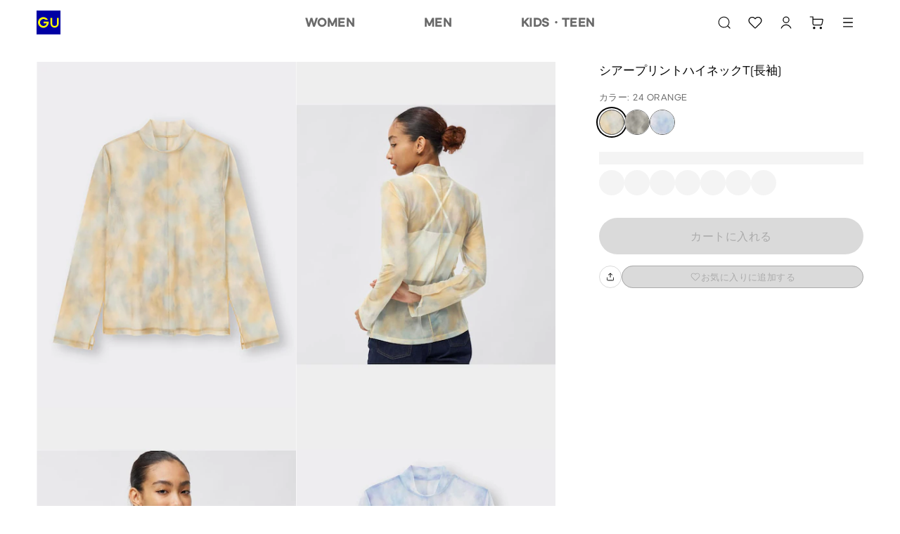

--- FILE ---
content_type: text/html
request_url: https://www.gu-global.com/jp/ja/products/E350413-000/00
body_size: 173131
content:
<!doctype html>
<html lang="ja">

<head>
  
<script type="text/javascript" src="https://www.gu-global.com/resources/303cd01b93556784de40e644680b0aa4d8f0013a4be38"  ></script><script type="text/javascript" src="/jp/elgnisolqinu.js?init" nonce="e086a155-f1f7-4013-8869-4538ffc2f440"></script>
<meta charset="utf-8" data-react-helmet="true">
<meta name="viewport" content="width=device-width, initial-scale=1">
<meta name="google-site-verification" content="Dy1r8quVMu58G93X6nCb9br8YI61xzkoBn_axJMv6eY" />
<title data-react-helmet="true">GU公式 | シアープリントハイネックT(長袖)</title>

<meta name="format-detection" content="telephone=no">


<!-- Manifest.json -->
<link rel="manifest" href="/jp/ja/manifest.json">
<meta name="theme-color" content="#FFFFFF"/>


<!-- Site name -->
<meta name="apple-mobile-web-app-title" content="GU公式 | シアープリントハイネックT(長袖)">
<meta name="application-name" content="GU公式 | シアープリントハイネックT(長袖)">


<!-- Icons -->
<link rel="apple-touch-icon" href="https://asset.uniqlo.com/g/logotypes/gu_v2_180.png">
<link rel="icon" sizes="16x16 32x32" href="https://asset.uniqlo.com/g/logotypes/gu_v2_32.png">
<link rel="icon" sizes="64x64" href="https://asset.uniqlo.com/g/logotypes/gu_v2_64.png">
<link rel="icon" sizes="120x120" href="https://asset.uniqlo.com/g/logotypes/gu_v2_120.png">
<link rel="icon" sizes="152x152" href="https://asset.uniqlo.com/g/logotypes/gu_v2_152.png">
<link rel="icon" sizes="167x167" href="https://asset.uniqlo.com/g/logotypes/gu_v2_167.png">
<link rel="shortcut icon" href="https://asset.uniqlo.com/g/logotypes/gu_v2.ico" />

<meta property="og:type" content="website">
<meta property="fb:app_id" content="176318562473204">

  <meta data-react-helmet="true" name="description" content="GUのシアープリントハイネックT(長袖)(レディース)。店舗在庫もこちらから。MySize ASSISTであなたにぴったりのサイズをご提案。"/>
      <meta data-react-helmet="true" name="keywords" content="gu jp,  "/>
      <meta data-react-helmet="true" property="og:site_name" content="GU"/>
      <meta data-react-helmet="true" property="og:title" content="GU公式 | シアープリントハイネックT(長袖)"/>
      <meta data-react-helmet="true" property="og:description" content="GUのシアープリントハイネックT(長袖)(レディース)。店舗在庫もこちらから。MySize ASSISTであなたにぴったりのサイズをご提案。"/>
      <meta data-react-helmet="true" property="og:image" content="https://image.uniqlo.com/GU/ST3/AsianCommon/imagesgoods/350413/item/goods_24_350413_3x4.jpg"/>
      <meta data-react-helmet="true" name="twitter:card" content="summary"/>
      <meta data-react-helmet="true" name="twitter:site" content="GU"/>
      <meta data-react-helmet="true" name="twitter:title" content="GU公式 | シアープリントハイネックT(長袖)"/>
      <meta data-react-helmet="true" name="twitter:description" content="GUのシアープリントハイネックT(長袖)(レディース)。店舗在庫もこちらから。MySize ASSISTであなたにぴったりのサイズをご提案。"/>
      <meta data-react-helmet="true" name="twitter:image" content="https://image.uniqlo.com/GU/ST3/AsianCommon/imagesgoods/350413/item/goods_24_350413_3x4.jpg"/>
      <meta data-react-helmet="true" property="og:url" content="https://www.gu-global.com/jp/ja/products/E350413-000/00"/>
      <link data-react-helmet="true" rel="canonical" href="https://www.gu-global.com/jp/ja/products/E350413-000/00" />
      <link data-chunk="main" rel="stylesheet" href="/jp/ja/navigation/brand-global-ec-uikit-55ff17c6b3ed69fcf709.css">
<link data-chunk="main" rel="stylesheet" href="/jp/ja/navigation/fr-ito-web-react-55ff17c6b3ed69fcf709.css">
<link data-chunk="main" rel="stylesheet" href="/jp/ja/navigation/ec-components-55ff17c6b3ed69fcf709.css">
    
  <style nonce="e086a155-f1f7-4013-8869-4538ffc2f440">
    .b2f-overlay{
      z-index: 50;
    }
  </style>
  
  
<script
  type="text/javascript"
  src="https://asset.uniqlo.com/g/scripts/queueclient.min.js"
></script>
<script
  data-queueit-intercept-domain="www.gu-global.com"
  data-queueit-spa="true"
  data-queueit-intercept="true"
  data-queueit-c="frjp"
  type="text/javascript"
  src="https://asset.uniqlo.com/g/scripts/queueconfigloader.min.js"
></script>
  
<script type="text/javascript" nonce="e086a155-f1f7-4013-8869-4538ffc2f440">
  var GU_MOBILEAPP_PRESENT = false;

  var guIOSPattern = /gu ios application/i;
  var guAndroidPattern = /gu android application/i;
  var userAgent = navigator.userAgent;
  var environment = "production"
  var nativeAppAssetURL = environment === 'production' ? 'https://asset.fastretailing.com/gu/jp/mobileapp/v1/mobileapp.js' :
    'https://stage-asset.fastretailing.com/gu/jp/mobileapp/v1/mobileapp.js'

  if (guIOSPattern.test(userAgent) || guAndroidPattern.test(userAgent)) {
    (function (firstScript) {
      var script = document.createElement('script');
      script.type = 'text/javascript';
      script.src = nativeAppAssetURL;
      firstScript.parentNode.insertBefore(script, firstScript);
    })(document.scripts[0]);
    GU_MOBILEAPP_PRESENT = true;
  }

  function logEvent(name, params) {
    if (!name) {
      return;
    }

    if (window.AnalyticsWebInterface) {
      // Call Android interface
      window.AnalyticsWebInterface.logEvent(name, JSON.stringify(params));
    } else if (window.webkit
      && window.webkit.messageHandlers
      && window.webkit.messageHandlers.firebase) {
      // Call iOS interface
      var message = {
        command: 'logEvent',
        name: name,
        parameters: params
      };
      window.webkit.messageHandlers.firebase.postMessage(message);
    }
  }

  function setUserProperty(name, value) {
    if (!name || !value) {
      return;
    }

    if (window.AnalyticsWebInterface) {
      // Call Android interface
      window.AnalyticsWebInterface.setUserProperty(name, value);
    } else if (window.webkit
      && window.webkit.messageHandlers
      && window.webkit.messageHandlers.firebase) {
      // Call iOS interface
      var message = {
        command: 'setUserProperty',
        name: name,
        value: value
      };
      window.webkit.messageHandlers.firebase.postMessage(message);
    }
  }
</script>

  
<script defer nonce="e086a155-f1f7-4013-8869-4538ffc2f440">
  var dataLayer = [{
    'siteType': 'responsive'
  }];
  var gtmEventHandler = function(element) {
    var d = element.dataset;
    var na = 'N/A';
    var data = {
      'event': 'trackEvent',
      'eventCategory': d.category || na,
      'eventAction': d.action || na,
      'eventLabel': d.label || na,
    };
    if ('value' in d) {
      data.eventValue = d.value;
    }
    if ('UQCustomerAppAndroid' in window && UQCustomerAppAndroid.receiveAnalyticsData) {
      // Android
      UQCustomerAppAndroid.receiveAnalyticsData(JSON.stringify(data));
    } else if ('webkit' in window && webkit.messageHandlers && webkit.messageHandlers.receiveAnalyticsData && webkit.messageHandlers.receiveAnalyticsData.postMessage) {
      // iOS
      webkit.messageHandlers.receiveAnalyticsData.postMessage(data);
    }

    // Send Datalayer for both Browser and Native App if available
    if(dataLayer) {
      dataLayer.push(data);
    }
  };
</script>
<script defer nonce="e086a155-f1f7-4013-8869-4538ffc2f440">(function(w,d,s,l,i){w[l]=w[l]||[];w[l].push({'gtm.start':
  new Date().getTime(),event:'gtm.js'});var f=d.getElementsByTagName(s)[0],
  j=d.createElement(s),dl=l!='dataLayer'?'&l='+l:'';j.async=true;j.src=
  'https://www.googletagmanager.com/gtm.js?id='+i+dl;var n=d.querySelector('[nonce]');
  n&&j.setAttribute('nonce',n.nonce||n.getAttribute('nonce'));f.parentNode.insertBefore(j,f);
  })(window,document,'script','dataLayer','GTM-NMD6F5H');</script>

  
<script type="text/javascript" nonce="e086a155-f1f7-4013-8869-4538ffc2f440">
  window.__BUILD_VERSION__ = "3.2302.1";
  window.__LOCALISATION_VERSION__ = "26.1.0-complete.40";
  window.__DS_VERSION__ = "gu-global-ec-uikit: v23.6.4";
  window.__SSR__ = true;
</script> 


                              <script>!function(e){var n="https://s.go-mpulse.net/boomerang/";if("False"=="True")e.BOOMR_config=e.BOOMR_config||{},e.BOOMR_config.PageParams=e.BOOMR_config.PageParams||{},e.BOOMR_config.PageParams.pci=!0,n="https://s2.go-mpulse.net/boomerang/";if(window.BOOMR_API_key="9VM32-GXRFY-Y2BSZ-NBJZQ-HQ2VR",function(){function e(){if(!o){var e=document.createElement("script");e.id="boomr-scr-as",e.src=window.BOOMR.url,e.async=!0,i.parentNode.appendChild(e),o=!0}}function t(e){o=!0;var n,t,a,r,d=document,O=window;if(window.BOOMR.snippetMethod=e?"if":"i",t=function(e,n){var t=d.createElement("script");t.id=n||"boomr-if-as",t.src=window.BOOMR.url,BOOMR_lstart=(new Date).getTime(),e=e||d.body,e.appendChild(t)},!window.addEventListener&&window.attachEvent&&navigator.userAgent.match(/MSIE [67]\./))return window.BOOMR.snippetMethod="s",void t(i.parentNode,"boomr-async");a=document.createElement("IFRAME"),a.src="about:blank",a.title="",a.role="presentation",a.loading="eager",r=(a.frameElement||a).style,r.width=0,r.height=0,r.border=0,r.display="none",i.parentNode.appendChild(a);try{O=a.contentWindow,d=O.document.open()}catch(_){n=document.domain,a.src="javascript:var d=document.open();d.domain='"+n+"';void(0);",O=a.contentWindow,d=O.document.open()}if(n)d._boomrl=function(){this.domain=n,t()},d.write("<bo"+"dy onload='document._boomrl();'>");else if(O._boomrl=function(){t()},O.addEventListener)O.addEventListener("load",O._boomrl,!1);else if(O.attachEvent)O.attachEvent("onload",O._boomrl);d.close()}function a(e){window.BOOMR_onload=e&&e.timeStamp||(new Date).getTime()}if(!window.BOOMR||!window.BOOMR.version&&!window.BOOMR.snippetExecuted){window.BOOMR=window.BOOMR||{},window.BOOMR.snippetStart=(new Date).getTime(),window.BOOMR.snippetExecuted=!0,window.BOOMR.snippetVersion=12,window.BOOMR.url=n+"9VM32-GXRFY-Y2BSZ-NBJZQ-HQ2VR";var i=document.currentScript||document.getElementsByTagName("script")[0],o=!1,r=document.createElement("link");if(r.relList&&"function"==typeof r.relList.supports&&r.relList.supports("preload")&&"as"in r)window.BOOMR.snippetMethod="p",r.href=window.BOOMR.url,r.rel="preload",r.as="script",r.addEventListener("load",e),r.addEventListener("error",function(){t(!0)}),setTimeout(function(){if(!o)t(!0)},3e3),BOOMR_lstart=(new Date).getTime(),i.parentNode.appendChild(r);else t(!1);if(window.addEventListener)window.addEventListener("load",a,!1);else if(window.attachEvent)window.attachEvent("onload",a)}}(),"".length>0)if(e&&"performance"in e&&e.performance&&"function"==typeof e.performance.setResourceTimingBufferSize)e.performance.setResourceTimingBufferSize();!function(){if(BOOMR=e.BOOMR||{},BOOMR.plugins=BOOMR.plugins||{},!BOOMR.plugins.AK){var n=""=="true"?1:0,t="",a="ck74xiyccdugy2lmochq-f-5bba89f25-clientnsv4-s.akamaihd.net",i="false"=="true"?2:1,o={"ak.v":"39","ak.cp":"1248694","ak.ai":parseInt("171207",10),"ak.ol":"0","ak.cr":8,"ak.ipv":4,"ak.proto":"h2","ak.rid":"a251383f","ak.r":44331,"ak.a2":n,"ak.m":"x","ak.n":"essl","ak.bpcip":"18.191.203.0","ak.cport":52848,"ak.gh":"23.33.23.23","ak.quicv":"","ak.tlsv":"tls1.2","ak.0rtt":"","ak.0rtt.ed":"","ak.csrc":"-","ak.acc":"","ak.t":"1768714383","ak.ak":"hOBiQwZUYzCg5VSAfCLimQ==t8QaN/rGozTGn3OxGyr0ZGWqTaWzquH3jLQBzQC8wHQlPvntfBr42/Sm9mhYgaRDPrCrhHE8qxH+y7UUbOF/cnRhARKyaAi0Ru1Gf7mtYiqfDIzTp12ZiC0fQfKdI+HrZTQ5gOR3QthLn/7ff6ZoUHFubbqVGcNRn1W59TH3jb31n2Qw4s9uR3VDlIcBAfvftUTzr/nOXZMudHHALGSN3L46JtV8I5vW80+Sy9+oQ/mxrlQzpumn6Hj6QqxCr9Re1Sk37vtImMapwXaiqByzobTrHUMc7U/Bw4jyCemb2+tTP06x2uzPIQpQvCkpXzLNM9AycBV1HY81cPuwvsHls8SQFt1rmYM1nXUHOpx1yfqnLNkAqseftF8MPddVj318giTyBqVwvwMomXBntm1+O9oOr4zjZIyZV1YGSO1XH6Q=","ak.pv":"681","ak.dpoabenc":"","ak.tf":i};if(""!==t)o["ak.ruds"]=t;var r={i:!1,av:function(n){var t="http.initiator";if(n&&(!n[t]||"spa_hard"===n[t]))o["ak.feo"]=void 0!==e.aFeoApplied?1:0,BOOMR.addVar(o)},rv:function(){var e=["ak.bpcip","ak.cport","ak.cr","ak.csrc","ak.gh","ak.ipv","ak.m","ak.n","ak.ol","ak.proto","ak.quicv","ak.tlsv","ak.0rtt","ak.0rtt.ed","ak.r","ak.acc","ak.t","ak.tf"];BOOMR.removeVar(e)}};BOOMR.plugins.AK={akVars:o,akDNSPreFetchDomain:a,init:function(){if(!r.i){var e=BOOMR.subscribe;e("before_beacon",r.av,null,null),e("onbeacon",r.rv,null,null),r.i=!0}return this},is_complete:function(){return!0}}}}()}(window);</script></head>

<body class="include-g-nav">
  
<noscript>
  <iframe src="//www.googletagmanager.com/ns.html?id=GTM-NMD6F5H"
    height="0" width="0" style="display:none;visibility:hidden"></iframe>
</noscript>

  
  <div id="root" class="fr-layer-base fr-spa-root"><div style="min-height:100vh;position:relative"><div class="template-base"><div class="template-base-wrapper"><div class="template-base-sticky-container ito-z-index-50"><div class="template-base__nav-header" aria-hidden="false"><header class="navigation-header"><div class="layout-container layout" data-testid="ITOLayoutContainer" style="grid-template-columns:repeat(12, 1fr);max-width:1200px;row-gap:32px;column-gap:32px;padding-right:12px;padding-left:12px"><div style="grid-column:span 12" data-testid="ITOLayout"><div class="navigation-header__wrapper navigation-header__full_width"><div class="navigation-header__left navigation-header__full_width"><div class="navigation-header__column"><a class="link ito-padding-horizontal-0 ito-padding-vertical-0 ec-link navigation-header__logo" href="/jp/ja/" target="_self" data-testid="ITOLink" aria-label="GU" tabindex="0"><svg xmlns="http://www.w3.org/2000/svg" viewBox="0 0 40 40" width="34" height="34"><title>ジーユートップへ</title><path fill="#0000A4" d="M0 0h40v40H0z"></path><path d="M20.23 18.55h-8.6v2.91h5.64a5.83 5.83 0 1 1-1.79-5.82h3.71a8.92 8.92 0 1 0 1 2.91zm13.95-6.19v9.45a4 4 0 0 1-8 0v-9.45h-2.91v9.45a6.91 6.91 0 0 0 13.82 0v-9.45z" fill="#FFFF00"></path></svg></a></div></div><div class="navigation-header__right"><div class="navigation-header__column"><button class="button-icon button-icon--medium ito-border-width-0 ito-transparent-background-color ito-gray200-border ito-hover-transparent-background-color hover-ito-gray100-border ec-button-icon-medium" target="_self" data-testid="ITOButtonIcon" aria-label="キーワード・カテゴリから探す"><svg xmlns="http://www.w3.org/2000/svg" width="24" height="24" fill="none" viewBox="0 0 24 24" class="ito-primary-icon-color"><path fill="currentColor" d="m20.538 19.781-3.032-3.04a7.85 7.85 0 0 0 1.924-5.153c0-4.35-3.527-7.888-7.865-7.888C7.228 3.7 3.7 7.238 3.7 11.588s3.528 7.887 7.865 7.887a7.8 7.8 0 0 0 5.185-1.976l3.032 3.04a.54.54 0 0 0 .763 0 .54.54 0 0 0 0-.758zm-8.973-1.378c-3.75 0-6.796-3.055-6.796-6.815s3.047-6.816 6.796-6.816 6.796 3.056 6.796 6.816-3.046 6.815-6.796 6.815"></path></svg><div class="typography typography-reset ito-font-family-gu-ja ito-font-weight-300 ito-font-size-10 ito-font-lh-1-2 ito-primary-text-color ito-font-ls-0-48 text-align-center text-transform-normal" data-testid="ITOTypography"></div></button><a class="button-icon button-icon--medium ito-border-width-0 ito-transparent-background-color ito-gray200-border ito-hover-transparent-background-color hover-ito-gray100-border ec-button-icon-medium" href="https://www.gu-global.com/jp/ja/member" target="_self" data-testid="ITOButtonIcon" aria-label="会員証・購入履歴"><svg xmlns="http://www.w3.org/2000/svg" width="24" height="24" fill="none" viewBox="0 0 24 24" class="ito-primary-icon-color"><path fill="currentColor" d="M12 14.765c3.58 0 6.598 2.435 7.5 5.735h-1.28c-.862-2.613-3.322-4.506-6.221-4.506s-5.36 1.893-6.222 4.506H4.5c.902-3.3 3.92-5.735 7.5-5.735"></path><path fill="currentColor" fill-rule="evenodd" d="M11.998 3.5a4.716 4.716 0 0 1 4.711 4.71 4.716 4.716 0 0 1-4.711 4.712 4.715 4.715 0 0 1-4.71-4.711 4.715 4.715 0 0 1 4.71-4.711m0 1.229A3.486 3.486 0 0 0 8.517 8.21a3.485 3.485 0 0 0 3.481 3.481 3.486 3.486 0 0 0 3.483-3.481 3.487 3.487 0 0 0-3.483-3.482" clip-rule="evenodd"></path></svg><div class="typography typography-reset ito-font-family-gu-ja ito-font-weight-300 ito-font-size-10 ito-font-lh-1-2 ito-primary-text-color ito-font-ls-0-48 text-align-center text-transform-normal" data-testid="ITOTypography"></div></a><a class="button-icon button-icon--medium ito-border-width-0 ito-transparent-background-color ito-gray200-border ito-hover-transparent-background-color hover-ito-gray100-border ec-button-icon-medium" href="https://www.gu-global.com/jp/ja/cart" target="_self" data-testid="ITOButtonIcon" aria-label="カート"><svg xmlns="http://www.w3.org/2000/svg" width="24" height="24" fill="none" viewBox="0 0 24 24" class="ito-primary-icon-color"><path fill="currentColor" d="M7.889 18.078c.916 0 1.66.745 1.66 1.664s-.744 1.664-1.66 1.664c-.917 0-1.66-.745-1.66-1.664 0-.92.743-1.664 1.66-1.664m9.441 0c.917 0 1.66.745 1.66 1.664s-.743 1.664-1.66 1.664-1.66-.745-1.66-1.664c0-.92.743-1.664 1.66-1.664M6.201 3.406c.332 0 .603.27.603.603v2.725h11.992a1.933 1.933 0 0 1 1.892 2.321l-1.096 5.39a2.27 2.27 0 0 1-2.216 1.816H7.861A2.27 2.27 0 0 1 5.6 13.993v-9.38H2.33a.604.604 0 0 1 0-1.207zm.602 4.535v6.052a1.06 1.06 0 0 0 1.057 1.061h9.515c.5 0 .935-.357 1.035-.848l1.095-5.392a.725.725 0 0 0-.71-.873z"></path></svg><div class="typography typography-reset ito-font-family-gu-ja ito-font-weight-300 ito-font-size-10 ito-font-lh-1-2 ito-primary-text-color ito-font-ls-0-48 text-align-center text-transform-normal" data-testid="ITOTypography"></div></a></div></div></div></div></div></header></div></div><div id="page-content" tabindex="-1" class="template-base__page-content"><div class="fr-ec-template-pdp"><div class="fr-ec-layout-wrapper fr-ec-mt-spacing-05"><div class="fr-ec-layout fr-ec-layout--gutter-md fr-ec-layout--gutter-lg fr-ec-layout--span-4-sm fr-ec-layout--span-12-md fr-ec-layout--span-12-lg"><main class="fr-ec-layout fr-ec-layout--gutter-md fr-ec-layout--gutter-lg fr-ec-layout--span-4-sm fr-ec-layout--span-5-md fr-ec-layout--span-4-lg fr-ec-mb-spacing-03-lg fr-ec-mb-spacing-03-md fr-ec-template-pdp-product-selector-container" style="z-index:1"><div class="gutter-container ito-margin-bottom-16" data-testid="ITOGutterContainer"><div class="typography typography-reset ito-font-family-gu-ja ito-font-weight-300 ito-font-size-17 ito-font-lh-1-5 text-align-left text-transform-normal" data-testid="ITOTypography">シアープリントハイネックT(長袖)</div></div><div class="gutter-container" data-testid="ITOGutterContainer"><div class="typography typography-reset ito-font-family-gu-ja ito-font-weight-300 ito-font-size-13 ito-font-lh-1-5 ito-secondary-text-color ito-font-ls-0-48 text-align-left text-transform-normal" data-testid="ITOTypography">カラー: 24 ORANGE</div></div><ul class="content-alignment ul-reset content-alignment--direction-row content-alignment--content-flex-start content-alignment--alignment-center content-alignment--flex-wrap-wrap content-alignment--spacing-12 collection-list-horizontal ito-padding-vertical-8" data-testid="ITOContentAlignment"><li class="collection-list-horizontal__item"><button class="chip ito-gray900-bg ito-gray500-border ito-border-width-1 ito-border-radius-50-percent ito-padding-left-0 ito-padding-right-0 chip--medium image-chip-large image-chip-selected" tabindex="0" aria-disabled="false" data-testid="ITOChip" id="ORANGE-24-1" value="24"><div style="width:100%;height:100%" class="image ito-border-radius-50-percent ito-border-width-0" data-testid="ITOImage"><img src="https://image.uniqlo.com/GU/ST3/AsianCommon/imagesgoods/350413/chip/goods_24_350413_chip.gif" alt="ORANGE" class="image__img" loading="lazy"/></div></button></li><li class="collection-list-horizontal__item"><button class="chip ito-gray500-border ito-border-width-1 ito-border-radius-50-percent ito-padding-left-0 ito-padding-right-0 chip--medium image-chip-large" tabindex="0" aria-disabled="false" data-testid="ITOChip" id="GRAY-05-2" value="05"><div style="width:100%;height:100%" class="image ito-border-radius-50-percent ito-border-width-0" data-testid="ITOImage"><img src="https://image.uniqlo.com/GU/ST3/AsianCommon/imagesgoods/350413/chip/goods_05_350413_chip.gif" alt="GRAY" class="image__img" loading="lazy"/></div></button></li><li class="collection-list-horizontal__item"><button class="chip ito-gray500-border ito-border-width-1 ito-border-radius-50-percent ito-padding-left-0 ito-padding-right-0 chip--medium image-chip-large" tabindex="0" aria-disabled="false" data-testid="ITOChip" id="BLUE-63-3" value="63"><div style="width:100%;height:100%" class="image ito-border-radius-50-percent ito-border-width-0" data-testid="ITOImage"><img src="https://image.uniqlo.com/GU/ST3/AsianCommon/imagesgoods/350413/chip/goods_63_350413_chip.gif" alt="BLUE" class="image__img" loading="lazy"/></div></button></li></ul><div class="ito-margin-bottom-16"></div><div class="gutter-container ito-margin-top-16 ito-margin-bottom-24" data-testid="ITOGutterContainer"><div class="content-alignment content-alignment--direction-column content-alignment--content-flex-start content-alignment--alignment-flex-start content-alignment--flex-wrap-nowrap content-alignment--spacing-0" data-testid="ITOContentAlignment"><div class="skeleton skeleton__pulse ito-border-radius-0" style="min-width:100%;max-width:100%;background-image:linear-gradient(-90deg,  40%, 50%,  60%)" data-testid="ITOSkeleton"><div class="skeleton__children"><p class="typography typography-reset ito-font-family-gu-ja ito-font-weight-300 ito-font-size-13 ito-font-lh-1-4 ito-gray500 ito-font-ls-0-48 text-align-left text-transform-normal" data-testid="ITOTypography"> WOMEN M</p></div></div><div class="skeleton__hidden ito-gray100-bg"></div><div class="skeleton__hidden ito-gray50-bg"></div><div class="content-alignment content-alignment--direction-row content-alignment--content-flex-start content-alignment--alignment-center content-alignment--flex-wrap-wrap content-alignment--spacing-12 ito-margin-top-8" data-testid="ITOContentAlignment"><div class="skeleton skeleton__pulse ito-border-radius-999" style="background-image:linear-gradient(-90deg,  40%, 50%,  60%)" data-testid="ITOSkeleton"><div class="skeleton__children"><div class="size-chip-wrapper size-chip-wrapper-radius"><button class="chip ito-white-bg hover-ito-neutral-background-color ito-gray500-border ito-border-width-1 ito-border-radius-999 ito-padding-left-12 ito-padding-right-12 chip--medium size-chip-short" tabindex="0" aria-disabled="false" data-testid="ITOChip"><div class="content-alignment content-alignment--direction-row content-alignment--content-center content-alignment--alignment-center content-alignment--flex-wrap-nowrap content-alignment--spacing-0" data-testid="ITOContentAlignment"><div class="typography typography-reset typography-overflow ito-font-family-gu-brand-specific ito-font-weight-700 ito-font-size-12 ito-font-lh-1-2 ito-gray900 ito-font-ls-0-48 text-align-center text-transform-normal" style="-webkit-line-clamp:4" data-testid="ITOTypography">XS</div></div></button><div class=""></div></div></div></div><div class="skeleton__hidden ito-gray100-bg"></div><div class="skeleton__hidden ito-gray50-bg"></div><div class="skeleton skeleton__pulse ito-border-radius-999" style="background-image:linear-gradient(-90deg,  40%, 50%,  60%)" data-testid="ITOSkeleton"><div class="skeleton__children"><div class="size-chip-wrapper size-chip-wrapper-radius"><button class="chip ito-white-bg hover-ito-neutral-background-color ito-gray500-border ito-border-width-1 ito-border-radius-999 ito-padding-left-12 ito-padding-right-12 chip--medium size-chip-short" tabindex="0" aria-disabled="false" data-testid="ITOChip"><div class="content-alignment content-alignment--direction-row content-alignment--content-center content-alignment--alignment-center content-alignment--flex-wrap-nowrap content-alignment--spacing-0" data-testid="ITOContentAlignment"><div class="typography typography-reset typography-overflow ito-font-family-gu-brand-specific ito-font-weight-700 ito-font-size-12 ito-font-lh-1-2 ito-gray900 ito-font-ls-0-48 text-align-center text-transform-normal" style="-webkit-line-clamp:4" data-testid="ITOTypography">S</div></div></button><div class=""></div></div></div></div><div class="skeleton__hidden ito-gray100-bg"></div><div class="skeleton__hidden ito-gray50-bg"></div><div class="skeleton skeleton__pulse ito-border-radius-999" style="background-image:linear-gradient(-90deg,  40%, 50%,  60%)" data-testid="ITOSkeleton"><div class="skeleton__children"><div class="size-chip-wrapper size-chip-wrapper-radius"><button class="chip ito-white-bg hover-ito-neutral-background-color ito-gray500-border ito-border-width-1 ito-border-radius-999 ito-padding-left-12 ito-padding-right-12 chip--medium size-chip-short" tabindex="0" aria-disabled="false" data-testid="ITOChip"><div class="content-alignment content-alignment--direction-row content-alignment--content-center content-alignment--alignment-center content-alignment--flex-wrap-nowrap content-alignment--spacing-0" data-testid="ITOContentAlignment"><div class="typography typography-reset typography-overflow ito-font-family-gu-brand-specific ito-font-weight-700 ito-font-size-12 ito-font-lh-1-2 ito-gray900 ito-font-ls-0-48 text-align-center text-transform-normal" style="-webkit-line-clamp:4" data-testid="ITOTypography">M</div></div></button><div class=""></div></div></div></div><div class="skeleton__hidden ito-gray100-bg"></div><div class="skeleton__hidden ito-gray50-bg"></div><div class="skeleton skeleton__pulse ito-border-radius-999" style="background-image:linear-gradient(-90deg,  40%, 50%,  60%)" data-testid="ITOSkeleton"><div class="skeleton__children"><div class="size-chip-wrapper size-chip-wrapper-radius"><button class="chip ito-white-bg hover-ito-neutral-background-color ito-gray500-border ito-border-width-1 ito-border-radius-999 ito-padding-left-12 ito-padding-right-12 chip--medium size-chip-short" tabindex="0" aria-disabled="false" data-testid="ITOChip"><div class="content-alignment content-alignment--direction-row content-alignment--content-center content-alignment--alignment-center content-alignment--flex-wrap-nowrap content-alignment--spacing-0" data-testid="ITOContentAlignment"><div class="typography typography-reset typography-overflow ito-font-family-gu-brand-specific ito-font-weight-700 ito-font-size-12 ito-font-lh-1-2 ito-gray900 ito-font-ls-0-48 text-align-center text-transform-normal" style="-webkit-line-clamp:4" data-testid="ITOTypography">L</div></div></button><div class=""></div></div></div></div><div class="skeleton__hidden ito-gray100-bg"></div><div class="skeleton__hidden ito-gray50-bg"></div><div class="skeleton skeleton__pulse ito-border-radius-999" style="background-image:linear-gradient(-90deg,  40%, 50%,  60%)" data-testid="ITOSkeleton"><div class="skeleton__children"><div class="size-chip-wrapper size-chip-wrapper-radius"><button class="chip ito-white-bg hover-ito-neutral-background-color ito-gray500-border ito-border-width-1 ito-border-radius-999 ito-padding-left-12 ito-padding-right-12 chip--medium size-chip-short" tabindex="0" aria-disabled="false" data-testid="ITOChip"><div class="content-alignment content-alignment--direction-row content-alignment--content-center content-alignment--alignment-center content-alignment--flex-wrap-nowrap content-alignment--spacing-0" data-testid="ITOContentAlignment"><div class="typography typography-reset typography-overflow ito-font-family-gu-brand-specific ito-font-weight-700 ito-font-size-12 ito-font-lh-1-2 ito-gray900 ito-font-ls-0-48 text-align-center text-transform-normal" style="-webkit-line-clamp:4" data-testid="ITOTypography">XL</div></div></button><div class=""></div></div></div></div><div class="skeleton__hidden ito-gray100-bg"></div><div class="skeleton__hidden ito-gray50-bg"></div><div class="skeleton skeleton__pulse ito-border-radius-999" style="background-image:linear-gradient(-90deg,  40%, 50%,  60%)" data-testid="ITOSkeleton"><div class="skeleton__children"><div class="size-chip-wrapper size-chip-wrapper-radius"><button class="chip ito-white-bg hover-ito-neutral-background-color ito-gray500-border ito-border-width-1 ito-border-radius-999 ito-padding-left-12 ito-padding-right-12 chip--medium size-chip-short" tabindex="0" aria-disabled="false" data-testid="ITOChip"><div class="content-alignment content-alignment--direction-row content-alignment--content-center content-alignment--alignment-center content-alignment--flex-wrap-nowrap content-alignment--spacing-0" data-testid="ITOContentAlignment"><div class="typography typography-reset typography-overflow ito-font-family-gu-brand-specific ito-font-weight-700 ito-font-size-12 ito-font-lh-1-2 ito-gray900 ito-font-ls-0-48 text-align-center text-transform-normal" style="-webkit-line-clamp:4" data-testid="ITOTypography">XXL</div></div></button><div class=""></div></div></div></div><div class="skeleton__hidden ito-gray100-bg"></div><div class="skeleton__hidden ito-gray50-bg"></div><div class="skeleton skeleton__pulse ito-border-radius-999" style="background-image:linear-gradient(-90deg,  40%, 50%,  60%)" data-testid="ITOSkeleton"><div class="skeleton__children"><div class="size-chip-wrapper size-chip-wrapper-radius"><button class="chip ito-white-bg hover-ito-neutral-background-color ito-gray500-border ito-border-width-1 ito-border-radius-999 ito-padding-left-12 ito-padding-right-12 chip--medium size-chip-short" tabindex="0" aria-disabled="false" data-testid="ITOChip"><div class="content-alignment content-alignment--direction-row content-alignment--content-center content-alignment--alignment-center content-alignment--flex-wrap-nowrap content-alignment--spacing-0" data-testid="ITOContentAlignment"><div class="typography typography-reset typography-overflow ito-font-family-gu-brand-specific ito-font-weight-700 ito-font-size-12 ito-font-lh-1-2 ito-gray900 ito-font-ls-0-48 text-align-center text-transform-normal" style="-webkit-line-clamp:4" data-testid="ITOTypography">3XL</div></div></button><div class=""></div></div></div></div><div class="skeleton__hidden ito-gray100-bg"></div><div class="skeleton__hidden ito-gray50-bg"></div></div></div></div><div class="gutter-container" data-testid="ITOGutterContainer"></div><div class="gutter-container" data-testid="ITOGutterContainer"></div><div class="ito-margin-bottom-32"></div><div class="gutter-container" data-testid="ITOGutterContainer"><div><div class="content-alignment content-alignment--direction-row content-alignment--content-flex-start content-alignment--alignment-flex-start content-alignment--flex-wrap-nowrap content-alignment--spacing-16" data-testid="ITOContentAlignment"><button class="button button--full-width button--large ito-gray200-bg ito-border-radius-999 ito-border-width-0 ito-inactive-text-color ito-ja-label-40 ito-padding-left-16 ito-padding-right-16" disabled="" data-testid="ITOButton"><div class="content-alignment content-alignment--direction-row content-alignment--content-flex-start content-alignment--alignment-center content-alignment--flex-wrap-nowrap content-alignment--spacing-4" data-testid="ITOContentAlignment"><span class="typography typography-reset typography-overflow ito-font-family-gu-ja ito-font-weight-300 ito-font-size-16 ito-font-lh-1-2 ito-font-ls-0-48 text-align-center text-transform-all-caps" style="-webkit-line-clamp:2" data-testid="ITOTypography">カートに入れる</span></div></button></div><div style="grid-column:span 12" data-testid="ITOLayout"><div class="typography typography-reset ito-font-family-gu-ja ito-font-weight-300 ito-font-size-11 ito-font-lh-1-2 ito-gray500 ito-font-ls-0-48 text-align-left text-transform-normal ito-margin-top-8" data-testid="ITOTypography"></div></div><div class="content-alignment content-alignment--direction-row content-alignment--content-flex-start content-alignment--alignment-flex-start content-alignment--flex-wrap-nowrap content-alignment--spacing-16 ito-margin-vertical-16" data-testid="ITOContentAlignment"><button class="button-icon button-icon--small ito-border-width-1 ito-transparent-background-color ito-border-radius-999 ito-gray200-border ito-hover-transparent-background-color hover-ito-gray100-border ec-button-icon-small boxshadow" target="_self" data-testid="ITOButtonIcon" aria-label="シェア"><svg xmlns="http://www.w3.org/2000/svg" width="16" height="16" fill="none" viewBox="0 0 24 24" class="ito-primary-icon-color"><path fill="currentColor" d="M19 12.868c.33 0 .6.27.6.6v4.015c0 1.434-1.166 2.6-2.6 2.6H7a2.603 2.603 0 0 1-2.6-2.6V13.47a.601.601 0 0 1 1.2 0v4.014c0 .771.628 1.4 1.4 1.4h10c.772 0 1.4-.629 1.4-1.4V13.47a.6.6 0 0 1 .6-.601m-7.355-8.812a.55.55 0 0 1 .725 0l4.004 3.503a.55.55 0 1 1-.724.828l-3.042-2.66v7.242a.6.6 0 0 1-1.2 0V5.727l-3.04 2.661h-.001a.55.55 0 0 1-.724-.828z"></path></svg><div class="typography typography-reset ito-font-family-gu-ja ito-font-weight-300 ito-font-size-8 ito-font-lh-1-2 ito-primary-text-color ito-font-ls-0 text-align-center text-transform-normal" data-testid="ITOTypography"></div></button><button class="button button--full-width button--small ito-gray200-bg ito-border-radius-999 ito-border-width-1 ito-inactive-text-color ito-ja-label-40 ito-gray300-border ito-padding-left-16 ito-padding-right-16" disabled="" data-testid="ITOButton" aria-label="お気に入りに追加する"><div class="content-alignment content-alignment--direction-row content-alignment--content-flex-start content-alignment--alignment-center content-alignment--flex-wrap-nowrap content-alignment--spacing-4" data-testid="ITOContentAlignment"><svg xmlns="http://www.w3.org/2000/svg" width="16" height="16" fill="none" viewBox="0 0 24 24" class="hover-ito-gray800"><path fill="currentColor" d="M16.097 3.92c-2.162 0-3.44 1.185-4.097 2.085-.658-.9-1.935-2.085-4.097-2.085C4.974 3.92 2.5 6.313 2.5 9.146c0 1.381.457 2.584 1.438 3.786 1.456 1.781 4.732 4.855 6.69 6.69L12 20.92l1.364-1.29c1.96-1.837 5.24-4.915 6.698-6.698.98-1.201 1.438-2.405 1.438-3.786 0-2.833-2.473-5.226-5.403-5.226m3.008 8.266c-1.407 1.721-4.778 4.883-6.59 6.582l-.514.485-.524-.493c-1.81-1.697-5.175-4.855-6.58-6.574-.809-.992-1.17-1.93-1.17-3.04 0-2.184 1.913-4.03 4.177-4.03 1.323 0 2.202.592 2.757 1.179L12 7.607l1.338-1.31a3.67 3.67 0 0 1 2.76-1.18c2.264 0 4.176 1.845 4.176 4.029 0 1.11-.361 2.048-1.17 3.04"></path></svg><span class="typography typography-reset typography-overflow ito-font-family-gu-ja ito-font-weight-300 ito-font-size-13 ito-font-lh-1-2 ito-font-ls-0-48 text-align-left text-transform-all-caps" style="-webkit-line-clamp:1" data-testid="ITOTypography">お気に入りに追加する</span></div></button></div><div class="ito-margin-bottom-32"></div></div></div></main><aside class="fr-ec-layout fr-ec-layout--gutter-md fr-ec-layout--gutter-lg fr-ec-layout--span-4-sm fr-ec-layout--span-7-md fr-ec-layout--span-8-lg fr-ec-layout--inset-right-lg fr-ec-template-pdp-product-details-container fr-ec-template-pdp__ec-renewal-padding"><div class="ito-margin-bottom-52"><div class="media-gallery--container"><div><div class="media-gallery--grid"><div class="media-enhancements"><div><link rel="preload" as="script" href="https://www.gu-global.com/resources/303cd01b93556784de40e644680b0aa4d8f0013a4be38"/><link rel="preload" as="image" href="https://image.uniqlo.com/GU/ST3/AsianCommon/imagesgoods/350413/item/goods_24_350413_3x4.jpg?width=600" fetchPriority="high"/><div class="image image--ratio-3x4 ito-border-radius-0 ito-border-width-0" data-testid="ITOImage"><img src="https://image.uniqlo.com/GU/ST3/AsianCommon/imagesgoods/350413/item/goods_24_350413_3x4.jpg?width=600" alt="シアープリントハイネックT(長袖)" class="image__img" data-media-index="0" data-media-type="image" data-src="https://image.uniqlo.com/GU/ST3/AsianCommon/imagesgoods/350413/item/goods_24_350413_3x4.jpg?width=600"/></div><div class="media-enhancements__content-container"><div class="media-enhancements__content-container-bottom-content"><div class="media-enhancements__content media-enhancements__content--right"></div></div></div></div></div><div class="media-enhancements"><div><div class="image image--ratio-3x4 ito-border-radius-0 ito-border-width-0" data-testid="ITOImage"><img src="https://image.uniqlo.com/GU/ST3/AsianCommon/imagesgoods/350413/sub/goods_350413_sub18_3x4.jpg?width=600" alt="シアープリントハイネックT(長袖)" class="image__img" data-media-index="1" data-media-type="image" data-src="https://image.uniqlo.com/GU/ST3/AsianCommon/imagesgoods/350413/sub/goods_350413_sub18_3x4.jpg?width=600"/></div><div class="media-enhancements__content-container"><div class="media-enhancements__content-container-bottom-content"><div class="media-enhancements__content media-enhancements__content--right"></div></div></div></div></div><div class="media-enhancements"><div><div class="image image--ratio-3x4 ito-border-radius-0 ito-border-width-0" data-testid="ITOImage"><img src="https://image.uniqlo.com/GU/ST3/AsianCommon/imagesgoods/350413/sub/goods_350413_sub19_3x4.jpg?width=600" alt="シアープリントハイネックT(長袖)" class="image__img" data-media-index="2" data-media-type="image" data-src="https://image.uniqlo.com/GU/ST3/AsianCommon/imagesgoods/350413/sub/goods_350413_sub19_3x4.jpg?width=600"/></div><div class="media-enhancements__content-container"><div class="media-enhancements__content-container-bottom-content"><div class="media-enhancements__content media-enhancements__content--right"></div></div></div></div></div><div class="media-enhancements"><div><div class="image image--ratio-3x4 ito-border-radius-0 ito-border-width-0" data-testid="ITOImage"><img src="https://image.uniqlo.com/GU/ST3/AsianCommon/imagesgoods/350413/sub/goods_350413_sub51_3x4.jpg?width=600" alt="シアープリントハイネックT(長袖)" class="image__img" data-media-index="3" data-media-type="image" data-src="https://image.uniqlo.com/GU/ST3/AsianCommon/imagesgoods/350413/sub/goods_350413_sub51_3x4.jpg?width=600"/></div><div class="media-enhancements__content-container"><div class="media-enhancements__content-container-bottom-content"><div class="media-enhancements__content media-enhancements__content--right"></div></div></div></div></div><div class="media-enhancements"><div><div class="image image--ratio-3x4 ito-border-radius-0 ito-border-width-0" data-testid="ITOImage"><img src="https://image.uniqlo.com/GU/ST3/AsianCommon/imagesgoods/350413/sub/goods_350413_sub52_3x4.jpg?width=600" alt="シアープリントハイネックT(長袖)" class="image__img" data-media-index="4" data-media-type="image" data-src="https://image.uniqlo.com/GU/ST3/AsianCommon/imagesgoods/350413/sub/goods_350413_sub52_3x4.jpg?width=600"/></div><div class="media-enhancements__content-container"><div class="media-enhancements__content-container-bottom-content"><div class="media-enhancements__content media-enhancements__content--right"></div></div></div></div></div><div class="media-enhancements"><div><div class="image image--ratio-3x4 ito-border-radius-0 ito-border-width-0" data-testid="ITOImage"><img src="https://image.uniqlo.com/GU/ST3/AsianCommon/imagesgoods/350413/sub/goods_350413_sub53_3x4.jpg?width=600" alt="シアープリントハイネックT(長袖)" class="image__img" data-media-index="5" data-media-type="image" data-src="https://image.uniqlo.com/GU/ST3/AsianCommon/imagesgoods/350413/sub/goods_350413_sub53_3x4.jpg?width=600"/></div><div class="media-enhancements__content-container"><div class="media-enhancements__content-container-bottom-content"><div class="media-enhancements__content media-enhancements__content--right"></div></div></div></div></div><div class="media-enhancements"><div><div class="image image--ratio-3x4 ito-border-radius-0 ito-border-width-0" data-testid="ITOImage"><img src="https://image.uniqlo.com/GU/ST3/AsianCommon/imagesgoods/350413/sub/goods_350413_sub54_3x4.jpg?width=600" alt="シアープリントハイネックT(長袖)" class="image__img" data-media-index="6" data-media-type="image" data-src="https://image.uniqlo.com/GU/ST3/AsianCommon/imagesgoods/350413/sub/goods_350413_sub54_3x4.jpg?width=600"/></div><div class="media-enhancements__content-container"><div class="media-enhancements__content-container-bottom-content"><div class="media-enhancements__content media-enhancements__content--right"></div></div></div></div></div><div class="media-enhancements"><div><div class="image image--ratio-3x4 ito-border-radius-0 ito-border-width-0" data-testid="ITOImage"><img src="https://image.uniqlo.com/GU/ST3/AsianCommon/imagesgoods/350413/sub/goods_350413_sub81_3x4.jpg?width=600" alt="シアープリントハイネックT(長袖)" class="image__img" data-media-index="7" data-media-type="image" data-src="https://image.uniqlo.com/GU/ST3/AsianCommon/imagesgoods/350413/sub/goods_350413_sub81_3x4.jpg?width=600"/></div><div class="media-enhancements__content-container"><div class="media-enhancements__content-container-bottom-content"><div class="media-enhancements__content media-enhancements__content--right"></div></div></div></div></div></div><div><div class="content-alignment content-alignment--direction-row content-alignment--content-center content-alignment--alignment-flex-end content-alignment--flex-wrap-nowrap content-alignment--spacing-0" data-testid="ITOContentAlignment"><button class="button button--full-width button--medium ito-neutral-background-color ito-border-width-0 ito-border-width-0 ito-neutral-text-color ito-ja-label-40 ito-primary-border-color ito-padding-left-16 ito-padding-right-16 ito-neutral-background-color media-gallery--show-more-button" target="_self" data-testid="ITOButton"><div class="typography typography-reset ito-font-family-gu-ja ito-font-weight-300 ito-font-size-17 ito-font-lh-1-3 ito-primary-text-color ito-font-ls-0-48 text-align-left text-transform-normal" data-testid="ITOTypography">すべて表示</div><svg xmlns="http://www.w3.org/2000/svg" width="24" height="24" fill="none" viewBox="0 0 24 24" class="ito-primary-icon-color"><path fill="currentColor" d="M4.501 9.33c0 .244.112.485.324.648l7.176 5.522 7.176-5.522a.81.81 0 0 0 .135-1.167.886.886 0 0 0-1.213-.129l-6.098 4.692-6.098-4.692a.886.886 0 0 0-1.213.13.8.8 0 0 0-.189.518"></path></svg></button></div></div></div></div></div><div class="fr-ec-layout--gutter-sm fr-ec-template-pdp-product-selector-container"><div class="gutter-container ito-margin-bottom-16" data-testid="ITOGutterContainer"><div class="typography typography-reset ito-font-family-gu-ja ito-font-weight-300 ito-font-size-17 ito-font-lh-1-5 text-align-left text-transform-normal" data-testid="ITOTypography">シアープリントハイネックT(長袖)</div></div><div class="gutter-container" data-testid="ITOGutterContainer"><div class="typography typography-reset ito-font-family-gu-ja ito-font-weight-300 ito-font-size-13 ito-font-lh-1-5 ito-secondary-text-color ito-font-ls-0-48 text-align-left text-transform-normal" data-testid="ITOTypography">カラー: 24 ORANGE</div></div><ul class="content-alignment ul-reset content-alignment--direction-row content-alignment--content-flex-start content-alignment--alignment-center content-alignment--flex-wrap-wrap content-alignment--spacing-12 collection-list-horizontal ito-padding-vertical-8" data-testid="ITOContentAlignment"><li class="collection-list-horizontal__item"><button class="chip ito-gray900-bg ito-gray500-border ito-border-width-1 ito-border-radius-50-percent ito-padding-left-0 ito-padding-right-0 chip--medium image-chip-large image-chip-selected" tabindex="0" aria-disabled="false" data-testid="ITOChip" id="ORANGE-24-1" value="24"><div style="width:100%;height:100%" class="image ito-border-radius-50-percent ito-border-width-0" data-testid="ITOImage"><img src="https://image.uniqlo.com/GU/ST3/AsianCommon/imagesgoods/350413/chip/goods_24_350413_chip.gif" alt="ORANGE" class="image__img" loading="lazy"/></div></button></li><li class="collection-list-horizontal__item"><button class="chip ito-gray500-border ito-border-width-1 ito-border-radius-50-percent ito-padding-left-0 ito-padding-right-0 chip--medium image-chip-large" tabindex="0" aria-disabled="false" data-testid="ITOChip" id="GRAY-05-2" value="05"><div style="width:100%;height:100%" class="image ito-border-radius-50-percent ito-border-width-0" data-testid="ITOImage"><img src="https://image.uniqlo.com/GU/ST3/AsianCommon/imagesgoods/350413/chip/goods_05_350413_chip.gif" alt="GRAY" class="image__img" loading="lazy"/></div></button></li><li class="collection-list-horizontal__item"><button class="chip ito-gray500-border ito-border-width-1 ito-border-radius-50-percent ito-padding-left-0 ito-padding-right-0 chip--medium image-chip-large" tabindex="0" aria-disabled="false" data-testid="ITOChip" id="BLUE-63-3" value="63"><div style="width:100%;height:100%" class="image ito-border-radius-50-percent ito-border-width-0" data-testid="ITOImage"><img src="https://image.uniqlo.com/GU/ST3/AsianCommon/imagesgoods/350413/chip/goods_63_350413_chip.gif" alt="BLUE" class="image__img" loading="lazy"/></div></button></li></ul><div class="ito-margin-bottom-16"></div><div class="gutter-container ito-margin-top-16 ito-margin-bottom-24" data-testid="ITOGutterContainer"><div class="content-alignment content-alignment--direction-column content-alignment--content-flex-start content-alignment--alignment-flex-start content-alignment--flex-wrap-nowrap content-alignment--spacing-0" data-testid="ITOContentAlignment"><div class="skeleton skeleton__pulse ito-border-radius-0" style="min-width:100%;max-width:100%;background-image:linear-gradient(-90deg,  40%, 50%,  60%)" data-testid="ITOSkeleton"><div class="skeleton__children"><p class="typography typography-reset ito-font-family-gu-ja ito-font-weight-300 ito-font-size-13 ito-font-lh-1-4 ito-gray500 ito-font-ls-0-48 text-align-left text-transform-normal" data-testid="ITOTypography"> WOMEN M</p></div></div><div class="skeleton__hidden ito-gray100-bg"></div><div class="skeleton__hidden ito-gray50-bg"></div><div class="content-alignment content-alignment--direction-row content-alignment--content-flex-start content-alignment--alignment-center content-alignment--flex-wrap-wrap content-alignment--spacing-12 ito-margin-top-8" data-testid="ITOContentAlignment"><div class="skeleton skeleton__pulse ito-border-radius-999" style="background-image:linear-gradient(-90deg,  40%, 50%,  60%)" data-testid="ITOSkeleton"><div class="skeleton__children"><div class="size-chip-wrapper size-chip-wrapper-radius"><button class="chip ito-white-bg hover-ito-neutral-background-color ito-gray500-border ito-border-width-1 ito-border-radius-999 ito-padding-left-12 ito-padding-right-12 chip--medium size-chip-short" tabindex="0" aria-disabled="false" data-testid="ITOChip"><div class="content-alignment content-alignment--direction-row content-alignment--content-center content-alignment--alignment-center content-alignment--flex-wrap-nowrap content-alignment--spacing-0" data-testid="ITOContentAlignment"><div class="typography typography-reset typography-overflow ito-font-family-gu-brand-specific ito-font-weight-700 ito-font-size-12 ito-font-lh-1-2 ito-gray900 ito-font-ls-0-48 text-align-center text-transform-normal" style="-webkit-line-clamp:4" data-testid="ITOTypography">XS</div></div></button><div class=""></div></div></div></div><div class="skeleton__hidden ito-gray100-bg"></div><div class="skeleton__hidden ito-gray50-bg"></div><div class="skeleton skeleton__pulse ito-border-radius-999" style="background-image:linear-gradient(-90deg,  40%, 50%,  60%)" data-testid="ITOSkeleton"><div class="skeleton__children"><div class="size-chip-wrapper size-chip-wrapper-radius"><button class="chip ito-white-bg hover-ito-neutral-background-color ito-gray500-border ito-border-width-1 ito-border-radius-999 ito-padding-left-12 ito-padding-right-12 chip--medium size-chip-short" tabindex="0" aria-disabled="false" data-testid="ITOChip"><div class="content-alignment content-alignment--direction-row content-alignment--content-center content-alignment--alignment-center content-alignment--flex-wrap-nowrap content-alignment--spacing-0" data-testid="ITOContentAlignment"><div class="typography typography-reset typography-overflow ito-font-family-gu-brand-specific ito-font-weight-700 ito-font-size-12 ito-font-lh-1-2 ito-gray900 ito-font-ls-0-48 text-align-center text-transform-normal" style="-webkit-line-clamp:4" data-testid="ITOTypography">S</div></div></button><div class=""></div></div></div></div><div class="skeleton__hidden ito-gray100-bg"></div><div class="skeleton__hidden ito-gray50-bg"></div><div class="skeleton skeleton__pulse ito-border-radius-999" style="background-image:linear-gradient(-90deg,  40%, 50%,  60%)" data-testid="ITOSkeleton"><div class="skeleton__children"><div class="size-chip-wrapper size-chip-wrapper-radius"><button class="chip ito-white-bg hover-ito-neutral-background-color ito-gray500-border ito-border-width-1 ito-border-radius-999 ito-padding-left-12 ito-padding-right-12 chip--medium size-chip-short" tabindex="0" aria-disabled="false" data-testid="ITOChip"><div class="content-alignment content-alignment--direction-row content-alignment--content-center content-alignment--alignment-center content-alignment--flex-wrap-nowrap content-alignment--spacing-0" data-testid="ITOContentAlignment"><div class="typography typography-reset typography-overflow ito-font-family-gu-brand-specific ito-font-weight-700 ito-font-size-12 ito-font-lh-1-2 ito-gray900 ito-font-ls-0-48 text-align-center text-transform-normal" style="-webkit-line-clamp:4" data-testid="ITOTypography">M</div></div></button><div class=""></div></div></div></div><div class="skeleton__hidden ito-gray100-bg"></div><div class="skeleton__hidden ito-gray50-bg"></div><div class="skeleton skeleton__pulse ito-border-radius-999" style="background-image:linear-gradient(-90deg,  40%, 50%,  60%)" data-testid="ITOSkeleton"><div class="skeleton__children"><div class="size-chip-wrapper size-chip-wrapper-radius"><button class="chip ito-white-bg hover-ito-neutral-background-color ito-gray500-border ito-border-width-1 ito-border-radius-999 ito-padding-left-12 ito-padding-right-12 chip--medium size-chip-short" tabindex="0" aria-disabled="false" data-testid="ITOChip"><div class="content-alignment content-alignment--direction-row content-alignment--content-center content-alignment--alignment-center content-alignment--flex-wrap-nowrap content-alignment--spacing-0" data-testid="ITOContentAlignment"><div class="typography typography-reset typography-overflow ito-font-family-gu-brand-specific ito-font-weight-700 ito-font-size-12 ito-font-lh-1-2 ito-gray900 ito-font-ls-0-48 text-align-center text-transform-normal" style="-webkit-line-clamp:4" data-testid="ITOTypography">L</div></div></button><div class=""></div></div></div></div><div class="skeleton__hidden ito-gray100-bg"></div><div class="skeleton__hidden ito-gray50-bg"></div><div class="skeleton skeleton__pulse ito-border-radius-999" style="background-image:linear-gradient(-90deg,  40%, 50%,  60%)" data-testid="ITOSkeleton"><div class="skeleton__children"><div class="size-chip-wrapper size-chip-wrapper-radius"><button class="chip ito-white-bg hover-ito-neutral-background-color ito-gray500-border ito-border-width-1 ito-border-radius-999 ito-padding-left-12 ito-padding-right-12 chip--medium size-chip-short" tabindex="0" aria-disabled="false" data-testid="ITOChip"><div class="content-alignment content-alignment--direction-row content-alignment--content-center content-alignment--alignment-center content-alignment--flex-wrap-nowrap content-alignment--spacing-0" data-testid="ITOContentAlignment"><div class="typography typography-reset typography-overflow ito-font-family-gu-brand-specific ito-font-weight-700 ito-font-size-12 ito-font-lh-1-2 ito-gray900 ito-font-ls-0-48 text-align-center text-transform-normal" style="-webkit-line-clamp:4" data-testid="ITOTypography">XL</div></div></button><div class=""></div></div></div></div><div class="skeleton__hidden ito-gray100-bg"></div><div class="skeleton__hidden ito-gray50-bg"></div><div class="skeleton skeleton__pulse ito-border-radius-999" style="background-image:linear-gradient(-90deg,  40%, 50%,  60%)" data-testid="ITOSkeleton"><div class="skeleton__children"><div class="size-chip-wrapper size-chip-wrapper-radius"><button class="chip ito-white-bg hover-ito-neutral-background-color ito-gray500-border ito-border-width-1 ito-border-radius-999 ito-padding-left-12 ito-padding-right-12 chip--medium size-chip-short" tabindex="0" aria-disabled="false" data-testid="ITOChip"><div class="content-alignment content-alignment--direction-row content-alignment--content-center content-alignment--alignment-center content-alignment--flex-wrap-nowrap content-alignment--spacing-0" data-testid="ITOContentAlignment"><div class="typography typography-reset typography-overflow ito-font-family-gu-brand-specific ito-font-weight-700 ito-font-size-12 ito-font-lh-1-2 ito-gray900 ito-font-ls-0-48 text-align-center text-transform-normal" style="-webkit-line-clamp:4" data-testid="ITOTypography">XXL</div></div></button><div class=""></div></div></div></div><div class="skeleton__hidden ito-gray100-bg"></div><div class="skeleton__hidden ito-gray50-bg"></div><div class="skeleton skeleton__pulse ito-border-radius-999" style="background-image:linear-gradient(-90deg,  40%, 50%,  60%)" data-testid="ITOSkeleton"><div class="skeleton__children"><div class="size-chip-wrapper size-chip-wrapper-radius"><button class="chip ito-white-bg hover-ito-neutral-background-color ito-gray500-border ito-border-width-1 ito-border-radius-999 ito-padding-left-12 ito-padding-right-12 chip--medium size-chip-short" tabindex="0" aria-disabled="false" data-testid="ITOChip"><div class="content-alignment content-alignment--direction-row content-alignment--content-center content-alignment--alignment-center content-alignment--flex-wrap-nowrap content-alignment--spacing-0" data-testid="ITOContentAlignment"><div class="typography typography-reset typography-overflow ito-font-family-gu-brand-specific ito-font-weight-700 ito-font-size-12 ito-font-lh-1-2 ito-gray900 ito-font-ls-0-48 text-align-center text-transform-normal" style="-webkit-line-clamp:4" data-testid="ITOTypography">3XL</div></div></button><div class=""></div></div></div></div><div class="skeleton__hidden ito-gray100-bg"></div><div class="skeleton__hidden ito-gray50-bg"></div></div></div></div><div class="gutter-container" data-testid="ITOGutterContainer"></div><div class="gutter-container" data-testid="ITOGutterContainer"></div><div class="ito-margin-bottom-32"></div><div class="gutter-container" data-testid="ITOGutterContainer"><div><div class="content-alignment content-alignment--direction-row content-alignment--content-flex-start content-alignment--alignment-flex-start content-alignment--flex-wrap-nowrap content-alignment--spacing-16" data-testid="ITOContentAlignment"><button class="button button--full-width button--large ito-gray200-bg ito-border-radius-999 ito-border-width-0 ito-inactive-text-color ito-ja-label-40 ito-padding-left-16 ito-padding-right-16" disabled="" data-testid="ITOButton"><div class="content-alignment content-alignment--direction-row content-alignment--content-flex-start content-alignment--alignment-center content-alignment--flex-wrap-nowrap content-alignment--spacing-4" data-testid="ITOContentAlignment"><span class="typography typography-reset typography-overflow ito-font-family-gu-ja ito-font-weight-300 ito-font-size-16 ito-font-lh-1-2 ito-font-ls-0-48 text-align-center text-transform-all-caps" style="-webkit-line-clamp:2" data-testid="ITOTypography">カートに入れる</span></div></button></div><div style="grid-column:span 12" data-testid="ITOLayout"><div class="typography typography-reset ito-font-family-gu-ja ito-font-weight-300 ito-font-size-11 ito-font-lh-1-2 ito-gray500 ito-font-ls-0-48 text-align-left text-transform-normal ito-margin-top-8" data-testid="ITOTypography"></div></div><div class="content-alignment content-alignment--direction-row content-alignment--content-flex-start content-alignment--alignment-flex-start content-alignment--flex-wrap-nowrap content-alignment--spacing-16 ito-margin-vertical-16" data-testid="ITOContentAlignment"><button class="button-icon button-icon--small ito-border-width-1 ito-transparent-background-color ito-border-radius-999 ito-gray200-border ito-hover-transparent-background-color hover-ito-gray100-border ec-button-icon-small boxshadow" target="_self" data-testid="ITOButtonIcon" aria-label="シェア"><svg xmlns="http://www.w3.org/2000/svg" width="16" height="16" fill="none" viewBox="0 0 24 24" class="ito-primary-icon-color"><path fill="currentColor" d="M19 12.868c.33 0 .6.27.6.6v4.015c0 1.434-1.166 2.6-2.6 2.6H7a2.603 2.603 0 0 1-2.6-2.6V13.47a.601.601 0 0 1 1.2 0v4.014c0 .771.628 1.4 1.4 1.4h10c.772 0 1.4-.629 1.4-1.4V13.47a.6.6 0 0 1 .6-.601m-7.355-8.812a.55.55 0 0 1 .725 0l4.004 3.503a.55.55 0 1 1-.724.828l-3.042-2.66v7.242a.6.6 0 0 1-1.2 0V5.727l-3.04 2.661h-.001a.55.55 0 0 1-.724-.828z"></path></svg><div class="typography typography-reset ito-font-family-gu-ja ito-font-weight-300 ito-font-size-8 ito-font-lh-1-2 ito-primary-text-color ito-font-ls-0 text-align-center text-transform-normal" data-testid="ITOTypography"></div></button><button class="button button--full-width button--small ito-gray200-bg ito-border-radius-999 ito-border-width-1 ito-inactive-text-color ito-ja-label-40 ito-gray300-border ito-padding-left-16 ito-padding-right-16" disabled="" data-testid="ITOButton" aria-label="お気に入りに追加する"><div class="content-alignment content-alignment--direction-row content-alignment--content-flex-start content-alignment--alignment-center content-alignment--flex-wrap-nowrap content-alignment--spacing-4" data-testid="ITOContentAlignment"><svg xmlns="http://www.w3.org/2000/svg" width="16" height="16" fill="none" viewBox="0 0 24 24" class="hover-ito-gray800"><path fill="currentColor" d="M16.097 3.92c-2.162 0-3.44 1.185-4.097 2.085-.658-.9-1.935-2.085-4.097-2.085C4.974 3.92 2.5 6.313 2.5 9.146c0 1.381.457 2.584 1.438 3.786 1.456 1.781 4.732 4.855 6.69 6.69L12 20.92l1.364-1.29c1.96-1.837 5.24-4.915 6.698-6.698.98-1.201 1.438-2.405 1.438-3.786 0-2.833-2.473-5.226-5.403-5.226m3.008 8.266c-1.407 1.721-4.778 4.883-6.59 6.582l-.514.485-.524-.493c-1.81-1.697-5.175-4.855-6.58-6.574-.809-.992-1.17-1.93-1.17-3.04 0-2.184 1.913-4.03 4.177-4.03 1.323 0 2.202.592 2.757 1.179L12 7.607l1.338-1.31a3.67 3.67 0 0 1 2.76-1.18c2.264 0 4.176 1.845 4.176 4.029 0 1.11-.361 2.048-1.17 3.04"></path></svg><span class="typography typography-reset typography-overflow ito-font-family-gu-ja ito-font-weight-300 ito-font-size-13 ito-font-lh-1-2 ito-font-ls-0-48 text-align-left text-transform-all-caps" style="-webkit-line-clamp:1" data-testid="ITOTypography">お気に入りに追加する</span></div></button></div><div class="ito-margin-bottom-32"></div></div></div></div><div class="gutter-container" data-testid="ITOGutterContainer"><h2 class="typography typography-reset ito-font-family-gu-ja ito-font-weight-300 ito-font-size-24 ito-font-lh-1-4 ito-font-ls-0-48 text-align-left text-transform-normal ito-margin-bottom-12" data-testid="ITOTypography">この商品について</h2><p class="typography typography-reset ito-font-family-gu-ja ito-font-weight-300 ito-font-size-15 ito-font-lh-1-5 ito-font-ls-0-48 text-align-left text-transform-normal ito-margin-bottom-16" data-testid="ITOTypography">商品番号: 350413</p><ul class="list collection-list" data-testid="ITOList"><li class="ito-border-width-1 ito-tertiary-border-color list--keyline-all"><div></div><div class="" data-testid="ITOAccordion"><button type="button" class="accordion__label-wrapper ito-padding-vertical-12" style="min-height:52px" id="productLongDescription" aria-expanded="false" aria-controls="productLongDescription-content"><span class="accordion__label"><p class="typography typography-reset ito-font-family-gu-ja ito-font-weight-300 ito-font-size-15 ito-font-lh-1-5 ito-black ito-font-ls-0-48 text-align-left text-transform-normal" data-testid="ITOTypography">仕様</p></span><span class="accordion_icon"><svg xmlns="http://www.w3.org/2000/svg" width="24" height="24" fill="none" viewBox="0 0 24 24" class="ito-primary-icon-color"><path fill="currentColor" d="M16.369 11.369H12.63V7.63a.631.631 0 0 0-1.262 0v3.738H7.63a.631.631 0 0 0 0 1.262h3.738v3.738a.631.631 0 1 0 1.262 0V12.63h3.738a.631.631 0 1 0 0-1.262"></path></svg></span></button><div style="position:relative"><div class="rah-static rah-static--height-zero" style="height:0;overflow:hidden" aria-hidden="true"><div><div class="ito-padding-vertical-16"><p class="typography typography-reset ito-font-family-gu-ja ito-font-weight-300 ito-font-size-15 ito-font-lh-1-5 ito-font-ls-0-48 text-align-left text-transform-normal ito-margin-bottom-24" data-testid="ITOTypography">透け感のあるシアー素材がポイントのTシャツ。汎用性の高いシンプルな柄プリントを施しました。ソフトで肌なじみが良く、着心地も良好です。レイヤードしたときに見える袖口やダブル襟のハイネックがデザインポイント。寒い時期はジャケットやジャンドレ、ベストやニットスウェットのインに使用したレイヤードスタイル、暑い時期はインにキャミを合わせた重ね着がおすすめです。<br/><br/>【機能と素材について】<br/>- 製品にリサイクルポリエステルを使用。リサイクルポリエステルの使用混率は素材・お手入れを参照。</p><div class="content-alignment content-alignment--direction-column content-alignment--content-flex-start content-alignment--alignment-flex-start content-alignment--flex-wrap-nowrap content-alignment--spacing-0" data-testid="ITOContentAlignment"><p class="typography typography-reset ito-font-family-gu-ja ito-font-weight-300 ito-font-size-15 ito-font-lh-1-5 ito-font-ls-0-48 text-align-left text-transform-normal" data-testid="ITOTypography"><br/><br/>【注意事項】<br/>※XS・XXL・3XLサイズは、オンラインストアのみでの販売となります。</p></div><p class="typography typography-reset ito-font-family-gu-ja ito-font-weight-300 ito-font-size-15 ito-font-lh-1-5 ito-font-ls-0-48 text-align-left text-transform-normal typography--word-break-break-word ito-margin-top-24" data-testid="ITOTypography">商品番号: 350413</p><p class="typography typography-reset ito-font-family-gu-ja ito-font-weight-300 ito-font-size-15 ito-font-lh-1-5 ito-font-ls-0-48 text-align-left text-transform-normal ito-margin-top-8" data-testid="ITOTypography">- 掲載画像には販売予定にないカラーが含まれている場合があります。</p></div></div></div></div></div></li><li class="ito-border-width-1 ito-tertiary-border-color list--keyline-all"><div></div><div class="" data-testid="ITOAccordion"><button type="button" class="accordion__label-wrapper ito-padding-vertical-12" style="min-height:52px" id="productMaterialDescription" aria-expanded="false" aria-controls="productMaterialDescription-content"><span class="accordion__label"><p class="typography typography-reset ito-font-family-gu-ja ito-font-weight-300 ito-font-size-15 ito-font-lh-1-5 ito-black ito-font-ls-0-48 text-align-left text-transform-normal" data-testid="ITOTypography">素材・お手入れ</p></span><span class="accordion_icon"><svg xmlns="http://www.w3.org/2000/svg" width="24" height="24" fill="none" viewBox="0 0 24 24" class="ito-primary-icon-color"><path fill="currentColor" d="M16.369 11.369H12.63V7.63a.631.631 0 0 0-1.262 0v3.738H7.63a.631.631 0 0 0 0 1.262h3.738v3.738a.631.631 0 1 0 1.262 0V12.63h3.738a.631.631 0 1 0 0-1.262"></path></svg></span></button><div style="position:relative"><div class="rah-static rah-static--height-zero" style="height:0;overflow:hidden" aria-hidden="true"><div><div class="ito-padding-vertical-16"><div class="content-alignment content-alignment--direction-column content-alignment--content-flex-start content-alignment--alignment-flex-start content-alignment--flex-wrap-nowrap content-alignment--spacing-0" data-testid="ITOContentAlignment"><div class="typography typography-reset ito-font-family-gu-ja ito-font-weight-300 ito-font-size-17 ito-font-lh-1-3 ito-font-ls-0-48 text-align-left text-transform-normal ito-margin-bottom-8" data-testid="ITOTypography">素材</div><p class="typography typography-reset ito-font-family-gu-ja ito-font-weight-300 ito-font-size-15 ito-font-lh-1-5 ito-font-ls-0-48 text-align-left text-transform-normal" data-testid="ITOTypography">ポリエステル85%(リサイクルポリエステル繊維を100%使用)・ポリウレタン15%</p></div><div class="content-alignment content-alignment--direction-column content-alignment--content-flex-start content-alignment--alignment-flex-start content-alignment--flex-wrap-nowrap content-alignment--spacing-0 ito-margin-top-24" data-testid="ITOContentAlignment"><div class="typography typography-reset ito-font-family-gu-ja ito-font-weight-300 ito-font-size-17 ito-font-lh-1-3 ito-font-ls-0-48 text-align-left text-transform-normal ito-margin-bottom-8" data-testid="ITOTypography">取扱い</div><p class="typography typography-reset ito-font-family-gu-ja ito-font-weight-300 ito-font-size-15 ito-font-lh-1-5 ito-font-ls-0-48 text-align-left text-transform-normal" data-testid="ITOTypography">洗濯機</p></div><div class="content-alignment content-alignment--direction-column content-alignment--content-flex-start content-alignment--alignment-flex-start content-alignment--flex-wrap-nowrap content-alignment--spacing-0 ito-margin-top-24" data-testid="ITOContentAlignment"><p class="typography typography-reset ito-font-family-gu-ja ito-font-weight-300 ito-font-size-15 ito-font-lh-1-5 ito-font-ls-0-48 text-align-left text-transform-normal" data-testid="ITOTypography">この商品は汗や雨等で湿った状態、または摩擦によって、他の物に色移りしますのでご注意下さい。淡色のもの(ソファー、靴、バッグ、車のシートなど)との組み合わせはお避け下さい。色落ちしますので、他の物(特に白、淡色)とのお洗濯はお避け下さい。生成り・淡色には蛍光増白剤の入っていない洗剤をご使用下さい。長時間の水への浸漬はお避け下さい。洗濯後は速やかに形を整えて陰干しをして下さい。水洗い後の乾燥機のご使用はお避け下さい。この商品は素材の特性上、ピリング（毛玉）の発生しやすい商品です。ご了承下さい。クリーニングネットを使用して下さい。この製品は性質上、引っ掛かりやすいので、着脱時やアクセサリー等には十分お気をつけ下さい。</p></div></div></div></div></div></div></li><li class="ito-border-width-1 ito-tertiary-border-color list--keyline-all"><div></div><div class="" data-testid="ITOAccordion"><button type="button" class="accordion__label-wrapper ito-padding-vertical-12" style="min-height:52px" id="productExchangeAndReturnDescription" aria-expanded="false" aria-controls="productExchangeAndReturnDescription-content"><span class="accordion__label"><p class="typography typography-reset ito-font-family-gu-ja ito-font-weight-300 ito-font-size-15 ito-font-lh-1-5 ito-black ito-font-ls-0-48 text-align-left text-transform-normal" data-testid="ITOTypography">配送・交換・返品について</p></span><span class="accordion_icon"><svg xmlns="http://www.w3.org/2000/svg" width="24" height="24" fill="none" viewBox="0 0 24 24" class="ito-primary-icon-color"><path fill="currentColor" d="M16.369 11.369H12.63V7.63a.631.631 0 0 0-1.262 0v3.738H7.63a.631.631 0 0 0 0 1.262h3.738v3.738a.631.631 0 1 0 1.262 0V12.63h3.738a.631.631 0 1 0 0-1.262"></path></svg></span></button><div style="position:relative"><div class="rah-static rah-static--height-zero" style="height:0;overflow:hidden" aria-hidden="true"><div><div class="ito-padding-vertical-16"><p class="typography typography-reset ito-font-family-gu-ja ito-font-weight-300 ito-font-size-17 ito-font-lh-1-3 ito-font-ls-0-48 text-align-left text-transform-normal" data-testid="ITOTypography">配送</p><p class="typography typography-reset ito-font-family-gu-ja ito-font-weight-300 ito-font-size-15 ito-font-lh-1-5 ito-font-ls-0-48 text-align-left text-transform-normal typography--white-space-pre-line ito-margin-top-8" data-testid="ITOTypography">お届け日時：ご購入手続きで「お届け方法」を確定後に表示されます。
送料：全国一律500円。4,990円以上購入または店舗受取りで送料無料。
配送について詳しくは<a class="link ito-padding-horizontal-0 ito-padding-vertical-0 ec-link link-text" href="https://faq.gu-global.com/articles/FAQ/100007269/?utm_source=pdp_accordion&amp;utm_medium=web" target="_blank" data-testid="ITOLink"><div class="typography typography-reset ito-font-family-gu-ja ito-font-weight-300 ito-font-size-15 ito-font-lh-1-5 ito-blue700 ito-font-ls-0-48 text-align-left text-transform-normal" data-testid="ITOTypography">こちら</div></a></p><p class="typography typography-reset ito-font-family-gu-ja ito-font-weight-300 ito-font-size-17 ito-font-lh-1-3 ito-font-ls-0-48 text-align-left text-transform-normal ito-margin-top-24" data-testid="ITOTypography">交換・返品</p><p class="typography typography-reset ito-font-family-gu-ja ito-font-weight-300 ito-font-size-15 ito-font-lh-1-5 ito-font-ls-0-48 text-align-left text-transform-normal typography--white-space-pre-line ito-margin-top-8" data-testid="ITOTypography">交換：オンラインストアまたはジーユー店舗で可能。
返品：オンラインストアのみ可、ジーユー店舗では不可（店舗レジ支払いの場合は購入店舗で返品可）。
受付期限：出荷日を含む30日以内。
返送料：お客様負担（弊社不備の場合を除く）。
交換・返品について詳しくは<a class="link ito-padding-horizontal-0 ito-padding-vertical-0 ec-link link-text" href="https://faq.gu-global.com/articles/FAQ/1000006181/" target="_blank" data-testid="ITOLink"><div class="typography typography-reset ito-font-family-gu-ja ito-font-weight-300 ito-font-size-15 ito-font-lh-1-5 ito-blue700 ito-font-ls-0-48 text-align-left text-transform-normal" data-testid="ITOTypography">こちら</div></a></p></div></div></div></div></div></li></ul></div><div class="ito-margin-bottom-32"></div><div class="ito-margin-bottom-52"><div class="gutter-container" data-testid="ITOGutterContainer"></div></div><div class="dialog ito-z-index-62" hidden="" data-testid="ITODialog"><div class="dialog__overlay" hidden="" role="presentation"></div></div><div class="dialog ito-z-index-62" hidden="" data-testid="ITODialog"><div class="dialog__overlay" hidden="" role="presentation"></div></div><div class="dialog ito-z-index-62" hidden="" data-testid="ITODialog" id="findInStoreConfirmationModal"><div class="dialog__overlay" hidden="" role="presentation"></div></div><div class="dialog ito-z-index-62" hidden="" data-testid="ITODialog"><div class="dialog__overlay" hidden="" role="presentation"></div></div></aside></div></div><nav class="fr-ec-layout-wrapper" aria-label="Breadcrumbs"><div class="fr-ec-layout fr-ec-layout--gutter-md fr-ec-layout--gutter-lg fr-ec-layout--span-4-sm fr-ec-layout--span-12-md fr-ec-layout--span-12-lg fr-ec-breadcrump-wrapper"><div class="gutter-container ito-padding-right-0" data-testid="ITOGutterContainer"><nav class="breadcrumb-group-wrapper ito-margin-bottom-24" data-testid="ITOBreadcrumbGroup"><ol class="breadcrumb-group"><li class="breadcrumb-group__item" tabindex="-1"><span tabindex="-1"><a class="link ito-padding-horizontal-0 ito-padding-vertical-0" href="/jp/ja/" target="_self" data-testid="ITOLink" aria-label="WOMEN button" tabindex="0"><div class="typography typography-reset ito-font-family-gu-ja ito-font-weight-300 ito-font-size-12 ito-font-lh-1-2 ito-font-ls-0-48 text-align-left text-transform-normal" data-testid="ITOTypography"><span>WOMEN</span></div></a><span class="breadcrumb-group__item-seperator"><span class="typography typography-reset ito-font-family-gu-ja ito-font-weight-300 ito-font-size-12 ito-font-lh-1-2 ito-font-ls-0-48 text-align-left text-transform-normal" data-testid="ITOTypography">/</span></span></span></li><li class="breadcrumb-group__item" tabindex="-1"><span tabindex="-1"><a class="link ito-padding-horizontal-0 ito-padding-vertical-0" href="/jp/ja/women/tops" target="_self" data-testid="ITOLink" aria-label="Tシャツ・カットソー・ブラフィール button" tabindex="0"><div class="typography typography-reset ito-font-family-gu-ja ito-font-weight-300 ito-font-size-12 ito-font-lh-1-2 ito-font-ls-0-48 text-align-left text-transform-normal" data-testid="ITOTypography"><span>Tシャツ・カットソー・ブラフィール</span></div></a><span class="breadcrumb-group__item-seperator"><span class="typography typography-reset ito-font-family-gu-ja ito-font-weight-300 ito-font-size-12 ito-font-lh-1-2 ito-font-ls-0-48 text-align-left text-transform-normal" data-testid="ITOTypography">/</span></span></span></li><li class="breadcrumb-group__item" tabindex="-1"><span tabindex="-1"><a class="link ito-padding-horizontal-0 ito-padding-vertical-0" href="/jp/ja/women/tops/cutsewn" target="_self" data-testid="ITOLink" aria-label="Tシャツ・カットソー button" tabindex="0"><div class="typography typography-reset ito-font-family-gu-ja ito-font-weight-300 ito-font-size-12 ito-font-lh-1-2 ito-font-ls-0-48 text-align-left text-transform-normal" data-testid="ITOTypography"><span>Tシャツ・カットソー</span></div></a><span class="breadcrumb-group__item-seperator"><span class="typography typography-reset ito-font-family-gu-ja ito-font-weight-300 ito-font-size-12 ito-font-lh-1-2 ito-font-ls-0-48 text-align-left text-transform-normal" data-testid="ITOTypography">/</span></span></span></li><li class="breadcrumb-group__item" tabindex="-1"><span tabindex="-1"><a class="link ito-padding-horizontal-0 ito-padding-vertical-0" href="/jp/ja/women/tops/cutsewn/long" target="_self" data-testid="ITOLink" aria-label="長袖Tシャツ・カットソー button" tabindex="0"><div class="typography typography-reset ito-font-family-gu-ja ito-font-weight-300 ito-font-size-12 ito-font-lh-1-2 ito-font-ls-0-48 text-align-left text-transform-normal" data-testid="ITOTypography"><span>長袖Tシャツ・カットソー</span></div></a><span class="breadcrumb-group__item-seperator"><span class="typography typography-reset ito-font-family-gu-ja ito-font-weight-300 ito-font-size-12 ito-font-lh-1-2 ito-font-ls-0-48 text-align-left text-transform-normal" data-testid="ITOTypography">/</span></span></span></li><li class="breadcrumb-group__item" tabindex="-1"><span tabindex="-1" disabled=""><div class="typography typography-reset ito-font-family-gu-ja ito-font-weight-300 ito-font-size-12 ito-font-lh-1-2 ito-font-ls-0-48 text-align-left text-transform-normal" data-testid="ITOTypography" tabindex="-1">シアープリントハイネックT(長袖)</div></span></li></ol></nav></div></div></nav><div class="fr-ec-layout-wrapper"><div class="fr-ec-template-pdp__bottom-nav-container"></div></div></div><div class="dialog ito-z-index-62" hidden="" data-testid="ITODialog"><div class="dialog__overlay" hidden="" role="presentation"></div></div><div class="dialog ito-z-index-62" hidden="" data-testid="ITODialog" id="snsShareButtons"><div class="dialog__overlay" hidden="" role="presentation"></div></div><div class="dialog ito-z-index-62" hidden="" data-testid="ITODialog" id="required_login"><div class="dialog__overlay" hidden="" role="presentation"></div></div></div></div></div></div>
  <script nonce="e086a155-f1f7-4013-8869-4538ffc2f440">
  window.__PRELOADED_STATE__ = {"app":{"from":"","isLocalStorageCapable":true,"privateModeMessageShowed":false,"isTemporaryUnavailable":false,"xVersion":"","xCountryCode":"","buildVersion":"","isConciergeApp":false,"isNativeAppByUserAgent":false,"environmentVariables":{"appEnv":"production","buildVersion":"","baseUrl":"https://www.gu-global.com","iqChatbotUrl":"","cmsBaseUrl":"","assetsServerBaseUri":"https://asset.uniqlo.com","datadogKey":"","ecRenewal":false,"ecRenewalCompatibility":"3","isQueueItEnabled":false,"canonicalBaseUrl":"https://www.gu-global.com"},"cookieConsent":"","orderFirstPayments":[],"orderGPFirstPayments":[],"exchangeOrderFirstPayments":[]},"specialPriceProducts":{"products":[]},"recommendations":{"products":{},"loading":false},"fetchStatus":{"PRODUCT/GET_PRODUCT":{"status":"loaded","error":null}},"basket":{"basketId":"","basket":null,"numberOfItems":0,"basketDetailId":"","newQuantity":null,"oldQuantity":null,"softError":""},"recentlyCheckedProducts":{"products":[]},"setupProducts":{"isLoaded":false,"isProductsUnavailable":false},"layout":{"alternativeSmartBanner":[{"_type":"HeaderSmartBanner","icon":"download","buttonText":"アプリを開く","buttonLink":"https://gu-japan.onelink.me/8JY3/digitalsitel1"},{"_type":"AlternativeSmartBanner","name":"GU Smart Banner","enabled":true,"buttonText":"アプリを開く","buttonLink":"https://gu-japan.onelink.me/8JY3/digitalsitemembership","appIcon":"//im.uniqlo.com/global-cms/spa/res24add03d1a359fa0e4610a340e18ddf8fr.png","altText":"GUアプリはこちらから。","title":"GU","description":"注目の商品ニュースをいち早くお届け。"}],"menu":[],"ticker":{"navigation":[],"cart":[],"checkout":[],"storeCheckout":[],"checkoutComplete":[],"globalTicker":[]},"globalTicker":[],"footer":[{"_type":"CmsFooter","marginBottom":false,"facebookUrl":"https://www.facebook.com/g.u.japan?open_target_android=browser&open_target_ios=browser","twitterUrl":"https://www.twitter.com/gu_global?open_target_android=browser&open_target_ios=browser","lineUrl":"https://line.me/R/ti/p/%40gujapan?open_target_android=browser&open_target_ios=browser","instagramUrl":"https://www.instagram.com/gu_global/?open_target_android=browser&open_target_ios=browser","youtubeUrl":"https://www.youtube.com/user/gujapan?open_target_android=browser&open_target_ios=browser","tiktokUrl":"https://s.gu-japan.com/3HLr7JI?open_target_android=browser&open_target_ios=browser&_ga=2.119911691.2096217655.1674473402-72243850.1648787977","pinterestUrl":"","naverUrl":"","kakaoUrl":"","gaCategory":"footer","gaLabel":"SNS","footerItemsContainer":[],"footerLinksContainer":[{"_type":"CmsFooterLinkGroup","title":"","children":[{"_type":"CmsFooterLinkItem","label":"会員情報","url":"https://www.gu-global.com/jp/ja/member","target":"_self","iconName":"","iconPosition":"start","gaCategory":"footer","gaLabel":"会員情報"},{"_type":"CmsFooterLinkItem","label":"お買い物ガイド","url":"https://www.gu-global.com/jp/ja/special-feature/shopping-guide","target":"_self","iconName":"","iconPosition":"start","gaCategory":"footer","gaLabel":"お買い物ガイド"},{"_type":"CmsFooterLinkItem","label":"交換・返品","url":"https://faq.gu-global.com/articles/FAQ/1000006181","target":"_blank","iconName":"","iconPosition":"start","gaCategory":"footer","gaLabel":"交換・返品"},{"_type":"CmsFooterLinkItem","label":"特定商取引法に基づく表示","url":"https://faq.gu-global.com/articles/FAQ/100001891/","target":"_self","iconName":"","iconPosition":"start","gaCategory":"footer","gaLabel":"特定商取引法に基づく表示"},{"_type":"CmsFooterLinkItem","label":"お問い合わせ","url":"https://faq.gu-global.com/","target":"_self","iconName":"","iconPosition":"start","gaCategory":"footer","gaLabel":"お問い合わせ"},{"_type":"CmsFooterLinkItem","label":"利用規約","url":"https://faq.gu-global.com/articles/FAQ/100001768/","target":"_self","iconName":"","iconPosition":"start","gaCategory":"footer","gaLabel":"利用規約"},{"_type":"CmsFooterLinkItem","label":"プライバシーポリシー","url":"https://faq.gu-global.com/articles/FAQ/100001567/","target":"_self","iconName":"","iconPosition":"start","gaCategory":"footer","gaLabel":"プライバシーポリシー"},{"_type":"CmsFooterLinkItem","label":"推奨環境","url":"https://faq.gu-global.com/articles/FAQ/100001745/","target":"_self","iconName":"","iconPosition":"start","gaCategory":"footer","gaLabel":"推奨環境"},{"_type":"CmsFooterLinkItem","label":"プレスリリース","url":"https://www.gu-global.com/jp/ja/special-feature/press-release","target":"_self","iconName":"","iconPosition":"start","gaCategory":"footer","gaLabel":"プレスリリース"},{"_type":"CmsFooterLinkItem","label":"企業情報","url":"https://www.gu-global.com/jp/ja/special-feature/corp","target":"_self","iconName":"","iconPosition":"start","gaCategory":"footer","gaLabel":"企業情報"},{"_type":"CmsFooterLinkItem","label":"採用情報","url":"https://www.fastretailing.com/employment/ja/gu/jp/","target":"_self","iconName":"","iconPosition":"start","gaCategory":"footer","gaLabel":"採用情報"}]}],"footerBrandsContainer":[{"_type":"CmsFooterLinkGroup","title":"グループブランド オンラインストア","children":[{"_type":"CmsFooterLinkItem","label":"ユニクロ","url":"https://www.uniqlo.com/jp/ja?open_target_android=browser&open_target_ios=browser","target":"_blank","iconName":"","iconPosition":"start","gaCategory":"footer","gaLabel":"ユニクロ"},{"_type":"CmsFooterLinkItem","label":"セオリー","url":"https://www.theory.co.jp/?open_target_android=browser&open_target_ios=browser","target":"_blank","iconName":"","iconPosition":"start","gaCategory":"footer","gaLabel":"セオリー"},{"_type":"CmsFooterLinkItem","label":"プラステ","url":"https://www.plst.com/jp/ja?open_target_android=browser&open_target_ios=browser","target":"_blank","iconName":"","iconPosition":"start","gaCategory":"footer","gaLabel":"プラステ"}]}]}],"smartBanner":[],"toggleResetVerticalScroll":false,"liveStation":[{"_type":"CmsPromotionBannerGroup","startTime":1768816800000,"endTime":1768820400000,"children":[{"_type":"CmsPromotionBanner","display":true,"destination":"l1","link":"https://www.gu-global.com/jp/ja/special-feature/live-station/g3eghvcwtsievcdgyil0","target":"_self","promotionText":"【身長別ボトムス比較】今季おすすめアイテムの丈感・シルエットを徹底解説！","backgroundColor":"blue","gaCategory":"LS_Attention_Bar","gaLabel":"L1_20260119_259","mainImage":[{"_type":"CmsImage","smallMediumImageUrl":"//im.uniqlo.com/global-cms/spa/res850b6e3bbeec4d3ec19a3191553d966cfr.jpg","largeImageUrl":"//im.uniqlo.com/global-cms/spa/res850b6e3bbeec4d3ec19a3191553d966cfr.jpg","smallMediumImageRatio":"1x1","largeImageRatio":"1x1","altText":"気温別コーデ","height":0,"width":0}],"logo":[{"_type":"CmsImage","smallMediumImageUrl":"//im.uniqlo.com/global-cms/spa/resadf6709da716dc8394a9bbe439c37883fr.png","largeImageUrl":"//im.uniqlo.com/global-cms/spa/resadf6709da716dc8394a9bbe439c37883fr.png","smallMediumImageRatio":"3x1","largeImageRatio":"6x1","altText":"GU logo","height":0,"width":0}],"icon":[{"_type":"CmsImage","smallMediumImageUrl":"//im.uniqlo.com/global-cms/spa/res479556346fc5317601329c7d92e4abe3fr.gif","largeImageUrl":"//im.uniqlo.com/global-cms/spa/res479556346fc5317601329c7d92e4abe3fr.gif","smallMediumImageRatio":"1x1","largeImageRatio":"1x1","altText":"Live Stream Icon","height":0,"width":0}]},{"_type":"CmsPromotionBanner","display":true,"destination":"l2","link":"https://www.gu-global.com/jp/ja/special-feature/live-station/g3eghvcwtsievcdgyil0","target":"_self","promotionText":"【身長別ボトムス比較】今季おすすめアイテムの丈感・シルエットを徹底解説！","backgroundColor":"blue","gaCategory":"LS_Attention_Bar","gaLabel":"L2_20260119_259","mainImage":[{"_type":"CmsImage","smallMediumImageUrl":"//im.uniqlo.com/global-cms/spa/res850b6e3bbeec4d3ec19a3191553d966cfr.jpg","largeImageUrl":"//im.uniqlo.com/global-cms/spa/res850b6e3bbeec4d3ec19a3191553d966cfr.jpg","smallMediumImageRatio":"1x1","largeImageRatio":"1x1","altText":"気温別コーデ","height":0,"width":0}],"logo":[{"_type":"CmsImage","smallMediumImageUrl":"//im.uniqlo.com/global-cms/spa/resadf6709da716dc8394a9bbe439c37883fr.png","largeImageUrl":"//im.uniqlo.com/global-cms/spa/resadf6709da716dc8394a9bbe439c37883fr.png","smallMediumImageRatio":"3x1","largeImageRatio":"6x1","altText":"GU logo","height":0,"width":0}],"icon":[{"_type":"CmsImage","smallMediumImageUrl":"//im.uniqlo.com/global-cms/spa/res479556346fc5317601329c7d92e4abe3fr.gif","largeImageUrl":"//im.uniqlo.com/global-cms/spa/res479556346fc5317601329c7d92e4abe3fr.gif","smallMediumImageRatio":"1x1","largeImageRatio":"1x1","altText":"Live Stream Icon","height":0,"width":0}]},{"_type":"CmsPromotionBanner","display":true,"destination":"l3","link":"https://www.gu-global.com/jp/ja/special-feature/live-station/g3eghvcwtsievcdgyil0","target":"_self","promotionText":"【身長別ボトムス比較】今季おすすめアイテムの丈感・シルエットを徹底解説！","backgroundColor":"blue","gaCategory":"LS_Attention_Bar","gaLabel":"L3_20260119_259","mainImage":[{"_type":"CmsImage","smallMediumImageUrl":"//im.uniqlo.com/global-cms/spa/res850b6e3bbeec4d3ec19a3191553d966cfr.jpg","largeImageUrl":"//im.uniqlo.com/global-cms/spa/res850b6e3bbeec4d3ec19a3191553d966cfr.jpg","smallMediumImageRatio":"1x1","largeImageRatio":"1x1","altText":"気温別コーデ","height":0,"width":0}],"logo":[{"_type":"CmsImage","smallMediumImageUrl":"//im.uniqlo.com/global-cms/spa/resadf6709da716dc8394a9bbe439c37883fr.png","largeImageUrl":"//im.uniqlo.com/global-cms/spa/resadf6709da716dc8394a9bbe439c37883fr.png","smallMediumImageRatio":"3x1","largeImageRatio":"6x1","altText":"GU logo","height":0,"width":0}],"icon":[{"_type":"CmsImage","smallMediumImageUrl":"//im.uniqlo.com/global-cms/spa/res479556346fc5317601329c7d92e4abe3fr.gif","largeImageUrl":"//im.uniqlo.com/global-cms/spa/res479556346fc5317601329c7d92e4abe3fr.gif","smallMediumImageRatio":"1x1","largeImageRatio":"1x1","altText":"Live Stream Icon","height":0,"width":0}]},{"_type":"CmsPromotionBanner","display":true,"destination":"l4","link":"https://www.gu-global.com/jp/ja/special-feature/live-station/g3eghvcwtsievcdgyil0","target":"_self","promotionText":"【身長別ボトムス比較】今季おすすめアイテムの丈感・シルエットを徹底解説！","backgroundColor":"blue","gaCategory":"LS_Attention_Bar","gaLabel":"L4_20260119_259","mainImage":[{"_type":"CmsImage","smallMediumImageUrl":"//im.uniqlo.com/global-cms/spa/res850b6e3bbeec4d3ec19a3191553d966cfr.jpg","largeImageUrl":"//im.uniqlo.com/global-cms/spa/res850b6e3bbeec4d3ec19a3191553d966cfr.jpg","smallMediumImageRatio":"1x1","largeImageRatio":"1x1","altText":"気温別コーデ","height":0,"width":0}],"logo":[{"_type":"CmsImage","smallMediumImageUrl":"//im.uniqlo.com/global-cms/spa/resadf6709da716dc8394a9bbe439c37883fr.png","largeImageUrl":"//im.uniqlo.com/global-cms/spa/resadf6709da716dc8394a9bbe439c37883fr.png","smallMediumImageRatio":"3x1","largeImageRatio":"6x1","altText":"GU logo","height":0,"width":0}],"icon":[{"_type":"CmsImage","smallMediumImageUrl":"//im.uniqlo.com/global-cms/spa/res479556346fc5317601329c7d92e4abe3fr.gif","largeImageUrl":"//im.uniqlo.com/global-cms/spa/res479556346fc5317601329c7d92e4abe3fr.gif","smallMediumImageRatio":"1x1","largeImageRatio":"1x1","altText":"Live Stream Icon","height":0,"width":0}]}]}]},"cms":{"/navigation":{"components":{"properties":{"Version":"responsive","__configTarget":"responsive","__configRegion":"jp","__configBrand":"gu","brandId":"gu","__cathyUpdatedAt":"Sat Jan 17 2026 15:00:53 GMT+0000 (Coordinated Universal Time)","__configLanguage":"ja","regionId":"jp","__configPreviewUrl":"https://preview.gu-global.com/jp/ja/cms/preview","__catalogVersion":"v8","Non global sync":"true","levelId":"l2","__cathyNode":"true"},"body":[{"_type":"CmsGenderCollection","kids":[],"baby":[],"kidsBaby":[{"_type":"Spacer","variant":"spacing-04"},{"_type":"ContentsCard","variant":"navigation-fullscreen","alignment":"left","content":[{"_type":"ClassList","children":[{"_type":"ClassItem","url":"","gaCategory":"navi","gaLabel":"kids/キッズ Tシャツ・スウェット・ニット","content":[{"_type":"ImagePlusText","variant":"classCategoryItem","title":"キッズ Tシャツ・スウェット・ニット","description":"","caption":"","buttonLabel":"","linkText":[],"media":[{"_type":"Image","smallMediumImageUrl":"https://image.uniqlo.com/GU/ST3/AsianCommon/imagesother/navi/image/358474_145F024B_03_I010_NAVI.jpg","largeImageUrl":"https://image.uniqlo.com/GU/ST3/AsianCommon/imagesother/navi/image/358474_145F024B_03_I010_NAVI.jpg","smallMediumImageRatio":"1x1","largeImageRatio":"1x1","alt":"キッズ Tシャツ・スウェット・ニット","height":0,"width":0}]}],"children":[{"_type":"CategoryList","children":[{"_type":"Link","url":"/kids/tops/sweat","target":"_self","subCategoryId":"","gaCategory":"navi","gaLabel":"/kids/tops/sweat","children":[{"_type":"ImagePlusText","variant":"classCategoryItem","title":"キッズ スウェット","description":"","caption":"","buttonLabel":"","linkText":[],"media":[{"_type":"Image","smallMediumImageUrl":"https://image.uniqlo.com/GU/ST3/AsianCommon/imagesother/navi/image/358222_145F020A_68_I010_NAVI.jpg","largeImageUrl":"https://image.uniqlo.com/GU/ST3/AsianCommon/imagesother/navi/image/358222_145F020A_68_I010_NAVI.jpg","smallMediumImageRatio":"1x1","largeImageRatio":"1x1","alt":"キッズ スウェット","height":0,"width":0}]}]},{"_type":"Link","url":"/kids/tops/cutsewn","target":"_self","subCategoryId":"","gaCategory":"navi","gaLabel":"/kids/tops/cutsewn","children":[{"_type":"ImagePlusText","variant":"classCategoryItem","title":"キッズ Tシャツ・カットソー","description":"","caption":"","buttonLabel":"","linkText":[],"media":[{"_type":"Image","smallMediumImageUrl":"https://image.uniqlo.com/GU/ST3/AsianCommon/imagesother/navi/image/358216_145F001A_58_I010_NAVI.jpg","largeImageUrl":"https://image.uniqlo.com/GU/ST3/AsianCommon/imagesother/navi/image/358216_145F001A_58_I010_NAVI.jpg","smallMediumImageRatio":"1x1","largeImageRatio":"1x1","alt":"キッズ Tシャツ・カットソー","height":0,"width":0}]}]},{"_type":"Link","url":"/kids/tops/graphict","target":"_self","subCategoryId":"","gaCategory":"navi","gaLabel":"/kids/tops/graphict","children":[{"_type":"ImagePlusText","variant":"classCategoryItem","title":"キッズ グラフィックTシャツ","description":"","caption":"","buttonLabel":"","linkText":[],"media":[{"_type":"Image","smallMediumImageUrl":"//image.uniqlo.com/GU/ST3/AsianCommon/imagesother/navi/image/356647_145N120A_08_I010_NAVI.jpg","largeImageUrl":"//image.uniqlo.com/GU/ST3/AsianCommon/imagesother/navi/image/356647_145N120A_08_I010_NAVI.jpg","smallMediumImageRatio":"1x1","largeImageRatio":"1x1","alt":"キッズ グラフィックTシャツ","height":0,"width":0}]}]},{"_type":"Link","url":"/kids/tops/cardigan","target":"_self","subCategoryId":"","gaCategory":"navi","gaLabel":"/kids/tops/cardigan","children":[{"_type":"ImagePlusText","variant":"classCategoryItem","title":"キッズ カーディガン","description":"","caption":"","buttonLabel":"","linkText":[],"media":[{"_type":"Image","smallMediumImageUrl":"https://image.uniqlo.com/GU/ST3/AsianCommon/imagesother/navi/image/357587_155F011C_08_I010_NAVI.jpg","largeImageUrl":"https://image.uniqlo.com/GU/ST3/AsianCommon/imagesother/navi/image/357587_155F011C_08_I010_NAVI.jpg","smallMediumImageRatio":"1x1","largeImageRatio":"1x1","alt":"キッズ カーディガン","height":0,"width":0}]}]},{"_type":"Link","url":"/kids/tops/knit","target":"_self","subCategoryId":"","gaCategory":"navi","gaLabel":"/kids/tops/knit","children":[{"_type":"ImagePlusText","variant":"classCategoryItem","title":"キッズ ニット・セーター","description":"","caption":"","buttonLabel":"","linkText":[],"media":[{"_type":"Image","smallMediumImageUrl":"//image.uniqlo.com/GU/ST3/AsianCommon/imagesother/navi/image/357588_155F005A_03_I010_NAVI.jpg","largeImageUrl":"//image.uniqlo.com/GU/ST3/AsianCommon/imagesother/navi/image/357588_155F005A_03_I010_NAVI.jpg","smallMediumImageRatio":"1x1","largeImageRatio":"1x1","alt":"キッズ ニット・セーター","height":0,"width":0}]}]},{"_type":"Link","url":"/kids/tops/teentops","target":"_self","subCategoryId":"","gaCategory":"navi","gaLabel":"/kids/tops/teentops","children":[{"_type":"ImagePlusText","variant":"classCategoryItem","title":"TEEN Tシャツ・スウェット・ニット","description":"","caption":"","buttonLabel":"","linkText":[],"media":[{"_type":"Image","smallMediumImageUrl":"https://image.uniqlo.com/GU/ST3/AsianCommon/imagesother/navi/image/358069_155F017A_11_I010_NAVI.jpg","largeImageUrl":"https://image.uniqlo.com/GU/ST3/AsianCommon/imagesother/navi/image/358069_155F017A_11_I010_NAVI.jpg","smallMediumImageRatio":"1x1","largeImageRatio":"1x1","alt":"TEEN Tシャツ・スウェット・ニット","height":0,"width":0}]}]},{"_type":"Link","url":"/kids/tops","target":"_self","subCategoryId":"","gaCategory":"navi","gaLabel":"/kids/tops","children":[{"_type":"ImagePlusText","variant":"classCategoryItem","title":"すべてのキッズ Tシャツ・スウェット・ニット","description":"","caption":"","buttonLabel":"","linkText":[],"media":[{"_type":"Image","smallMediumImageUrl":"https://image.uniqlo.com/GU/ST3/AsianCommon/imagesother/navi/image/358474_145F024B_03_I010_NAVI.jpg","largeImageUrl":"https://image.uniqlo.com/GU/ST3/AsianCommon/imagesother/navi/image/358474_145F024B_03_I010_NAVI.jpg","smallMediumImageRatio":"1x1","largeImageRatio":"1x1","alt":"すべてのキッズ Tシャツ・スウェット・ニット","height":0,"width":0}]}]}]}]},{"_type":"ClassItem","url":"","gaCategory":"navi","gaLabel":"kids/キッズ パンツ・スカート","content":[{"_type":"ImagePlusText","variant":"classCategoryItem","title":"キッズ パンツ・スカート","description":"","caption":"","buttonLabel":"","linkText":[],"media":[{"_type":"Image","smallMediumImageUrl":"https://image.uniqlo.com/GU/ST3/AsianCommon/imagesother/navi/image/357571_125F060A_63_I010_NAVI.jpg","largeImageUrl":"https://image.uniqlo.com/GU/ST3/AsianCommon/imagesother/navi/image/357571_125F060A_63_I010_NAVI.jpg","smallMediumImageRatio":"1x1","largeImageRatio":"1x1","alt":"キッズ パンツ・スカート","height":0,"width":0}]}],"children":[{"_type":"CategoryList","children":[{"_type":"Link","url":"/kids/pantsskirt/longpants","target":"_self","subCategoryId":"","gaCategory":"navi","gaLabel":"/kids/pantsskirt/longpants","children":[{"_type":"ImagePlusText","variant":"classCategoryItem","title":"キッズ ロングパンツ","description":"","caption":"","buttonLabel":"","linkText":[],"media":[{"_type":"Image","smallMediumImageUrl":"https://image.uniqlo.com/GU/ST3/AsianCommon/imagesother/navi/image/358209_125F011A_31_I010_NAVI.jpg","largeImageUrl":"https://image.uniqlo.com/GU/ST3/AsianCommon/imagesother/navi/image/358209_125F011A_31_I010_NAVI.jpg","smallMediumImageRatio":"1x1","largeImageRatio":"1x1","alt":"キッズ ロングパンツ","height":0,"width":0}]}]},{"_type":"Link","url":"/kids/pantsskirt/shortpants","target":"_self","subCategoryId":"","gaCategory":"navi","gaLabel":"/kids/pantsskirt/shortpants","children":[{"_type":"ImagePlusText","variant":"classCategoryItem","title":"キッズ ショートパンツ・クロップドパンツ","description":"","caption":"","buttonLabel":"","linkText":[],"media":[{"_type":"Image","smallMediumImageUrl":"https://image.uniqlo.com/GU/ST3/AsianCommon/imagesother/navi/image/356315_125N021B_57_I010_NAVI.jpg","largeImageUrl":"https://image.uniqlo.com/GU/ST3/AsianCommon/imagesother/navi/image/356315_125N021B_57_I010_NAVI.jpg","smallMediumImageRatio":"1x1","largeImageRatio":"1x1","alt":"キッズ ショートパンツ・クロップドパンツ","height":0,"width":0}]}]},{"_type":"Link","url":"/kids/pantsskirt/skirt","target":"_self","subCategoryId":"","gaCategory":"navi","gaLabel":"/kids/pantsskirt/skirt","children":[{"_type":"ImagePlusText","variant":"classCategoryItem","title":"キッズ スカート","description":"","caption":"","buttonLabel":"","linkText":[],"media":[{"_type":"Image","smallMediumImageUrl":"//image.uniqlo.com/GU/ST3/AsianCommon/imagesother/navi/image/358590_125F063B_06_I010_NAVI.jpg","largeImageUrl":"//image.uniqlo.com/GU/ST3/AsianCommon/imagesother/navi/image/358590_125F063B_06_I010_NAVI.jpg","smallMediumImageRatio":"1x1","largeImageRatio":"1x1","alt":"キッズ スカート","height":0,"width":0}]}]},{"_type":"Link","url":"/kids/pantsskirt/teenpantsskirt","target":"_self","subCategoryId":"","gaCategory":"navi","gaLabel":"/kids/pantsskirt/teenpantsskirt","children":[{"_type":"ImagePlusText","variant":"classCategoryItem","title":"TEEN パンツ・スカート","description":"","caption":"","buttonLabel":"","linkText":[],"media":[{"_type":"Image","smallMediumImageUrl":"//image.uniqlo.com/GU/ST3/AsianCommon/imagesother/navi/image/358615_125H112A_11_I010_NAVI.jpg","largeImageUrl":"//image.uniqlo.com/GU/ST3/AsianCommon/imagesother/navi/image/358615_125H112A_11_I010_NAVI.jpg","smallMediumImageRatio":"1x1","largeImageRatio":"1x1","alt":"TEEN パンツ・スカート","height":0,"width":0}]}]},{"_type":"Link","url":"/kids/pantsskirt","target":"_self","subCategoryId":"","gaCategory":"navi","gaLabel":"/kids/pantsskirt","children":[{"_type":"ImagePlusText","variant":"classCategoryItem","title":"すべてのキッズ パンツ・スカート","description":"","caption":"","buttonLabel":"","linkText":[],"media":[{"_type":"Image","smallMediumImageUrl":"https://image.uniqlo.com/GU/ST3/AsianCommon/imagesother/navi/image/357571_125F060A_63_I010_NAVI.jpg","largeImageUrl":"https://image.uniqlo.com/GU/ST3/AsianCommon/imagesother/navi/image/357571_125F060A_63_I010_NAVI.jpg","smallMediumImageRatio":"1x1","largeImageRatio":"1x1","alt":"すべてのキッズ パンツ・スカート","height":0,"width":0}]}]}]}]},{"_type":"ClassItem","url":"","gaCategory":"navi","gaLabel":"kids/キッズ アウター","content":[{"_type":"ImagePlusText","variant":"classCategoryItem","title":"キッズ アウター","description":"","caption":"","buttonLabel":"","linkText":[],"media":[{"_type":"Image","smallMediumImageUrl":"https://image.uniqlo.com/GU/ST3/AsianCommon/imagesother/navi/image/357774_115F005B_17_I010_NAVI.jpg","largeImageUrl":"https://image.uniqlo.com/GU/ST3/AsianCommon/imagesother/navi/image/357774_115F005B_17_I010_NAVI.jpg","smallMediumImageRatio":"1x1","largeImageRatio":"1x1","alt":"キッズ アウター","height":0,"width":0}]}],"children":[{"_type":"CategoryList","children":[{"_type":"Link","url":"/kids/outer/outer","target":"_self","subCategoryId":"","gaCategory":"navi","gaLabel":"/kids/outer/outer","children":[{"_type":"ImagePlusText","variant":"classCategoryItem","title":"キッズ アウター","description":"","caption":"","buttonLabel":"","linkText":[],"media":[{"_type":"Image","smallMediumImageUrl":"https://image.uniqlo.com/GU/ST3/AsianCommon/imagesother/navi/image/357774_115F005B_02_I010_NAVI.jpg","largeImageUrl":"https://image.uniqlo.com/GU/ST3/AsianCommon/imagesother/navi/image/357774_115F005B_02_I010_NAVI.jpg","smallMediumImageRatio":"1x1","largeImageRatio":"1x1","alt":"キッズ アウター","height":0,"width":0}]}]},{"_type":"Link","url":"/kids/outer/teenouter","target":"_self","subCategoryId":"","gaCategory":"navi","gaLabel":"/kids/outer/teenouter","children":[{"_type":"ImagePlusText","variant":"classCategoryItem","title":"TEEN アウター","description":"","caption":"","buttonLabel":"","linkText":[],"media":[{"_type":"Image","smallMediumImageUrl":"https://image.uniqlo.com/GU/ST3/AsianCommon/imagesother/navi/image/358052_115F021A_33_I010_NAVI.jpg","largeImageUrl":"https://image.uniqlo.com/GU/ST3/AsianCommon/imagesother/navi/image/358052_115F021A_33_I010_NAVI.jpg","smallMediumImageRatio":"1x1","largeImageRatio":"1x1","alt":"TEEN アウター","height":0,"width":0}]}]},{"_type":"Link","url":"/kids/outer","target":"_self","subCategoryId":"","gaCategory":"navi","gaLabel":"/kids/outer","children":[{"_type":"ImagePlusText","variant":"classCategoryItem","title":"すべてのキッズ アウター","description":"","caption":"","buttonLabel":"","linkText":[],"media":[{"_type":"Image","smallMediumImageUrl":"https://image.uniqlo.com/GU/ST3/AsianCommon/imagesother/navi/image/358052_115F021A_09_I010_NAVI.jpg","largeImageUrl":"https://image.uniqlo.com/GU/ST3/AsianCommon/imagesother/navi/image/358052_115F021A_09_I010_NAVI.jpg","smallMediumImageRatio":"1x1","largeImageRatio":"1x1","alt":"すべてのキッズ アウター","height":0,"width":0}]}]}]}]},{"_type":"ClassItem","url":"","gaCategory":"navi","gaLabel":"kids/キッズ ワンピース・サロペット","content":[{"_type":"ImagePlusText","variant":"classCategoryItem","title":"キッズ ワンピース・サロペット","description":"","caption":"","buttonLabel":"","linkText":[],"media":[{"_type":"Image","smallMediumImageUrl":"//image.uniqlo.com/GU/ST3/AsianCommon/imagesother/navi/image/357911_145N142B_09_I010_NAVI.jpg","largeImageUrl":"//image.uniqlo.com/GU/ST3/AsianCommon/imagesother/navi/image/357911_145N142B_09_I010_NAVI.jpg","smallMediumImageRatio":"1x1","largeImageRatio":"1x1","alt":"キッズ ワンピース・サロペット","height":0,"width":0}]}],"children":[{"_type":"CategoryList","children":[{"_type":"Link","url":"/kids/onepiece/onepieceoveralls","target":"_self","subCategoryId":"","gaCategory":"navi","gaLabel":"/kids/onepiece/onepieceoveralls","children":[{"_type":"ImagePlusText","variant":"classCategoryItem","title":"キッズ ワンピース・サロペット","description":"","caption":"","buttonLabel":"","linkText":[],"media":[{"_type":"Image","smallMediumImageUrl":"//image.uniqlo.com/GU/ST3/AsianCommon/imagesother/navi/image/357838_145F127B_30_I010_NAVI.jpg","largeImageUrl":"//image.uniqlo.com/GU/ST3/AsianCommon/imagesother/navi/image/357838_145F127B_30_I010_NAVI.jpg","smallMediumImageRatio":"1x1","largeImageRatio":"1x1","alt":"キッズ ワンピース・サロペット","height":0,"width":0}]}]},{"_type":"Link","url":"/kids/onepiece","target":"_self","subCategoryId":"","gaCategory":"navi","gaLabel":"/kids/onepiece","children":[{"_type":"ImagePlusText","variant":"classCategoryItem","title":"すべてのキッズ ワンピース・サロペット","description":"","caption":"","buttonLabel":"","linkText":[],"media":[{"_type":"Image","smallMediumImageUrl":"//image.uniqlo.com/GU/ST3/AsianCommon/imagesother/navi/image/357911_145N142B_09_I010_NAVI.jpg","largeImageUrl":"//image.uniqlo.com/GU/ST3/AsianCommon/imagesother/navi/image/357911_145N142B_09_I010_NAVI.jpg","smallMediumImageRatio":"1x1","largeImageRatio":"1x1","alt":"すべてのキッズ ワンピース・サロペット","height":0,"width":0}]}]}]}]},{"_type":"ClassItem","url":"","gaCategory":"navi","gaLabel":"kids/キッズ ルームウェア","content":[{"_type":"ImagePlusText","variant":"classCategoryItem","title":"キッズ ルームウェア","description":"","caption":"","buttonLabel":"","linkText":[],"media":[{"_type":"Image","smallMediumImageUrl":"https://image.uniqlo.com/GU/ST3/jp/imagesother/Navigation/category-icon/358556_358555_NAVI.jpg","largeImageUrl":"https://image.uniqlo.com/GU/ST3/jp/imagesother/Navigation/category-icon/358556_358555_NAVI.jpg","smallMediumImageRatio":"1x1","largeImageRatio":"1x1","alt":"キッズ ルームウェア","height":0,"width":0}]}],"children":[{"_type":"CategoryList","children":[{"_type":"Link","url":"/kids/roomwear/roomwear","target":"_self","subCategoryId":"","gaCategory":"navi","gaLabel":"/kids/roomwear/roomwear","children":[{"_type":"ImagePlusText","variant":"classCategoryItem","title":"キッズ ルームウェア","description":"","caption":"","buttonLabel":"","linkText":[],"media":[{"_type":"Image","smallMediumImageUrl":"https://image.uniqlo.com/GU/ST3/jp/imagesother/Navigation/category-icon/358572_358555_NAVI.jpg","largeImageUrl":"https://image.uniqlo.com/GU/ST3/jp/imagesother/Navigation/category-icon/358572_358555_NAVI.jpg","smallMediumImageRatio":"1x1","largeImageRatio":"1x1","alt":"キッズ ルームウェア","height":0,"width":0}]}]},{"_type":"Link","url":"/kids/roomwear","target":"_self","subCategoryId":"","gaCategory":"navi","gaLabel":"/kids/roomwear","children":[{"_type":"ImagePlusText","variant":"classCategoryItem","title":"すべてのキッズ ルームウェア","description":"","caption":"","buttonLabel":"","linkText":[],"media":[{"_type":"Image","smallMediumImageUrl":"https://image.uniqlo.com/GU/ST3/jp/imagesother/Navigation/category-icon/358556_358555_NAVI.jpg","largeImageUrl":"https://image.uniqlo.com/GU/ST3/jp/imagesother/Navigation/category-icon/358556_358555_NAVI.jpg","smallMediumImageRatio":"1x1","largeImageRatio":"1x1","alt":"すべてのキッズ ルームウェア","height":0,"width":0}]}]}]}]},{"_type":"ClassItem","url":"","gaCategory":"navi","gaLabel":"kids/キッズ インナー・下着","content":[{"_type":"ImagePlusText","variant":"classCategoryItem","title":"キッズ インナー・下着","description":"","caption":"","buttonLabel":"","linkText":[],"media":[{"_type":"Image","smallMediumImageUrl":"https://image.uniqlo.com/GU/ST3/AsianCommon/imagesother/navi/image/351149_174F030A_09_I010_NAVI.jpg","largeImageUrl":"https://image.uniqlo.com/GU/ST3/AsianCommon/imagesother/navi/image/351149_174F030A_09_I010_NAVI.jpg","smallMediumImageRatio":"1x1","largeImageRatio":"1x1","alt":"キッズ インナー・下着","height":0,"width":0}]}],"children":[{"_type":"CategoryList","children":[{"_type":"Link","url":"/kids/underwear/inner-tops","target":"_self","subCategoryId":"","gaCategory":"navi","gaLabel":"/kids/underwear/inner-tops","children":[{"_type":"ImagePlusText","variant":"classCategoryItem","title":"キッズ インナートップス","description":"","caption":"","buttonLabel":"","linkText":[],"media":[{"_type":"Image","smallMediumImageUrl":"//image.uniqlo.com/GU/ST3/AsianCommon/imagesother/navi/image/357453_175F010A_07_I010_NAVI.jpg","largeImageUrl":"//image.uniqlo.com/GU/ST3/AsianCommon/imagesother/navi/image/357453_175F010A_07_I010_NAVI.jpg","smallMediumImageRatio":"1x1","largeImageRatio":"1x1","alt":"キッズ インナートップス","height":0,"width":0}]}]},{"_type":"Link","url":"/kids/underwear/brafeelpetit","target":"_self","subCategoryId":"","gaCategory":"navi","gaLabel":"/kids/underwear/brafeelpetit","children":[{"_type":"ImagePlusText","variant":"classCategoryItem","title":"キッズ ブラフィールプチ（カップ付きインナー）","description":"","caption":"","buttonLabel":"","linkText":[],"media":[{"_type":"Image","smallMediumImageUrl":"//image.uniqlo.com/GU/ST3/AsianCommon/imagesother/navi/image/357470_175F020A_72_I010_NAVI.jpg","largeImageUrl":"//image.uniqlo.com/GU/ST3/AsianCommon/imagesother/navi/image/357470_175F020A_72_I010_NAVI.jpg","smallMediumImageRatio":"1x1","largeImageRatio":"1x1","alt":"キッズ ブラフィールプチ（カップ付きインナー）","height":0,"width":0}]}]},{"_type":"Link","url":"/kids/underwear/shorts","target":"_self","subCategoryId":"","gaCategory":"navi","gaLabel":"/kids/underwear/shorts","children":[{"_type":"ImagePlusText","variant":"classCategoryItem","title":"キッズ ショーツ・ボクサーパンツ","description":"","caption":"","buttonLabel":"","linkText":[],"media":[{"_type":"Image","smallMediumImageUrl":"//image.uniqlo.com/GU/ST3/AsianCommon/imagesother/navi/image/348982_174H008A_80_I010_NAVI.jpg","largeImageUrl":"//image.uniqlo.com/GU/ST3/AsianCommon/imagesother/navi/image/348982_174H008A_80_I010_NAVI.jpg","smallMediumImageRatio":"1x1","largeImageRatio":"1x1","alt":"キッズ ショーツ・ボクサーパンツ","height":0,"width":0}]}]},{"_type":"Link","url":"/kids/underwear/socks","target":"_self","subCategoryId":"","gaCategory":"navi","gaLabel":"/kids/underwear/socks","children":[{"_type":"ImagePlusText","variant":"classCategoryItem","title":"キッズ ソックス・レギンス","description":"","caption":"","buttonLabel":"","linkText":[],"media":[{"_type":"Image","smallMediumImageUrl":"//image.uniqlo.com/GU/ST3/AsianCommon/imagesother/navi/image/349906_174H023A_80_I010_NAVI.jpg","largeImageUrl":"//image.uniqlo.com/GU/ST3/AsianCommon/imagesother/navi/image/349906_174H023A_80_I010_NAVI.jpg","smallMediumImageRatio":"1x1","largeImageRatio":"1x1","alt":"キッズ ソックス・レギンス","height":0,"width":0}]}]},{"_type":"Link","url":"/kids/underwear/styleheat","target":"_self","subCategoryId":"","gaCategory":"navi","gaLabel":"/kids/underwear/styleheat","children":[{"_type":"ImagePlusText","variant":"classCategoryItem","title":"キッズ スタイルヒート（STYLE-HEAT）","description":"","caption":"","buttonLabel":"","linkText":[],"media":[{"_type":"Image","smallMediumImageUrl":"https://im.uniqlo.com/global-cms/spa/resf39ebd39eda5698bbebbcf21e0f14ee1fr.jpg","largeImageUrl":"https://im.uniqlo.com/global-cms/spa/resf39ebd39eda5698bbebbcf21e0f14ee1fr.jpg","smallMediumImageRatio":"1x1","largeImageRatio":"1x1","alt":"キッズ スタイルヒート（STYLE-HEAT）","height":0,"width":0}]}]},{"_type":"Link","url":"/kids/underwear","target":"_self","subCategoryId":"","gaCategory":"navi","gaLabel":"/kids/underwear","children":[{"_type":"ImagePlusText","variant":"classCategoryItem","title":"すべてのキッズ インナー・下着","description":"","caption":"","buttonLabel":"","linkText":[],"media":[{"_type":"Image","smallMediumImageUrl":"https://image.uniqlo.com/GU/ST3/AsianCommon/imagesother/navi/image/351149_174F030A_09_I010_NAVI.jpg","largeImageUrl":"https://image.uniqlo.com/GU/ST3/AsianCommon/imagesother/navi/image/351149_174F030A_09_I010_NAVI.jpg","smallMediumImageRatio":"1x1","largeImageRatio":"1x1","alt":"すべてのキッズ インナー・下着","height":0,"width":0}]}]}]}]},{"_type":"ClassItem","url":"","gaCategory":"navi","gaLabel":"kids/キッズ グッズ","content":[{"_type":"ImagePlusText","variant":"classCategoryItem","title":"キッズ グッズ","description":"","caption":"","buttonLabel":"","linkText":[],"media":[{"_type":"Image","smallMediumImageUrl":"//image.uniqlo.com/GU/ST3/AsianCommon/imagesother/navi/image/356122_165H003A_71_I010_NAVI.jpg","largeImageUrl":"//image.uniqlo.com/GU/ST3/AsianCommon/imagesother/navi/image/356122_165H003A_71_I010_NAVI.jpg","smallMediumImageRatio":"1x1","largeImageRatio":"1x1","alt":"キッズ グッズ","height":0,"width":0}]}],"children":[{"_type":"CategoryList","children":[{"_type":"Link","url":"/kids/goods/shoes","target":"_self","subCategoryId":"","gaCategory":"navi","gaLabel":"/kids/goods/shoes","children":[{"_type":"ImagePlusText","variant":"classCategoryItem","title":"キッズ シューズ","description":"","caption":"","buttonLabel":"","linkText":[],"media":[{"_type":"Image","smallMediumImageUrl":"//image.uniqlo.com/GU/ST3/AsianCommon/imagesother/navi/image/356122_165H003A_09_I010_NAVI.jpg","largeImageUrl":"//image.uniqlo.com/GU/ST3/AsianCommon/imagesother/navi/image/356122_165H003A_09_I010_NAVI.jpg","smallMediumImageRatio":"1x1","largeImageRatio":"1x1","alt":"キッズ シューズ","height":0,"width":0}]}]},{"_type":"Link","url":"/kids/goods/cap","target":"_self","subCategoryId":"","gaCategory":"navi","gaLabel":"/kids/goods/cap","children":[{"_type":"ImagePlusText","variant":"classCategoryItem","title":"キッズ キャップ・ハット・帽子","description":"","caption":"","buttonLabel":"","linkText":[],"media":[{"_type":"Image","smallMediumImageUrl":"//image.uniqlo.com/GU/ST3/AsianCommon/imagesother/navi/image/357538_165F002A_38_I010_NAVI.jpg","largeImageUrl":"//image.uniqlo.com/GU/ST3/AsianCommon/imagesother/navi/image/357538_165F002A_38_I010_NAVI.jpg","smallMediumImageRatio":"1x1","largeImageRatio":"1x1","alt":"キッズ キャップ・ハット・帽子","height":0,"width":0}]}]},{"_type":"Link","url":"/kids/goods/other","target":"_self","subCategoryId":"","gaCategory":"navi","gaLabel":"/kids/goods/other","children":[{"_type":"ImagePlusText","variant":"classCategoryItem","title":"その他","description":"","caption":"","buttonLabel":"","linkText":[],"media":[{"_type":"Image","smallMediumImageUrl":"//image.uniqlo.com/GU/ST3/AsianCommon/imagesother/navi/image/351381_364F052A_05_I010_NAVI.jpg","largeImageUrl":"//image.uniqlo.com/GU/ST3/AsianCommon/imagesother/navi/image/351381_364F052A_05_I010_NAVI.jpg","smallMediumImageRatio":"1x1","largeImageRatio":"1x1","alt":"その他","height":0,"width":0}]}]},{"_type":"Link","url":"/kids/goods","target":"_self","subCategoryId":"","gaCategory":"navi","gaLabel":"/kids/goods","children":[{"_type":"ImagePlusText","variant":"classCategoryItem","title":"すべてのキッズ グッズ","description":"","caption":"","buttonLabel":"","linkText":[],"media":[{"_type":"Image","smallMediumImageUrl":"//image.uniqlo.com/GU/ST3/AsianCommon/imagesother/navi/image/356122_165H003A_71_I010_NAVI.jpg","largeImageUrl":"//image.uniqlo.com/GU/ST3/AsianCommon/imagesother/navi/image/356122_165H003A_71_I010_NAVI.jpg","smallMediumImageRatio":"1x1","largeImageRatio":"1x1","alt":"すべてのキッズ グッズ","height":0,"width":0}]}]}]}]},{"_type":"ClassItem","url":"","gaCategory":"navi","gaLabel":"kids/TEEN（ティーン）","content":[{"_type":"ImagePlusText","variant":"classCategoryItem","title":"TEEN（ティーン）","description":"","caption":"","buttonLabel":"","linkText":[],"media":[{"_type":"Image","smallMediumImageUrl":"https://image.uniqlo.com/GU/ST3/AsianCommon/imagesother/navi/image/358068_155F013B_30_I010_NAVI.jpg","largeImageUrl":"https://image.uniqlo.com/GU/ST3/AsianCommon/imagesother/navi/image/358068_155F013B_30_I010_NAVI.jpg","smallMediumImageRatio":"1x1","largeImageRatio":"1x1","alt":"TEEN（ティーン）","height":0,"width":0}]}],"children":[{"_type":"CategoryList","children":[{"_type":"Link","url":"/kids/teen/outer","target":"_self","subCategoryId":"","gaCategory":"navi","gaLabel":"/kids/teen/outer","children":[{"_type":"ImagePlusText","variant":"classCategoryItem","title":"TEEN アウター","description":"","caption":"","buttonLabel":"","linkText":[],"media":[{"_type":"Image","smallMediumImageUrl":"//image.uniqlo.com/GU/ST3/AsianCommon/imagesother/navi/image/358051_115F023A_38_I010_NAVI.jpg","largeImageUrl":"//image.uniqlo.com/GU/ST3/AsianCommon/imagesother/navi/image/358051_115F023A_38_I010_NAVI.jpg","smallMediumImageRatio":"1x1","largeImageRatio":"1x1","alt":"TEEN アウター","height":0,"width":0}]}]},{"_type":"Link","url":"/kids/teen/tops","target":"_self","subCategoryId":"","gaCategory":"navi","gaLabel":"/kids/teen/tops","children":[{"_type":"ImagePlusText","variant":"classCategoryItem","title":"TEEN Tシャツ・スウェット・ニット","description":"","caption":"","buttonLabel":"","linkText":[],"media":[{"_type":"Image","smallMediumImageUrl":"//image.uniqlo.com/GU/ST3/AsianCommon/imagesother/navi/image/358064_145F212B_30_I010_NAVI.jpg","largeImageUrl":"//image.uniqlo.com/GU/ST3/AsianCommon/imagesother/navi/image/358064_145F212B_30_I010_NAVI.jpg","smallMediumImageRatio":"1x1","largeImageRatio":"1x1","alt":"TEEN Tシャツ・スウェット・ニット","height":0,"width":0}]}]},{"_type":"Link","url":"/kids/teen/pantsskirt","target":"_self","subCategoryId":"","gaCategory":"navi","gaLabel":"/kids/teen/pantsskirt","children":[{"_type":"ImagePlusText","variant":"classCategoryItem","title":"TEEN パンツ・スカート","description":"","caption":"","buttonLabel":"","linkText":[],"media":[{"_type":"Image","smallMediumImageUrl":"https://image.uniqlo.com/GU/ST3/AsianCommon/imagesother/navi/image/358053_125F110C_08_I010_NAVI.jpg","largeImageUrl":"https://image.uniqlo.com/GU/ST3/AsianCommon/imagesother/navi/image/358053_125F110C_08_I010_NAVI.jpg","smallMediumImageRatio":"1x1","largeImageRatio":"1x1","alt":"TEEN パンツ・スカート","height":0,"width":0}]}]},{"_type":"Link","url":"/kids/teen/brafeelpetit","target":"_self","subCategoryId":"","gaCategory":"navi","gaLabel":"/kids/teen/brafeelpetit","children":[{"_type":"ImagePlusText","variant":"classCategoryItem","title":"TEEN ブラフィールプチ（カップ付きインナー）","description":"","caption":"","buttonLabel":"","linkText":[],"media":[{"_type":"Image","smallMediumImageUrl":"//image.uniqlo.com/GU/ST3/AsianCommon/imagesother/navi/image/356070_175H017B_00_I010_NAVI.jpg","largeImageUrl":"//image.uniqlo.com/GU/ST3/AsianCommon/imagesother/navi/image/356070_175H017B_00_I010_NAVI.jpg","smallMediumImageRatio":"1x1","largeImageRatio":"1x1","alt":"TEEN ブラフィールプチ（カップ付きインナー）","height":0,"width":0}]}]},{"_type":"Link","url":"/kids/teen","target":"_self","subCategoryId":"","gaCategory":"navi","gaLabel":"/kids/teen","children":[{"_type":"ImagePlusText","variant":"classCategoryItem","title":"すべてのTEEN（ティーン）","description":"","caption":"","buttonLabel":"","linkText":[],"media":[{"_type":"Image","smallMediumImageUrl":"https://image.uniqlo.com/GU/ST3/AsianCommon/imagesother/navi/image/358068_155F013B_30_I010_NAVI.jpg","largeImageUrl":"https://image.uniqlo.com/GU/ST3/AsianCommon/imagesother/navi/image/358068_155F013B_30_I010_NAVI.jpg","smallMediumImageRatio":"1x1","largeImageRatio":"1x1","alt":"すべてのTEEN（ティーン）","height":0,"width":0}]}]}]}]},{"_type":"Link","url":"https://www.gu-global.com/jp/ja/kids/underwear/styleheat","target":"_self","subCategoryId":"","gaCategory":"navi","gaLabel":"k_category_styleheat","children":[{"_type":"ImagePlusText","variant":"classCategoryItem","title":"あったか\nインナー","description":"","caption":"","buttonLabel":"","linkText":[],"media":[{"_type":"Image","smallMediumImageUrl":"https://image.uniqlo.com/GU/ST3/jp/imagesother/Navigation/category-icon/Navi_Category_k_warm-inner02.png","largeImageUrl":"https://image.uniqlo.com/GU/ST3/jp/imagesother/Navigation/category-icon/Navi_Category_k_warm-inner02.png","smallMediumImageRatio":"1x1","largeImageRatio":"1x1","alt":"あったかインナー","height":0,"width":0}]}]},{"_type":"Link","url":"https://www.gu-global.com/jp/ja/feature/limited-offers/kids","target":"_self","subCategoryId":"","gaCategory":"navi","gaLabel":"k_category_limited-offers","children":[{"_type":"ImagePlusText","variant":"classCategoryItem","title":"期間限定価格商品","description":"","caption":"","buttonLabel":"","linkText":[],"media":[{"_type":"Image","smallMediumImageUrl":"//im.uniqlo.com/global-cms/spa/resb229c02508efe56a72823aa698299e8bfr.jpg","largeImageUrl":"//im.uniqlo.com/global-cms/spa/resb229c02508efe56a72823aa698299e8bfr.jpg","smallMediumImageRatio":"1x1","largeImageRatio":"1x1","alt":"期間限定価格商品","height":0,"width":0}]}]},{"_type":"Link","url":"https://www.gu-global.com/jp/ja/search?q=%E5%80%A4%E4%B8%8B%E3%81%92&path=2258%2C%2C%2C","target":"_self","subCategoryId":"","gaCategory":"navi","gaLabel":"k_category_sale","children":[{"_type":"ImagePlusText","variant":"classCategoryItem","title":"値下げ商品","description":"","caption":"","buttonLabel":"","linkText":[],"media":[{"_type":"Image","smallMediumImageUrl":"//im.uniqlo.com/global-cms/spa/res37aad61ce43c80dc594425a12ea94b4bfr.png","largeImageUrl":"//im.uniqlo.com/global-cms/spa/res37aad61ce43c80dc594425a12ea94b4bfr.png","smallMediumImageRatio":"1x1","largeImageRatio":"1x1","alt":"値下げ商品","height":0,"width":0}]}]},{"_type":"Link","url":"https://www.gu-global.com/jp/ja/search?q=%E5%9C%A8%E5%BA%AB%E6%AE%8B%E3%82%8A%E3%82%8F%E3%81%9A%E3%81%8B&path=2258%2C%2C%2C&flagCodes=discount","target":"_self","subCategoryId":"","gaCategory":"navi","gaLabel":"k_category_fewleft","children":[{"_type":"ImagePlusText","variant":"classCategoryItem","title":"在庫残りわずか","description":"","caption":"","buttonLabel":"","linkText":[],"media":[{"_type":"Image","smallMediumImageUrl":"//im.uniqlo.com/global-cms/spa/res991ca77ee77108b720f280a52d4eee5bfr.png","largeImageUrl":"//im.uniqlo.com/global-cms/spa/res991ca77ee77108b720f280a52d4eee5bfr.png","smallMediumImageRatio":"1x1","largeImageRatio":"1x1","alt":"残りわずか","height":0,"width":0}]}]},{"_type":"Link","url":"https://www.gu-global.com/jp/ja/feature/multi-buy","target":"_self","subCategoryId":"","gaCategory":"navi","gaLabel":"k_category_multi-buy","children":[{"_type":"ImagePlusText","variant":"classCategoryItem","title":"まとめ買い","description":"","caption":"","buttonLabel":"","linkText":[],"media":[{"_type":"Image","smallMediumImageUrl":"//im.uniqlo.com/global-cms/spa/resff836c8d2c89cad8649c7d161f27acdffr.jpg","largeImageUrl":"//im.uniqlo.com/global-cms/spa/resff836c8d2c89cad8649c7d161f27acdffr.jpg","smallMediumImageRatio":"1x1","largeImageRatio":"1x1","alt":"まとめ買い","height":0,"width":0}]}]},{"_type":"Link","url":"/feature/new/kids","target":"_self","subCategoryId":"","gaCategory":"navi","gaLabel":"k_category_new","children":[{"_type":"ImagePlusText","variant":"classCategoryItem","title":"新着商品","description":"","caption":"","buttonLabel":"","linkText":[],"media":[{"_type":"Image","smallMediumImageUrl":"//im.uniqlo.com/global-cms/spa/res48aa4a58884ec70c07c850fb0a90a906fr.jpg","largeImageUrl":"//im.uniqlo.com/global-cms/spa/res48aa4a58884ec70c07c850fb0a90a906fr.jpg","smallMediumImageRatio":"1x1","largeImageRatio":"1x1","alt":"新着商品","height":0,"width":0}]}]},{"_type":"Link","url":"/feature/contents/collaboration/list","target":"_self","subCategoryId":"","gaCategory":"navi","gaLabel":"k_category_special-collection","children":[{"_type":"ImagePlusText","variant":"classCategoryItem","title":"スペシャルコレクション","description":"","caption":"","buttonLabel":"","linkText":[],"media":[{"_type":"Image","smallMediumImageUrl":"//im.uniqlo.com/global-cms/spa/res712d1d87d00ab4e20bcded35051160a5fr.png","largeImageUrl":"//im.uniqlo.com/global-cms/spa/res712d1d87d00ab4e20bcded35051160a5fr.png","smallMediumImageRatio":"1x1","largeImageRatio":"1x1","alt":"スペシャルコレクション","height":0,"width":0}]}]},{"_type":"Link","url":"/feature/coming-soon/kids?path=2258%2C%2C%2C&sort=1","target":"_self","subCategoryId":"","gaCategory":"navi","gaLabel":"k_category_coming-soon","children":[{"_type":"ImagePlusText","variant":"classCategoryItem","title":"近日販売予定の商品","description":"","caption":"","buttonLabel":"","linkText":[],"media":[{"_type":"Image","smallMediumImageUrl":"//im.uniqlo.com/global-cms/spa/resbe8cbf3f437a507ab4815f749c060ecbfr.jpg","largeImageUrl":"//im.uniqlo.com/global-cms/spa/resbe8cbf3f437a507ab4815f749c060ecbfr.jpg","smallMediumImageRatio":"1x1","largeImageRatio":"1x1","alt":"近日販売予定の商品","height":0,"width":0}]}]},{"_type":"Link","url":"/spl/ranking/kids","target":"_self","subCategoryId":"","gaCategory":"navi","gaLabel":"k_category_ranking","children":[{"_type":"ImagePlusText","variant":"classCategoryItem","title":"ランキング","description":"","caption":"","buttonLabel":"","linkText":[],"media":[{"_type":"Image","smallMediumImageUrl":"//im.uniqlo.com/global-cms/spa/resda81569d15bea1330515d87e74b03ef9fr.jpg","largeImageUrl":"//im.uniqlo.com/global-cms/spa/resda81569d15bea1330515d87e74b03ef9fr.jpg","smallMediumImageRatio":"1x1","largeImageRatio":"1x1","alt":"ランキング","height":0,"width":0}]}]},{"_type":"Link","url":"https://www.gu-global.com/jp/ja/feature/contents/special-size/all","target":"_self","subCategoryId":"","gaCategory":"navi","gaLabel":"k_category_othersize","children":[{"_type":"ImagePlusText","variant":"classCategoryItem","title":"大きいサイズ・小さいサイズ","description":"","caption":"","buttonLabel":"","linkText":[],"media":[{"_type":"Image","smallMediumImageUrl":"//im.uniqlo.com/global-cms/spa/resa8b43ec8cb3c308a999185226b8845d4fr.png","largeImageUrl":"//im.uniqlo.com/global-cms/spa/resa8b43ec8cb3c308a999185226b8845d4fr.png","smallMediumImageRatio":"1x1","largeImageRatio":"1x1","alt":"大きいサイズ・小さいサイズ","height":0,"width":0}]}]}]}]},{"_type":"Spacer","variant":"spacing-04"},{"_type":"ContentsCard","variant":"navigation-contained","alignment":"left","content":[{"_type":"Keyline"},{"_type":"Spacer","variant":"spacing-04"}]},{"_type":"Spacer","variant":"spacing-04"},{"_type":"ContentsCard","variant":"navigation-fullscreen","alignment":"left","content":[{"_type":"ContentsCard","variant":"navigation-contained","alignment":"left","content":[{"_type":"Heading","title":"お知らせ","type":"display3","htmlTag":"h3","titleTextAlign":"left","linkText":"","url":"","target":"_self","gaCategory":"","gaLabel":"","customContent":[]},{"_type":"Spacer","variant":"spacing-04"},{"_type":"LinkText","children":"About translation of web page/关于如何翻译网页/웹페이지 번역에 대해서/Webページの翻訳について","href":"https://faq.gu-global.com/articles/FAQ/100008827/?l=ja&c=category_gu%3ANew_GU_C8_5&fs=Search&pn=1","target":"_self","icon":"","iconPosition":"start","gaCategory":"navi","gaLabel":"k_information_01"}]},{"_type":"Spacer","variant":"spacing-06"},{"_type":"DeviceVisibility","visibleInApp":false,"visibleInWebPC":false,"visibleInWebTablet":false,"visibleInWebSP":true,"content":[{"_type":"ContentsCard","variant":"navigation-contained","alignment":"left","content":[{"_type":"Spacer","variant":"spacing-04"},{"_type":"Heading","title":"Apps For You","type":"display3","htmlTag":"h1","titleTextAlign":"left","linkText":"","url":"","target":"_self","gaCategory":"","gaLabel":"","customContent":[]},{"_type":"AlternativeSmartBanner","name":"GU Smart Banner","enabled":true,"buttonText":"アプリを開く","buttonLink":"https://gu-japan.onelink.me/8JY3/822tn8t8","appIcon":"//im.uniqlo.com/global-cms/spa/res24add03d1a359fa0e4610a340e18ddf8fr.png","altText":"GUアプリはこちらから。","title":"GUアプリ","description":"注目の商品ニュースをいち早くお届け。"},{"_type":"Spacer","variant":"spacing-04"},{"_type":"AlternativeSmartBanner","name":"StyleHint Smart Banner","enabled":true,"buttonText":"アプリを開く","buttonLink":"https://stylehint.onelink.me/ZY5I/digitalsitenavigation","appIcon":"//im.uniqlo.com/global-cms/spa/res0183fb2b45dd392b3f8cfb42d9d53615fr.png","altText":"スタイルヒントアプリはこちらから。","title":"スタイルヒントアプリ","description":"自分好みのスタイルが見つかる。"},{"_type":"Spacer","variant":"spacing-04"}]}]},{"_type":"ContentsCard","variant":"navigation-contained","alignment":"left","content":[{"_type":"Heading","title":"おすすめの情報","type":"display3","htmlTag":"h3","titleTextAlign":"left","linkText":"","url":"","target":"_self","gaCategory":"navi","gaLabel":"k_recommended_00","customContent":[]}]},{"_type":"ContentsCard","variant":"navigation-fullscreen","alignment":"left","content":[{"_type":"ImagePlusTextCollection","variant":"navigationDetails","loop":false,"children":[{"_type":"Link","url":"/feature/contents#kids","target":"_self","subCategoryId":"","gaCategory":"navi","gaLabel":"k_recommended_01","children":[{"_type":"ImagePlusText","variant":"carouselGrid","title":"特集一覧","description":"","caption":"","buttonLabel":"","linkText":[],"media":[{"_type":"Image","smallMediumImageUrl":"//image.uniqlo.com/GU/ST3/jp/imagesother/Navigation/KIDS/250908/250908_k_NAVI_feature-list.jpg","largeImageUrl":"//image.uniqlo.com/GU/ST3/jp/imagesother/Navigation/KIDS/250908/250908_k_NAVI_feature-list.jpg","smallMediumImageRatio":"1x1","largeImageRatio":"1x1","alt":"An image of 特集一覧","height":0,"width":0}]}]},{"_type":"Link","url":"https://www.gu-global.com/jp/ja/stylingbook/stylehint/kids","target":"_self","subCategoryId":"","gaCategory":"navi","gaLabel":"k_recommended_02","children":[{"_type":"ImagePlusText","variant":"carouselGrid","title":"Stylehintスタイリング","description":"","caption":"","buttonLabel":"","linkText":[],"media":[{"_type":"Image","smallMediumImageUrl":"//image.uniqlo.com/GU/ST3/jp/imagesother/Navigation/KIDS/StyleHint/25FW_K_navigation_Style-Hint.jpg","largeImageUrl":"//image.uniqlo.com/GU/ST3/jp/imagesother/Navigation/KIDS/StyleHint/25FW_K_navigation_Style-Hint.jpg","smallMediumImageRatio":"1x1","largeImageRatio":"1x1","alt":"An image of Stylehintスタイリング","height":0,"width":0}]}]},{"_type":"Link","url":"https://www.gu-global.com/jp/ja/stylingbook/officialstyling/kids","target":"_self","subCategoryId":"","gaCategory":"navi","gaLabel":"k_recommended_03","children":[{"_type":"ImagePlusText","variant":"carouselGrid","title":"公式スタイリング","description":"","caption":"","buttonLabel":"","linkText":[],"media":[{"_type":"Image","smallMediumImageUrl":"//image.uniqlo.com/GU/ST3/jp/imagesother/Navigation/KIDS/251104/251104_k_NAVI_feature-list.jpg","largeImageUrl":"//image.uniqlo.com/GU/ST3/jp/imagesother/Navigation/KIDS/251104/251104_k_NAVI_feature-list.jpg","smallMediumImageRatio":"1x1","largeImageRatio":"1x1","alt":"An image of 公式スタイリング","height":0,"width":0}]}]}]},{"_type":"Spacer","variant":"spacing-04"}]},{"_type":"Spacer","variant":"spacing-06"},{"_type":"ContentsCard","variant":"navigation-contained","alignment":"left","content":[{"_type":"Heading","title":"GU STYLE EDIT","type":"display3","htmlTag":"h3","titleTextAlign":"left","linkText":"","url":"","target":"_self","gaCategory":"navi","gaLabel":"k_recommended_00","customContent":[]}]},{"_type":"ContentsCard","variant":"navigation-fullscreen","alignment":"left","content":[{"_type":"ImagePlusTextCollection","variant":"navigationDetails","loop":false,"children":[{"_type":"Link","url":"https://www.gu-global.com/jp/ja/special-feature/contents/style","target":"_self","subCategoryId":"","gaCategory":"navi","gaLabel":"k_gustyleedit_01","children":[{"_type":"ImagePlusText","variant":"carouselGrid","title":"GU STYLE EDIT","description":"2025.09.12","caption":"","buttonLabel":"","linkText":[],"media":[{"_type":"Image","smallMediumImageUrl":"//image.uniqlo.com/GU/ST3/jp/imagesother/Navigation/Style-edit/250912_wmk_PUSH_WHx16.jpg","largeImageUrl":"//image.uniqlo.com/GU/ST3/jp/imagesother/Navigation/Style-edit/250912_wmk_PUSH_WHx16.jpg","smallMediumImageRatio":"1x1","largeImageRatio":"1x1","alt":"An image of GU STYLE EDIT","height":0,"width":0}]}]},{"_type":"Link","url":"https://www.gu-global.com/jp/ja/special-feature/contents/style/lets-get-downtown-preppy","target":"_self","subCategoryId":"","gaCategory":"navi","gaLabel":"k_gustyleedit_02","children":[{"_type":"ImagePlusText","variant":"carouselGrid","title":"Let’s Get Downtown Preppy","description":"トラッドでストリートな新しいプレッピー","caption":"","buttonLabel":"","linkText":[],"media":[{"_type":"Image","smallMediumImageUrl":"//image.uniqlo.com/GU/ST3/jp/imagesother/Navigation/WOMEN/250912/250912_w_NAVI_DOWNPREPPY.jpg","largeImageUrl":"//image.uniqlo.com/GU/ST3/jp/imagesother/Navigation/WOMEN/250912/250912_w_NAVI_DOWNPREPPY.jpg","smallMediumImageRatio":"1x1","largeImageRatio":"1x1","alt":"An image of GU STYLE EDIT","height":0,"width":0}]}]},{"_type":"Link","url":"https://www.gu-global.com/jp/ja/special-feature/contents/style/stay-warm-stay-cool","target":"_self","subCategoryId":"","gaCategory":"navi","gaLabel":"k_gustyleedit_03","children":[{"_type":"ImagePlusText","variant":"carouselGrid","title":"Stay Warm Stay Cool","description":"私たちのクールな相棒、ウォームパデッド！","caption":"","buttonLabel":"","linkText":[],"media":[{"_type":"Image","smallMediumImageUrl":"//image.uniqlo.com/GU/ST3/jp/imagesother/Navigation/KIDS/251024/251024_k_NAVI_warmpadded.jpg","largeImageUrl":"//image.uniqlo.com/GU/ST3/jp/imagesother/Navigation/KIDS/251024/251024_k_NAVI_warmpadded.jpg","smallMediumImageRatio":"1x1","largeImageRatio":"1x1","alt":"An image of Stay Warm Stay Cool","height":0,"width":0}]}]},{"_type":"Link","url":"https://www.gu-global.com/jp/ja/special-feature/contents/style/puffy-makes-you-happy","target":"_self","subCategoryId":"","gaCategory":"navi","gaLabel":"k_gustyleedit_04","children":[{"_type":"ImagePlusText","variant":"carouselGrid","title":"Puffy Makes You Happy","description":"ふんわり、ふわふわ、しあわせを編むニット","caption":"","buttonLabel":"","linkText":[],"media":[{"_type":"Image","smallMediumImageUrl":"//image.uniqlo.com/GU/ST3/jp/imagesother/Navigation/MEN/251024/251024_wm_NAVI_puffymakesyouhappy.jpg","largeImageUrl":"//image.uniqlo.com/GU/ST3/jp/imagesother/Navigation/MEN/251024/251024_wm_NAVI_puffymakesyouhappy.jpg","smallMediumImageRatio":"1x1","largeImageRatio":"1x1","alt":"An image of Puffy Makes You Happy","height":0,"width":0}]}]},{"_type":"Link","url":"https://www.gu-global.com/jp/ja/special-feature/contents/style/our-essential","target":"_self","subCategoryId":"","gaCategory":"navi","gaLabel":"k_gustyleedit_05","children":[{"_type":"ImagePlusText","variant":"carouselGrid","title":"Our Essential","description":"いま着たいスウェットって、こういうこと！","caption":"","buttonLabel":"","linkText":[],"media":[{"_type":"Image","smallMediumImageUrl":"//image.uniqlo.com/GU/ST3/jp/imagesother/Navigation/Style-edit/0912_NAVI_ouressential.jpg","largeImageUrl":"//image.uniqlo.com/GU/ST3/jp/imagesother/Navigation/Style-edit/0912_NAVI_ouressential.jpg","smallMediumImageRatio":"1x1","largeImageRatio":"1x1","alt":"An image of Our Essential","height":0,"width":0}]}]}]},{"_type":"Spacer","variant":"spacing-04"}]},{"_type":"Spacer","variant":"spacing-06"},{"_type":"ContentsCard","variant":"navigation-contained","alignment":"left","content":[{"_type":"Heading","title":"SPECIAL COLLECTION","type":"display3","htmlTag":"h3","titleTextAlign":"left","linkText":"","url":"","target":"_self","gaCategory":"navi","gaLabel":"k_collaboration_00","customContent":[]}]},{"_type":"ContentsCard","variant":"navigation-fullscreen","alignment":"left","content":[{"_type":"ImagePlusTextCollection","variant":"navigationDetails","loop":false,"children":[{"_type":"Link","url":"/feature/contents/collaboration/college","target":"_self","subCategoryId":"","gaCategory":"navi","gaLabel":"k_collaboration_01","children":[{"_type":"ImagePlusText","variant":"carouselGrid","title":"College Collection","description":"2/24(火)販売開始予定","caption":"","buttonLabel":"","linkText":[],"media":[{"_type":"Image","smallMediumImageUrl":"https://image.uniqlo.com/GU/ST3/jp/imagesother/Navigation/collaboration/26SS/260109_NAVI_m_College-Collection.jpg","largeImageUrl":"https://image.uniqlo.com/GU/ST3/jp/imagesother/Navigation/collaboration/26SS/260109_NAVI_m_College-Collection.jpg","smallMediumImageRatio":"1x1","largeImageRatio":"1x1","alt":"An image of College Collection","height":0,"width":0}]}]},{"_type":"Link","url":"/feature/contents/collaboration/sanrio/26ss/all","target":"_self","subCategoryId":"","gaCategory":"navi","gaLabel":"k_collaboration_02","children":[{"_type":"ImagePlusText","variant":"carouselGrid","title":"Sanrio characters","description":"2026.01.01","caption":"","buttonLabel":"","linkText":[],"media":[{"_type":"Image","smallMediumImageUrl":"//image.uniqlo.com/GU/ST3/jp/imagesother/Navigation/collaboration/26SS/260101_wk_NAVI_26SS-SANRIO.jpg","largeImageUrl":"//image.uniqlo.com/GU/ST3/jp/imagesother/Navigation/collaboration/26SS/260101_wk_NAVI_26SS-SANRIO.jpg","smallMediumImageRatio":"1x1","largeImageRatio":"1x1","alt":"An image of Sanrio characters","height":0,"width":0}]}]},{"_type":"Link","url":"https://www.gu-global.com/jp/ja/feature/contents/collaboration/pokepeace/25fw/all","target":"_self","subCategoryId":"","gaCategory":"navi","gaLabel":"k_collaboration_03","children":[{"_type":"ImagePlusText","variant":"carouselGrid","title":"ポケピース","description":"2025.11.28","caption":"","buttonLabel":"","linkText":[],"media":[{"_type":"Image","smallMediumImageUrl":"//image.uniqlo.com/GU/ST3/jp/imagesother/Navigation/collaboration/25FW/251014_wk_NAVI_pokepeach-1st.jpg","largeImageUrl":"//image.uniqlo.com/GU/ST3/jp/imagesother/Navigation/collaboration/25FW/251014_wk_NAVI_pokepeach-1st.jpg","smallMediumImageRatio":"1x1","largeImageRatio":"1x1","alt":"An image of ポケピース","height":0,"width":0}]}]},{"_type":"Link","url":"/feature/contents/collaboration/harry-potter/25fw/all","target":"_self","subCategoryId":"","gaCategory":"navi","gaLabel":"k_collaboration_04","children":[{"_type":"ImagePlusText","variant":"carouselGrid","title":"ハリー・ポッター ​","description":"2025.11.21","caption":"","buttonLabel":"","linkText":[],"media":[{"_type":"Image","smallMediumImageUrl":"//image.uniqlo.com/GU/ST3/jp/imagesother/Navigation/collaboration/25FW/251031_wmk_NAVI_HarryPotter.jpg","largeImageUrl":"//image.uniqlo.com/GU/ST3/jp/imagesother/Navigation/collaboration/25FW/251031_wmk_NAVI_HarryPotter.jpg","smallMediumImageRatio":"1x1","largeImageRatio":"1x1","alt":"An image of ハリー・ポッター ​","height":0,"width":0}]}]},{"_type":"Link","url":"/feature/contents/collaboration/list","target":"_self","subCategoryId":"","gaCategory":"navi","gaLabel":"k_collaboration_06","children":[{"_type":"ImagePlusText","variant":"carouselGrid","title":"SPECIAL COLLECTION一覧","description":"","caption":"","buttonLabel":"","linkText":[],"media":[{"_type":"Image","smallMediumImageUrl":"//image.uniqlo.com/GU/ST3/jp/imagesother/Navigation/2506_New-GUcolor-Logo/special-collection-list.jpg","largeImageUrl":"//image.uniqlo.com/GU/ST3/jp/imagesother/Navigation/2506_New-GUcolor-Logo/special-collection-list.jpg","smallMediumImageRatio":"1x1","largeImageRatio":"1x1","alt":"An image of SPECIAL COLLECTION一覧","height":0,"width":0}]}]}]},{"_type":"Spacer","variant":"spacing-04"}]},{"_type":"Spacer","variant":"spacing-06"},{"_type":"ContentsCard","variant":"navigation-contained","alignment":"left","content":[{"_type":"Heading","title":"GU LIVE STATION","type":"display3","htmlTag":"h3","titleTextAlign":"left","linkText":"","url":"","target":"_self","gaCategory":"navi","gaLabel":"k_livestation_00","customContent":[]}]},{"_type":"ContentsCard","variant":"navigation-fullscreen","alignment":"left","content":[{"_type":"ImagePlusTextCollection","variant":"navigationDetails","loop":false,"children":[{"_type":"Link","url":"https://www.gu-global.com/jp/ja/special-feature/live-station/t1jxve4f7smrcqmtvzhl","target":"_self","subCategoryId":"","gaCategory":"navi","gaLabel":"k_livestation_01","children":[{"_type":"ImagePlusText","variant":"carouselGrid","title":"【カラー特集】冬服に春を取り入れよう！2026年イチオシカラーで作る最旬コーデをご紹介！","description":"2026.01.13 19:00配信","caption":"","buttonLabel":"","linkText":[],"media":[{"_type":"Image","smallMediumImageUrl":"https://image.uniqlo.com/GU/ST3/jp/imagesother/Navigation/livestation/260113_NAVI.jpg","largeImageUrl":"https://image.uniqlo.com/GU/ST3/jp/imagesother/Navigation/livestation/260113_NAVI.jpg","smallMediumImageRatio":"1x1","largeImageRatio":"1x1","alt":"【カラー特集】冬服に春を取り入れよう！2026年イチオシカラーで作る最旬コーデをご紹介！","height":0,"width":0}]}]},{"_type":"Link","url":"https://www.gu-global.com/jp/ja/special-feature/live-station","target":"_self","subCategoryId":"","gaCategory":"navi","gaLabel":"k_livestation_05","children":[{"_type":"ImagePlusText","variant":"carouselGrid","title":"GU LIVE STATION配信一覧","description":"過去のライブ配信動画も視聴可能","caption":"","buttonLabel":"","linkText":[],"media":[{"_type":"Image","smallMediumImageUrl":"//image.uniqlo.com/GU/ST3/jp/imagesother/Navigation/livestation/LIVESTATIONARCHIVE0530.jpg","largeImageUrl":"//image.uniqlo.com/GU/ST3/jp/imagesother/Navigation/livestation/LIVESTATIONARCHIVE0530.jpg","smallMediumImageRatio":"1x1","largeImageRatio":"1x1","alt":"An image of GU LIVE STATION配信一覧","height":0,"width":0}]}]}]},{"_type":"Spacer","variant":"spacing-04"}]},{"_type":"Spacer","variant":"spacing-06"},{"_type":"ContentsCard","variant":"navigation-contained","alignment":"left","content":[{"_type":"Heading","title":"ニュース","type":"display3","htmlTag":"h3","titleTextAlign":"left","linkText":"","url":"","target":"_self","gaCategory":"navi","gaLabel":"k_news_00","customContent":[]}]},{"_type":"ContentsCard","variant":"navigation-fullscreen","alignment":"left","content":[{"_type":"ImagePlusTextCollection","variant":"navigationDetails","loop":false,"children":[{"_type":"Link","url":"https://faq.gu-global.com/articles/Knowledge/100015385/","target":"_self","subCategoryId":"","gaCategory":"navi","gaLabel":"k_news_01","children":[{"_type":"ImagePlusText","variant":"carouselGrid","title":"PayPayクーポン","description":"1/31(土)まで。詳細はこちら","caption":"","buttonLabel":"","linkText":[],"media":[{"_type":"Image","smallMediumImageUrl":"https://image.uniqlo.com/GU/ST3/jp/imagesother/Navigation/common/260101_wmk_NAVI_PayPay_SB.jpg","largeImageUrl":"https://image.uniqlo.com/GU/ST3/jp/imagesother/Navigation/common/260101_wmk_NAVI_PayPay_SB.jpg","smallMediumImageRatio":"1x1","largeImageRatio":"1x1","alt":"PayPayクーポン","height":0,"width":0}]}]},{"_type":"Link","url":"https://faq.gu-global.com/articles/FAQ/100006328/","target":"_self","subCategoryId":"","gaCategory":"navi","gaLabel":"k_news_02","children":[{"_type":"ImagePlusText","variant":"carouselGrid","title":"WELCOME クーポン配布中","description":"新規会員登録で¥500オフクーポンプレゼント","caption":"","buttonLabel":"","linkText":[],"media":[{"_type":"Image","smallMediumImageUrl":"//image.uniqlo.com/GU/ST3/jp/imagesother/Navigation/2506_New-GUcolor-Logo/navi-welcome-coupon.jpg","largeImageUrl":"//image.uniqlo.com/GU/ST3/jp/imagesother/Navigation/2506_New-GUcolor-Logo/navi-welcome-coupon.jpg","smallMediumImageRatio":"1x1","largeImageRatio":"1x1","alt":"An image of WELCOME クーポン配布中","height":0,"width":0}]}]},{"_type":"Link","url":"https://cssurvey.gu-japan.com/Enquete/Question?enq=lTpPpuGiRXM%3D&open_target_ios=browser&sessionsubkey=eee9b6cd8eaef50380c16604830fb6e7&retry=2","target":"_self","subCategoryId":"","gaCategory":"navi","gaLabel":"k_news_03","children":[{"_type":"ImagePlusText","variant":"carouselGrid","title":"GU MANIA","description":"","caption":"","buttonLabel":"","linkText":[],"media":[{"_type":"Image","smallMediumImageUrl":"//image.uniqlo.com/GU/ST3/jp/imagesother/Navigation/2506_New-GUcolor-Logo/navi-mania.jpg","largeImageUrl":"//image.uniqlo.com/GU/ST3/jp/imagesother/Navigation/2506_New-GUcolor-Logo/navi-mania.jpg","smallMediumImageRatio":"1x1","largeImageRatio":"1x1","alt":"An image of GU MANIA","height":0,"width":0}]}]}]},{"_type":"Spacer","variant":"spacing-04"}]},{"_type":"Spacer","variant":"spacing-06"},{"_type":"ContentsCard","variant":"navigation-contained","alignment":"left","content":[{"_type":"Heading","title":"ご利用ガイド","type":"display3","htmlTag":"h3","titleTextAlign":"left","linkText":"","url":"","target":"_self","gaCategory":"navi","gaLabel":"k_guide_00","customContent":[]}]},{"_type":"ContentsCard","variant":"navigation-fullscreen","alignment":"left","content":[{"_type":"ImagePlusTextCollection","variant":"navigationDetails","loop":false,"children":[{"_type":"Link","url":"https://www.gu-global.com/jp/ja/feature/contents/special-size/all","target":"_self","subCategoryId":"","gaCategory":"navi","gaLabel":"k_guide_01","children":[{"_type":"ImagePlusText","variant":"carouselGrid","title":"特別サイズ","description":"","caption":"","buttonLabel":"","linkText":[],"media":[{"_type":"Image","smallMediumImageUrl":"//image.uniqlo.com/GU/ST3/jp/imagesother/Navigation/common/251215_w_NAVI_special-size.jpg","largeImageUrl":"//image.uniqlo.com/GU/ST3/jp/imagesother/Navigation/common/251215_w_NAVI_special-size.jpg","smallMediumImageRatio":"1x1","largeImageRatio":"1x1","alt":"特別サイズ","height":0,"width":0}]}]},{"_type":"Link","url":"https://faq.gu-global.com/articles/FAQ/100009345/","target":"_self","subCategoryId":"","gaCategory":"navi","gaLabel":"k_guide_02","children":[{"_type":"ImagePlusText","variant":"carouselGrid","title":"ファッション窓口","description":"","caption":"","buttonLabel":"","linkText":[],"media":[{"_type":"Image","smallMediumImageUrl":"//image.uniqlo.com/GU/ST3/jp/imagesother/Navigation/2506_New-GUcolor-Logo/fashion-consultant.jpg","largeImageUrl":"//image.uniqlo.com/GU/ST3/jp/imagesother/Navigation/2506_New-GUcolor-Logo/fashion-consultant.jpg","smallMediumImageRatio":"1x1","largeImageRatio":"1x1","alt":"An image of ファッション窓口","height":0,"width":0}]}]},{"_type":"Link","url":"https://faq.gu-global.com/articles/FAQ/100009075/","target":"_self","subCategoryId":"","gaCategory":"navi","gaLabel":"k_guide_03","children":[{"_type":"ImagePlusText","variant":"carouselGrid","title":"アプリの使い方","description":"","caption":"","buttonLabel":"","linkText":[],"media":[{"_type":"Image","smallMediumImageUrl":"//image.uniqlo.com/GU/ST3/jp/imagesother/Navigation/2506_New-GUcolor-Logo/navi-howto-app.jpg","largeImageUrl":"//image.uniqlo.com/GU/ST3/jp/imagesother/Navigation/2506_New-GUcolor-Logo/navi-howto-app.jpg","smallMediumImageRatio":"1x1","largeImageRatio":"1x1","alt":"An image of アプリの使い方","height":0,"width":0}]}]},{"_type":"Link","url":"https://www.gu-global.com/jp/ja/special-feature/shopping-guide","target":"_self","subCategoryId":"","gaCategory":"navi","gaLabel":"k_guide_04","children":[{"_type":"ImagePlusText","variant":"carouselGrid","title":"お買い物ガイド","description":"","caption":"","buttonLabel":"","linkText":[],"media":[{"_type":"Image","smallMediumImageUrl":"//image.uniqlo.com/GU/ST3/jp/imagesother/Navigation/2506_New-GUcolor-Logo/navi-shopping-guide.jpg","largeImageUrl":"//image.uniqlo.com/GU/ST3/jp/imagesother/Navigation/2506_New-GUcolor-Logo/navi-shopping-guide.jpg","smallMediumImageRatio":"1x1","largeImageRatio":"1x1","alt":"An image of お買い物ガイド","height":0,"width":0}]}]},{"_type":"Link","url":"https://faq.gu-global.com/","target":"_self","subCategoryId":"","gaCategory":"navi","gaLabel":"k_guide_05","children":[{"_type":"ImagePlusText","variant":"carouselGrid","title":"よくあるお問い合わせ","description":"","caption":"","buttonLabel":"","linkText":[],"media":[{"_type":"Image","smallMediumImageUrl":"//image.uniqlo.com/GU/ST3/jp/imagesother/Navigation/2506_New-GUcolor-Logo/faq.jpg","largeImageUrl":"//image.uniqlo.com/GU/ST3/jp/imagesother/Navigation/2506_New-GUcolor-Logo/faq.jpg","smallMediumImageRatio":"1x1","largeImageRatio":"1x1","alt":"An image of よくあるお問い合わせ","height":0,"width":0}]}]}]},{"_type":"Spacer","variant":"spacing-04"}]},{"_type":"Spacer","variant":"spacing-06"},{"_type":"ContentsCard","variant":"navigation-contained","alignment":"left","content":[{"_type":"Heading","title":"From GU","type":"display3","htmlTag":"h3","titleTextAlign":"left","linkText":"","url":"","target":"_self","gaCategory":"navi","gaLabel":"k_fromgu_00","customContent":[]}]},{"_type":"ContentsCard","variant":"navigation-fullscreen","alignment":"left","content":[{"_type":"ImagePlusTextCollection","variant":"navigationDetails","loop":false,"children":[{"_type":"Link","url":"https://www.gu-global.com/jp/ja/special-feature/sustainability","target":"_self","subCategoryId":"","gaCategory":"navi","gaLabel":"k_fromgu_01","children":[{"_type":"ImagePlusText","variant":"carouselGrid","title":"サステナビリティ活動","description":"","caption":"","buttonLabel":"","linkText":[],"media":[{"_type":"Image","smallMediumImageUrl":"//image.uniqlo.com/GU/ST3/jp/imagesother/Navigation/common/sustanable.jpg","largeImageUrl":"//image.uniqlo.com/GU/ST3/jp/imagesother/Navigation/common/sustanable.jpg","smallMediumImageRatio":"1x1","largeImageRatio":"1x1","alt":"An image of サステナビリティ活動","height":0,"width":0}]}]},{"_type":"Link","url":"https://www.gu-global.com/jp/ja/special-feature/corp/brand-message","target":"_self","subCategoryId":"","gaCategory":"navi","gaLabel":"k_fromgu_02","children":[{"_type":"ImagePlusText","variant":"carouselGrid","title":"ブランドメッセージ","description":"","caption":"","buttonLabel":"","linkText":[],"media":[{"_type":"Image","smallMediumImageUrl":"//image.uniqlo.com/GU/ST3/jp/imagesother/Navigation/2506_New-GUcolor-Logo/brand-message.jpg","largeImageUrl":"//image.uniqlo.com/GU/ST3/jp/imagesother/Navigation/2506_New-GUcolor-Logo/brand-message.jpg","smallMediumImageRatio":"1x1","largeImageRatio":"1x1","alt":"An image of ブランドメッセージ","height":0,"width":0}]}]}]},{"_type":"Spacer","variant":"spacing-04"}]},{"_type":"Spacer","variant":"spacing-06"},{"_type":"ContentsCard","variant":"navigation-contained","alignment":"left","content":[{"_type":"Heading","title":"店舗情報","type":"display3","htmlTag":"h3","titleTextAlign":"left","linkText":"","url":"","target":"_self","gaCategory":"navi","gaLabel":"k_store_00","customContent":[]}]},{"_type":"ContentsCard","variant":"navigation-fullscreen","alignment":"left","content":[{"_type":"ImagePlusTextCollection","variant":"navigationDetails","loop":false,"children":[{"_type":"Link","url":"https://map.gu-global.com/jp/ja/","target":"_self","subCategoryId":"","gaCategory":"navi","gaLabel":"k_store_01","children":[{"_type":"ImagePlusText","variant":"carouselGrid","title":"店舗検索","description":"","caption":"","buttonLabel":"","linkText":[],"media":[{"_type":"Image","smallMediumImageUrl":"//image.uniqlo.com/GU/ST3/jp/imagesother/Navigation/2506_New-GUcolor-Logo/shop-locator.jpg","largeImageUrl":"//image.uniqlo.com/GU/ST3/jp/imagesother/Navigation/2506_New-GUcolor-Logo/shop-locator.jpg","smallMediumImageRatio":"1x1","largeImageRatio":"1x1","alt":"An image of 店舗検索","height":0,"width":0}]}]}]}]},{"_type":"Spacer","variant":"spacing-06"}]}],"women":[{"_type":"Spacer","variant":"spacing-04"},{"_type":"ContentsCard","variant":"navigation-fullscreen","alignment":"center","content":[{"_type":"ClassList","children":[{"_type":"ClassItem","url":"","gaCategory":"navi","gaLabel":"WOMEN/アウター","content":[{"_type":"ImagePlusText","variant":"classCategoryItem","title":"アウター","description":"","caption":"","buttonLabel":"","linkText":[],"media":[{"_type":"Image","smallMediumImageUrl":"https://image.uniqlo.com/GU/ST3/AsianCommon/imagesother/navi/image/357497_215F004A_38_I010_NAVI.jpg","largeImageUrl":"https://image.uniqlo.com/GU/ST3/AsianCommon/imagesother/navi/image/357497_215F004A_38_I010_NAVI.jpg","smallMediumImageRatio":"1x1","largeImageRatio":"1x1","alt":"アウター","height":0,"width":0}]}],"children":[{"_type":"CategoryList","children":[{"_type":"Link","url":"/women/outer/padding","target":"_self","subCategoryId":"","gaCategory":"navi","gaLabel":"/women/outer/padding","children":[{"_type":"ImagePlusText","variant":"classCategoryItem","title":"ウォームパデッド（WARM PADDED）・中わたアウター","description":"","caption":"","buttonLabel":"","linkText":[],"media":[{"_type":"Image","smallMediumImageUrl":"https://image.uniqlo.com/GU/ST3/AsianCommon/imagesother/navi/image/357497_215F004A_63_I010_NAVI.jpg","largeImageUrl":"https://image.uniqlo.com/GU/ST3/AsianCommon/imagesother/navi/image/357497_215F004A_63_I010_NAVI.jpg","smallMediumImageRatio":"1x1","largeImageRatio":"1x1","alt":"ウォームパデッド（WARM PADDED）・中わたアウター","height":0,"width":0}]}]},{"_type":"Link","url":"/women/outer/cozymelton","target":"_self","subCategoryId":"","gaCategory":"navi","gaLabel":"/women/outer/cozymelton","children":[{"_type":"ImagePlusText","variant":"classCategoryItem","title":"コージーメルトン","description":"","caption":"","buttonLabel":"","linkText":[],"media":[{"_type":"Image","smallMediumImageUrl":"https://image.uniqlo.com/GU/ST3/jp/imagesother/Navigation/category-icon/357498_17_NAVI.png","largeImageUrl":"https://image.uniqlo.com/GU/ST3/jp/imagesother/Navigation/category-icon/357498_17_NAVI.png","smallMediumImageRatio":"1x1","largeImageRatio":"1x1","alt":"コージーメルトン","height":0,"width":0}]}]},{"_type":"Link","url":"/women/outer/blouson","target":"_self","subCategoryId":"","gaCategory":"navi","gaLabel":"/women/outer/blouson","children":[{"_type":"ImagePlusText","variant":"classCategoryItem","title":"ブルゾン・パーカ","description":"","caption":"","buttonLabel":"","linkText":[],"media":[{"_type":"Image","smallMediumImageUrl":"https://image.uniqlo.com/GU/ST3/AsianCommon/imagesother/navi/image/351664_214F031A_56_I010_NAVI.jpg","largeImageUrl":"https://image.uniqlo.com/GU/ST3/AsianCommon/imagesother/navi/image/351664_214F031A_56_I010_NAVI.jpg","smallMediumImageRatio":"1x1","largeImageRatio":"1x1","alt":"ブルゾン・パーカ","height":0,"width":0}]}]},{"_type":"Link","url":"/women/outer/coat","target":"_self","subCategoryId":"","gaCategory":"navi","gaLabel":"/women/outer/coat","children":[{"_type":"ImagePlusText","variant":"classCategoryItem","title":"コート","description":"","caption":"","buttonLabel":"","linkText":[],"media":[{"_type":"Image","smallMediumImageUrl":"https://image.uniqlo.com/GU/ST3/AsianCommon/imagesother/navi/image/357674_215F023D_35_I010_NAVI.jpg","largeImageUrl":"https://image.uniqlo.com/GU/ST3/AsianCommon/imagesother/navi/image/357674_215F023D_35_I010_NAVI.jpg","smallMediumImageRatio":"1x1","largeImageRatio":"1x1","alt":"コート","height":0,"width":0}]}]},{"_type":"Link","url":"/women/outer/jacket","target":"_self","subCategoryId":"","gaCategory":"navi","gaLabel":"/women/outer/jacket","children":[{"_type":"ImagePlusText","variant":"classCategoryItem","title":"ジャケット","description":"","caption":"","buttonLabel":"","linkText":[],"media":[{"_type":"Image","smallMediumImageUrl":"https://image.uniqlo.com/GU/ST3/AsianCommon/imagesother/navi/image/358426_215F008A_09_I010_NAVI.jpg","largeImageUrl":"https://image.uniqlo.com/GU/ST3/AsianCommon/imagesother/navi/image/358426_215F008A_09_I010_NAVI.jpg","smallMediumImageRatio":"1x1","largeImageRatio":"1x1","alt":"ジャケット","height":0,"width":0}]}]},{"_type":"Link","url":"/women/outer/vest","target":"_self","subCategoryId":"","gaCategory":"navi","gaLabel":"/women/outer/vest","children":[{"_type":"ImagePlusText","variant":"classCategoryItem","title":"ベスト","description":"","caption":"","buttonLabel":"","linkText":[],"media":[{"_type":"Image","smallMediumImageUrl":"https://image.uniqlo.com/GU/ST3/AsianCommon/imagesother/navi/image/358294_245F038A_30_I010_NAVI.jpg","largeImageUrl":"https://image.uniqlo.com/GU/ST3/AsianCommon/imagesother/navi/image/358294_245F038A_30_I010_NAVI.jpg","smallMediumImageRatio":"1x1","largeImageRatio":"1x1","alt":"ベスト","height":0,"width":0}]}]},{"_type":"Link","url":"/women/outer","target":"_self","subCategoryId":"","gaCategory":"navi","gaLabel":"/women/outer","children":[{"_type":"ImagePlusText","variant":"classCategoryItem","title":"すべてのアウター","description":"","caption":"","buttonLabel":"","linkText":[],"media":[{"_type":"Image","smallMediumImageUrl":"https://image.uniqlo.com/GU/ST3/AsianCommon/imagesother/navi/image/357498_215F006A_34_I010_NAVI.jpg","largeImageUrl":"https://image.uniqlo.com/GU/ST3/AsianCommon/imagesother/navi/image/357498_215F006A_34_I010_NAVI.jpg","smallMediumImageRatio":"1x1","largeImageRatio":"1x1","alt":"すべてのアウター","height":0,"width":0}]}]}]}]},{"_type":"ClassItem","url":"","gaCategory":"navi","gaLabel":"WOMEN/ニット・カーディガン","content":[{"_type":"ImagePlusText","variant":"classCategoryItem","title":"ニット・カーディガン","description":"","caption":"","buttonLabel":"","linkText":[],"media":[{"_type":"Image","smallMediumImageUrl":"https://image.uniqlo.com/GU/ST3/AsianCommon/imagesother/navi/image/359635_256H001A_53_I010_NAVI.jpg","largeImageUrl":"https://image.uniqlo.com/GU/ST3/AsianCommon/imagesother/navi/image/359635_256H001A_53_I010_NAVI.jpg","smallMediumImageRatio":"1x1","largeImageRatio":"1x1","alt":"ニット・カーディガン","height":0,"width":0}]}],"children":[{"_type":"CategoryList","children":[{"_type":"Link","url":"/women/knit-and-cardigan/knit","target":"_self","subCategoryId":"","gaCategory":"navi","gaLabel":"/women/knit-and-cardigan/knit","children":[{"_type":"ImagePlusText","variant":"classCategoryItem","title":"ニット・セーター","description":"","caption":"","buttonLabel":"","linkText":[],"media":[{"_type":"Image","smallMediumImageUrl":"https://image.uniqlo.com/GU/ST3/AsianCommon/imagesother/navi/image/359635_256H001A_10_I010_NAVI.jpg","largeImageUrl":"https://image.uniqlo.com/GU/ST3/AsianCommon/imagesother/navi/image/359635_256H001A_10_I010_NAVI.jpg","smallMediumImageRatio":"1x1","largeImageRatio":"1x1","alt":"ニット・セーター","height":0,"width":0}]}]},{"_type":"Link","url":"/women/knit-and-cardigan/cardigan","target":"_self","subCategoryId":"","gaCategory":"navi","gaLabel":"/women/knit-and-cardigan/cardigan","children":[{"_type":"ImagePlusText","variant":"classCategoryItem","title":"カーディガン","description":"","caption":"","buttonLabel":"","linkText":[],"media":[{"_type":"Image","smallMediumImageUrl":"//im.uniqlo.com/global-cms/spa/res3f4675adbb888c7bfddf905c6eda825bfr.jpg","largeImageUrl":"//im.uniqlo.com/global-cms/spa/res3f4675adbb888c7bfddf905c6eda825bfr.jpg","smallMediumImageRatio":"1x1","largeImageRatio":"1x1","alt":"カーディガン","height":0,"width":0}]}]},{"_type":"Link","url":"/women/knit-and-cardigan/vest","target":"_self","subCategoryId":"","gaCategory":"navi","gaLabel":"/women/knit-and-cardigan/vest","children":[{"_type":"ImagePlusText","variant":"classCategoryItem","title":"ベスト","description":"","caption":"","buttonLabel":"","linkText":[],"media":[{"_type":"Image","smallMediumImageUrl":"//image.uniqlo.com/GU/ST3/AsianCommon/imagesother/navi/image/356715_255N005A_09_I010_NAVI.jpg","largeImageUrl":"//image.uniqlo.com/GU/ST3/AsianCommon/imagesother/navi/image/356715_255N005A_09_I010_NAVI.jpg","smallMediumImageRatio":"1x1","largeImageRatio":"1x1","alt":"ベスト","height":0,"width":0}]}]},{"_type":"Link","url":"/women/knit-and-cardigan/other","target":"_self","subCategoryId":"","gaCategory":"navi","gaLabel":"/women/knit-and-cardigan/other","children":[{"_type":"ImagePlusText","variant":"classCategoryItem","title":"その他","description":"","caption":"","buttonLabel":"","linkText":[],"media":[{"_type":"Image","smallMediumImageUrl":"//im.uniqlo.com/global-cms/spa/resaf17f5fe59df308d63939733fbaf20d5fr.jpg","largeImageUrl":"//im.uniqlo.com/global-cms/spa/resaf17f5fe59df308d63939733fbaf20d5fr.jpg","smallMediumImageRatio":"1x1","largeImageRatio":"1x1","alt":"その他","height":0,"width":0}]}]},{"_type":"Link","url":"/women/knit-and-cardigan","target":"_self","subCategoryId":"","gaCategory":"navi","gaLabel":"/women/knit-and-cardigan","children":[{"_type":"ImagePlusText","variant":"classCategoryItem","title":"すべてのニット・カーディガン","description":"","caption":"","buttonLabel":"","linkText":[],"media":[{"_type":"Image","smallMediumImageUrl":"https://image.uniqlo.com/GU/ST3/AsianCommon/imagesother/navi/image/359635_256H001A_53_I010_NAVI.jpg","largeImageUrl":"https://image.uniqlo.com/GU/ST3/AsianCommon/imagesother/navi/image/359635_256H001A_53_I010_NAVI.jpg","smallMediumImageRatio":"1x1","largeImageRatio":"1x1","alt":"すべてのニット・カーディガン","height":0,"width":0}]}]}]}]},{"_type":"ClassItem","url":"","gaCategory":"navi","gaLabel":"WOMEN/スウェット","content":[{"_type":"ImagePlusText","variant":"classCategoryItem","title":"スウェット","description":"","caption":"","buttonLabel":"","linkText":[],"media":[{"_type":"Image","smallMediumImageUrl":"https://image.uniqlo.com/GU/ST3/AsianCommon/imagesother/navi/image/358742_246H015A_03_I010_NAVI.jpg","largeImageUrl":"https://image.uniqlo.com/GU/ST3/AsianCommon/imagesother/navi/image/358742_246H015A_03_I010_NAVI.jpg","smallMediumImageRatio":"1x1","largeImageRatio":"1x1","alt":"スウェット","height":0,"width":0}]}],"children":[{"_type":"CategoryList","children":[{"_type":"Link","url":"/women/sweat/sweat","target":"_self","subCategoryId":"","gaCategory":"navi","gaLabel":"/women/sweat/sweat","children":[{"_type":"ImagePlusText","variant":"classCategoryItem","title":"スウェット","description":"","caption":"","buttonLabel":"","linkText":[],"media":[{"_type":"Image","smallMediumImageUrl":"//im.uniqlo.com/global-cms/spa/res87b383a819ab9cac2788296787e718acfr.jpg","largeImageUrl":"//im.uniqlo.com/global-cms/spa/res87b383a819ab9cac2788296787e718acfr.jpg","smallMediumImageRatio":"1x1","largeImageRatio":"1x1","alt":"スウェット","height":0,"width":0}]}]},{"_type":"Link","url":"/women/sweat","target":"_self","subCategoryId":"","gaCategory":"navi","gaLabel":"/women/sweat","children":[{"_type":"ImagePlusText","variant":"classCategoryItem","title":"すべてのスウェット","description":"","caption":"","buttonLabel":"","linkText":[],"media":[{"_type":"Image","smallMediumImageUrl":"https://image.uniqlo.com/GU/ST3/AsianCommon/imagesother/navi/image/358742_246H015A_03_I010_NAVI.jpg","largeImageUrl":"https://image.uniqlo.com/GU/ST3/AsianCommon/imagesother/navi/image/358742_246H015A_03_I010_NAVI.jpg","smallMediumImageRatio":"1x1","largeImageRatio":"1x1","alt":"すべてのスウェット","height":0,"width":0}]}]}]}]},{"_type":"ClassItem","url":"","gaCategory":"navi","gaLabel":"WOMEN/Tシャツ・カットソー・ブラフィール","content":[{"_type":"ImagePlusText","variant":"classCategoryItem","title":"Tシャツ・カットソー・ブラフィール","description":"","caption":"","buttonLabel":"","linkText":[],"media":[{"_type":"Image","smallMediumImageUrl":"//im.uniqlo.com/global-cms/spa/res909bbd034ea90a30ac8d1fcf27ad04f2fr.jpg","largeImageUrl":"//im.uniqlo.com/global-cms/spa/res909bbd034ea90a30ac8d1fcf27ad04f2fr.jpg","smallMediumImageRatio":"1x1","largeImageRatio":"1x1","alt":"Tシャツ・カットソー・ブラフィール","height":0,"width":0}]}],"children":[{"_type":"CategoryList","children":[{"_type":"Link","url":"/women/tops/cutsewn","target":"_self","subCategoryId":"","gaCategory":"navi","gaLabel":"/women/tops/cutsewn","children":[{"_type":"ImagePlusText","variant":"classCategoryItem","title":"Tシャツ・カットソー","description":"","caption":"","buttonLabel":"","linkText":[],"media":[{"_type":"Image","smallMediumImageUrl":"https://image.uniqlo.com/GU/ST3/AsianCommon/imagesother/navi/image/358739_246H013A_62_I010_NAVI.jpg","largeImageUrl":"https://image.uniqlo.com/GU/ST3/AsianCommon/imagesother/navi/image/358739_246H013A_62_I010_NAVI.jpg","smallMediumImageRatio":"1x1","largeImageRatio":"1x1","alt":"Tシャツ・カットソー","height":0,"width":0}]}]},{"_type":"Link","url":"/women/tops/graphict","target":"_self","subCategoryId":"","gaCategory":"navi","gaLabel":"/women/tops/graphict","children":[{"_type":"ImagePlusText","variant":"classCategoryItem","title":"グラフィックTシャツ","description":"","caption":"","buttonLabel":"","linkText":[],"media":[{"_type":"Image","smallMediumImageUrl":"https://image.uniqlo.com/GU/ST3/AsianCommon/imagesother/navi/image/358321_245N096A_01_I010_NAVI.jpg","largeImageUrl":"https://image.uniqlo.com/GU/ST3/AsianCommon/imagesother/navi/image/358321_245N096A_01_I010_NAVI.jpg","smallMediumImageRatio":"1x1","largeImageRatio":"1x1","alt":"グラフィックTシャツ","height":0,"width":0}]}]},{"_type":"Link","url":"/women/tops/brafeel","target":"_self","subCategoryId":"","gaCategory":"navi","gaLabel":"/women/tops/brafeel","children":[{"_type":"ImagePlusText","variant":"classCategoryItem","title":"ブラフィール（カップ付きインナー）","description":"","caption":"","buttonLabel":"","linkText":[],"media":[{"_type":"Image","smallMediumImageUrl":"https://image.uniqlo.com/GU/ST3/AsianCommon/imagesother/navi/image/360317_276N037A_11_I010_NAVI.jpg","largeImageUrl":"https://image.uniqlo.com/GU/ST3/AsianCommon/imagesother/navi/image/360317_276N037A_11_I010_NAVI.jpg","smallMediumImageRatio":"1x1","largeImageRatio":"1x1","alt":"ブラフィール（カップ付きインナー）","height":0,"width":0}]}]},{"_type":"Link","url":"/women/tops/camisole","target":"_self","subCategoryId":"","gaCategory":"navi","gaLabel":"/women/tops/camisole","children":[{"_type":"ImagePlusText","variant":"classCategoryItem","title":"キャミソール・タンクトップ","description":"","caption":"","buttonLabel":"","linkText":[],"media":[{"_type":"Image","smallMediumImageUrl":"//im.uniqlo.com/global-cms/spa/resaf17f5fe59df308d63939733fbaf20d5fr.jpg","largeImageUrl":"//im.uniqlo.com/global-cms/spa/resaf17f5fe59df308d63939733fbaf20d5fr.jpg","smallMediumImageRatio":"1x1","largeImageRatio":"1x1","alt":"キャミソール・タンクトップ","height":0,"width":0}]}]},{"_type":"Link","url":"/women/tops/sweat","target":"_self","subCategoryId":"","gaCategory":"navi","gaLabel":"/women/tops/sweat","children":[{"_type":"ImagePlusText","variant":"classCategoryItem","title":"スウェット","description":"","caption":"","buttonLabel":"","linkText":[],"media":[{"_type":"Image","smallMediumImageUrl":"https://image.uniqlo.com/GU/ST3/AsianCommon/imagesother/navi/image/357680_245F035A_03_I010_NAVI.jpg","largeImageUrl":"https://image.uniqlo.com/GU/ST3/AsianCommon/imagesother/navi/image/357680_245F035A_03_I010_NAVI.jpg","smallMediumImageRatio":"1x1","largeImageRatio":"1x1","alt":"スウェット","height":0,"width":0}]}]},{"_type":"Link","url":"/women/tops/other","target":"_self","subCategoryId":"","gaCategory":"navi","gaLabel":"/women/tops/other","children":[{"_type":"ImagePlusText","variant":"classCategoryItem","title":"その他","description":"","caption":"","buttonLabel":"","linkText":[],"media":[{"_type":"Image","smallMediumImageUrl":"https://image.uniqlo.com/GU/ST3/AsianCommon/imagesother/navi/image/358296_245F017A_34_I010_NAVI.jpg","largeImageUrl":"https://image.uniqlo.com/GU/ST3/AsianCommon/imagesother/navi/image/358296_245F017A_34_I010_NAVI.jpg","smallMediumImageRatio":"1x1","largeImageRatio":"1x1","alt":"その他","height":0,"width":0}]}]},{"_type":"Link","url":"/women/tops","target":"_self","subCategoryId":"","gaCategory":"navi","gaLabel":"/women/tops","children":[{"_type":"ImagePlusText","variant":"classCategoryItem","title":"すべてのTシャツ・カットソー・ブラフィール","description":"","caption":"","buttonLabel":"","linkText":[],"media":[{"_type":"Image","smallMediumImageUrl":"//im.uniqlo.com/global-cms/spa/res909bbd034ea90a30ac8d1fcf27ad04f2fr.jpg","largeImageUrl":"//im.uniqlo.com/global-cms/spa/res909bbd034ea90a30ac8d1fcf27ad04f2fr.jpg","smallMediumImageRatio":"1x1","largeImageRatio":"1x1","alt":"すべてのTシャツ・カットソー・ブラフィール","height":0,"width":0}]}]}]}]},{"_type":"ClassItem","url":"","gaCategory":"navi","gaLabel":"WOMEN/シャツ・ブラウス","content":[{"_type":"ImagePlusText","variant":"classCategoryItem","title":"シャツ・ブラウス","description":"","caption":"","buttonLabel":"","linkText":[],"media":[{"_type":"Image","smallMediumImageUrl":"https://image.uniqlo.com/GU/ST3/AsianCommon/imagesother/navi/image/359080_236H004A_63_I010_NAVI.jpg","largeImageUrl":"https://image.uniqlo.com/GU/ST3/AsianCommon/imagesother/navi/image/359080_236H004A_63_I010_NAVI.jpg","smallMediumImageRatio":"1x1","largeImageRatio":"1x1","alt":"シャツ・ブラウス","height":0,"width":0}]}],"children":[{"_type":"CategoryList","children":[{"_type":"Link","url":"/women/shirts-and-blouses/shirts-and-blouses","target":"_self","subCategoryId":"","gaCategory":"navi","gaLabel":"/women/shirts-and-blouses/shirts-and-blouses","children":[{"_type":"ImagePlusText","variant":"classCategoryItem","title":"シャツ・ブラウス","description":"","caption":"","buttonLabel":"","linkText":[],"media":[{"_type":"Image","smallMediumImageUrl":"https://image.uniqlo.com/GU/ST3/AsianCommon/imagesother/navi/image/359502_236H012D_01_I010_NAVI.jpg","largeImageUrl":"https://image.uniqlo.com/GU/ST3/AsianCommon/imagesother/navi/image/359502_236H012D_01_I010_NAVI.jpg","smallMediumImageRatio":"1x1","largeImageRatio":"1x1","alt":"シャツ・ブラウス","height":0,"width":0}]}]},{"_type":"Link","url":"/women/shirts-and-blouses","target":"_self","subCategoryId":"","gaCategory":"navi","gaLabel":"/women/shirts-and-blouses","children":[{"_type":"ImagePlusText","variant":"classCategoryItem","title":"すべてのシャツ・ブラウス","description":"","caption":"","buttonLabel":"","linkText":[],"media":[{"_type":"Image","smallMediumImageUrl":"https://image.uniqlo.com/GU/ST3/AsianCommon/imagesother/navi/image/359080_236H004A_63_I010_NAVI.jpg","largeImageUrl":"https://image.uniqlo.com/GU/ST3/AsianCommon/imagesother/navi/image/359080_236H004A_63_I010_NAVI.jpg","smallMediumImageRatio":"1x1","largeImageRatio":"1x1","alt":"すべてのシャツ・ブラウス","height":0,"width":0}]}]}]}]},{"_type":"ClassItem","url":"","gaCategory":"navi","gaLabel":"WOMEN/ワンピース・チュニック","content":[{"_type":"ImagePlusText","variant":"classCategoryItem","title":"ワンピース・チュニック","description":"","caption":"","buttonLabel":"","linkText":[],"media":[{"_type":"Image","smallMediumImageUrl":"https://image.uniqlo.com/GU/ST3/AsianCommon/imagesother/navi/image/357439_255F006A_34_I010_NAVI.jpg","largeImageUrl":"https://image.uniqlo.com/GU/ST3/AsianCommon/imagesother/navi/image/357439_255F006A_34_I010_NAVI.jpg","smallMediumImageRatio":"1x1","largeImageRatio":"1x1","alt":"ワンピース・チュニック","height":0,"width":0}]}],"children":[{"_type":"CategoryList","children":[{"_type":"Link","url":"/women/onepiece/onepiece","target":"_self","subCategoryId":"","gaCategory":"navi","gaLabel":"/women/onepiece/onepiece","children":[{"_type":"ImagePlusText","variant":"classCategoryItem","title":"ワンピース","description":"","caption":"","buttonLabel":"","linkText":[],"media":[{"_type":"Image","smallMediumImageUrl":"https://image.uniqlo.com/GU/ST3/AsianCommon/imagesother/navi/image/357439_255F006A_06_I010_NAVI.jpg","largeImageUrl":"https://image.uniqlo.com/GU/ST3/AsianCommon/imagesother/navi/image/357439_255F006A_06_I010_NAVI.jpg","smallMediumImageRatio":"1x1","largeImageRatio":"1x1","alt":"ワンピース","height":0,"width":0}]}]},{"_type":"Link","url":"/women/onepiece/tunic","target":"_self","subCategoryId":"","gaCategory":"navi","gaLabel":"/women/onepiece/tunic","children":[{"_type":"ImagePlusText","variant":"classCategoryItem","title":"チュニック","description":"","caption":"","buttonLabel":"","linkText":[],"media":[{"_type":"Image","smallMediumImageUrl":"https://image.uniqlo.com/GU/ST3/AsianCommon/imagesother/navi/image/359972_236H022D_89_I010_NAVI.jpg","largeImageUrl":"https://image.uniqlo.com/GU/ST3/AsianCommon/imagesother/navi/image/359972_236H022D_89_I010_NAVI.jpg","smallMediumImageRatio":"1x1","largeImageRatio":"1x1","alt":"チュニック","height":0,"width":0}]}]},{"_type":"Link","url":"/women/onepiece/allinone","target":"_self","subCategoryId":"","gaCategory":"navi","gaLabel":"/women/onepiece/allinone","children":[{"_type":"ImagePlusText","variant":"classCategoryItem","title":"サロペット","description":"","caption":"","buttonLabel":"","linkText":[],"media":[{"_type":"Image","smallMediumImageUrl":"https://image.uniqlo.com/GU/ST3/AsianCommon/imagesother/navi/image/356707_225H057B_09_I010_NAVI.jpg","largeImageUrl":"https://image.uniqlo.com/GU/ST3/AsianCommon/imagesother/navi/image/356707_225H057B_09_I010_NAVI.jpg","smallMediumImageRatio":"1x1","largeImageRatio":"1x1","alt":"サロペット","height":0,"width":0}]}]},{"_type":"Link","url":"/women/onepiece","target":"_self","subCategoryId":"","gaCategory":"navi","gaLabel":"/women/onepiece","children":[{"_type":"ImagePlusText","variant":"classCategoryItem","title":"すべてのワンピース・チュニック","description":"","caption":"","buttonLabel":"","linkText":[],"media":[{"_type":"Image","smallMediumImageUrl":"https://image.uniqlo.com/GU/ST3/AsianCommon/imagesother/navi/image/357439_255F006A_34_I010_NAVI.jpg","largeImageUrl":"https://image.uniqlo.com/GU/ST3/AsianCommon/imagesother/navi/image/357439_255F006A_34_I010_NAVI.jpg","smallMediumImageRatio":"1x1","largeImageRatio":"1x1","alt":"すべてのワンピース・チュニック","height":0,"width":0}]}]}]}]},{"_type":"ClassItem","url":"","gaCategory":"navi","gaLabel":"WOMEN/パンツ","content":[{"_type":"ImagePlusText","variant":"classCategoryItem","title":"パンツ","description":"","caption":"","buttonLabel":"","linkText":[],"media":[{"_type":"Image","smallMediumImageUrl":"https://image.uniqlo.com/GU/ST3/jp/imagesother/Navigation/category-icon/225F009A_10_I010_NAVI.jpg","largeImageUrl":"https://image.uniqlo.com/GU/ST3/jp/imagesother/Navigation/category-icon/225F009A_10_I010_NAVI.jpg","smallMediumImageRatio":"1x1","largeImageRatio":"1x1","alt":"パンツ","height":0,"width":0}]}],"children":[{"_type":"CategoryList","children":[{"_type":"Link","url":"/women/pants/widepants","target":"_self","subCategoryId":"","gaCategory":"navi","gaLabel":"/women/pants/widepants","children":[{"_type":"ImagePlusText","variant":"classCategoryItem","title":"ワイドパンツ・バレルレッグ","description":"","caption":"","buttonLabel":"","linkText":[],"media":[{"_type":"Image","smallMediumImageUrl":"https://image.uniqlo.com/GU/ST3/AsianCommon/imagesother/navi/image/358375_225F006A_09_I010_NAVI.jpg","largeImageUrl":"https://image.uniqlo.com/GU/ST3/AsianCommon/imagesother/navi/image/358375_225F006A_09_I010_NAVI.jpg","smallMediumImageRatio":"1x1","largeImageRatio":"1x1","alt":"ワイドパンツ・バレルレッグ","height":0,"width":0}]}]},{"_type":"Link","url":"/women/pants/jeans","target":"_self","subCategoryId":"","gaCategory":"navi","gaLabel":"/women/pants/jeans","children":[{"_type":"ImagePlusText","variant":"classCategoryItem","title":"ジーンズ・デニムパンツ","description":"","caption":"","buttonLabel":"","linkText":[],"media":[{"_type":"Image","smallMediumImageUrl":"https://image.uniqlo.com/GU/ST3/AsianCommon/imagesother/navi/image/358625_225F022B_67_I010_NAVI.jpg","largeImageUrl":"https://image.uniqlo.com/GU/ST3/AsianCommon/imagesother/navi/image/358625_225F022B_67_I010_NAVI.jpg","smallMediumImageRatio":"1x1","largeImageRatio":"1x1","alt":"ジーンズ・デニムパンツ","height":0,"width":0}]}]},{"_type":"Link","url":"/women/pants/sweatpants","target":"_self","subCategoryId":"","gaCategory":"navi","gaLabel":"/women/pants/sweatpants","children":[{"_type":"ImagePlusText","variant":"classCategoryItem","title":"スウェットパンツ","description":"","caption":"","buttonLabel":"","linkText":[],"media":[{"_type":"Image","smallMediumImageUrl":"https://image.uniqlo.com/GU/ST3/jp/imagesother/Navigation/category-icon/225F009A_10_I010_NAVI.jpg","largeImageUrl":"https://image.uniqlo.com/GU/ST3/jp/imagesother/Navigation/category-icon/225F009A_10_I010_NAVI.jpg","smallMediumImageRatio":"1x1","largeImageRatio":"1x1","alt":"スウェットパンツ","height":0,"width":0}]}]},{"_type":"Link","url":"/women/pants/easypants","target":"_self","subCategoryId":"","gaCategory":"navi","gaLabel":"/women/pants/easypants","children":[{"_type":"ImagePlusText","variant":"classCategoryItem","title":"イージーパンツ・プルオンパンツ","description":"","caption":"","buttonLabel":"","linkText":[],"media":[{"_type":"Image","smallMediumImageUrl":"https://image.uniqlo.com/GU/ST3/AsianCommon/imagesother/navi/image/358375_225F006A_30_I010_NAVI.jpg","largeImageUrl":"https://image.uniqlo.com/GU/ST3/AsianCommon/imagesother/navi/image/358375_225F006A_30_I010_NAVI.jpg","smallMediumImageRatio":"1x1","largeImageRatio":"1x1","alt":"イージーパンツ・プルオンパンツ","height":0,"width":0}]}]},{"_type":"Link","url":"/women/pants/slacks","target":"_self","subCategoryId":"","gaCategory":"navi","gaLabel":"/women/pants/slacks","children":[{"_type":"ImagePlusText","variant":"classCategoryItem","title":"スラックス","description":"","caption":"","buttonLabel":"","linkText":[],"media":[{"_type":"Image","smallMediumImageUrl":"https://image.uniqlo.com/GU/ST3/AsianCommon/imagesother/navi/image/357373_225F008A_06_I010_NAVI.jpg","largeImageUrl":"https://image.uniqlo.com/GU/ST3/AsianCommon/imagesother/navi/image/357373_225F008A_06_I010_NAVI.jpg","smallMediumImageRatio":"1x1","largeImageRatio":"1x1","alt":"スラックス","height":0,"width":0}]}]},{"_type":"Link","url":"/women/pants/anklepants","target":"_self","subCategoryId":"","gaCategory":"navi","gaLabel":"/women/pants/anklepants","children":[{"_type":"ImagePlusText","variant":"classCategoryItem","title":"アンクルパンツ・クロップドパンツ","description":"","caption":"","buttonLabel":"","linkText":[],"media":[{"_type":"Image","smallMediumImageUrl":"https://image.uniqlo.com/GU/ST3/AsianCommon/imagesother/navi/image/360358_226H043E_02_I010_NAVI.jpg","largeImageUrl":"https://image.uniqlo.com/GU/ST3/AsianCommon/imagesother/navi/image/360358_226H043E_02_I010_NAVI.jpg","smallMediumImageRatio":"1x1","largeImageRatio":"1x1","alt":"アンクルパンツ・クロップドパンツ","height":0,"width":0}]}]},{"_type":"Link","url":"/women/pants/skinnypants-leggings","target":"_self","subCategoryId":"","gaCategory":"navi","gaLabel":"/women/pants/skinnypants-leggings","children":[{"_type":"ImagePlusText","variant":"classCategoryItem","title":"スキニーパンツ・レギンス","description":"","caption":"","buttonLabel":"","linkText":[],"media":[{"_type":"Image","smallMediumImageUrl":"//image.uniqlo.com/GU/ST3/AsianCommon/imagesother/navi/image/349752_224H013A_69_I010_NAVI.jpg","largeImageUrl":"//image.uniqlo.com/GU/ST3/AsianCommon/imagesother/navi/image/349752_224H013A_69_I010_NAVI.jpg","smallMediumImageRatio":"1x1","largeImageRatio":"1x1","alt":"スキニーパンツ・レギンス","height":0,"width":0}]}]},{"_type":"Link","url":"/women/pants/shortpants","target":"_self","subCategoryId":"","gaCategory":"navi","gaLabel":"/women/pants/shortpants","children":[{"_type":"ImagePlusText","variant":"classCategoryItem","title":"ショートパンツ・スコート","description":"","caption":"","buttonLabel":"","linkText":[],"media":[{"_type":"Image","smallMediumImageUrl":"https://image.uniqlo.com/GU/ST3/AsianCommon/imagesother/navi/image/357982_225F029A_34_I010_NAVI.jpg","largeImageUrl":"https://image.uniqlo.com/GU/ST3/AsianCommon/imagesother/navi/image/357982_225F029A_34_I010_NAVI.jpg","smallMediumImageRatio":"1x1","largeImageRatio":"1x1","alt":"ショートパンツ・スコート","height":0,"width":0}]}]},{"_type":"Link","url":"/women/pants/other","target":"_self","subCategoryId":"","gaCategory":"navi","gaLabel":"/women/pants/other","children":[{"_type":"ImagePlusText","variant":"classCategoryItem","title":"その他","description":"","caption":"","buttonLabel":"","linkText":[],"media":[{"_type":"Image","smallMediumImageUrl":"https://image.uniqlo.com/GU/ST3/AsianCommon/imagesother/navi/image/350851_224N023A_07_I010_NAVI.jpg","largeImageUrl":"https://image.uniqlo.com/GU/ST3/AsianCommon/imagesother/navi/image/350851_224N023A_07_I010_NAVI.jpg","smallMediumImageRatio":"1x1","largeImageRatio":"1x1","alt":"その他","height":0,"width":0}]}]},{"_type":"Link","url":"/women/pants","target":"_self","subCategoryId":"","gaCategory":"navi","gaLabel":"/women/pants","children":[{"_type":"ImagePlusText","variant":"classCategoryItem","title":"すべてのパンツ","description":"","caption":"","buttonLabel":"","linkText":[],"media":[{"_type":"Image","smallMediumImageUrl":"https://image.uniqlo.com/GU/ST3/AsianCommon/imagesother/navi/image/357372_225F020A_36_I010_NAVI.jpg","largeImageUrl":"https://image.uniqlo.com/GU/ST3/AsianCommon/imagesother/navi/image/357372_225F020A_36_I010_NAVI.jpg","smallMediumImageRatio":"1x1","largeImageRatio":"1x1","alt":"すべてのパンツ","height":0,"width":0}]}]}]}]},{"_type":"ClassItem","url":"","gaCategory":"navi","gaLabel":"WOMEN/スカート","content":[{"_type":"ImagePlusText","variant":"classCategoryItem","title":"スカート","description":"","caption":"","buttonLabel":"","linkText":[],"media":[{"_type":"Image","smallMediumImageUrl":"https://image.uniqlo.com/GU/ST3/AsianCommon/imagesother/navi/image/357985_225F039A_09_I010_NAVI.jpg","largeImageUrl":"https://image.uniqlo.com/GU/ST3/AsianCommon/imagesother/navi/image/357985_225F039A_09_I010_NAVI.jpg","smallMediumImageRatio":"1x1","largeImageRatio":"1x1","alt":"スカート","height":0,"width":0}]}],"children":[{"_type":"CategoryList","children":[{"_type":"Link","url":"/women/skirt/midiskirt","target":"_self","subCategoryId":"","gaCategory":"navi","gaLabel":"/women/skirt/midiskirt","children":[{"_type":"ImagePlusText","variant":"classCategoryItem","title":"ミディスカート","description":"","caption":"","buttonLabel":"","linkText":[],"media":[{"_type":"Image","smallMediumImageUrl":"https://image.uniqlo.com/GU/ST3/AsianCommon/imagesother/navi/image/357987_225F047A_32_I010_NAVI.jpg","largeImageUrl":"https://image.uniqlo.com/GU/ST3/AsianCommon/imagesother/navi/image/357987_225F047A_32_I010_NAVI.jpg","smallMediumImageRatio":"1x1","largeImageRatio":"1x1","alt":"ミディスカート","height":0,"width":0}]}]},{"_type":"Link","url":"/women/skirt/longskirt","target":"_self","subCategoryId":"","gaCategory":"navi","gaLabel":"/women/skirt/longskirt","children":[{"_type":"ImagePlusText","variant":"classCategoryItem","title":"ロングスカート","description":"","caption":"","buttonLabel":"","linkText":[],"media":[{"_type":"Image","smallMediumImageUrl":"https://image.uniqlo.com/GU/ST3/AsianCommon/imagesother/navi/image/357988_225F040B_08_I010_NAVI.jpg","largeImageUrl":"https://image.uniqlo.com/GU/ST3/AsianCommon/imagesother/navi/image/357988_225F040B_08_I010_NAVI.jpg","smallMediumImageRatio":"1x1","largeImageRatio":"1x1","alt":"ロングスカート","height":0,"width":0}]}]},{"_type":"Link","url":"/women/skirt/miniskirt","target":"_self","subCategoryId":"","gaCategory":"navi","gaLabel":"/women/skirt/miniskirt","children":[{"_type":"ImagePlusText","variant":"classCategoryItem","title":"ミニスカート・スコート","description":"","caption":"","buttonLabel":"","linkText":[],"media":[{"_type":"Image","smallMediumImageUrl":"//image.uniqlo.com/GU/ST3/AsianCommon/imagesother/navi/image/357993_225F021B_08_I010_NAVI.jpg","largeImageUrl":"//image.uniqlo.com/GU/ST3/AsianCommon/imagesother/navi/image/357993_225F021B_08_I010_NAVI.jpg","smallMediumImageRatio":"1x1","largeImageRatio":"1x1","alt":"ミニスカート・スコート","height":0,"width":0}]}]},{"_type":"Link","url":"/women/skirt/other","target":"_self","subCategoryId":"","gaCategory":"navi","gaLabel":"/women/skirt/other","children":[{"_type":"ImagePlusText","variant":"classCategoryItem","title":"その他","description":"","caption":"","buttonLabel":"","linkText":[],"media":[{"_type":"Image","smallMediumImageUrl":"//image.uniqlo.com/GU/ST3/AsianCommon/imagesother/navi/image/357981_225F046A_30_I010_NAVI.jpg","largeImageUrl":"//image.uniqlo.com/GU/ST3/AsianCommon/imagesother/navi/image/357981_225F046A_30_I010_NAVI.jpg","smallMediumImageRatio":"1x1","largeImageRatio":"1x1","alt":"その他","height":0,"width":0}]}]},{"_type":"Link","url":"/women/skirt","target":"_self","subCategoryId":"","gaCategory":"navi","gaLabel":"/women/skirt","children":[{"_type":"ImagePlusText","variant":"classCategoryItem","title":"すべてのスカート","description":"","caption":"","buttonLabel":"","linkText":[],"media":[{"_type":"Image","smallMediumImageUrl":"https://image.uniqlo.com/GU/ST3/AsianCommon/imagesother/navi/image/357952_225F093A_09_I010_NAVI.jpg","largeImageUrl":"https://image.uniqlo.com/GU/ST3/AsianCommon/imagesother/navi/image/357952_225F093A_09_I010_NAVI.jpg","smallMediumImageRatio":"1x1","largeImageRatio":"1x1","alt":"すべてのスカート","height":0,"width":0}]}]}]}]},{"_type":"ClassItem","url":"","gaCategory":"navi","gaLabel":"WOMEN/ルームウェア・パジャマ","content":[{"_type":"ImagePlusText","variant":"classCategoryItem","title":"ルームウェア・パジャマ","description":"","caption":"","buttonLabel":"","linkText":[],"media":[{"_type":"Image","smallMediumImageUrl":"//im.uniqlo.com/global-cms/spa/res48d8f755982def7fdc66705ac8a5dee6fr.png","largeImageUrl":"//im.uniqlo.com/global-cms/spa/res48d8f755982def7fdc66705ac8a5dee6fr.png","smallMediumImageRatio":"1x1","largeImageRatio":"1x1","alt":"ルームウェア・パジャマ","height":0,"width":0}]}],"children":[{"_type":"CategoryList","children":[{"_type":"Link","url":"/women/roomwear/marshmallowfeel","target":"_self","subCategoryId":"","gaCategory":"navi","gaLabel":"/women/roomwear/marshmallowfeel","children":[{"_type":"ImagePlusText","variant":"classCategoryItem","title":"マシュマロフィール","description":"","caption":"","buttonLabel":"","linkText":[],"media":[{"_type":"Image","smallMediumImageUrl":"https://image.uniqlo.com/GU/ST3/jp/imagesother/Navigation/category-icon/250916_358705_358544_goods_NAVI.jpg","largeImageUrl":"https://image.uniqlo.com/GU/ST3/jp/imagesother/Navigation/category-icon/250916_358705_358544_goods_NAVI.jpg","smallMediumImageRatio":"1x1","largeImageRatio":"1x1","alt":"マシュマロフィール","height":0,"width":0}]}]},{"_type":"Link","url":"/women/roomwear/loungewear","target":"_self","subCategoryId":"","gaCategory":"navi","gaLabel":"/women/roomwear/loungewear","children":[{"_type":"ImagePlusText","variant":"classCategoryItem","title":"ルームウェア","description":"","caption":"","buttonLabel":"","linkText":[],"media":[{"_type":"Image","smallMediumImageUrl":"https://image.uniqlo.com/GU/ST3/jp/imagesother/Navigation/category-icon/250916_357749_358543_goods_NAVI.jpg","largeImageUrl":"https://image.uniqlo.com/GU/ST3/jp/imagesother/Navigation/category-icon/250916_357749_358543_goods_NAVI.jpg","smallMediumImageRatio":"1x1","largeImageRatio":"1x1","alt":"ルームウェア","height":0,"width":0}]}]},{"_type":"Link","url":"/women/roomwear/pajamas","target":"_self","subCategoryId":"","gaCategory":"navi","gaLabel":"/women/roomwear/pajamas","children":[{"_type":"ImagePlusText","variant":"classCategoryItem","title":"パジャマ","description":"","caption":"","buttonLabel":"","linkText":[],"media":[{"_type":"Image","smallMediumImageUrl":"https://image.uniqlo.com/GU/ST3/AsianCommon/imagesother/navi/image/357243_275F084B_69_I010_NAVI.jpg","largeImageUrl":"https://image.uniqlo.com/GU/ST3/AsianCommon/imagesother/navi/image/357243_275F084B_69_I010_NAVI.jpg","smallMediumImageRatio":"1x1","largeImageRatio":"1x1","alt":"パジャマ","height":0,"width":0}]}]},{"_type":"Link","url":"/women/roomwear/roomsocks","target":"_self","subCategoryId":"","gaCategory":"navi","gaLabel":"/women/roomwear/roomsocks","children":[{"_type":"ImagePlusText","variant":"classCategoryItem","title":"ルームソックス","description":"","caption":"","buttonLabel":"","linkText":[],"media":[{"_type":"Image","smallMediumImageUrl":"//image.uniqlo.com/GU/ST3/AsianCommon/imagesother/navi/image/352139_274F182A_11_I010_NAVI.jpg","largeImageUrl":"//image.uniqlo.com/GU/ST3/AsianCommon/imagesother/navi/image/352139_274F182A_11_I010_NAVI.jpg","smallMediumImageRatio":"1x1","largeImageRatio":"1x1","alt":"ルームソックス","height":0,"width":0}]}]},{"_type":"Link","url":"/women/roomwear","target":"_self","subCategoryId":"","gaCategory":"navi","gaLabel":"/women/roomwear","children":[{"_type":"ImagePlusText","variant":"classCategoryItem","title":"すべてのルームウェア・パジャマ","description":"","caption":"","buttonLabel":"","linkText":[],"media":[{"_type":"Image","smallMediumImageUrl":"https://image.uniqlo.com/GU/ST3/jp/imagesother/Navigation/category-icon/250916_358478_352777_goods_NAVI.jpg","largeImageUrl":"https://image.uniqlo.com/GU/ST3/jp/imagesother/Navigation/category-icon/250916_358478_352777_goods_NAVI.jpg","smallMediumImageRatio":"1x1","largeImageRatio":"1x1","alt":"すべてのルームウェア・パジャマ","height":0,"width":0}]}]}]}]},{"_type":"ClassItem","url":"","gaCategory":"navi","gaLabel":"WOMEN/インナー・下着","content":[{"_type":"ImagePlusText","variant":"classCategoryItem","title":"インナー・下着","description":"","caption":"","buttonLabel":"","linkText":[],"media":[{"_type":"Image","smallMediumImageUrl":"//im.uniqlo.com/global-cms/spa/res928cb53be15d9759a88b7525cdfd35fbfr.jpg","largeImageUrl":"//im.uniqlo.com/global-cms/spa/res928cb53be15d9759a88b7525cdfd35fbfr.jpg","smallMediumImageRatio":"1x1","largeImageRatio":"1x1","alt":"インナー・下着","height":0,"width":0}]}],"children":[{"_type":"CategoryList","children":[{"_type":"Link","url":"/women/underwear/innertops","target":"_self","subCategoryId":"","gaCategory":"navi","gaLabel":"/women/underwear/innertops","children":[{"_type":"ImagePlusText","variant":"classCategoryItem","title":"インナートップス","description":"","caption":"","buttonLabel":"","linkText":[],"media":[{"_type":"Image","smallMediumImageUrl":"https://image.uniqlo.com/GU/ST3/AsianCommon/imagesother/navi/image/358044_275F129A_01_I010_NAVI.jpg","largeImageUrl":"https://image.uniqlo.com/GU/ST3/AsianCommon/imagesother/navi/image/358044_275F129A_01_I010_NAVI.jpg","smallMediumImageRatio":"1x1","largeImageRatio":"1x1","alt":"インナートップス","height":0,"width":0}]}]},{"_type":"Link","url":"/women/underwear/brafeel","target":"_self","subCategoryId":"","gaCategory":"navi","gaLabel":"/women/underwear/brafeel","children":[{"_type":"ImagePlusText","variant":"classCategoryItem","title":"ブラフィール（カップ付きインナー）","description":"","caption":"","buttonLabel":"","linkText":[],"media":[{"_type":"Image","smallMediumImageUrl":"//image.uniqlo.com/GU/ST3/AsianCommon/imagesother/navi/image/351514_274F008A_09_I010_NAVI.jpg","largeImageUrl":"//image.uniqlo.com/GU/ST3/AsianCommon/imagesother/navi/image/351514_274F008A_09_I010_NAVI.jpg","smallMediumImageRatio":"1x1","largeImageRatio":"1x1","alt":"ブラフィール（カップ付きインナー）","height":0,"width":0}]}]},{"_type":"Link","url":"/women/underwear/bra","target":"_self","subCategoryId":"","gaCategory":"navi","gaLabel":"/women/underwear/bra","children":[{"_type":"ImagePlusText","variant":"classCategoryItem","title":"ブラジャー","description":"","caption":"","buttonLabel":"","linkText":[],"media":[{"_type":"Image","smallMediumImageUrl":"https://image.uniqlo.com/GU/ST3/AsianCommon/imagesother/navi/image/352941_275H113A_10_I010_NAVI.jpg","largeImageUrl":"https://image.uniqlo.com/GU/ST3/AsianCommon/imagesother/navi/image/352941_275H113A_10_I010_NAVI.jpg","smallMediumImageRatio":"1x1","largeImageRatio":"1x1","alt":"ブラジャー","height":0,"width":0}]}]},{"_type":"Link","url":"/women/underwear/shorts","target":"_self","subCategoryId":"","gaCategory":"navi","gaLabel":"/women/underwear/shorts","children":[{"_type":"ImagePlusText","variant":"classCategoryItem","title":"ショーツ","description":"","caption":"","buttonLabel":"","linkText":[],"media":[{"_type":"Image","smallMediumImageUrl":"//image.uniqlo.com/GU/ST3/AsianCommon/imagesother/navi/image/351233_274F031A_10_I010_NAVI.jpg","largeImageUrl":"//image.uniqlo.com/GU/ST3/AsianCommon/imagesother/navi/image/351233_274F031A_10_I010_NAVI.jpg","smallMediumImageRatio":"1x1","largeImageRatio":"1x1","alt":"ショーツ","height":0,"width":0}]}]},{"_type":"Link","url":"/women/underwear/styleheat","target":"_self","subCategoryId":"","gaCategory":"navi","gaLabel":"/women/underwear/styleheat","children":[{"_type":"ImagePlusText","variant":"classCategoryItem","title":"スタイルヒート（STYLE-HEAT）","description":"","caption":"","buttonLabel":"","linkText":[],"media":[{"_type":"Image","smallMediumImageUrl":"//im.uniqlo.com/global-cms/spa/res7cb2030ab18fccbd1033d87497a07e67fr.jpg","largeImageUrl":"//im.uniqlo.com/global-cms/spa/res7cb2030ab18fccbd1033d87497a07e67fr.jpg","smallMediumImageRatio":"1x1","largeImageRatio":"1x1","alt":"スタイルヒート（STYLE-HEAT）","height":0,"width":0}]}]},{"_type":"Link","url":"/women/underwear/styledry","target":"_self","subCategoryId":"","gaCategory":"navi","gaLabel":"/women/underwear/styledry","children":[{"_type":"ImagePlusText","variant":"classCategoryItem","title":"スタイルドライ（STYLE-DRY）","description":"","caption":"","buttonLabel":"","linkText":[],"media":[{"_type":"Image","smallMediumImageUrl":"//image.uniqlo.com/GU/ST3/AsianCommon/imagesother/navi/image/348934_274N002C_02_I010_NAVI.jpg","largeImageUrl":"//image.uniqlo.com/GU/ST3/AsianCommon/imagesother/navi/image/348934_274N002C_02_I010_NAVI.jpg","smallMediumImageRatio":"1x1","largeImageRatio":"1x1","alt":"スタイルドライ（STYLE-DRY）","height":0,"width":0}]}]},{"_type":"Link","url":"/women/underwear/leggings","target":"_self","subCategoryId":"","gaCategory":"navi","gaLabel":"/women/underwear/leggings","children":[{"_type":"ImagePlusText","variant":"classCategoryItem","title":"レギンス・タイツ","description":"","caption":"","buttonLabel":"","linkText":[],"media":[{"_type":"Image","smallMediumImageUrl":"https://image.uniqlo.com/GU/ST3/AsianCommon/imagesother/navi/image/352951_275H084A_08_I010_NAVI.jpg","largeImageUrl":"https://image.uniqlo.com/GU/ST3/AsianCommon/imagesother/navi/image/352951_275H084A_08_I010_NAVI.jpg","smallMediumImageRatio":"1x1","largeImageRatio":"1x1","alt":"レギンス・タイツ","height":0,"width":0}]}]},{"_type":"Link","url":"/women/underwear/socks","target":"_self","subCategoryId":"","gaCategory":"navi","gaLabel":"/women/underwear/socks","children":[{"_type":"ImagePlusText","variant":"classCategoryItem","title":"ソックス・靴下","description":"","caption":"","buttonLabel":"","linkText":[],"media":[{"_type":"Image","smallMediumImageUrl":"//image.uniqlo.com/GU/ST3/AsianCommon/imagesother/navi/image/352104_274F069A_63_I010_NAVI.jpg","largeImageUrl":"//image.uniqlo.com/GU/ST3/AsianCommon/imagesother/navi/image/352104_274F069A_63_I010_NAVI.jpg","smallMediumImageRatio":"1x1","largeImageRatio":"1x1","alt":"ソックス・靴下","height":0,"width":0}]}]},{"_type":"Link","url":"/women/underwear/valuepack","target":"_self","subCategoryId":"","gaCategory":"navi","gaLabel":"/women/underwear/valuepack","children":[{"_type":"ImagePlusText","variant":"classCategoryItem","title":"バリューパック","description":"","caption":"","buttonLabel":"","linkText":[],"media":[{"_type":"Image","smallMediumImageUrl":"https://image.uniqlo.com/GU/ST3/AsianCommon/imagesother/navi/image/352935_275H001A_82_I010_NAVI.jpg","largeImageUrl":"https://image.uniqlo.com/GU/ST3/AsianCommon/imagesother/navi/image/352935_275H001A_82_I010_NAVI.jpg","smallMediumImageRatio":"1x1","largeImageRatio":"1x1","alt":"バリューパック","height":0,"width":0}]}]},{"_type":"Link","url":"/women/underwear","target":"_self","subCategoryId":"","gaCategory":"navi","gaLabel":"/women/underwear","children":[{"_type":"ImagePlusText","variant":"classCategoryItem","title":"すべてのインナー・下着","description":"","caption":"","buttonLabel":"","linkText":[],"media":[{"_type":"Image","smallMediumImageUrl":"https://image.uniqlo.com/GU/ST3/AsianCommon/imagesother/navi/image/357230_275F180C_06_I010_NAVI.jpg","largeImageUrl":"https://image.uniqlo.com/GU/ST3/AsianCommon/imagesother/navi/image/357230_275F180C_06_I010_NAVI.jpg","smallMediumImageRatio":"1x1","largeImageRatio":"1x1","alt":"すべてのインナー・下着","height":0,"width":0}]}]}]}]},{"_type":"ClassItem","url":"","gaCategory":"navi","gaLabel":"WOMEN/シューズ","content":[{"_type":"ImagePlusText","variant":"classCategoryItem","title":"シューズ","description":"","caption":"","buttonLabel":"","linkText":[],"media":[{"_type":"Image","smallMediumImageUrl":"//im.uniqlo.com/global-cms/spa/resafc3da11e138a28dc741ff722bf286ddfr.jpg","largeImageUrl":"//im.uniqlo.com/global-cms/spa/resafc3da11e138a28dc741ff722bf286ddfr.jpg","smallMediumImageRatio":"1x1","largeImageRatio":"1x1","alt":"シューズ","height":0,"width":0}]}],"children":[{"_type":"CategoryList","children":[{"_type":"Link","url":"/women/shoes/sneakers","target":"_self","subCategoryId":"","gaCategory":"navi","gaLabel":"/women/shoes/sneakers","children":[{"_type":"ImagePlusText","variant":"classCategoryItem","title":"スニーカー","description":"","caption":"","buttonLabel":"","linkText":[],"media":[{"_type":"Image","smallMediumImageUrl":"https://image.uniqlo.com/GU/ST3/AsianCommon/imagesother/navi/image/356747_265H003B_01_I010_NAVI.jpg","largeImageUrl":"https://image.uniqlo.com/GU/ST3/AsianCommon/imagesother/navi/image/356747_265H003B_01_I010_NAVI.jpg","smallMediumImageRatio":"1x1","largeImageRatio":"1x1","alt":"スニーカー","height":0,"width":0}]}]},{"_type":"Link","url":"/women/shoes/boots","target":"_self","subCategoryId":"","gaCategory":"navi","gaLabel":"/women/shoes/boots","children":[{"_type":"ImagePlusText","variant":"classCategoryItem","title":"ブーツ","description":"","caption":"","buttonLabel":"","linkText":[],"media":[{"_type":"Image","smallMediumImageUrl":"//im.uniqlo.com/global-cms/spa/res2e6cc29d709006cd6b9544e71e78494afr.jpg","largeImageUrl":"//im.uniqlo.com/global-cms/spa/res2e6cc29d709006cd6b9544e71e78494afr.jpg","smallMediumImageRatio":"1x1","largeImageRatio":"1x1","alt":"ブーツ","height":0,"width":0}]}]},{"_type":"Link","url":"/women/shoes/flatshoes","target":"_self","subCategoryId":"","gaCategory":"navi","gaLabel":"/women/shoes/flatshoes","children":[{"_type":"ImagePlusText","variant":"classCategoryItem","title":"フラットシューズ","description":"","caption":"","buttonLabel":"","linkText":[],"media":[{"_type":"Image","smallMediumImageUrl":"//im.uniqlo.com/global-cms/spa/rese9261753cdbbaf38dde8cd670497524efr.jpg","largeImageUrl":"//im.uniqlo.com/global-cms/spa/rese9261753cdbbaf38dde8cd670497524efr.jpg","smallMediumImageRatio":"1x1","largeImageRatio":"1x1","alt":"フラットシューズ","height":0,"width":0}]}]},{"_type":"Link","url":"/women/shoes/pumps","target":"_self","subCategoryId":"","gaCategory":"navi","gaLabel":"/women/shoes/pumps","children":[{"_type":"ImagePlusText","variant":"classCategoryItem","title":"パンプス","description":"","caption":"","buttonLabel":"","linkText":[],"media":[{"_type":"Image","smallMediumImageUrl":"//image.uniqlo.com/GU/ST3/AsianCommon/imagesother/navi/image/348915_264H022A_31_I010_NAVI.jpg","largeImageUrl":"//image.uniqlo.com/GU/ST3/AsianCommon/imagesother/navi/image/348915_264H022A_31_I010_NAVI.jpg","smallMediumImageRatio":"1x1","largeImageRatio":"1x1","alt":"パンプス","height":0,"width":0}]}]},{"_type":"Link","url":"/women/shoes/sandal","target":"_self","subCategoryId":"","gaCategory":"navi","gaLabel":"/women/shoes/sandal","children":[{"_type":"ImagePlusText","variant":"classCategoryItem","title":"サンダル","description":"","caption":"","buttonLabel":"","linkText":[],"media":[{"_type":"Image","smallMediumImageUrl":"https://image.uniqlo.com/GU/ST3/AsianCommon/imagesother/navi/image/355905_265N016A_32_I010_NAVI.jpg","largeImageUrl":"https://image.uniqlo.com/GU/ST3/AsianCommon/imagesother/navi/image/355905_265N016A_32_I010_NAVI.jpg","smallMediumImageRatio":"1x1","largeImageRatio":"1x1","alt":"サンダル","height":0,"width":0}]}]},{"_type":"Link","url":"/women/shoes","target":"_self","subCategoryId":"","gaCategory":"navi","gaLabel":"/women/shoes","children":[{"_type":"ImagePlusText","variant":"classCategoryItem","title":"すべてのシューズ","description":"","caption":"","buttonLabel":"","linkText":[],"media":[{"_type":"Image","smallMediumImageUrl":"//im.uniqlo.com/global-cms/spa/resafc3da11e138a28dc741ff722bf286ddfr.jpg","largeImageUrl":"//im.uniqlo.com/global-cms/spa/resafc3da11e138a28dc741ff722bf286ddfr.jpg","smallMediumImageRatio":"1x1","largeImageRatio":"1x1","alt":"すべてのシューズ","height":0,"width":0}]}]}]}]},{"_type":"ClassItem","url":"","gaCategory":"navi","gaLabel":"WOMEN/グッズ","content":[{"_type":"ImagePlusText","variant":"classCategoryItem","title":"グッズ","description":"","caption":"","buttonLabel":"","linkText":[],"media":[{"_type":"Image","smallMediumImageUrl":"https://image.uniqlo.com/GU/ST3/AsianCommon/imagesother/navi/image/357613_265F072C_09_I010_NAVI.jpg","largeImageUrl":"https://image.uniqlo.com/GU/ST3/AsianCommon/imagesother/navi/image/357613_265F072C_09_I010_NAVI.jpg","smallMediumImageRatio":"1x1","largeImageRatio":"1x1","alt":"グッズ","height":0,"width":0}]}],"children":[{"_type":"CategoryList","children":[{"_type":"Link","url":"/women/goods/bag","target":"_parent","subCategoryId":"","gaCategory":"navi","gaLabel":"/women/goods/bag","children":[{"_type":"ImagePlusText","variant":"classCategoryItem","title":"バッグ","description":"","caption":"","buttonLabel":"","linkText":[],"media":[{"_type":"Image","smallMediumImageUrl":"https://image.uniqlo.com/GU/ST3/AsianCommon/imagesother/navi/image/357380_365F052A_05_I010_NAVI.jpg","largeImageUrl":"https://image.uniqlo.com/GU/ST3/AsianCommon/imagesother/navi/image/357380_365F052A_05_I010_NAVI.jpg","smallMediumImageRatio":"1x1","largeImageRatio":"1x1","alt":"バッグ","height":0,"width":0}]}]},{"_type":"Link","url":"/women/goods/pouch","target":"_self","subCategoryId":"","gaCategory":"navi","gaLabel":"/women/goods/pouch","children":[{"_type":"ImagePlusText","variant":"classCategoryItem","title":"ポーチ・財布","description":"","caption":"","buttonLabel":"","linkText":[],"media":[{"_type":"Image","smallMediumImageUrl":"//im.uniqlo.com/global-cms/spa/res12034643fe4478913972aa5eb7f0a9f5fr.jpg","largeImageUrl":"//im.uniqlo.com/global-cms/spa/res12034643fe4478913972aa5eb7f0a9f5fr.jpg","smallMediumImageRatio":"1x1","largeImageRatio":"1x1","alt":"ポーチ・財布","height":0,"width":0}]}]},{"_type":"Link","url":"/women/goods/accessory","target":"_self","subCategoryId":"","gaCategory":"navi","gaLabel":"/women/goods/accessory","children":[{"_type":"ImagePlusText","variant":"classCategoryItem","title":"アクセサリー","description":"","caption":"","buttonLabel":"","linkText":[],"media":[{"_type":"Image","smallMediumImageUrl":"https://image.uniqlo.com/GU/ST3/AsianCommon/imagesother/navi/image/357863_265F212A_85_I010_NAVI.jpg","largeImageUrl":"https://image.uniqlo.com/GU/ST3/AsianCommon/imagesother/navi/image/357863_265F212A_85_I010_NAVI.jpg","smallMediumImageRatio":"1x1","largeImageRatio":"1x1","alt":"アクセサリー","height":0,"width":0}]}]},{"_type":"Link","url":"/women/goods/hairaccessory","target":"_self","subCategoryId":"","gaCategory":"navi","gaLabel":"/women/goods/hairaccessory","children":[{"_type":"ImagePlusText","variant":"classCategoryItem","title":"ヘアアクセサリー","description":"","caption":"","buttonLabel":"","linkText":[],"media":[{"_type":"Image","smallMediumImageUrl":"https://image.uniqlo.com/GU/ST3/AsianCommon/imagesother/navi/image/357872_265F260B_37_I010_NAVI.jpg","largeImageUrl":"https://image.uniqlo.com/GU/ST3/AsianCommon/imagesother/navi/image/357872_265F260B_37_I010_NAVI.jpg","smallMediumImageRatio":"1x1","largeImageRatio":"1x1","alt":"ヘアアクセサリー","height":0,"width":0}]}]},{"_type":"Link","url":"/women/goods/cap","target":"_self","subCategoryId":"","gaCategory":"navi","gaLabel":"/women/goods/cap","children":[{"_type":"ImagePlusText","variant":"classCategoryItem","title":"キャップ・ハット・帽子","description":"","caption":"","buttonLabel":"","linkText":[],"media":[{"_type":"Image","smallMediumImageUrl":"https://image.uniqlo.com/GU/ST3/AsianCommon/imagesother/navi/image/357282_365F103A_15_I010_NAVI.jpg","largeImageUrl":"https://image.uniqlo.com/GU/ST3/AsianCommon/imagesother/navi/image/357282_365F103A_15_I010_NAVI.jpg","smallMediumImageRatio":"1x1","largeImageRatio":"1x1","alt":"キャップ・ハット・帽子","height":0,"width":0}]}]},{"_type":"Link","url":"/women/goods/stole","target":"_self","subCategoryId":"","gaCategory":"navi","gaLabel":"/women/goods/stole","children":[{"_type":"ImagePlusText","variant":"classCategoryItem","title":"ストール・スカーフ・マフラー","description":"","caption":"","buttonLabel":"","linkText":[],"media":[{"_type":"Image","smallMediumImageUrl":"//im.uniqlo.com/global-cms/spa/res2d350c388ee42ea1b13f1b1181875b34fr.jpg","largeImageUrl":"//im.uniqlo.com/global-cms/spa/res2d350c388ee42ea1b13f1b1181875b34fr.jpg","smallMediumImageRatio":"1x1","largeImageRatio":"1x1","alt":"ストール・スカーフ・マフラー","height":0,"width":0}]}]},{"_type":"Link","url":"/women/goods/glove","target":"_self","subCategoryId":"","gaCategory":"navi","gaLabel":"/women/goods/glove","children":[{"_type":"ImagePlusText","variant":"classCategoryItem","title":"グローブ・手袋","description":"","caption":"","buttonLabel":"","linkText":[],"media":[{"_type":"Image","smallMediumImageUrl":"https://image.uniqlo.com/GU/ST3/jp/imagesother/Navigation/category-icon/357286_04_NAVI.png","largeImageUrl":"https://image.uniqlo.com/GU/ST3/jp/imagesother/Navigation/category-icon/357286_04_NAVI.png","smallMediumImageRatio":"1x1","largeImageRatio":"1x1","alt":"グローブ・手袋","height":0,"width":0}]}]},{"_type":"Link","url":"/women/goods/belt","target":"_self","subCategoryId":"","gaCategory":"navi","gaLabel":"/women/goods/belt","children":[{"_type":"ImagePlusText","variant":"classCategoryItem","title":"ベルト","description":"","caption":"","buttonLabel":"","linkText":[],"media":[{"_type":"Image","smallMediumImageUrl":"https://image.uniqlo.com/GU/ST3/AsianCommon/imagesother/navi/image/357287_265F171A_09_I010_NAVI.jpg","largeImageUrl":"https://image.uniqlo.com/GU/ST3/AsianCommon/imagesother/navi/image/357287_265F171A_09_I010_NAVI.jpg","smallMediumImageRatio":"1x1","largeImageRatio":"1x1","alt":"ベルト","height":0,"width":0}]}]},{"_type":"Link","url":"/women/goods/glasses","target":"_self","subCategoryId":"","gaCategory":"navi","gaLabel":"/women/goods/glasses","children":[{"_type":"ImagePlusText","variant":"classCategoryItem","title":"サングラス","description":"","caption":"","buttonLabel":"","linkText":[],"media":[{"_type":"Image","smallMediumImageUrl":"//image.uniqlo.com/GU/ST3/AsianCommon/imagesother/navi/image/350086_264H557A_35_I010_NAVI.jpg","largeImageUrl":"//image.uniqlo.com/GU/ST3/AsianCommon/imagesother/navi/image/350086_264H557A_35_I010_NAVI.jpg","smallMediumImageRatio":"1x1","largeImageRatio":"1x1","alt":"サングラス","height":0,"width":0}]}]},{"_type":"Link","url":"/women/goods/other","target":"_self","subCategoryId":"","gaCategory":"navi","gaLabel":"/women/goods/other","children":[{"_type":"ImagePlusText","variant":"classCategoryItem","title":"その他","description":"","caption":"","buttonLabel":"","linkText":[],"media":[{"_type":"Image","smallMediumImageUrl":"//image.uniqlo.com/GU/ST3/AsianCommon/imagesother/navi/image/352990_264F167A_09_I010_NAVI.jpg","largeImageUrl":"//image.uniqlo.com/GU/ST3/AsianCommon/imagesother/navi/image/352990_264F167A_09_I010_NAVI.jpg","smallMediumImageRatio":"1x1","largeImageRatio":"1x1","alt":"その他","height":0,"width":0}]}]},{"_type":"Link","url":"/women/goods","target":"_self","subCategoryId":"","gaCategory":"navi","gaLabel":"/women/goods","children":[{"_type":"ImagePlusText","variant":"classCategoryItem","title":"すべてのグッズ","description":"","caption":"","buttonLabel":"","linkText":[],"media":[{"_type":"Image","smallMediumImageUrl":"//image.uniqlo.com/GU/ST3/AsianCommon/imagesother/navi/image/357613_265F072C_36_I010_NAVI.jpg","largeImageUrl":"//image.uniqlo.com/GU/ST3/AsianCommon/imagesother/navi/image/357613_265F072C_36_I010_NAVI.jpg","smallMediumImageRatio":"1x1","largeImageRatio":"1x1","alt":"すべてのグッズ","height":0,"width":0}]}]}]}]},{"_type":"ClassItem","url":"","gaCategory":"navi","gaLabel":"WOMEN/きれいめアイテム","content":[{"_type":"ImagePlusText","variant":"classCategoryItem","title":"きれいめアイテム","description":"","caption":"","buttonLabel":"","linkText":[],"media":[{"_type":"Image","smallMediumImageUrl":"https://image.uniqlo.com/GU/ST3/AsianCommon/imagesother/navi/image/359091_216H006A_69_I010_NAVI.jpg","largeImageUrl":"https://image.uniqlo.com/GU/ST3/AsianCommon/imagesother/navi/image/359091_216H006A_69_I010_NAVI.jpg","smallMediumImageRatio":"1x1","largeImageRatio":"1x1","alt":"きれいめアイテム","height":0,"width":0}]}],"children":[{"_type":"CategoryList","children":[{"_type":"Link","url":"/women/clean/jacket-and-outer","target":"_self","subCategoryId":"","gaCategory":"navi","gaLabel":"/women/clean/jacket-and-outer","children":[{"_type":"ImagePlusText","variant":"classCategoryItem","title":"ジャケット・アウター","description":"","caption":"","buttonLabel":"","linkText":[],"media":[{"_type":"Image","smallMediumImageUrl":"https://image.uniqlo.com/GU/ST3/AsianCommon/imagesother/navi/image/359059_216H001A_06_I010_NAVI.jpg","largeImageUrl":"https://image.uniqlo.com/GU/ST3/AsianCommon/imagesother/navi/image/359059_216H001A_06_I010_NAVI.jpg","smallMediumImageRatio":"1x1","largeImageRatio":"1x1","alt":"ジャケット・アウター","height":0,"width":0}]}]},{"_type":"Link","url":"/women/clean/shirts-and-blouses","target":"_self","subCategoryId":"","gaCategory":"navi","gaLabel":"/women/clean/shirts-and-blouses","children":[{"_type":"ImagePlusText","variant":"classCategoryItem","title":"シャツ・ブラウス","description":"","caption":"","buttonLabel":"","linkText":[],"media":[{"_type":"Image","smallMediumImageUrl":"https://image.uniqlo.com/GU/ST3/jp/imagesother/Navigation/category-icon/359081_236H015C_10_I010.png","largeImageUrl":"https://image.uniqlo.com/GU/ST3/jp/imagesother/Navigation/category-icon/359081_236H015C_10_I010.png","smallMediumImageRatio":"1x1","largeImageRatio":"1x1","alt":"シャツ・ブラウス","height":0,"width":0}]}]},{"_type":"Link","url":"/women/clean/cutsewn","target":"_self","subCategoryId":"","gaCategory":"navi","gaLabel":"/women/clean/cutsewn","children":[{"_type":"ImagePlusText","variant":"classCategoryItem","title":"Tシャツ・カットソー","description":"","caption":"","buttonLabel":"","linkText":[],"media":[{"_type":"Image","smallMediumImageUrl":"https://image.uniqlo.com/GU/ST3/jp/imagesother/Navigation/category-icon/358739_246H013B_38_N060_358176.png","largeImageUrl":"https://image.uniqlo.com/GU/ST3/jp/imagesother/Navigation/category-icon/358739_246H013B_38_N060_358176.png","smallMediumImageRatio":"1x1","largeImageRatio":"1x1","alt":"Tシャツ・カットソー","height":0,"width":0}]}]},{"_type":"Link","url":"/women/clean/knit-and-cardigan","target":"_self","subCategoryId":"","gaCategory":"navi","gaLabel":"/women/clean/knit-and-cardigan","children":[{"_type":"ImagePlusText","variant":"classCategoryItem","title":"ニット・カーディガン","description":"","caption":"","buttonLabel":"","linkText":[],"media":[{"_type":"Image","smallMediumImageUrl":"https://image.uniqlo.com/GU/ST3/AsianCommon/imagesother/navi/image/359637_256H005A_30_I010_NAVI.jpg","largeImageUrl":"https://image.uniqlo.com/GU/ST3/AsianCommon/imagesother/navi/image/359637_256H005A_30_I010_NAVI.jpg","smallMediumImageRatio":"1x1","largeImageRatio":"1x1","alt":"ニット・カーディガン","height":0,"width":0}]}]},{"_type":"Link","url":"/women/clean/pants","target":"_self","subCategoryId":"","gaCategory":"navi","gaLabel":"/women/clean/pants","children":[{"_type":"ImagePlusText","variant":"classCategoryItem","title":"パンツ","description":"","caption":"","buttonLabel":"","linkText":[],"media":[{"_type":"Image","smallMediumImageUrl":"https://image.uniqlo.com/GU/ST3/AsianCommon/imagesother/navi/image/357372_225F020E_08_I010_NAVI.jpg","largeImageUrl":"https://image.uniqlo.com/GU/ST3/AsianCommon/imagesother/navi/image/357372_225F020E_08_I010_NAVI.jpg","smallMediumImageRatio":"1x1","largeImageRatio":"1x1","alt":"パンツ","height":0,"width":0}]}]},{"_type":"Link","url":"/women/clean/skirt","target":"_self","subCategoryId":"","gaCategory":"navi","gaLabel":"/women/clean/skirt","children":[{"_type":"ImagePlusText","variant":"classCategoryItem","title":"スカート","description":"","caption":"","buttonLabel":"","linkText":[],"media":[{"_type":"Image","smallMediumImageUrl":"https://image.uniqlo.com/GU/ST3/AsianCommon/imagesother/navi/image/359473_226H039A_63_I010_NAVI.jpg","largeImageUrl":"https://image.uniqlo.com/GU/ST3/AsianCommon/imagesother/navi/image/359473_226H039A_63_I010_NAVI.jpg","smallMediumImageRatio":"1x1","largeImageRatio":"1x1","alt":"スカート","height":0,"width":0}]}]},{"_type":"Link","url":"/women/clean/goods-shoes","target":"_self","subCategoryId":"","gaCategory":"navi","gaLabel":"/women/clean/goods-shoes","children":[{"_type":"ImagePlusText","variant":"classCategoryItem","title":"グッズ・シューズ","description":"","caption":"","buttonLabel":"","linkText":[],"media":[{"_type":"Image","smallMediumImageUrl":"https://image.uniqlo.com/GU/ST3/AsianCommon/imagesother/navi/image/348915_264H022A_31_I010_NAVI.jpg","largeImageUrl":"https://image.uniqlo.com/GU/ST3/AsianCommon/imagesother/navi/image/348915_264H022A_31_I010_NAVI.jpg","smallMediumImageRatio":"1x1","largeImageRatio":"1x1","alt":"グッズ・シューズ","height":0,"width":0}]}]},{"_type":"Link","url":"/women/clean","target":"_self","subCategoryId":"","gaCategory":"navi","gaLabel":"/women/clean","children":[{"_type":"ImagePlusText","variant":"classCategoryItem","title":"すべてのきれいめアイテム","description":"","caption":"","buttonLabel":"","linkText":[],"media":[{"_type":"Image","smallMediumImageUrl":"https://image.uniqlo.com/GU/ST3/AsianCommon/imagesother/navi/image/359091_216H006A_69_I010_NAVI.jpg","largeImageUrl":"https://image.uniqlo.com/GU/ST3/AsianCommon/imagesother/navi/image/359091_216H006A_69_I010_NAVI.jpg","smallMediumImageRatio":"1x1","largeImageRatio":"1x1","alt":"すべてのきれいめアイテム","height":0,"width":0}]}]}]}]},{"_type":"Link","url":"/search?q=羽織り&path=2256%2C%2C%2C","target":"_self","subCategoryId":"","gaCategory":"navi","gaLabel":"w_category_haori","children":[{"_type":"ImagePlusText","variant":"classCategoryItem","title":"羽織り","description":"","caption":"","buttonLabel":"","linkText":[],"media":[{"_type":"Image","smallMediumImageUrl":"//im.uniqlo.com/global-cms/spa/res87b383a819ab9cac2788296787e718acfr.jpg","largeImageUrl":"//im.uniqlo.com/global-cms/spa/res87b383a819ab9cac2788296787e718acfr.jpg","smallMediumImageRatio":"1x1","largeImageRatio":"1x1","alt":"羽織り","height":0,"width":0}]}]},{"_type":"Link","url":"/feature/contents/tops-bottoms/women","target":"_self","subCategoryId":"","gaCategory":"navi","gaLabel":"w_category_setup","children":[{"_type":"ImagePlusText","variant":"classCategoryItem","title":"セットアップ","description":"","caption":"","buttonLabel":"","linkText":[],"media":[{"_type":"Image","smallMediumImageUrl":"//im.uniqlo.com/global-cms/spa/res04a8af5846afee38c9b30f2bf796dd76fr.jpg","largeImageUrl":"//im.uniqlo.com/global-cms/spa/res04a8af5846afee38c9b30f2bf796dd76fr.jpg","smallMediumImageRatio":"1x1","largeImageRatio":"1x1","alt":"セットアップ","height":0,"width":0}]}]},{"_type":"Link","url":"/search?q=あったかインナー&queryRelaxationFlag=true","target":"_self","subCategoryId":"","gaCategory":"navi","gaLabel":"w_category_styleheat","children":[{"_type":"ImagePlusText","variant":"classCategoryItem","title":"あったか\nインナー","description":"","caption":"","buttonLabel":"","linkText":[],"media":[{"_type":"Image","smallMediumImageUrl":"https://image.uniqlo.com/GU/ST3/jp/imagesother/Navigation/category-icon/Navi_Category_warm-inner_B.png","largeImageUrl":"https://image.uniqlo.com/GU/ST3/jp/imagesother/Navigation/category-icon/Navi_Category_warm-inner_B.png","smallMediumImageRatio":"1x1","largeImageRatio":"1x1","alt":"あったかインナー","height":0,"width":0}]}]},{"_type":"Link","url":"https://www.gu-global.com/jp/ja/feature/limited-offers/women","target":"_self","subCategoryId":"","gaCategory":"navi","gaLabel":"w_category_limited-offers","children":[{"_type":"ImagePlusText","variant":"classCategoryItem","title":"期間限定価格商品","description":"","caption":"","buttonLabel":"","linkText":[],"media":[{"_type":"Image","smallMediumImageUrl":"//im.uniqlo.com/global-cms/spa/resb229c02508efe56a72823aa698299e8bfr.jpg","largeImageUrl":"//im.uniqlo.com/global-cms/spa/resb229c02508efe56a72823aa698299e8bfr.jpg","smallMediumImageRatio":"1x1","largeImageRatio":"1x1","alt":"期間限定価格商品","height":0,"width":0}]}]},{"_type":"Link","url":"https://www.gu-global.com/jp/ja/search?q=%E5%80%A4%E4%B8%8B%E3%81%92&path=2256%2C%2C%2C","target":"_self","subCategoryId":"","gaCategory":"navi","gaLabel":"w_category_sale","children":[{"_type":"ImagePlusText","variant":"classCategoryItem","title":"値下げ商品","description":"","caption":"","buttonLabel":"","linkText":[],"media":[{"_type":"Image","smallMediumImageUrl":"//im.uniqlo.com/global-cms/spa/res37aad61ce43c80dc594425a12ea94b4bfr.png","largeImageUrl":"//im.uniqlo.com/global-cms/spa/res37aad61ce43c80dc594425a12ea94b4bfr.png","smallMediumImageRatio":"1x1","largeImageRatio":"1x1","alt":"値下げ商品","height":0,"width":0}]}]},{"_type":"Link","url":"https://www.gu-global.com/jp/ja/search?q=%E5%9C%A8%E5%BA%AB%E6%AE%8B%E3%82%8A%E3%82%8F%E3%81%9A%E3%81%8B&path=2256%2C%2C%2C&flagCodes=discount","target":"_self","subCategoryId":"","gaCategory":"navi","gaLabel":"w_category_fewleft","children":[{"_type":"ImagePlusText","variant":"classCategoryItem","title":"残りわずか","description":"","caption":"","buttonLabel":"","linkText":[],"media":[{"_type":"Image","smallMediumImageUrl":"//im.uniqlo.com/global-cms/spa/res991ca77ee77108b720f280a52d4eee5bfr.png","largeImageUrl":"//im.uniqlo.com/global-cms/spa/res991ca77ee77108b720f280a52d4eee5bfr.png","smallMediumImageRatio":"1x1","largeImageRatio":"1x1","alt":"在庫残りわずか","height":0,"width":0}]}]},{"_type":"Link","url":"https://www.gu-global.com/jp/ja/feature/multi-buy","target":"_self","subCategoryId":"","gaCategory":"navi","gaLabel":"w_category_multi-buy","children":[{"_type":"ImagePlusText","variant":"classCategoryItem","title":"まとめ買い","description":"","caption":"","buttonLabel":"","linkText":[],"media":[{"_type":"Image","smallMediumImageUrl":"//im.uniqlo.com/global-cms/spa/resff836c8d2c89cad8649c7d161f27acdffr.jpg","largeImageUrl":"//im.uniqlo.com/global-cms/spa/resff836c8d2c89cad8649c7d161f27acdffr.jpg","smallMediumImageRatio":"1x1","largeImageRatio":"1x1","alt":"まとめ買い","height":0,"width":0}]}]},{"_type":"Link","url":"/feature/new/women","target":"_self","subCategoryId":"","gaCategory":"navi","gaLabel":"w_category_new","children":[{"_type":"ImagePlusText","variant":"classCategoryItem","title":"新着商品","description":"","caption":"","buttonLabel":"","linkText":[],"media":[{"_type":"Image","smallMediumImageUrl":"//im.uniqlo.com/global-cms/spa/res48aa4a58884ec70c07c850fb0a90a906fr.jpg","largeImageUrl":"//im.uniqlo.com/global-cms/spa/res48aa4a58884ec70c07c850fb0a90a906fr.jpg","smallMediumImageRatio":"1x1","largeImageRatio":"1x1","alt":"新着商品","height":0,"width":0}]}]},{"_type":"Link","url":"/feature/contents/collaboration/list","target":"_self","subCategoryId":"","gaCategory":"navi","gaLabel":"w_category_special-collection","children":[{"_type":"ImagePlusText","variant":"classCategoryItem","title":"スペシャルコレクション","description":"","caption":"","buttonLabel":"","linkText":[],"media":[{"_type":"Image","smallMediumImageUrl":"//im.uniqlo.com/global-cms/spa/res712d1d87d00ab4e20bcded35051160a5fr.png","largeImageUrl":"//im.uniqlo.com/global-cms/spa/res712d1d87d00ab4e20bcded35051160a5fr.png","smallMediumImageRatio":"1x1","largeImageRatio":"1x1","alt":"特別コレクション","height":0,"width":0}]}]},{"_type":"Link","url":"/feature/coming-soon/women","target":"_self","subCategoryId":"","gaCategory":"navi","gaLabel":"w_category_coming-soon","children":[{"_type":"ImagePlusText","variant":"classCategoryItem","title":"近日販売予定の商品","description":"","caption":"","buttonLabel":"","linkText":[],"media":[{"_type":"Image","smallMediumImageUrl":"//im.uniqlo.com/global-cms/spa/resbe8cbf3f437a507ab4815f749c060ecbfr.jpg","largeImageUrl":"//im.uniqlo.com/global-cms/spa/resbe8cbf3f437a507ab4815f749c060ecbfr.jpg","smallMediumImageRatio":"1x1","largeImageRatio":"1x1","alt":"近日販売予定の商品","height":0,"width":0}]}]},{"_type":"Link","url":"/spl/ranking/women","target":"_self","subCategoryId":"","gaCategory":"navi","gaLabel":"w_category_ranking","children":[{"_type":"ImagePlusText","variant":"classCategoryItem","title":"ランキング","description":"","caption":"","buttonLabel":"","linkText":[],"media":[{"_type":"Image","smallMediumImageUrl":"//im.uniqlo.com/global-cms/spa/resda81569d15bea1330515d87e74b03ef9fr.jpg","largeImageUrl":"//im.uniqlo.com/global-cms/spa/resda81569d15bea1330515d87e74b03ef9fr.jpg","smallMediumImageRatio":"1x1","largeImageRatio":"1x1","alt":"ランキング","height":0,"width":0}]}]},{"_type":"Link","url":"https://www.gu-global.com/jp/ja/feature/contents/special-size/all","target":"_self","subCategoryId":"","gaCategory":"navi","gaLabel":"w_category_othersize","children":[{"_type":"ImagePlusText","variant":"classCategoryItem","title":"大きいサイズ・小さいサイズ","description":"","caption":"","buttonLabel":"","linkText":[],"media":[{"_type":"Image","smallMediumImageUrl":"//im.uniqlo.com/global-cms/spa/resa8b43ec8cb3c308a999185226b8845d4fr.png","largeImageUrl":"//im.uniqlo.com/global-cms/spa/resa8b43ec8cb3c308a999185226b8845d4fr.png","smallMediumImageRatio":"1x1","largeImageRatio":"1x1","alt":"大きいサイズ・小さいサイズ","height":0,"width":0}]}]}]}]},{"_type":"Spacer","variant":"spacing-04"},{"_type":"ContentsCard","variant":"navigation-contained","alignment":"left","content":[{"_type":"Keyline"},{"_type":"Spacer","variant":"spacing-04"}]},{"_type":"Spacer","variant":"spacing-04"},{"_type":"ContentsCard","variant":"navigation-fullscreen","alignment":"left","content":[{"_type":"ContentsCard","variant":"navigation-contained","alignment":"left","content":[{"_type":"Heading","title":"お知らせ","type":"display3","htmlTag":"h3","titleTextAlign":"left","linkText":"","url":"","target":"_self","gaCategory":"","gaLabel":"","customContent":[]},{"_type":"Spacer","variant":"spacing-04"},{"_type":"LinkText","children":"About translation of web page/关于如何翻译网页/웹페이지 번역에 대해서/Webページの翻訳について","href":"https://faq.gu-global.com/articles/FAQ/100008827/?l=ja&c=category_gu%3ANew_GU_C8_5&fs=Search&pn=1","target":"_self","icon":"","iconPosition":"start","gaCategory":"navi","gaLabel":"w_information_01"}]},{"_type":"Spacer","variant":"spacing-06"},{"_type":"DeviceVisibility","visibleInApp":false,"visibleInWebPC":false,"visibleInWebTablet":false,"visibleInWebSP":true,"content":[{"_type":"ContentsCard","variant":"navigation-contained","alignment":"left","content":[{"_type":"Spacer","variant":"spacing-04"},{"_type":"Heading","title":"Apps For You","type":"display3","htmlTag":"h1","titleTextAlign":"left","linkText":"","url":"","target":"_self","gaCategory":"","gaLabel":"","customContent":[]},{"_type":"AlternativeSmartBanner","name":"GU Smart Banner","enabled":true,"buttonText":"アプリを開く","buttonLink":"https://gu-japan.onelink.me/8JY3/822tn8t8","appIcon":"//im.uniqlo.com/global-cms/spa/res24add03d1a359fa0e4610a340e18ddf8fr.png","altText":"GUアプリはこちらから。","title":"GUアプリ","description":"注目の商品ニュースをいち早くお届け。"},{"_type":"Spacer","variant":"spacing-04"},{"_type":"AlternativeSmartBanner","name":"StyleHint Smart Banner","enabled":true,"buttonText":"アプリを開く","buttonLink":"https://stylehint.onelink.me/ZY5I/digitalsitenavigation","appIcon":"//im.uniqlo.com/global-cms/spa/res0183fb2b45dd392b3f8cfb42d9d53615fr.png","altText":"スタイルヒントアプリはこちらから。","title":"スタイルヒントアプリ","description":"自分好みのスタイルが見つかる。"},{"_type":"Spacer","variant":"spacing-04"}]}]},{"_type":"ContentsCard","variant":"navigation-contained","alignment":"left","content":[{"_type":"Heading","title":"おすすめの情報","type":"display3","htmlTag":"h3","titleTextAlign":"left","linkText":"","url":"","target":"_self","gaCategory":"navi","gaLabel":"w_recommended_00","customContent":[]}]},{"_type":"ContentsCard","variant":"navigation-fullscreen","alignment":"left","content":[{"_type":"ImagePlusTextCollection","variant":"navigationDetails","loop":false,"children":[{"_type":"Link","url":"https://www.gu-global.com/jp/ja/feature/contents/season-collection/women","target":"_self","subCategoryId":"","gaCategory":"navi","gaLabel":"w_recommended_01","children":[{"_type":"ImagePlusText","variant":"carouselGrid","title":"マストバイアイテム","description":"NEW 2026.01.16","caption":"","buttonLabel":"","linkText":[],"media":[{"_type":"Image","smallMediumImageUrl":"https://image.uniqlo.com/GU/ST3/jp/imagesother/Navigation/WOMEN/2026/01/260119_w_NAVI_mustbuy02.jpg","largeImageUrl":"https://image.uniqlo.com/GU/ST3/jp/imagesother/Navigation/WOMEN/2026/01/260119_w_NAVI_mustbuy02.jpg","smallMediumImageRatio":"1x1","largeImageRatio":"1x1","alt":"マストバイアイテム","height":0,"width":0}]}]},{"_type":"Link","url":"/feature/contents/otona-gu/business/women","target":"_self","subCategoryId":"","gaCategory":"navi","gaLabel":"w_recommended_01","children":[{"_type":"ImagePlusText","variant":"carouselGrid","title":"大人のための最旬コーデ特集","description":"NEW 2026.01.09","caption":"","buttonLabel":"","linkText":[],"media":[{"_type":"Image","smallMediumImageUrl":"https://image.uniqlo.com/GU/ST3/jp/imagesother/Navigation/WOMEN/2026/01/260109_w_NAVI_otonaGU.jpg","largeImageUrl":"https://image.uniqlo.com/GU/ST3/jp/imagesother/Navigation/WOMEN/2026/01/260109_w_NAVI_otonaGU.jpg","smallMediumImageRatio":"1x1","largeImageRatio":"1x1","alt":"大人GU","height":0,"width":0}]}]},{"_type":"Link","url":"https://www.gu-global.com/jp/ja/news/topics/2025121901/","target":"_self","subCategoryId":"","gaCategory":"navi","gaLabel":"w_recommended_02","children":[{"_type":"ImagePlusText","variant":"carouselGrid","title":"​2026年の「仕事始めに着たい」冬コーデTOP6【マイナビウーマン一斉調査】","description":"2025.12.19","caption":"","buttonLabel":"","linkText":[],"media":[{"_type":"Image","smallMediumImageUrl":"//image.uniqlo.com/GU/ST3/jp/imagesother/Navigation/WOMEN/251219/251219_NAVI_mynavi.jpg","largeImageUrl":"//image.uniqlo.com/GU/ST3/jp/imagesother/Navigation/WOMEN/251219/251219_NAVI_mynavi.jpg","smallMediumImageRatio":"1x1","largeImageRatio":"1x1","alt":"​2026年の「仕事始めに着たい」冬コーデTOP6【マイナビウーマン一斉調査】","height":0,"width":0}]}]},{"_type":"Link","url":"https://www.gu-global.com/jp/ja/feature/contents/chic-and-city/styling/women","target":"_self","subCategoryId":"","gaCategory":"navi","gaLabel":"w_recommended_03","children":[{"_type":"ImagePlusText","variant":"carouselGrid","title":"きれいめスタイル","description":"2025.12.08","caption":"","buttonLabel":"","linkText":[],"media":[{"_type":"Image","smallMediumImageUrl":"//image.uniqlo.com/GU/ST3/jp/imagesother/Navigation/WOMEN/251208/251208_w_NAVI_kireime.jpg","largeImageUrl":"//image.uniqlo.com/GU/ST3/jp/imagesother/Navigation/WOMEN/251208/251208_w_NAVI_kireime.jpg","smallMediumImageRatio":"1x1","largeImageRatio":"1x1","alt":"きれいめスタイル","height":0,"width":0}]}]},{"_type":"Link","url":"https://www.gu-global.com/jp/ja/feature/contents/tops-bottoms/women","target":"_self","subCategoryId":"","gaCategory":"navi","gaLabel":"w_recommended_05","children":[{"_type":"ImagePlusText","variant":"carouselGrid","title":"セットアップ","description":"2025.12.01","caption":"","buttonLabel":"","linkText":[],"media":[{"_type":"Image","smallMediumImageUrl":"//image.uniqlo.com/GU/ST3/jp/imagesother/Navigation/WOMEN/251117/251117_w_NAVI_setup.jpg","largeImageUrl":"//image.uniqlo.com/GU/ST3/jp/imagesother/Navigation/WOMEN/251117/251117_w_NAVI_setup.jpg","smallMediumImageRatio":"1x1","largeImageRatio":"1x1","alt":"セットアップ","height":0,"width":0}]}]},{"_type":"Link","url":"/feature/contents#women","target":"_self","subCategoryId":"","gaCategory":"navi","gaLabel":"w_recommended_06","children":[{"_type":"ImagePlusText","variant":"carouselGrid","title":"特集一覧","description":"","caption":"","buttonLabel":"","linkText":[],"media":[{"_type":"Image","smallMediumImageUrl":"//image.uniqlo.com/GU/ST3/jp/imagesother/Navigation/WOMEN/251020/251020_w_NAVI_feature-contents.jpg","largeImageUrl":"//image.uniqlo.com/GU/ST3/jp/imagesother/Navigation/WOMEN/251020/251020_w_NAVI_feature-contents.jpg","smallMediumImageRatio":"1x1","largeImageRatio":"1x1","alt":"An image of 特集一覧","height":0,"width":0}]}]},{"_type":"Link","url":"/search?q=%E3%83%A6%E3%83%8B%E3%82%BB%E3%83%83%E3%82%AF%E3%82%B9&storeId=128048&inventoryCondition=1&queryRelaxationFlag=true","target":"_self","subCategoryId":"","gaCategory":"navi","gaLabel":"w_recommended_07","children":[{"_type":"ImagePlusText","variant":"carouselGrid","title":"女性におすすめメンズ商品","description":"","caption":"","buttonLabel":"","linkText":[],"media":[{"_type":"Image","smallMediumImageUrl":"//image.uniqlo.com/GU/ST3/jp/imagesother/Navigation/WOMEN/251020/251020_w_NAVI_unisex.jpg","largeImageUrl":"//image.uniqlo.com/GU/ST3/jp/imagesother/Navigation/WOMEN/251020/251020_w_NAVI_unisex.jpg","smallMediumImageRatio":"1x1","largeImageRatio":"1x1","alt":"An image of 女性におすすめメンズ商品","height":0,"width":0}]}]},{"_type":"Link","url":"https://www.gu-global.com/jp/ja/stylingbook/stylehint/women","target":"_self","subCategoryId":"","gaCategory":"navi","gaLabel":"w_recommended_08","children":[{"_type":"ImagePlusText","variant":"carouselGrid","title":"Stylehintスタイリング","description":"","caption":"","buttonLabel":"","linkText":[],"media":[{"_type":"Image","smallMediumImageUrl":"//image.uniqlo.com/GU/ST3/jp/imagesother/Navigation/WOMEN/Style-Hint/11_25SU_W_navigation_Style-Hint.jpg","largeImageUrl":"//image.uniqlo.com/GU/ST3/jp/imagesother/Navigation/WOMEN/Style-Hint/11_25SU_W_navigation_Style-Hint.jpg","smallMediumImageRatio":"1x1","largeImageRatio":"1x1","alt":"An image of Stylehintスタイリング","height":0,"width":0}]}]},{"_type":"Link","url":"https://www.gu-global.com/jp/ja/stylingbook/officialstyling/women","target":"_self","subCategoryId":"","gaCategory":"navi","gaLabel":"w_recommended_09","children":[{"_type":"ImagePlusText","variant":"carouselGrid","title":"公式スタイリング","description":"","caption":"","buttonLabel":"","linkText":[],"media":[{"_type":"Image","smallMediumImageUrl":"//image.uniqlo.com/GU/ST3/jp/imagesother/Navigation/common/251121_w_NAVI_official-styling.jpg","largeImageUrl":"//image.uniqlo.com/GU/ST3/jp/imagesother/Navigation/common/251121_w_NAVI_official-styling.jpg","smallMediumImageRatio":"1x1","largeImageRatio":"1x1","alt":"An image of 公式スタイリング","height":0,"width":0}]}]}]},{"_type":"Spacer","variant":"spacing-04"}]},{"_type":"Spacer","variant":"spacing-06"},{"_type":"ContentsCard","variant":"navigation-contained","alignment":"left","content":[{"_type":"Heading","title":"GU STYLE EDIT","type":"display3","htmlTag":"h3","titleTextAlign":"left","linkText":"","url":"","target":"_self","gaCategory":"navi","gaLabel":"w_gustyleedit_00","customContent":[]}]},{"_type":"ContentsCard","variant":"navigation-fullscreen","alignment":"left","content":[{"_type":"ImagePlusTextCollection","variant":"navigationDetails","loop":false,"children":[{"_type":"Link","url":"https://www.gu-global.com/jp/ja/special-feature/contents/style","target":"_self","subCategoryId":"","gaCategory":"navi","gaLabel":"w_gustyleedit_01","children":[{"_type":"ImagePlusText","variant":"carouselGrid","title":"GU STYLE EDIT","description":"2025.09.12","caption":"","buttonLabel":"","linkText":[],"media":[{"_type":"Image","smallMediumImageUrl":"//image.uniqlo.com/GU/ST3/jp/imagesother/Navigation/Style-edit/250912_wmk_PUSH_WHx16.jpg","largeImageUrl":"//image.uniqlo.com/GU/ST3/jp/imagesother/Navigation/Style-edit/250912_wmk_PUSH_WHx16.jpg","smallMediumImageRatio":"1x1","largeImageRatio":"1x1","alt":"An image of GU STYLE EDIT","height":0,"width":0}]}]},{"_type":"Link","url":"https://www.gu-global.com/jp/ja/special-feature/contents/style/lets-get-downtown-preppy","target":"_self","subCategoryId":"","gaCategory":"navi","gaLabel":"w_gustyleedit_02","children":[{"_type":"ImagePlusText","variant":"carouselGrid","title":"Let’s Get Downtown Preppy","description":"トラッドでストリートな新しいプレッピー","caption":"","buttonLabel":"","linkText":[],"media":[{"_type":"Image","smallMediumImageUrl":"//image.uniqlo.com/GU/ST3/jp/imagesother/Navigation/WOMEN/250912/250912_w_NAVI_DOWNPREPPY.jpg","largeImageUrl":"//image.uniqlo.com/GU/ST3/jp/imagesother/Navigation/WOMEN/250912/250912_w_NAVI_DOWNPREPPY.jpg","smallMediumImageRatio":"1x1","largeImageRatio":"1x1","alt":"An image of Let’s Get Downtown Preppy","height":0,"width":0}]}]},{"_type":"Link","url":"https://www.gu-global.com/jp/ja/special-feature/contents/style/puffy-makes-you-happy","target":"_self","subCategoryId":"","gaCategory":"navi","gaLabel":"w_gustyleedit_03","children":[{"_type":"ImagePlusText","variant":"carouselGrid","title":"Puffy Makes You Happy","description":"ふんわり、ふわふわ、しあわせを編むニット","caption":"","buttonLabel":"","linkText":[],"media":[{"_type":"Image","smallMediumImageUrl":"//image.uniqlo.com/GU/ST3/jp/imagesother/Navigation/MEN/251024/251024_wm_NAVI_puffymakesyouhappy.jpg","largeImageUrl":"//image.uniqlo.com/GU/ST3/jp/imagesother/Navigation/MEN/251024/251024_wm_NAVI_puffymakesyouhappy.jpg","smallMediumImageRatio":"1x1","largeImageRatio":"1x1","alt":"An image of Puffy Makes You Happy","height":0,"width":0}]}]},{"_type":"Link","url":"https://www.gu-global.com/jp/ja/special-feature/contents/style/our-essential","target":"_self","subCategoryId":"","gaCategory":"navi","gaLabel":"w_gustyleedit_04","children":[{"_type":"ImagePlusText","variant":"carouselGrid","title":"Our Essential","description":"いま着たいスウェットって、こういうこと！","caption":"","buttonLabel":"","linkText":[],"media":[{"_type":"Image","smallMediumImageUrl":"//image.uniqlo.com/GU/ST3/jp/imagesother/Navigation/Style-edit/0912_NAVI_ouressential.jpg","largeImageUrl":"//image.uniqlo.com/GU/ST3/jp/imagesother/Navigation/Style-edit/0912_NAVI_ouressential.jpg","smallMediumImageRatio":"1x1","largeImageRatio":"1x1","alt":"An image of Our Essential","height":0,"width":0}]}]},{"_type":"Link","url":"https://www.gu-global.com/jp/ja/special-feature/contents/style/stay-warm-stay-cool","target":"_self","subCategoryId":"","gaCategory":"navi","gaLabel":"w_gustyleedit_05","children":[{"_type":"ImagePlusText","variant":"carouselGrid","title":"Stay Warm Stay Cool","description":"私たちのクールな相棒、ウォームパデッド！","caption":"","buttonLabel":"","linkText":[],"media":[{"_type":"Image","smallMediumImageUrl":"//image.uniqlo.com/GU/ST3/jp/imagesother/Navigation/MEN/251024/251024_wm_NAVI_warmpadded.jpg","largeImageUrl":"//image.uniqlo.com/GU/ST3/jp/imagesother/Navigation/MEN/251024/251024_wm_NAVI_warmpadded.jpg","smallMediumImageRatio":"1x1","largeImageRatio":"1x1","alt":"An image of Stay Warm Stay Cool","height":0,"width":0}]}]}]},{"_type":"Spacer","variant":"spacing-04"}]},{"_type":"Spacer","variant":"spacing-06"},{"_type":"ContentsCard","variant":"navigation-contained","alignment":"left","content":[{"_type":"Heading","title":"SPECIAL COLLECTION","type":"display3","htmlTag":"h3","titleTextAlign":"left","linkText":"","url":"","target":"_self","gaCategory":"navi","gaLabel":"w_collaboration_00","customContent":[]}]},{"_type":"ContentsCard","variant":"navigation-fullscreen","alignment":"left","content":[{"_type":"ImagePlusTextCollection","variant":"navigationDetails","loop":false,"children":[{"_type":"Link","url":"/feature/contents/collaboration/lilalamode","target":"_self","subCategoryId":"","gaCategory":"navi","gaLabel":"w_collaboration_01","children":[{"_type":"ImagePlusText","variant":"carouselGrid","title":"Lil ala mode","description":"3/2(月)販売開始予定","caption":"","buttonLabel":"","linkText":[],"media":[{"_type":"Image","smallMediumImageUrl":"https://image.uniqlo.com/GU/ST3/jp/imagesother/Navigation/collaboration/26SS/260119_w_NAVI_Lil-ala-mode.jpg","largeImageUrl":"https://image.uniqlo.com/GU/ST3/jp/imagesother/Navigation/collaboration/26SS/260119_w_NAVI_Lil-ala-mode.jpg","smallMediumImageRatio":"1x1","largeImageRatio":"1x1","alt":"An image of Lil ala mode","height":0,"width":0}]}]},{"_type":"Link","url":"/feature/contents/collaboration/sanrio/26ss/all","target":"_self","subCategoryId":"","gaCategory":"navi","gaLabel":"w_collaboration_01","children":[{"_type":"ImagePlusText","variant":"carouselGrid","title":"Sanrio characters","description":"2026.01.01","caption":"","buttonLabel":"","linkText":[],"media":[{"_type":"Image","smallMediumImageUrl":"//image.uniqlo.com/GU/ST3/jp/imagesother/Navigation/collaboration/26SS/260101_wk_NAVI_26SS-SANRIO.jpg","largeImageUrl":"//image.uniqlo.com/GU/ST3/jp/imagesother/Navigation/collaboration/26SS/260101_wk_NAVI_26SS-SANRIO.jpg","smallMediumImageRatio":"1x1","largeImageRatio":"1x1","alt":"An image of Sanrio characters","height":0,"width":0}]}]},{"_type":"Link","url":"https://www.gu-global.com/jp/ja/feature/contents/collaboration/peanuts/25fw/all","target":"_self","subCategoryId":"","gaCategory":"navi","gaLabel":"w_collaboration_02","children":[{"_type":"ImagePlusText","variant":"carouselGrid","title":"PEANUTS","description":"2025.12.08","caption":"","buttonLabel":"","linkText":[],"media":[{"_type":"Image","smallMediumImageUrl":"//image.uniqlo.com/GU/ST3/jp/imagesother/Navigation/collaboration/25FW/251208_wm_NAVI_25FW-PEANUTS.jpg","largeImageUrl":"//image.uniqlo.com/GU/ST3/jp/imagesother/Navigation/collaboration/25FW/251208_wm_NAVI_25FW-PEANUTS.jpg","smallMediumImageRatio":"1x1","largeImageRatio":"1x1","alt":"An image of PEANUTS","height":0,"width":0}]}]},{"_type":"Link","url":"https://www.gu-global.com/jp/ja/special-feature/contents/collaboration/engineeredgarments/25fw/men","target":"_self","subCategoryId":"","gaCategory":"navi","gaLabel":"w_collaboration_03","children":[{"_type":"ImagePlusText","variant":"carouselGrid","title":"GU × ENGINEERED GARMENTS","description":"2025.12.05","caption":"","buttonLabel":"","linkText":[],"media":[{"_type":"Image","smallMediumImageUrl":"//image.uniqlo.com/GU/ST3/jp/imagesother/Navigation/collaboration/25FW/251105_m_NAVI_MSP2-EG02.jpg","largeImageUrl":"//image.uniqlo.com/GU/ST3/jp/imagesother/Navigation/collaboration/25FW/251105_m_NAVI_MSP2-EG02.jpg","smallMediumImageRatio":"1x1","largeImageRatio":"1x1","alt":"An image of GU × ENGINEERED GARMENTS","height":0,"width":0}]}]},{"_type":"Link","url":"/feature/contents/collaboration/list","target":"_self","subCategoryId":"","gaCategory":"navi","gaLabel":"w_collaboration_10","children":[{"_type":"ImagePlusText","variant":"carouselGrid","title":"SPECIAL COLLECTION一覧","description":"","caption":"","buttonLabel":"","linkText":[],"media":[{"_type":"Image","smallMediumImageUrl":"//image.uniqlo.com/GU/ST3/jp/imagesother/Navigation/2506_New-GUcolor-Logo/special-collection-list.jpg","largeImageUrl":"//image.uniqlo.com/GU/ST3/jp/imagesother/Navigation/2506_New-GUcolor-Logo/special-collection-list.jpg","smallMediumImageRatio":"1x1","largeImageRatio":"1x1","alt":"An image of SPECIAL COLLECTION一覧","height":0,"width":0}]}]}]},{"_type":"Spacer","variant":"spacing-04"}]},{"_type":"Spacer","variant":"spacing-06"},{"_type":"ContentsCard","variant":"navigation-contained","alignment":"left","content":[{"_type":"Heading","title":"GU LIVE STATION","type":"display3","htmlTag":"h3","titleTextAlign":"left","linkText":"","url":"","target":"_self","gaCategory":"navi","gaLabel":"w_livestation_00","customContent":[]}]},{"_type":"ContentsCard","variant":"navigation-fullscreen","alignment":"left","content":[{"_type":"ImagePlusTextCollection","variant":"navigationDetails","loop":false,"children":[{"_type":"Link","url":"https://www.gu-global.com/jp/ja/special-feature/live-station/t1jxve4f7smrcqmtvzhl","target":"_self","subCategoryId":"","gaCategory":"navi","gaLabel":"w_livestation_01","children":[{"_type":"ImagePlusText","variant":"carouselGrid","title":"【カラー特集】冬服に春を取り入れよう！2026年イチオシカラーで作る最旬コーデをご紹介！","description":"2026.01.13 19:00配信","caption":"","buttonLabel":"","linkText":[],"media":[{"_type":"Image","smallMediumImageUrl":"https://image.uniqlo.com/GU/ST3/jp/imagesother/Navigation/livestation/260113_NAVI.jpg","largeImageUrl":"https://image.uniqlo.com/GU/ST3/jp/imagesother/Navigation/livestation/260113_NAVI.jpg","smallMediumImageRatio":"1x1","largeImageRatio":"1x1","alt":"【カラー特集】冬服に春を取り入れよう！2026年イチオシカラーで作る最旬コーデをご紹介！","height":0,"width":0}]}]},{"_type":"Link","url":"https://www.gu-global.com/jp/ja/special-feature/live-station","target":"_self","subCategoryId":"","gaCategory":"navi","gaLabel":"w_livestation_05","children":[{"_type":"ImagePlusText","variant":"carouselGrid","title":"GU LIVE STATION配信一覧","description":"過去のライブ配信動画も視聴可能","caption":"","buttonLabel":"","linkText":[],"media":[{"_type":"Image","smallMediumImageUrl":"//image.uniqlo.com/GU/ST3/jp/imagesother/Navigation/livestation/LIVESTATIONARCHIVE0530.jpg","largeImageUrl":"//image.uniqlo.com/GU/ST3/jp/imagesother/Navigation/livestation/LIVESTATIONARCHIVE0530.jpg","smallMediumImageRatio":"1x1","largeImageRatio":"1x1","alt":"An image of GU LIVE STATION配信一覧","height":0,"width":0}]}]}]},{"_type":"Spacer","variant":"spacing-04"}]},{"_type":"Spacer","variant":"spacing-06"},{"_type":"ContentsCard","variant":"navigation-contained","alignment":"left","content":[{"_type":"Heading","title":"ニュース","type":"display3","htmlTag":"h3","titleTextAlign":"left","linkText":"","url":"","target":"_self","gaCategory":"navi","gaLabel":"w_news_00","customContent":[]}]},{"_type":"ContentsCard","variant":"navigation-fullscreen","alignment":"left","content":[{"_type":"ImagePlusTextCollection","variant":"navigationDetails","loop":false,"children":[{"_type":"Link","url":"https://faq.gu-global.com/articles/Knowledge/100015385/","target":"_self","subCategoryId":"","gaCategory":"navi","gaLabel":"w_news_01","children":[{"_type":"ImagePlusText","variant":"carouselGrid","title":"PayPayクーポン","description":"1/31(土)まで。詳細はこちら","caption":"","buttonLabel":"","linkText":[],"media":[{"_type":"Image","smallMediumImageUrl":"//image.uniqlo.com/GU/ST3/jp/imagesother/Navigation/common/260101_wmk_NAVI_PayPay_SB.jpg","largeImageUrl":"//image.uniqlo.com/GU/ST3/jp/imagesother/Navigation/common/260101_wmk_NAVI_PayPay_SB.jpg","smallMediumImageRatio":"1x1","largeImageRatio":"1x1","alt":"PayPayクーポン","height":0,"width":0}]}]},{"_type":"Link","url":"https://faq.gu-global.com/articles/FAQ/100006328/","target":"_self","subCategoryId":"","gaCategory":"navi","gaLabel":"w_news_02","children":[{"_type":"ImagePlusText","variant":"carouselGrid","title":"WELCOME クーポン配布中","description":"新規会員登録で¥500オフクーポンプレゼント","caption":"","buttonLabel":"","linkText":[],"media":[{"_type":"Image","smallMediumImageUrl":"//image.uniqlo.com/GU/ST3/jp/imagesother/Navigation/2506_New-GUcolor-Logo/navi-welcome-coupon.jpg","largeImageUrl":"//image.uniqlo.com/GU/ST3/jp/imagesother/Navigation/2506_New-GUcolor-Logo/navi-welcome-coupon.jpg","smallMediumImageRatio":"1x1","largeImageRatio":"1x1","alt":"An image of WELCOME クーポン配布中","height":0,"width":0}]}]},{"_type":"Link","url":"https://cssurvey.gu-japan.com/Enquete/Question?enq=lTpPpuGiRXM%3D&open_target_ios=browser&sessionsubkey=eee9b6cd8eaef50380c16604830fb6e7&retry=2","target":"_self","subCategoryId":"","gaCategory":"navi","gaLabel":"w_news_03","children":[{"_type":"ImagePlusText","variant":"carouselGrid","title":"GU MANIA","description":"","caption":"","buttonLabel":"","linkText":[],"media":[{"_type":"Image","smallMediumImageUrl":"//image.uniqlo.com/GU/ST3/jp/imagesother/Navigation/2506_New-GUcolor-Logo/navi-mania.jpg","largeImageUrl":"//image.uniqlo.com/GU/ST3/jp/imagesother/Navigation/2506_New-GUcolor-Logo/navi-mania.jpg","smallMediumImageRatio":"1x1","largeImageRatio":"1x1","alt":"An image of GU MANIA","height":0,"width":0}]}]}]},{"_type":"Spacer","variant":"spacing-04"}]},{"_type":"Spacer","variant":"spacing-06"},{"_type":"ContentsCard","variant":"navigation-contained","alignment":"left","content":[{"_type":"Heading","title":"ご利用ガイド","type":"display3","htmlTag":"h3","titleTextAlign":"left","linkText":"","url":"","target":"_self","gaCategory":"navi","gaLabel":"w_guide_00","customContent":[]}]},{"_type":"ContentsCard","variant":"navigation-fullscreen","alignment":"left","content":[{"_type":"ImagePlusTextCollection","variant":"navigationDetails","loop":false,"children":[{"_type":"Link","url":"https://www.gu-global.com/jp/ja/feature/contents/special-size/all","target":"_self","subCategoryId":"","gaCategory":"navi","gaLabel":"w_guide_01","children":[{"_type":"ImagePlusText","variant":"carouselGrid","title":"特別サイズ","description":"","caption":"","buttonLabel":"","linkText":[],"media":[{"_type":"Image","smallMediumImageUrl":"//image.uniqlo.com/GU/ST3/jp/imagesother/Navigation/common/251215_w_NAVI_special-size.jpg","largeImageUrl":"//image.uniqlo.com/GU/ST3/jp/imagesother/Navigation/common/251215_w_NAVI_special-size.jpg","smallMediumImageRatio":"1x1","largeImageRatio":"1x1","alt":"特別サイズ","height":0,"width":0}]}]},{"_type":"Link","url":"https://faq.gu-global.com/articles/FAQ/100009345/","target":"_self","subCategoryId":"","gaCategory":"navi","gaLabel":"w_guide_02","children":[{"_type":"ImagePlusText","variant":"carouselGrid","title":"ファッション窓口","description":"","caption":"","buttonLabel":"","linkText":[],"media":[{"_type":"Image","smallMediumImageUrl":"//image.uniqlo.com/GU/ST3/jp/imagesother/Navigation/2506_New-GUcolor-Logo/fashion-consultant.jpg","largeImageUrl":"//image.uniqlo.com/GU/ST3/jp/imagesother/Navigation/2506_New-GUcolor-Logo/fashion-consultant.jpg","smallMediumImageRatio":"1x1","largeImageRatio":"1x1","alt":"An image of ファッション窓口","height":0,"width":0}]}]},{"_type":"Link","url":"https://faq.gu-global.com/articles/FAQ/100009075/","target":"_self","subCategoryId":"","gaCategory":"navi","gaLabel":"w_guide_03","children":[{"_type":"ImagePlusText","variant":"carouselGrid","title":"アプリの使い方","description":"","caption":"","buttonLabel":"","linkText":[],"media":[{"_type":"Image","smallMediumImageUrl":"//image.uniqlo.com/GU/ST3/jp/imagesother/Navigation/2506_New-GUcolor-Logo/navi-howto-app.jpg","largeImageUrl":"//image.uniqlo.com/GU/ST3/jp/imagesother/Navigation/2506_New-GUcolor-Logo/navi-howto-app.jpg","smallMediumImageRatio":"1x1","largeImageRatio":"1x1","alt":"An image of アプリの使い方","height":0,"width":0}]}]},{"_type":"Link","url":"https://www.gu-global.com/jp/ja/special-feature/shopping-guide","target":"_self","subCategoryId":"","gaCategory":"navi","gaLabel":"w_guide_04","children":[{"_type":"ImagePlusText","variant":"carouselGrid","title":"お買い物ガイド","description":"","caption":"","buttonLabel":"","linkText":[],"media":[{"_type":"Image","smallMediumImageUrl":"//image.uniqlo.com/GU/ST3/jp/imagesother/Navigation/2506_New-GUcolor-Logo/navi-shopping-guide.jpg","largeImageUrl":"//image.uniqlo.com/GU/ST3/jp/imagesother/Navigation/2506_New-GUcolor-Logo/navi-shopping-guide.jpg","smallMediumImageRatio":"1x1","largeImageRatio":"1x1","alt":"An image of お買い物ガイド","height":0,"width":0}]}]},{"_type":"Link","url":"https://faq.gu-global.com/","target":"_self","subCategoryId":"","gaCategory":"navi","gaLabel":"w_guide_05","children":[{"_type":"ImagePlusText","variant":"carouselGrid","title":"よくあるお問い合わせ","description":"","caption":"","buttonLabel":"","linkText":[],"media":[{"_type":"Image","smallMediumImageUrl":"//image.uniqlo.com/GU/ST3/jp/imagesother/Navigation/2506_New-GUcolor-Logo/faq.jpg","largeImageUrl":"//image.uniqlo.com/GU/ST3/jp/imagesother/Navigation/2506_New-GUcolor-Logo/faq.jpg","smallMediumImageRatio":"1x1","largeImageRatio":"1x1","alt":"An image of よくあるお問い合わせ","height":0,"width":0}]}]}]},{"_type":"Spacer","variant":"spacing-04"}]},{"_type":"Spacer","variant":"spacing-06"},{"_type":"ContentsCard","variant":"navigation-contained","alignment":"left","content":[{"_type":"Heading","title":"From GU","type":"display3","htmlTag":"h3","titleTextAlign":"left","linkText":"","url":"","target":"_self","gaCategory":"navi","gaLabel":"w_fromgu_00","customContent":[]}]},{"_type":"ContentsCard","variant":"navigation-fullscreen","alignment":"left","content":[{"_type":"ImagePlusTextCollection","variant":"navigationDetails","loop":false,"children":[{"_type":"Link","url":"https://www.gu-global.com/jp/ja/special-feature/sustainability","target":"_self","subCategoryId":"","gaCategory":"navi","gaLabel":"w_fromgu_01","children":[{"_type":"ImagePlusText","variant":"carouselGrid","title":"サステナビリティ活動","description":"","caption":"","buttonLabel":"","linkText":[],"media":[{"_type":"Image","smallMediumImageUrl":"//image.uniqlo.com/GU/ST3/jp/imagesother/Navigation/common/sustanable.jpg","largeImageUrl":"//image.uniqlo.com/GU/ST3/jp/imagesother/Navigation/common/sustanable.jpg","smallMediumImageRatio":"1x1","largeImageRatio":"1x1","alt":"An image of サステナビリティ活動","height":0,"width":0}]}]},{"_type":"Link","url":"https://www.gu-global.com/jp/ja/special-feature/corp/brand-message","target":"_self","subCategoryId":"","gaCategory":"navi","gaLabel":"w_fromgu_02","children":[{"_type":"ImagePlusText","variant":"carouselGrid","title":"ブランドメッセージ","description":"","caption":"","buttonLabel":"","linkText":[],"media":[{"_type":"Image","smallMediumImageUrl":"//image.uniqlo.com/GU/ST3/jp/imagesother/Navigation/2506_New-GUcolor-Logo/brand-message.jpg","largeImageUrl":"//image.uniqlo.com/GU/ST3/jp/imagesother/Navigation/2506_New-GUcolor-Logo/brand-message.jpg","smallMediumImageRatio":"1x1","largeImageRatio":"1x1","alt":"An image of ブランドメッセージ","height":0,"width":0}]}]}]},{"_type":"Spacer","variant":"spacing-04"}]},{"_type":"Spacer","variant":"spacing-06"},{"_type":"ContentsCard","variant":"navigation-contained","alignment":"left","content":[{"_type":"Heading","title":"店舗情報","type":"display3","htmlTag":"h3","titleTextAlign":"left","linkText":"","url":"","target":"_self","gaCategory":"navi","gaLabel":"w_store_00","customContent":[]}]},{"_type":"ContentsCard","variant":"navigation-fullscreen","alignment":"left","content":[{"_type":"ImagePlusTextCollection","variant":"navigationDetails","loop":false,"children":[{"_type":"Link","url":"https://map.gu-global.com/jp/ja/","target":"_self","subCategoryId":"","gaCategory":"navi","gaLabel":"w_store_01","children":[{"_type":"ImagePlusText","variant":"carouselGrid","title":"店舗検索","description":"","caption":"","buttonLabel":"","linkText":[],"media":[{"_type":"Image","smallMediumImageUrl":"//image.uniqlo.com/GU/ST3/jp/imagesother/Navigation/2506_New-GUcolor-Logo/shop-locator.jpg","largeImageUrl":"//image.uniqlo.com/GU/ST3/jp/imagesother/Navigation/2506_New-GUcolor-Logo/shop-locator.jpg","smallMediumImageRatio":"1x1","largeImageRatio":"1x1","alt":"An image of 店舗検索","height":0,"width":0}]}]}]}]},{"_type":"Spacer","variant":"spacing-06"}]}],"kidsTeen":[{"_type":"Spacer","variant":"spacing-04"},{"_type":"ContentsCard","variant":"navigation-fullscreen","alignment":"left","content":[{"_type":"ClassList","children":[{"_type":"ClassItem","url":"","gaCategory":"navi","gaLabel":"kids/キッズ Tシャツ・スウェット・ニット","content":[{"_type":"ImagePlusText","variant":"classCategoryItem","title":"キッズ Tシャツ・スウェット・ニット","description":"","caption":"","buttonLabel":"","linkText":[],"media":[{"_type":"Image","smallMediumImageUrl":"https://image.uniqlo.com/GU/ST3/AsianCommon/imagesother/navi/image/358474_145F024B_03_I010_NAVI.jpg","largeImageUrl":"https://image.uniqlo.com/GU/ST3/AsianCommon/imagesother/navi/image/358474_145F024B_03_I010_NAVI.jpg","smallMediumImageRatio":"1x1","largeImageRatio":"1x1","alt":"キッズ Tシャツ・スウェット・ニット","height":0,"width":0}]}],"children":[{"_type":"CategoryList","children":[{"_type":"Link","url":"/kids/tops/sweat","target":"_self","subCategoryId":"","gaCategory":"navi","gaLabel":"/kids/tops/sweat","children":[{"_type":"ImagePlusText","variant":"classCategoryItem","title":"キッズ スウェット","description":"","caption":"","buttonLabel":"","linkText":[],"media":[{"_type":"Image","smallMediumImageUrl":"https://image.uniqlo.com/GU/ST3/AsianCommon/imagesother/navi/image/358222_145F020A_68_I010_NAVI.jpg","largeImageUrl":"https://image.uniqlo.com/GU/ST3/AsianCommon/imagesother/navi/image/358222_145F020A_68_I010_NAVI.jpg","smallMediumImageRatio":"1x1","largeImageRatio":"1x1","alt":"キッズ スウェット","height":0,"width":0}]}]},{"_type":"Link","url":"/kids/tops/cutsewn","target":"_self","subCategoryId":"","gaCategory":"navi","gaLabel":"/kids/tops/cutsewn","children":[{"_type":"ImagePlusText","variant":"classCategoryItem","title":"キッズ Tシャツ・カットソー","description":"","caption":"","buttonLabel":"","linkText":[],"media":[{"_type":"Image","smallMediumImageUrl":"https://image.uniqlo.com/GU/ST3/AsianCommon/imagesother/navi/image/358216_145F001A_58_I010_NAVI.jpg","largeImageUrl":"https://image.uniqlo.com/GU/ST3/AsianCommon/imagesother/navi/image/358216_145F001A_58_I010_NAVI.jpg","smallMediumImageRatio":"1x1","largeImageRatio":"1x1","alt":"キッズ Tシャツ・カットソー","height":0,"width":0}]}]},{"_type":"Link","url":"/kids/tops/graphict","target":"_self","subCategoryId":"","gaCategory":"navi","gaLabel":"/kids/tops/graphict","children":[{"_type":"ImagePlusText","variant":"classCategoryItem","title":"キッズ グラフィックTシャツ","description":"","caption":"","buttonLabel":"","linkText":[],"media":[{"_type":"Image","smallMediumImageUrl":"//image.uniqlo.com/GU/ST3/AsianCommon/imagesother/navi/image/356647_145N120A_08_I010_NAVI.jpg","largeImageUrl":"//image.uniqlo.com/GU/ST3/AsianCommon/imagesother/navi/image/356647_145N120A_08_I010_NAVI.jpg","smallMediumImageRatio":"1x1","largeImageRatio":"1x1","alt":"キッズ グラフィックTシャツ","height":0,"width":0}]}]},{"_type":"Link","url":"/kids/tops/cardigan","target":"_self","subCategoryId":"","gaCategory":"navi","gaLabel":"/kids/tops/cardigan","children":[{"_type":"ImagePlusText","variant":"classCategoryItem","title":"キッズ カーディガン","description":"","caption":"","buttonLabel":"","linkText":[],"media":[{"_type":"Image","smallMediumImageUrl":"https://image.uniqlo.com/GU/ST3/AsianCommon/imagesother/navi/image/357587_155F011C_08_I010_NAVI.jpg","largeImageUrl":"https://image.uniqlo.com/GU/ST3/AsianCommon/imagesother/navi/image/357587_155F011C_08_I010_NAVI.jpg","smallMediumImageRatio":"1x1","largeImageRatio":"1x1","alt":"キッズ カーディガン","height":0,"width":0}]}]},{"_type":"Link","url":"/kids/tops/knit","target":"_self","subCategoryId":"","gaCategory":"navi","gaLabel":"/kids/tops/knit","children":[{"_type":"ImagePlusText","variant":"classCategoryItem","title":"キッズ ニット・セーター","description":"","caption":"","buttonLabel":"","linkText":[],"media":[{"_type":"Image","smallMediumImageUrl":"//image.uniqlo.com/GU/ST3/AsianCommon/imagesother/navi/image/357588_155F005A_03_I010_NAVI.jpg","largeImageUrl":"//image.uniqlo.com/GU/ST3/AsianCommon/imagesother/navi/image/357588_155F005A_03_I010_NAVI.jpg","smallMediumImageRatio":"1x1","largeImageRatio":"1x1","alt":"キッズ ニット・セーター","height":0,"width":0}]}]},{"_type":"Link","url":"/kids/tops/teentops","target":"_self","subCategoryId":"","gaCategory":"navi","gaLabel":"/kids/tops/teentops","children":[{"_type":"ImagePlusText","variant":"classCategoryItem","title":"TEEN Tシャツ・スウェット・ニット","description":"","caption":"","buttonLabel":"","linkText":[],"media":[{"_type":"Image","smallMediumImageUrl":"https://image.uniqlo.com/GU/ST3/AsianCommon/imagesother/navi/image/358069_155F017A_11_I010_NAVI.jpg","largeImageUrl":"https://image.uniqlo.com/GU/ST3/AsianCommon/imagesother/navi/image/358069_155F017A_11_I010_NAVI.jpg","smallMediumImageRatio":"1x1","largeImageRatio":"1x1","alt":"TEEN Tシャツ・スウェット・ニット","height":0,"width":0}]}]},{"_type":"Link","url":"/kids/tops","target":"_self","subCategoryId":"","gaCategory":"navi","gaLabel":"/kids/tops","children":[{"_type":"ImagePlusText","variant":"classCategoryItem","title":"すべてのキッズ Tシャツ・スウェット・ニット","description":"","caption":"","buttonLabel":"","linkText":[],"media":[{"_type":"Image","smallMediumImageUrl":"https://image.uniqlo.com/GU/ST3/AsianCommon/imagesother/navi/image/358474_145F024B_03_I010_NAVI.jpg","largeImageUrl":"https://image.uniqlo.com/GU/ST3/AsianCommon/imagesother/navi/image/358474_145F024B_03_I010_NAVI.jpg","smallMediumImageRatio":"1x1","largeImageRatio":"1x1","alt":"すべてのキッズ Tシャツ・スウェット・ニット","height":0,"width":0}]}]}]}]},{"_type":"ClassItem","url":"","gaCategory":"navi","gaLabel":"kids/キッズ パンツ・スカート","content":[{"_type":"ImagePlusText","variant":"classCategoryItem","title":"キッズ パンツ・スカート","description":"","caption":"","buttonLabel":"","linkText":[],"media":[{"_type":"Image","smallMediumImageUrl":"https://image.uniqlo.com/GU/ST3/AsianCommon/imagesother/navi/image/357571_125F060A_63_I010_NAVI.jpg","largeImageUrl":"https://image.uniqlo.com/GU/ST3/AsianCommon/imagesother/navi/image/357571_125F060A_63_I010_NAVI.jpg","smallMediumImageRatio":"1x1","largeImageRatio":"1x1","alt":"キッズ パンツ・スカート","height":0,"width":0}]}],"children":[{"_type":"CategoryList","children":[{"_type":"Link","url":"/kids/pantsskirt/longpants","target":"_self","subCategoryId":"","gaCategory":"navi","gaLabel":"/kids/pantsskirt/longpants","children":[{"_type":"ImagePlusText","variant":"classCategoryItem","title":"キッズ ロングパンツ","description":"","caption":"","buttonLabel":"","linkText":[],"media":[{"_type":"Image","smallMediumImageUrl":"https://image.uniqlo.com/GU/ST3/AsianCommon/imagesother/navi/image/358209_125F011A_31_I010_NAVI.jpg","largeImageUrl":"https://image.uniqlo.com/GU/ST3/AsianCommon/imagesother/navi/image/358209_125F011A_31_I010_NAVI.jpg","smallMediumImageRatio":"1x1","largeImageRatio":"1x1","alt":"キッズ ロングパンツ","height":0,"width":0}]}]},{"_type":"Link","url":"/kids/pantsskirt/shortpants","target":"_self","subCategoryId":"","gaCategory":"navi","gaLabel":"/kids/pantsskirt/shortpants","children":[{"_type":"ImagePlusText","variant":"classCategoryItem","title":"キッズ ショートパンツ・クロップドパンツ","description":"","caption":"","buttonLabel":"","linkText":[],"media":[{"_type":"Image","smallMediumImageUrl":"https://image.uniqlo.com/GU/ST3/AsianCommon/imagesother/navi/image/356315_125N021B_57_I010_NAVI.jpg","largeImageUrl":"https://image.uniqlo.com/GU/ST3/AsianCommon/imagesother/navi/image/356315_125N021B_57_I010_NAVI.jpg","smallMediumImageRatio":"1x1","largeImageRatio":"1x1","alt":"キッズ ショートパンツ・クロップドパンツ","height":0,"width":0}]}]},{"_type":"Link","url":"/kids/pantsskirt/skirt","target":"_self","subCategoryId":"","gaCategory":"navi","gaLabel":"/kids/pantsskirt/skirt","children":[{"_type":"ImagePlusText","variant":"classCategoryItem","title":"キッズ スカート","description":"","caption":"","buttonLabel":"","linkText":[],"media":[{"_type":"Image","smallMediumImageUrl":"//image.uniqlo.com/GU/ST3/AsianCommon/imagesother/navi/image/358590_125F063B_06_I010_NAVI.jpg","largeImageUrl":"//image.uniqlo.com/GU/ST3/AsianCommon/imagesother/navi/image/358590_125F063B_06_I010_NAVI.jpg","smallMediumImageRatio":"1x1","largeImageRatio":"1x1","alt":"キッズ スカート","height":0,"width":0}]}]},{"_type":"Link","url":"/kids/pantsskirt/teenpantsskirt","target":"_self","subCategoryId":"","gaCategory":"navi","gaLabel":"/kids/pantsskirt/teenpantsskirt","children":[{"_type":"ImagePlusText","variant":"classCategoryItem","title":"TEEN パンツ・スカート","description":"","caption":"","buttonLabel":"","linkText":[],"media":[{"_type":"Image","smallMediumImageUrl":"//image.uniqlo.com/GU/ST3/AsianCommon/imagesother/navi/image/358615_125H112A_11_I010_NAVI.jpg","largeImageUrl":"//image.uniqlo.com/GU/ST3/AsianCommon/imagesother/navi/image/358615_125H112A_11_I010_NAVI.jpg","smallMediumImageRatio":"1x1","largeImageRatio":"1x1","alt":"TEEN パンツ・スカート","height":0,"width":0}]}]},{"_type":"Link","url":"/kids/pantsskirt","target":"_self","subCategoryId":"","gaCategory":"navi","gaLabel":"/kids/pantsskirt","children":[{"_type":"ImagePlusText","variant":"classCategoryItem","title":"すべてのキッズ パンツ・スカート","description":"","caption":"","buttonLabel":"","linkText":[],"media":[{"_type":"Image","smallMediumImageUrl":"https://image.uniqlo.com/GU/ST3/AsianCommon/imagesother/navi/image/357571_125F060A_63_I010_NAVI.jpg","largeImageUrl":"https://image.uniqlo.com/GU/ST3/AsianCommon/imagesother/navi/image/357571_125F060A_63_I010_NAVI.jpg","smallMediumImageRatio":"1x1","largeImageRatio":"1x1","alt":"すべてのキッズ パンツ・スカート","height":0,"width":0}]}]}]}]},{"_type":"ClassItem","url":"","gaCategory":"navi","gaLabel":"kids/キッズ アウター","content":[{"_type":"ImagePlusText","variant":"classCategoryItem","title":"キッズ アウター","description":"","caption":"","buttonLabel":"","linkText":[],"media":[{"_type":"Image","smallMediumImageUrl":"https://image.uniqlo.com/GU/ST3/AsianCommon/imagesother/navi/image/357774_115F005B_17_I010_NAVI.jpg","largeImageUrl":"https://image.uniqlo.com/GU/ST3/AsianCommon/imagesother/navi/image/357774_115F005B_17_I010_NAVI.jpg","smallMediumImageRatio":"1x1","largeImageRatio":"1x1","alt":"キッズ アウター","height":0,"width":0}]}],"children":[{"_type":"CategoryList","children":[{"_type":"Link","url":"/kids/outer/outer","target":"_self","subCategoryId":"","gaCategory":"navi","gaLabel":"/kids/outer/outer","children":[{"_type":"ImagePlusText","variant":"classCategoryItem","title":"キッズ アウター","description":"","caption":"","buttonLabel":"","linkText":[],"media":[{"_type":"Image","smallMediumImageUrl":"https://image.uniqlo.com/GU/ST3/AsianCommon/imagesother/navi/image/357774_115F005B_02_I010_NAVI.jpg","largeImageUrl":"https://image.uniqlo.com/GU/ST3/AsianCommon/imagesother/navi/image/357774_115F005B_02_I010_NAVI.jpg","smallMediumImageRatio":"1x1","largeImageRatio":"1x1","alt":"キッズ アウター","height":0,"width":0}]}]},{"_type":"Link","url":"/kids/outer/teenouter","target":"_self","subCategoryId":"","gaCategory":"navi","gaLabel":"/kids/outer/teenouter","children":[{"_type":"ImagePlusText","variant":"classCategoryItem","title":"TEEN アウター","description":"","caption":"","buttonLabel":"","linkText":[],"media":[{"_type":"Image","smallMediumImageUrl":"https://image.uniqlo.com/GU/ST3/AsianCommon/imagesother/navi/image/358052_115F021A_33_I010_NAVI.jpg","largeImageUrl":"https://image.uniqlo.com/GU/ST3/AsianCommon/imagesother/navi/image/358052_115F021A_33_I010_NAVI.jpg","smallMediumImageRatio":"1x1","largeImageRatio":"1x1","alt":"TEEN アウター","height":0,"width":0}]}]},{"_type":"Link","url":"/kids/outer","target":"_self","subCategoryId":"","gaCategory":"navi","gaLabel":"/kids/outer","children":[{"_type":"ImagePlusText","variant":"classCategoryItem","title":"すべてのキッズ アウター","description":"","caption":"","buttonLabel":"","linkText":[],"media":[{"_type":"Image","smallMediumImageUrl":"https://image.uniqlo.com/GU/ST3/AsianCommon/imagesother/navi/image/358052_115F021A_09_I010_NAVI.jpg","largeImageUrl":"https://image.uniqlo.com/GU/ST3/AsianCommon/imagesother/navi/image/358052_115F021A_09_I010_NAVI.jpg","smallMediumImageRatio":"1x1","largeImageRatio":"1x1","alt":"すべてのキッズ アウター","height":0,"width":0}]}]}]}]},{"_type":"ClassItem","url":"","gaCategory":"navi","gaLabel":"kids/キッズ ワンピース・サロペット","content":[{"_type":"ImagePlusText","variant":"classCategoryItem","title":"キッズ ワンピース・サロペット","description":"","caption":"","buttonLabel":"","linkText":[],"media":[{"_type":"Image","smallMediumImageUrl":"//image.uniqlo.com/GU/ST3/AsianCommon/imagesother/navi/image/357911_145N142B_09_I010_NAVI.jpg","largeImageUrl":"//image.uniqlo.com/GU/ST3/AsianCommon/imagesother/navi/image/357911_145N142B_09_I010_NAVI.jpg","smallMediumImageRatio":"1x1","largeImageRatio":"1x1","alt":"キッズ ワンピース・サロペット","height":0,"width":0}]}],"children":[{"_type":"CategoryList","children":[{"_type":"Link","url":"/kids/onepiece/onepieceoveralls","target":"_self","subCategoryId":"","gaCategory":"navi","gaLabel":"/kids/onepiece/onepieceoveralls","children":[{"_type":"ImagePlusText","variant":"classCategoryItem","title":"キッズ ワンピース・サロペット","description":"","caption":"","buttonLabel":"","linkText":[],"media":[{"_type":"Image","smallMediumImageUrl":"//image.uniqlo.com/GU/ST3/AsianCommon/imagesother/navi/image/357838_145F127B_30_I010_NAVI.jpg","largeImageUrl":"//image.uniqlo.com/GU/ST3/AsianCommon/imagesother/navi/image/357838_145F127B_30_I010_NAVI.jpg","smallMediumImageRatio":"1x1","largeImageRatio":"1x1","alt":"キッズ ワンピース・サロペット","height":0,"width":0}]}]},{"_type":"Link","url":"/kids/onepiece","target":"_self","subCategoryId":"","gaCategory":"navi","gaLabel":"/kids/onepiece","children":[{"_type":"ImagePlusText","variant":"classCategoryItem","title":"すべてのキッズ ワンピース・サロペット","description":"","caption":"","buttonLabel":"","linkText":[],"media":[{"_type":"Image","smallMediumImageUrl":"//image.uniqlo.com/GU/ST3/AsianCommon/imagesother/navi/image/357911_145N142B_09_I010_NAVI.jpg","largeImageUrl":"//image.uniqlo.com/GU/ST3/AsianCommon/imagesother/navi/image/357911_145N142B_09_I010_NAVI.jpg","smallMediumImageRatio":"1x1","largeImageRatio":"1x1","alt":"すべてのキッズ ワンピース・サロペット","height":0,"width":0}]}]}]}]},{"_type":"ClassItem","url":"","gaCategory":"navi","gaLabel":"kids/キッズ ルームウェア","content":[{"_type":"ImagePlusText","variant":"classCategoryItem","title":"キッズ ルームウェア","description":"","caption":"","buttonLabel":"","linkText":[],"media":[{"_type":"Image","smallMediumImageUrl":"https://image.uniqlo.com/GU/ST3/jp/imagesother/Navigation/category-icon/358556_358555_NAVI.jpg","largeImageUrl":"https://image.uniqlo.com/GU/ST3/jp/imagesother/Navigation/category-icon/358556_358555_NAVI.jpg","smallMediumImageRatio":"1x1","largeImageRatio":"1x1","alt":"キッズ ルームウェア","height":0,"width":0}]}],"children":[{"_type":"CategoryList","children":[{"_type":"Link","url":"/kids/roomwear/roomwear","target":"_self","subCategoryId":"","gaCategory":"navi","gaLabel":"/kids/roomwear/roomwear","children":[{"_type":"ImagePlusText","variant":"classCategoryItem","title":"キッズ ルームウェア","description":"","caption":"","buttonLabel":"","linkText":[],"media":[{"_type":"Image","smallMediumImageUrl":"https://image.uniqlo.com/GU/ST3/jp/imagesother/Navigation/category-icon/358572_358555_NAVI.jpg","largeImageUrl":"https://image.uniqlo.com/GU/ST3/jp/imagesother/Navigation/category-icon/358572_358555_NAVI.jpg","smallMediumImageRatio":"1x1","largeImageRatio":"1x1","alt":"キッズ ルームウェア","height":0,"width":0}]}]},{"_type":"Link","url":"/kids/roomwear","target":"_self","subCategoryId":"","gaCategory":"navi","gaLabel":"/kids/roomwear","children":[{"_type":"ImagePlusText","variant":"classCategoryItem","title":"すべてのキッズ ルームウェア","description":"","caption":"","buttonLabel":"","linkText":[],"media":[{"_type":"Image","smallMediumImageUrl":"https://image.uniqlo.com/GU/ST3/jp/imagesother/Navigation/category-icon/358556_358555_NAVI.jpg","largeImageUrl":"https://image.uniqlo.com/GU/ST3/jp/imagesother/Navigation/category-icon/358556_358555_NAVI.jpg","smallMediumImageRatio":"1x1","largeImageRatio":"1x1","alt":"すべてのキッズ ルームウェア","height":0,"width":0}]}]}]}]},{"_type":"ClassItem","url":"","gaCategory":"navi","gaLabel":"kids/キッズ インナー・下着","children":[{"_type":"CategoryList","children":[{"_type":"Link","url":"/kids/underwear/inner-tops","target":"_self","subCategoryId":"","gaCategory":"navi","gaLabel":"/kids/underwear/inner-tops","children":[{"_type":"ImagePlusText","variant":"classCategoryItem","title":"キッズ インナートップス","description":"","caption":"","buttonLabel":"","linkText":[],"media":[{"_type":"Image","smallMediumImageUrl":"//image.uniqlo.com/GU/ST3/AsianCommon/imagesother/navi/image/357453_175F010A_07_I010_NAVI.jpg","largeImageUrl":"//image.uniqlo.com/GU/ST3/AsianCommon/imagesother/navi/image/357453_175F010A_07_I010_NAVI.jpg","smallMediumImageRatio":"1x1","largeImageRatio":"1x1","alt":"キッズ インナートップス","height":0,"width":0}]}]},{"_type":"Link","url":"/kids/underwear/brafeelpetit","target":"_self","subCategoryId":"","gaCategory":"navi","gaLabel":"/kids/underwear/brafeelpetit","children":[{"_type":"ImagePlusText","variant":"classCategoryItem","title":"キッズ ブラフィールプチ（カップ付きインナー）","description":"","caption":"","buttonLabel":"","linkText":[],"media":[{"_type":"Image","smallMediumImageUrl":"//image.uniqlo.com/GU/ST3/AsianCommon/imagesother/navi/image/357470_175F020A_72_I010_NAVI.jpg","largeImageUrl":"//image.uniqlo.com/GU/ST3/AsianCommon/imagesother/navi/image/357470_175F020A_72_I010_NAVI.jpg","smallMediumImageRatio":"1x1","largeImageRatio":"1x1","alt":"キッズ ブラフィールプチ（カップ付きインナー）","height":0,"width":0}]}]},{"_type":"Link","url":"/kids/underwear/shorts","target":"_self","subCategoryId":"","gaCategory":"navi","gaLabel":"/kids/underwear/shorts","children":[{"_type":"ImagePlusText","variant":"classCategoryItem","title":"キッズ ショーツ・ボクサーパンツ","description":"","caption":"","buttonLabel":"","linkText":[],"media":[{"_type":"Image","smallMediumImageUrl":"//image.uniqlo.com/GU/ST3/AsianCommon/imagesother/navi/image/348982_174H008A_80_I010_NAVI.jpg","largeImageUrl":"//image.uniqlo.com/GU/ST3/AsianCommon/imagesother/navi/image/348982_174H008A_80_I010_NAVI.jpg","smallMediumImageRatio":"1x1","largeImageRatio":"1x1","alt":"キッズ ショーツ・ボクサーパンツ","height":0,"width":0}]}]},{"_type":"Link","url":"/kids/underwear/socks","target":"_self","subCategoryId":"","gaCategory":"navi","gaLabel":"/kids/underwear/socks","children":[{"_type":"ImagePlusText","variant":"classCategoryItem","title":"キッズ ソックス・レギンス","description":"","caption":"","buttonLabel":"","linkText":[],"media":[{"_type":"Image","smallMediumImageUrl":"//image.uniqlo.com/GU/ST3/AsianCommon/imagesother/navi/image/349906_174H023A_80_I010_NAVI.jpg","largeImageUrl":"//image.uniqlo.com/GU/ST3/AsianCommon/imagesother/navi/image/349906_174H023A_80_I010_NAVI.jpg","smallMediumImageRatio":"1x1","largeImageRatio":"1x1","alt":"キッズ ソックス・レギンス","height":0,"width":0}]}]},{"_type":"Link","url":"/kids/underwear/styleheat","target":"_self","subCategoryId":"","gaCategory":"navi","gaLabel":"/kids/underwear/styleheat","children":[{"_type":"ImagePlusText","variant":"classCategoryItem","title":"キッズ スタイルヒート（STYLE-HEAT）","description":"","caption":"","buttonLabel":"","linkText":[],"media":[{"_type":"Image","smallMediumImageUrl":"https://im.uniqlo.com/global-cms/spa/resf39ebd39eda5698bbebbcf21e0f14ee1fr.jpg","largeImageUrl":"https://im.uniqlo.com/global-cms/spa/resf39ebd39eda5698bbebbcf21e0f14ee1fr.jpg","smallMediumImageRatio":"1x1","largeImageRatio":"1x1","alt":"キッズ スタイルヒート（STYLE-HEAT）","height":0,"width":0}]}]},{"_type":"Link","url":"/kids/underwear","target":"_self","subCategoryId":"","gaCategory":"navi","gaLabel":"/kids/underwear","children":[{"_type":"ImagePlusText","variant":"classCategoryItem","title":"すべてのキッズ インナー・下着","description":"","caption":"","buttonLabel":"","linkText":[],"media":[{"_type":"Image","smallMediumImageUrl":"https://image.uniqlo.com/GU/ST3/AsianCommon/imagesother/navi/image/351149_174F030A_09_I010_NAVI.jpg","largeImageUrl":"https://image.uniqlo.com/GU/ST3/AsianCommon/imagesother/navi/image/351149_174F030A_09_I010_NAVI.jpg","smallMediumImageRatio":"1x1","largeImageRatio":"1x1","alt":"すべてのキッズ インナー・下着","height":0,"width":0}]}]}]}],"content":[{"_type":"ImagePlusText","variant":"classCategoryItem","title":"キッズ インナー・下着","description":"","caption":"","buttonLabel":"","linkText":[],"media":[{"_type":"Image","smallMediumImageUrl":"https://image.uniqlo.com/GU/ST3/AsianCommon/imagesother/navi/image/351149_174F030A_09_I010_NAVI.jpg","largeImageUrl":"https://image.uniqlo.com/GU/ST3/AsianCommon/imagesother/navi/image/351149_174F030A_09_I010_NAVI.jpg","smallMediumImageRatio":"1x1","largeImageRatio":"1x1","alt":"キッズ インナー・下着","height":0,"width":0}]}]},{"_type":"ClassItem","url":"","gaCategory":"navi","gaLabel":"kids/キッズ グッズ","content":[{"_type":"ImagePlusText","variant":"classCategoryItem","title":"キッズ グッズ","description":"","caption":"","buttonLabel":"","linkText":[],"media":[{"_type":"Image","smallMediumImageUrl":"//image.uniqlo.com/GU/ST3/AsianCommon/imagesother/navi/image/356122_165H003A_71_I010_NAVI.jpg","largeImageUrl":"//image.uniqlo.com/GU/ST3/AsianCommon/imagesother/navi/image/356122_165H003A_71_I010_NAVI.jpg","smallMediumImageRatio":"1x1","largeImageRatio":"1x1","alt":"キッズ グッズ","height":0,"width":0}]}],"children":[{"_type":"CategoryList","children":[{"_type":"Link","url":"/kids/goods/shoes","target":"_self","subCategoryId":"","gaCategory":"navi","gaLabel":"/kids/goods/shoes","children":[{"_type":"ImagePlusText","variant":"classCategoryItem","title":"キッズ シューズ","description":"","caption":"","buttonLabel":"","linkText":[],"media":[{"_type":"Image","smallMediumImageUrl":"//image.uniqlo.com/GU/ST3/AsianCommon/imagesother/navi/image/356122_165H003A_09_I010_NAVI.jpg","largeImageUrl":"//image.uniqlo.com/GU/ST3/AsianCommon/imagesother/navi/image/356122_165H003A_09_I010_NAVI.jpg","smallMediumImageRatio":"1x1","largeImageRatio":"1x1","alt":"キッズ シューズ","height":0,"width":0}]}]},{"_type":"Link","url":"/kids/goods/cap","target":"_self","subCategoryId":"","gaCategory":"navi","gaLabel":"/kids/goods/cap","children":[{"_type":"ImagePlusText","variant":"classCategoryItem","title":"キッズ キャップ・ハット・帽子","description":"","caption":"","buttonLabel":"","linkText":[],"media":[{"_type":"Image","smallMediumImageUrl":"//image.uniqlo.com/GU/ST3/AsianCommon/imagesother/navi/image/357538_165F002A_38_I010_NAVI.jpg","largeImageUrl":"//image.uniqlo.com/GU/ST3/AsianCommon/imagesother/navi/image/357538_165F002A_38_I010_NAVI.jpg","smallMediumImageRatio":"1x1","largeImageRatio":"1x1","alt":"キッズ キャップ・ハット・帽子","height":0,"width":0}]}]},{"_type":"Link","url":"/kids/goods/other","target":"_self","subCategoryId":"","gaCategory":"navi","gaLabel":"/kids/goods/other","children":[{"_type":"ImagePlusText","variant":"classCategoryItem","title":"その他","description":"","caption":"","buttonLabel":"","linkText":[],"media":[{"_type":"Image","smallMediumImageUrl":"//image.uniqlo.com/GU/ST3/AsianCommon/imagesother/navi/image/351381_364F052A_05_I010_NAVI.jpg","largeImageUrl":"//image.uniqlo.com/GU/ST3/AsianCommon/imagesother/navi/image/351381_364F052A_05_I010_NAVI.jpg","smallMediumImageRatio":"1x1","largeImageRatio":"1x1","alt":"その他","height":0,"width":0}]}]},{"_type":"Link","url":"/kids/goods","target":"_self","subCategoryId":"","gaCategory":"navi","gaLabel":"/kids/goods","children":[{"_type":"ImagePlusText","variant":"classCategoryItem","title":"すべてのキッズ グッズ","description":"","caption":"","buttonLabel":"","linkText":[],"media":[{"_type":"Image","smallMediumImageUrl":"//image.uniqlo.com/GU/ST3/AsianCommon/imagesother/navi/image/356122_165H003A_71_I010_NAVI.jpg","largeImageUrl":"//image.uniqlo.com/GU/ST3/AsianCommon/imagesother/navi/image/356122_165H003A_71_I010_NAVI.jpg","smallMediumImageRatio":"1x1","largeImageRatio":"1x1","alt":"すべてのキッズ グッズ","height":0,"width":0}]}]}]}]},{"_type":"ClassItem","url":"","gaCategory":"navi","gaLabel":"kids/TEEN（ティーン）","content":[{"_type":"ImagePlusText","variant":"classCategoryItem","title":"TEEN（ティーン）","description":"","caption":"","buttonLabel":"","linkText":[],"media":[{"_type":"Image","smallMediumImageUrl":"https://image.uniqlo.com/GU/ST3/AsianCommon/imagesother/navi/image/358068_155F013B_30_I010_NAVI.jpg","largeImageUrl":"https://image.uniqlo.com/GU/ST3/AsianCommon/imagesother/navi/image/358068_155F013B_30_I010_NAVI.jpg","smallMediumImageRatio":"1x1","largeImageRatio":"1x1","alt":"TEEN（ティーン）","height":0,"width":0}]}],"children":[{"_type":"CategoryList","children":[{"_type":"Link","url":"/kids/teen/outer","target":"_self","subCategoryId":"","gaCategory":"navi","gaLabel":"/kids/teen/outer","children":[{"_type":"ImagePlusText","variant":"classCategoryItem","title":"TEEN アウター","description":"","caption":"","buttonLabel":"","linkText":[],"media":[{"_type":"Image","smallMediumImageUrl":"//image.uniqlo.com/GU/ST3/AsianCommon/imagesother/navi/image/358051_115F023A_38_I010_NAVI.jpg","largeImageUrl":"//image.uniqlo.com/GU/ST3/AsianCommon/imagesother/navi/image/358051_115F023A_38_I010_NAVI.jpg","smallMediumImageRatio":"1x1","largeImageRatio":"1x1","alt":"TEEN アウター","height":0,"width":0}]}]},{"_type":"Link","url":"/kids/teen/tops","target":"_self","subCategoryId":"","gaCategory":"navi","gaLabel":"/kids/teen/tops","children":[{"_type":"ImagePlusText","variant":"classCategoryItem","title":"TEEN Tシャツ・スウェット・ニット","description":"","caption":"","buttonLabel":"","linkText":[],"media":[{"_type":"Image","smallMediumImageUrl":"//image.uniqlo.com/GU/ST3/AsianCommon/imagesother/navi/image/358064_145F212B_30_I010_NAVI.jpg","largeImageUrl":"//image.uniqlo.com/GU/ST3/AsianCommon/imagesother/navi/image/358064_145F212B_30_I010_NAVI.jpg","smallMediumImageRatio":"1x1","largeImageRatio":"1x1","alt":"TEEN Tシャツ・スウェット・ニット","height":0,"width":0}]}]},{"_type":"Link","url":"/kids/teen/pantsskirt","target":"_self","subCategoryId":"","gaCategory":"navi","gaLabel":"/kids/teen/pantsskirt","children":[{"_type":"ImagePlusText","variant":"classCategoryItem","title":"TEEN パンツ・スカート","description":"","caption":"","buttonLabel":"","linkText":[],"media":[{"_type":"Image","smallMediumImageUrl":"https://image.uniqlo.com/GU/ST3/AsianCommon/imagesother/navi/image/358053_125F110C_08_I010_NAVI.jpg","largeImageUrl":"https://image.uniqlo.com/GU/ST3/AsianCommon/imagesother/navi/image/358053_125F110C_08_I010_NAVI.jpg","smallMediumImageRatio":"1x1","largeImageRatio":"1x1","alt":"TEEN パンツ・スカート","height":0,"width":0}]}]},{"_type":"Link","url":"/kids/teen/brafeelpetit","target":"_self","subCategoryId":"","gaCategory":"navi","gaLabel":"/kids/teen/brafeelpetit","children":[{"_type":"ImagePlusText","variant":"classCategoryItem","title":"TEEN ブラフィールプチ（カップ付きインナー）","description":"","caption":"","buttonLabel":"","linkText":[],"media":[{"_type":"Image","smallMediumImageUrl":"//image.uniqlo.com/GU/ST3/AsianCommon/imagesother/navi/image/356070_175H017B_00_I010_NAVI.jpg","largeImageUrl":"//image.uniqlo.com/GU/ST3/AsianCommon/imagesother/navi/image/356070_175H017B_00_I010_NAVI.jpg","smallMediumImageRatio":"1x1","largeImageRatio":"1x1","alt":"TEEN ブラフィールプチ（カップ付きインナー）","height":0,"width":0}]}]},{"_type":"Link","url":"/kids/teen","target":"_self","subCategoryId":"","gaCategory":"navi","gaLabel":"/kids/teen","children":[{"_type":"ImagePlusText","variant":"classCategoryItem","title":"すべてのTEEN（ティーン）","description":"","caption":"","buttonLabel":"","linkText":[],"media":[{"_type":"Image","smallMediumImageUrl":"https://image.uniqlo.com/GU/ST3/AsianCommon/imagesother/navi/image/358068_155F013B_30_I010_NAVI.jpg","largeImageUrl":"https://image.uniqlo.com/GU/ST3/AsianCommon/imagesother/navi/image/358068_155F013B_30_I010_NAVI.jpg","smallMediumImageRatio":"1x1","largeImageRatio":"1x1","alt":"すべてのTEEN（ティーン）","height":0,"width":0}]}]}]}]},{"_type":"Link","url":"https://www.gu-global.com/jp/ja/kids/underwear/styleheat","target":"_self","subCategoryId":"","gaCategory":"navi","gaLabel":"k_category_styleheat","children":[{"_type":"ImagePlusText","variant":"classCategoryItem","title":"あったか\nインナー","description":"","caption":"","buttonLabel":"","linkText":[],"media":[{"_type":"Image","smallMediumImageUrl":"https://image.uniqlo.com/GU/ST3/jp/imagesother/Navigation/category-icon/Navi_Category_k_warm-inner02.png","largeImageUrl":"https://image.uniqlo.com/GU/ST3/jp/imagesother/Navigation/category-icon/Navi_Category_k_warm-inner02.png","smallMediumImageRatio":"1x1","largeImageRatio":"1x1","alt":"あったかインナー","height":0,"width":0}]}]},{"_type":"Link","url":"https://www.gu-global.com/jp/ja/feature/limited-offers/kids","target":"_self","subCategoryId":"","gaCategory":"navi","gaLabel":"k_category_limited-offers","children":[{"_type":"ImagePlusText","variant":"classCategoryItem","title":"期間限定価格商品","description":"","caption":"","buttonLabel":"","linkText":[],"media":[{"_type":"Image","smallMediumImageUrl":"//im.uniqlo.com/global-cms/spa/resb229c02508efe56a72823aa698299e8bfr.jpg","largeImageUrl":"//im.uniqlo.com/global-cms/spa/resb229c02508efe56a72823aa698299e8bfr.jpg","smallMediumImageRatio":"1x1","largeImageRatio":"1x1","alt":"期間限定価格商品","height":0,"width":0}]}]},{"_type":"Link","url":"https://www.gu-global.com/jp/ja/search?q=%E5%80%A4%E4%B8%8B%E3%81%92&path=2258%2C%2C%2C","target":"_self","subCategoryId":"","gaCategory":"navi","gaLabel":"k_category_sale","children":[{"_type":"ImagePlusText","variant":"classCategoryItem","title":"値下げ商品","description":"","caption":"","buttonLabel":"","linkText":[],"media":[{"_type":"Image","smallMediumImageUrl":"//im.uniqlo.com/global-cms/spa/res37aad61ce43c80dc594425a12ea94b4bfr.png","largeImageUrl":"//im.uniqlo.com/global-cms/spa/res37aad61ce43c80dc594425a12ea94b4bfr.png","smallMediumImageRatio":"1x1","largeImageRatio":"1x1","alt":"値下げ商品","height":0,"width":0}]}]},{"_type":"Link","url":"https://www.gu-global.com/jp/ja/search?q=%E5%9C%A8%E5%BA%AB%E6%AE%8B%E3%82%8A%E3%82%8F%E3%81%9A%E3%81%8B&path=2258%2C%2C%2C&flagCodes=discount","target":"_self","subCategoryId":"","gaCategory":"navi","gaLabel":"k_category_fewleft","children":[{"_type":"ImagePlusText","variant":"classCategoryItem","title":"在庫残りわずか","description":"","caption":"","buttonLabel":"","linkText":[],"media":[{"_type":"Image","smallMediumImageUrl":"//im.uniqlo.com/global-cms/spa/res991ca77ee77108b720f280a52d4eee5bfr.png","largeImageUrl":"//im.uniqlo.com/global-cms/spa/res991ca77ee77108b720f280a52d4eee5bfr.png","smallMediumImageRatio":"1x1","largeImageRatio":"1x1","alt":"残りわずか","height":0,"width":0}]}]},{"_type":"Link","url":"https://www.gu-global.com/jp/ja/feature/multi-buy","target":"_self","subCategoryId":"","gaCategory":"navi","gaLabel":"k_category_multi-buy","children":[{"_type":"ImagePlusText","variant":"classCategoryItem","title":"まとめ買い","description":"","caption":"","buttonLabel":"","linkText":[],"media":[{"_type":"Image","smallMediumImageUrl":"//im.uniqlo.com/global-cms/spa/resff836c8d2c89cad8649c7d161f27acdffr.jpg","largeImageUrl":"//im.uniqlo.com/global-cms/spa/resff836c8d2c89cad8649c7d161f27acdffr.jpg","smallMediumImageRatio":"1x1","largeImageRatio":"1x1","alt":"まとめ買い","height":0,"width":0}]}]},{"_type":"Link","url":"/feature/new/kids","target":"_self","subCategoryId":"","gaCategory":"navi","gaLabel":"k_category_new","children":[{"_type":"ImagePlusText","variant":"classCategoryItem","title":"新着商品","description":"","caption":"","buttonLabel":"","linkText":[],"media":[{"_type":"Image","smallMediumImageUrl":"//im.uniqlo.com/global-cms/spa/res48aa4a58884ec70c07c850fb0a90a906fr.jpg","largeImageUrl":"//im.uniqlo.com/global-cms/spa/res48aa4a58884ec70c07c850fb0a90a906fr.jpg","smallMediumImageRatio":"1x1","largeImageRatio":"1x1","alt":"新着商品","height":0,"width":0}]}]},{"_type":"Link","url":"/feature/contents/collaboration/list","target":"_self","subCategoryId":"","gaCategory":"navi","gaLabel":"k_category_special-collection","children":[{"_type":"ImagePlusText","variant":"classCategoryItem","title":"スペシャルコレクション","description":"","caption":"","buttonLabel":"","linkText":[],"media":[{"_type":"Image","smallMediumImageUrl":"//im.uniqlo.com/global-cms/spa/res712d1d87d00ab4e20bcded35051160a5fr.png","largeImageUrl":"//im.uniqlo.com/global-cms/spa/res712d1d87d00ab4e20bcded35051160a5fr.png","smallMediumImageRatio":"1x1","largeImageRatio":"1x1","alt":"スペシャルコレクション","height":0,"width":0}]}]},{"_type":"Link","url":"/feature/coming-soon/kids?path=2258%2C%2C%2C&sort=1","target":"_self","subCategoryId":"","gaCategory":"navi","gaLabel":"k_category_coming-soon","children":[{"_type":"ImagePlusText","variant":"classCategoryItem","title":"近日販売予定の商品","description":"","caption":"","buttonLabel":"","linkText":[],"media":[{"_type":"Image","smallMediumImageUrl":"//im.uniqlo.com/global-cms/spa/resbe8cbf3f437a507ab4815f749c060ecbfr.jpg","largeImageUrl":"//im.uniqlo.com/global-cms/spa/resbe8cbf3f437a507ab4815f749c060ecbfr.jpg","smallMediumImageRatio":"1x1","largeImageRatio":"1x1","alt":"近日販売予定の商品","height":0,"width":0}]}]},{"_type":"Link","url":"/spl/ranking/kids","target":"_self","subCategoryId":"","gaCategory":"navi","gaLabel":"k_category_ranking","children":[{"_type":"ImagePlusText","variant":"classCategoryItem","title":"ランキング","description":"","caption":"","buttonLabel":"","linkText":[],"media":[{"_type":"Image","smallMediumImageUrl":"//im.uniqlo.com/global-cms/spa/resda81569d15bea1330515d87e74b03ef9fr.jpg","largeImageUrl":"//im.uniqlo.com/global-cms/spa/resda81569d15bea1330515d87e74b03ef9fr.jpg","smallMediumImageRatio":"1x1","largeImageRatio":"1x1","alt":"ランキング","height":0,"width":0}]}]},{"_type":"Link","url":"https://www.gu-global.com/jp/ja/feature/contents/special-size/all","target":"_self","subCategoryId":"","gaCategory":"navi","gaLabel":"k_category_othersize","children":[{"_type":"ImagePlusText","variant":"classCategoryItem","title":"大きいサイズ・小さいサイズ","description":"","caption":"","buttonLabel":"","linkText":[],"media":[{"_type":"Image","smallMediumImageUrl":"//im.uniqlo.com/global-cms/spa/resa8b43ec8cb3c308a999185226b8845d4fr.png","largeImageUrl":"//im.uniqlo.com/global-cms/spa/resa8b43ec8cb3c308a999185226b8845d4fr.png","smallMediumImageRatio":"1x1","largeImageRatio":"1x1","alt":"大きいサイズ・小さいサイズ","height":0,"width":0}]}]}]}]},{"_type":"Spacer","variant":"spacing-04"},{"_type":"ContentsCard","variant":"navigation-contained","alignment":"left","content":[{"_type":"Keyline"},{"_type":"Spacer","variant":"spacing-04"}]},{"_type":"Spacer","variant":"spacing-04"},{"_type":"ContentsCard","variant":"navigation-fullscreen","alignment":"left","content":[{"_type":"ContentsCard","variant":"navigation-contained","alignment":"left","content":[{"_type":"Heading","title":"お知らせ","type":"display3","htmlTag":"h3","titleTextAlign":"left","linkText":"","url":"","target":"_self","gaCategory":"","gaLabel":"","customContent":[]},{"_type":"Spacer","variant":"spacing-04"},{"_type":"LinkText","children":"About translation of web page/关于如何翻译网页/웹페이지 번역에 대해서/Webページの翻訳について","href":"https://faq.gu-global.com/articles/FAQ/100008827/?l=ja&c=category_gu%3ANew_GU_C8_5&fs=Search&pn=1","target":"_self","icon":"","iconPosition":"start","gaCategory":"navi","gaLabel":"k_information_01"}]},{"_type":"Spacer","variant":"spacing-06"},{"_type":"DeviceVisibility","visibleInApp":false,"visibleInWebPC":false,"visibleInWebTablet":false,"visibleInWebSP":true,"content":[{"_type":"ContentsCard","variant":"navigation-contained","alignment":"left","content":[{"_type":"Spacer","variant":"spacing-04"},{"_type":"Heading","title":"Apps For You","type":"display3","htmlTag":"h1","titleTextAlign":"left","linkText":"","url":"","target":"_self","gaCategory":"","gaLabel":"","customContent":[]},{"_type":"AlternativeSmartBanner","name":"GU Smart Banner","enabled":true,"buttonText":"アプリを開く","buttonLink":"https://gu-japan.onelink.me/8JY3/822tn8t8","appIcon":"//im.uniqlo.com/global-cms/spa/res24add03d1a359fa0e4610a340e18ddf8fr.png","altText":"GUアプリはこちらから。","title":"GUアプリ","description":"注目の商品ニュースをいち早くお届け。"},{"_type":"Spacer","variant":"spacing-04"},{"_type":"AlternativeSmartBanner","name":"StyleHint Smart Banner","enabled":true,"buttonText":"アプリを開く","buttonLink":"https://stylehint.onelink.me/ZY5I/digitalsitenavigation","appIcon":"//im.uniqlo.com/global-cms/spa/res0183fb2b45dd392b3f8cfb42d9d53615fr.png","altText":"スタイルヒントアプリはこちらから。","title":"スタイルヒントアプリ","description":"自分好みのスタイルが見つかる。"},{"_type":"Spacer","variant":"spacing-04"}]}]},{"_type":"ContentsCard","variant":"navigation-contained","alignment":"left","content":[{"_type":"Heading","title":"おすすめの情報","type":"display3","htmlTag":"h3","titleTextAlign":"left","linkText":"","url":"","target":"_self","gaCategory":"navi","gaLabel":"k_recommended_00","customContent":[]}]},{"_type":"ContentsCard","variant":"navigation-fullscreen","alignment":"left","content":[{"_type":"ImagePlusTextCollection","variant":"navigationDetails","loop":false,"children":[{"_type":"Link","url":"/feature/contents#kids","target":"_self","subCategoryId":"","gaCategory":"navi","gaLabel":"k_recommended_01","children":[{"_type":"ImagePlusText","variant":"carouselGrid","title":"特集一覧","description":"","caption":"","buttonLabel":"","linkText":[],"media":[{"_type":"Image","smallMediumImageUrl":"//image.uniqlo.com/GU/ST3/jp/imagesother/Navigation/KIDS/250908/250908_k_NAVI_feature-list.jpg","largeImageUrl":"//image.uniqlo.com/GU/ST3/jp/imagesother/Navigation/KIDS/250908/250908_k_NAVI_feature-list.jpg","smallMediumImageRatio":"1x1","largeImageRatio":"1x1","alt":"An image of 特集一覧","height":0,"width":0}]}]},{"_type":"Link","url":"https://www.gu-global.com/jp/ja/stylingbook/stylehint/kids","target":"_self","subCategoryId":"","gaCategory":"navi","gaLabel":"k_recommended_02","children":[{"_type":"ImagePlusText","variant":"carouselGrid","title":"Stylehintスタイリング","description":"","caption":"","buttonLabel":"","linkText":[],"media":[{"_type":"Image","smallMediumImageUrl":"//image.uniqlo.com/GU/ST3/jp/imagesother/Navigation/KIDS/StyleHint/25FW_K_navigation_Style-Hint.jpg","largeImageUrl":"//image.uniqlo.com/GU/ST3/jp/imagesother/Navigation/KIDS/StyleHint/25FW_K_navigation_Style-Hint.jpg","smallMediumImageRatio":"1x1","largeImageRatio":"1x1","alt":"An image of Stylehintスタイリング","height":0,"width":0}]}]},{"_type":"Link","url":"https://www.gu-global.com/jp/ja/stylingbook/officialstyling/kids","target":"_self","subCategoryId":"","gaCategory":"navi","gaLabel":"k_recommended_03","children":[{"_type":"ImagePlusText","variant":"carouselGrid","title":"公式スタイリング","description":"","caption":"","buttonLabel":"","linkText":[],"media":[{"_type":"Image","smallMediumImageUrl":"//image.uniqlo.com/GU/ST3/jp/imagesother/Navigation/KIDS/251104/251104_k_NAVI_feature-list.jpg","largeImageUrl":"//image.uniqlo.com/GU/ST3/jp/imagesother/Navigation/KIDS/251104/251104_k_NAVI_feature-list.jpg","smallMediumImageRatio":"1x1","largeImageRatio":"1x1","alt":"An image of 公式スタイリング","height":0,"width":0}]}]}]},{"_type":"Spacer","variant":"spacing-04"}]},{"_type":"Spacer","variant":"spacing-06"},{"_type":"ContentsCard","variant":"navigation-contained","alignment":"left","content":[{"_type":"Heading","title":"GU STYLE EDIT","type":"display3","htmlTag":"h3","titleTextAlign":"left","linkText":"","url":"","target":"_self","gaCategory":"navi","gaLabel":"k_recommended_00","customContent":[]}]},{"_type":"ContentsCard","variant":"navigation-fullscreen","alignment":"left","content":[{"_type":"ImagePlusTextCollection","variant":"navigationDetails","loop":false,"children":[{"_type":"Link","url":"https://www.gu-global.com/jp/ja/special-feature/contents/style","target":"_self","subCategoryId":"","gaCategory":"navi","gaLabel":"k_gustyleedit_01","children":[{"_type":"ImagePlusText","variant":"carouselGrid","title":"GU STYLE EDIT","description":"2025.09.12","caption":"","buttonLabel":"","linkText":[],"media":[{"_type":"Image","smallMediumImageUrl":"//image.uniqlo.com/GU/ST3/jp/imagesother/Navigation/Style-edit/250912_wmk_PUSH_WHx16.jpg","largeImageUrl":"//image.uniqlo.com/GU/ST3/jp/imagesother/Navigation/Style-edit/250912_wmk_PUSH_WHx16.jpg","smallMediumImageRatio":"1x1","largeImageRatio":"1x1","alt":"An image of GU STYLE EDIT","height":0,"width":0}]}]},{"_type":"Link","url":"https://www.gu-global.com/jp/ja/special-feature/contents/style/lets-get-downtown-preppy","target":"_self","subCategoryId":"","gaCategory":"navi","gaLabel":"k_gustyleedit_02","children":[{"_type":"ImagePlusText","variant":"carouselGrid","title":"Let’s Get Downtown Preppy","description":"トラッドでストリートな新しいプレッピー","caption":"","buttonLabel":"","linkText":[],"media":[{"_type":"Image","smallMediumImageUrl":"//image.uniqlo.com/GU/ST3/jp/imagesother/Navigation/WOMEN/250912/250912_w_NAVI_DOWNPREPPY.jpg","largeImageUrl":"//image.uniqlo.com/GU/ST3/jp/imagesother/Navigation/WOMEN/250912/250912_w_NAVI_DOWNPREPPY.jpg","smallMediumImageRatio":"1x1","largeImageRatio":"1x1","alt":"An image of GU STYLE EDIT","height":0,"width":0}]}]},{"_type":"Link","url":"https://www.gu-global.com/jp/ja/special-feature/contents/style/stay-warm-stay-cool","target":"_self","subCategoryId":"","gaCategory":"navi","gaLabel":"k_gustyleedit_03","children":[{"_type":"ImagePlusText","variant":"carouselGrid","title":"Stay Warm Stay Cool","description":"私たちのクールな相棒、ウォームパデッド！","caption":"","buttonLabel":"","linkText":[],"media":[{"_type":"Image","smallMediumImageUrl":"//image.uniqlo.com/GU/ST3/jp/imagesother/Navigation/KIDS/251024/251024_k_NAVI_warmpadded.jpg","largeImageUrl":"//image.uniqlo.com/GU/ST3/jp/imagesother/Navigation/KIDS/251024/251024_k_NAVI_warmpadded.jpg","smallMediumImageRatio":"1x1","largeImageRatio":"1x1","alt":"An image of Stay Warm Stay Cool","height":0,"width":0}]}]},{"_type":"Link","url":"https://www.gu-global.com/jp/ja/special-feature/contents/style/puffy-makes-you-happy","target":"_self","subCategoryId":"","gaCategory":"navi","gaLabel":"k_gustyleedit_04","children":[{"_type":"ImagePlusText","variant":"carouselGrid","title":"Puffy Makes You Happy","description":"ふんわり、ふわふわ、しあわせを編むニット","caption":"","buttonLabel":"","linkText":[],"media":[{"_type":"Image","smallMediumImageUrl":"//image.uniqlo.com/GU/ST3/jp/imagesother/Navigation/MEN/251024/251024_wm_NAVI_puffymakesyouhappy.jpg","largeImageUrl":"//image.uniqlo.com/GU/ST3/jp/imagesother/Navigation/MEN/251024/251024_wm_NAVI_puffymakesyouhappy.jpg","smallMediumImageRatio":"1x1","largeImageRatio":"1x1","alt":"An image of Puffy Makes You Happy","height":0,"width":0}]}]},{"_type":"Link","url":"https://www.gu-global.com/jp/ja/special-feature/contents/style/our-essential","target":"_self","subCategoryId":"","gaCategory":"navi","gaLabel":"k_gustyleedit_05","children":[{"_type":"ImagePlusText","variant":"carouselGrid","title":"Our Essential","description":"いま着たいスウェットって、こういうこと！","caption":"","buttonLabel":"","linkText":[],"media":[{"_type":"Image","smallMediumImageUrl":"//image.uniqlo.com/GU/ST3/jp/imagesother/Navigation/Style-edit/0912_NAVI_ouressential.jpg","largeImageUrl":"//image.uniqlo.com/GU/ST3/jp/imagesother/Navigation/Style-edit/0912_NAVI_ouressential.jpg","smallMediumImageRatio":"1x1","largeImageRatio":"1x1","alt":"An image of Our Essential","height":0,"width":0}]}]}]},{"_type":"Spacer","variant":"spacing-04"}]},{"_type":"Spacer","variant":"spacing-06"},{"_type":"ContentsCard","variant":"navigation-contained","alignment":"left","content":[{"_type":"Heading","title":"SPECIAL COLLECTION","type":"display3","htmlTag":"h3","titleTextAlign":"left","linkText":"","url":"","target":"_self","gaCategory":"navi","gaLabel":"k_collaboration_00","customContent":[]}]},{"_type":"ContentsCard","variant":"navigation-fullscreen","alignment":"left","content":[{"_type":"ImagePlusTextCollection","variant":"navigationDetails","loop":false,"children":[{"_type":"Link","url":"/feature/contents/collaboration/college","target":"_self","subCategoryId":"","gaCategory":"navi","gaLabel":"k_collaboration_01","children":[{"_type":"ImagePlusText","variant":"carouselGrid","title":"College Collection","description":"2/24(火)販売開始予定","caption":"","buttonLabel":"","linkText":[],"media":[{"_type":"Image","smallMediumImageUrl":"https://image.uniqlo.com/GU/ST3/jp/imagesother/Navigation/collaboration/26SS/260109_NAVI_m_College-Collection.jpg","largeImageUrl":"https://image.uniqlo.com/GU/ST3/jp/imagesother/Navigation/collaboration/26SS/260109_NAVI_m_College-Collection.jpg","smallMediumImageRatio":"1x1","largeImageRatio":"1x1","alt":"An image of College Collection","height":0,"width":0}]}]},{"_type":"Link","url":"/feature/contents/collaboration/sanrio/26ss/all","target":"_self","subCategoryId":"","gaCategory":"navi","gaLabel":"k_collaboration_02","children":[{"_type":"ImagePlusText","variant":"carouselGrid","title":"Sanrio characters","description":"2026.01.01","caption":"","buttonLabel":"","linkText":[],"media":[{"_type":"Image","smallMediumImageUrl":"//image.uniqlo.com/GU/ST3/jp/imagesother/Navigation/collaboration/26SS/260101_wk_NAVI_26SS-SANRIO.jpg","largeImageUrl":"//image.uniqlo.com/GU/ST3/jp/imagesother/Navigation/collaboration/26SS/260101_wk_NAVI_26SS-SANRIO.jpg","smallMediumImageRatio":"1x1","largeImageRatio":"1x1","alt":"An image of Sanrio characters","height":0,"width":0}]}]},{"_type":"Link","url":"https://www.gu-global.com/jp/ja/feature/contents/collaboration/pokepeace/25fw/all","target":"_self","subCategoryId":"","gaCategory":"navi","gaLabel":"k_collaboration_03","children":[{"_type":"ImagePlusText","variant":"carouselGrid","title":"ポケピース","description":"2025.11.28","caption":"","buttonLabel":"","linkText":[],"media":[{"_type":"Image","smallMediumImageUrl":"//image.uniqlo.com/GU/ST3/jp/imagesother/Navigation/collaboration/25FW/251014_wk_NAVI_pokepeach-1st.jpg","largeImageUrl":"//image.uniqlo.com/GU/ST3/jp/imagesother/Navigation/collaboration/25FW/251014_wk_NAVI_pokepeach-1st.jpg","smallMediumImageRatio":"1x1","largeImageRatio":"1x1","alt":"An image of ポケピース","height":0,"width":0}]}]},{"_type":"Link","url":"/feature/contents/collaboration/harry-potter/25fw/all","target":"_self","subCategoryId":"","gaCategory":"navi","gaLabel":"k_collaboration_04","children":[{"_type":"ImagePlusText","variant":"carouselGrid","title":"ハリー・ポッター ​","description":"2025.11.21","caption":"","buttonLabel":"","linkText":[],"media":[{"_type":"Image","smallMediumImageUrl":"//image.uniqlo.com/GU/ST3/jp/imagesother/Navigation/collaboration/25FW/251031_wmk_NAVI_HarryPotter.jpg","largeImageUrl":"//image.uniqlo.com/GU/ST3/jp/imagesother/Navigation/collaboration/25FW/251031_wmk_NAVI_HarryPotter.jpg","smallMediumImageRatio":"1x1","largeImageRatio":"1x1","alt":"An image of ハリー・ポッター ​","height":0,"width":0}]}]},{"_type":"Link","url":"/feature/contents/collaboration/list","target":"_self","subCategoryId":"","gaCategory":"navi","gaLabel":"k_collaboration_06","children":[{"_type":"ImagePlusText","variant":"carouselGrid","title":"SPECIAL COLLECTION一覧","description":"","caption":"","buttonLabel":"","linkText":[],"media":[{"_type":"Image","smallMediumImageUrl":"//image.uniqlo.com/GU/ST3/jp/imagesother/Navigation/2506_New-GUcolor-Logo/special-collection-list.jpg","largeImageUrl":"//image.uniqlo.com/GU/ST3/jp/imagesother/Navigation/2506_New-GUcolor-Logo/special-collection-list.jpg","smallMediumImageRatio":"1x1","largeImageRatio":"1x1","alt":"An image of SPECIAL COLLECTION一覧","height":0,"width":0}]}]}]},{"_type":"Spacer","variant":"spacing-04"}]},{"_type":"Spacer","variant":"spacing-06"},{"_type":"ContentsCard","variant":"navigation-contained","alignment":"left","content":[{"_type":"Heading","title":"GU LIVE STATION","type":"display3","htmlTag":"h3","titleTextAlign":"left","linkText":"","url":"","target":"_self","gaCategory":"navi","gaLabel":"k_livestation_00","customContent":[]}]},{"_type":"ContentsCard","variant":"navigation-fullscreen","alignment":"left","content":[{"_type":"ImagePlusTextCollection","variant":"navigationDetails","loop":false,"children":[{"_type":"Link","url":"https://www.gu-global.com/jp/ja/special-feature/live-station/t1jxve4f7smrcqmtvzhl","target":"_self","subCategoryId":"","gaCategory":"navi","gaLabel":"k_livestation_01","children":[{"_type":"ImagePlusText","variant":"carouselGrid","title":"【カラー特集】冬服に春を取り入れよう！2026年イチオシカラーで作る最旬コーデをご紹介！","description":"2026.01.13 19:00配信","caption":"","buttonLabel":"","linkText":[],"media":[{"_type":"Image","smallMediumImageUrl":"https://image.uniqlo.com/GU/ST3/jp/imagesother/Navigation/livestation/260113_NAVI.jpg","largeImageUrl":"https://image.uniqlo.com/GU/ST3/jp/imagesother/Navigation/livestation/260113_NAVI.jpg","smallMediumImageRatio":"1x1","largeImageRatio":"1x1","alt":"【カラー特集】冬服に春を取り入れよう！2026年イチオシカラーで作る最旬コーデをご紹介！","height":0,"width":0}]}]},{"_type":"Link","url":"https://www.gu-global.com/jp/ja/special-feature/live-station","target":"_self","subCategoryId":"","gaCategory":"navi","gaLabel":"k_livestation_05","children":[{"_type":"ImagePlusText","variant":"carouselGrid","title":"GU LIVE STATION配信一覧","description":"過去のライブ配信動画も視聴可能","caption":"","buttonLabel":"","linkText":[],"media":[{"_type":"Image","smallMediumImageUrl":"//image.uniqlo.com/GU/ST3/jp/imagesother/Navigation/livestation/LIVESTATIONARCHIVE0530.jpg","largeImageUrl":"//image.uniqlo.com/GU/ST3/jp/imagesother/Navigation/livestation/LIVESTATIONARCHIVE0530.jpg","smallMediumImageRatio":"1x1","largeImageRatio":"1x1","alt":"An image of GU LIVE STATION配信一覧","height":0,"width":0}]}]}]},{"_type":"Spacer","variant":"spacing-04"}]},{"_type":"Spacer","variant":"spacing-06"},{"_type":"ContentsCard","variant":"navigation-contained","alignment":"left","content":[{"_type":"Heading","title":"ニュース","type":"display3","htmlTag":"h3","titleTextAlign":"left","linkText":"","url":"","target":"_self","gaCategory":"navi","gaLabel":"k_news_00","customContent":[]}]},{"_type":"ContentsCard","variant":"navigation-fullscreen","alignment":"left","content":[{"_type":"ImagePlusTextCollection","variant":"navigationDetails","loop":false,"children":[{"_type":"Link","url":"https://faq.gu-global.com/articles/Knowledge/100015385/","target":"_self","subCategoryId":"","gaCategory":"navi","gaLabel":"k_news_01","children":[{"_type":"ImagePlusText","variant":"carouselGrid","title":"PayPayクーポン","description":"1/31(土)まで。詳細はこちら","caption":"","buttonLabel":"","linkText":[],"media":[{"_type":"Image","smallMediumImageUrl":"https://image.uniqlo.com/GU/ST3/jp/imagesother/Navigation/common/260101_wmk_NAVI_PayPay_SB.jpg","largeImageUrl":"https://image.uniqlo.com/GU/ST3/jp/imagesother/Navigation/common/260101_wmk_NAVI_PayPay_SB.jpg","smallMediumImageRatio":"1x1","largeImageRatio":"1x1","alt":"PayPayクーポン","height":0,"width":0}]}]},{"_type":"Link","url":"https://faq.gu-global.com/articles/FAQ/100006328/","target":"_self","subCategoryId":"","gaCategory":"navi","gaLabel":"k_news_02","children":[{"_type":"ImagePlusText","variant":"carouselGrid","title":"WELCOME クーポン配布中","description":"新規会員登録で¥500オフクーポンプレゼント","caption":"","buttonLabel":"","linkText":[],"media":[{"_type":"Image","smallMediumImageUrl":"//image.uniqlo.com/GU/ST3/jp/imagesother/Navigation/2506_New-GUcolor-Logo/navi-welcome-coupon.jpg","largeImageUrl":"//image.uniqlo.com/GU/ST3/jp/imagesother/Navigation/2506_New-GUcolor-Logo/navi-welcome-coupon.jpg","smallMediumImageRatio":"1x1","largeImageRatio":"1x1","alt":"An image of WELCOME クーポン配布中","height":0,"width":0}]}]},{"_type":"Link","url":"https://cssurvey.gu-japan.com/Enquete/Question?enq=lTpPpuGiRXM%3D&open_target_ios=browser&sessionsubkey=eee9b6cd8eaef50380c16604830fb6e7&retry=2","target":"_self","subCategoryId":"","gaCategory":"navi","gaLabel":"k_news_03","children":[{"_type":"ImagePlusText","variant":"carouselGrid","title":"GU MANIA","description":"","caption":"","buttonLabel":"","linkText":[],"media":[{"_type":"Image","smallMediumImageUrl":"//image.uniqlo.com/GU/ST3/jp/imagesother/Navigation/2506_New-GUcolor-Logo/navi-mania.jpg","largeImageUrl":"//image.uniqlo.com/GU/ST3/jp/imagesother/Navigation/2506_New-GUcolor-Logo/navi-mania.jpg","smallMediumImageRatio":"1x1","largeImageRatio":"1x1","alt":"An image of GU MANIA","height":0,"width":0}]}]}]},{"_type":"Spacer","variant":"spacing-04"}]},{"_type":"Spacer","variant":"spacing-06"},{"_type":"ContentsCard","variant":"navigation-contained","alignment":"left","content":[{"_type":"Heading","title":"ご利用ガイド","type":"display3","htmlTag":"h3","titleTextAlign":"left","linkText":"","url":"","target":"_self","gaCategory":"navi","gaLabel":"k_guide_00","customContent":[]}]},{"_type":"ContentsCard","variant":"navigation-fullscreen","alignment":"left","content":[{"_type":"ImagePlusTextCollection","variant":"navigationDetails","loop":false,"children":[{"_type":"Link","url":"https://www.gu-global.com/jp/ja/feature/contents/special-size/all","target":"_self","subCategoryId":"","gaCategory":"navi","gaLabel":"k_guide_01","children":[{"_type":"ImagePlusText","variant":"carouselGrid","title":"特別サイズ","description":"","caption":"","buttonLabel":"","linkText":[],"media":[{"_type":"Image","smallMediumImageUrl":"//image.uniqlo.com/GU/ST3/jp/imagesother/Navigation/common/251215_w_NAVI_special-size.jpg","largeImageUrl":"//image.uniqlo.com/GU/ST3/jp/imagesother/Navigation/common/251215_w_NAVI_special-size.jpg","smallMediumImageRatio":"1x1","largeImageRatio":"1x1","alt":"特別サイズ","height":0,"width":0}]}]},{"_type":"Link","url":"https://faq.gu-global.com/articles/FAQ/100009345/","target":"_self","subCategoryId":"","gaCategory":"navi","gaLabel":"k_guide_02","children":[{"_type":"ImagePlusText","variant":"carouselGrid","title":"ファッション窓口","description":"","caption":"","buttonLabel":"","linkText":[],"media":[{"_type":"Image","smallMediumImageUrl":"//image.uniqlo.com/GU/ST3/jp/imagesother/Navigation/2506_New-GUcolor-Logo/fashion-consultant.jpg","largeImageUrl":"//image.uniqlo.com/GU/ST3/jp/imagesother/Navigation/2506_New-GUcolor-Logo/fashion-consultant.jpg","smallMediumImageRatio":"1x1","largeImageRatio":"1x1","alt":"An image of ファッション窓口","height":0,"width":0}]}]},{"_type":"Link","url":"https://faq.gu-global.com/articles/FAQ/100009075/","target":"_self","subCategoryId":"","gaCategory":"navi","gaLabel":"k_guide_03","children":[{"_type":"ImagePlusText","variant":"carouselGrid","title":"アプリの使い方","description":"","caption":"","buttonLabel":"","linkText":[],"media":[{"_type":"Image","smallMediumImageUrl":"//image.uniqlo.com/GU/ST3/jp/imagesother/Navigation/2506_New-GUcolor-Logo/navi-howto-app.jpg","largeImageUrl":"//image.uniqlo.com/GU/ST3/jp/imagesother/Navigation/2506_New-GUcolor-Logo/navi-howto-app.jpg","smallMediumImageRatio":"1x1","largeImageRatio":"1x1","alt":"An image of アプリの使い方","height":0,"width":0}]}]},{"_type":"Link","url":"https://www.gu-global.com/jp/ja/special-feature/shopping-guide","target":"_self","subCategoryId":"","gaCategory":"navi","gaLabel":"k_guide_04","children":[{"_type":"ImagePlusText","variant":"carouselGrid","title":"お買い物ガイド","description":"","caption":"","buttonLabel":"","linkText":[],"media":[{"_type":"Image","smallMediumImageUrl":"//image.uniqlo.com/GU/ST3/jp/imagesother/Navigation/2506_New-GUcolor-Logo/navi-shopping-guide.jpg","largeImageUrl":"//image.uniqlo.com/GU/ST3/jp/imagesother/Navigation/2506_New-GUcolor-Logo/navi-shopping-guide.jpg","smallMediumImageRatio":"1x1","largeImageRatio":"1x1","alt":"An image of お買い物ガイド","height":0,"width":0}]}]},{"_type":"Link","url":"https://faq.gu-global.com/","target":"_self","subCategoryId":"","gaCategory":"navi","gaLabel":"k_guide_05","children":[{"_type":"ImagePlusText","variant":"carouselGrid","title":"よくあるお問い合わせ","description":"","caption":"","buttonLabel":"","linkText":[],"media":[{"_type":"Image","smallMediumImageUrl":"//image.uniqlo.com/GU/ST3/jp/imagesother/Navigation/2506_New-GUcolor-Logo/faq.jpg","largeImageUrl":"//image.uniqlo.com/GU/ST3/jp/imagesother/Navigation/2506_New-GUcolor-Logo/faq.jpg","smallMediumImageRatio":"1x1","largeImageRatio":"1x1","alt":"An image of よくあるお問い合わせ","height":0,"width":0}]}]}]},{"_type":"Spacer","variant":"spacing-04"}]},{"_type":"Spacer","variant":"spacing-06"},{"_type":"ContentsCard","variant":"navigation-contained","alignment":"left","content":[{"_type":"Heading","title":"From GU","type":"display3","htmlTag":"h3","titleTextAlign":"left","linkText":"","url":"","target":"_self","gaCategory":"navi","gaLabel":"k_fromgu_00","customContent":[]}]},{"_type":"ContentsCard","variant":"navigation-fullscreen","alignment":"left","content":[{"_type":"ImagePlusTextCollection","variant":"navigationDetails","loop":false,"children":[{"_type":"Link","url":"https://www.gu-global.com/jp/ja/special-feature/sustainability","target":"_self","subCategoryId":"","gaCategory":"navi","gaLabel":"k_fromgu_01","children":[{"_type":"ImagePlusText","variant":"carouselGrid","title":"サステナビリティ活動","description":"","caption":"","buttonLabel":"","linkText":[],"media":[{"_type":"Image","smallMediumImageUrl":"//image.uniqlo.com/GU/ST3/jp/imagesother/Navigation/common/sustanable.jpg","largeImageUrl":"//image.uniqlo.com/GU/ST3/jp/imagesother/Navigation/common/sustanable.jpg","smallMediumImageRatio":"1x1","largeImageRatio":"1x1","alt":"An image of サステナビリティ活動","height":0,"width":0}]}]},{"_type":"Link","url":"https://www.gu-global.com/jp/ja/special-feature/corp/brand-message","target":"_self","subCategoryId":"","gaCategory":"navi","gaLabel":"k_fromgu_02","children":[{"_type":"ImagePlusText","variant":"carouselGrid","title":"ブランドメッセージ","description":"","caption":"","buttonLabel":"","linkText":[],"media":[{"_type":"Image","smallMediumImageUrl":"//image.uniqlo.com/GU/ST3/jp/imagesother/Navigation/2506_New-GUcolor-Logo/brand-message.jpg","largeImageUrl":"//image.uniqlo.com/GU/ST3/jp/imagesother/Navigation/2506_New-GUcolor-Logo/brand-message.jpg","smallMediumImageRatio":"1x1","largeImageRatio":"1x1","alt":"An image of ブランドメッセージ","height":0,"width":0}]}]}]},{"_type":"Spacer","variant":"spacing-04"}]},{"_type":"Spacer","variant":"spacing-06"},{"_type":"ContentsCard","variant":"navigation-contained","alignment":"left","content":[{"_type":"Heading","title":"店舗情報","type":"display3","htmlTag":"h3","titleTextAlign":"left","linkText":"","url":"","target":"_self","gaCategory":"navi","gaLabel":"k_store_00","customContent":[]}]},{"_type":"ContentsCard","variant":"navigation-fullscreen","alignment":"left","content":[{"_type":"ImagePlusTextCollection","variant":"navigationDetails","loop":false,"children":[{"_type":"Link","url":"https://map.gu-global.com/jp/ja/","target":"_self","subCategoryId":"","gaCategory":"navi","gaLabel":"k_store_01","children":[{"_type":"ImagePlusText","variant":"carouselGrid","title":"店舗検索","description":"","caption":"","buttonLabel":"","linkText":[],"media":[{"_type":"Image","smallMediumImageUrl":"//image.uniqlo.com/GU/ST3/jp/imagesother/Navigation/2506_New-GUcolor-Logo/shop-locator.jpg","largeImageUrl":"//image.uniqlo.com/GU/ST3/jp/imagesother/Navigation/2506_New-GUcolor-Logo/shop-locator.jpg","smallMediumImageRatio":"1x1","largeImageRatio":"1x1","alt":"An image of 店舗検索","height":0,"width":0}]}]}]}]},{"_type":"Spacer","variant":"spacing-06"}]}],"men":[{"_type":"Spacer","variant":"spacing-04"},{"_type":"ContentsCard","variant":"navigation-fullscreen","alignment":"left","content":[{"_type":"ClassList","children":[{"_type":"ClassItem","url":"","gaCategory":"navi","gaLabel":"MEN/アウター","content":[{"_type":"ImagePlusText","variant":"classCategoryItem","title":"アウター","description":"","caption":"","buttonLabel":"","linkText":[],"media":[{"_type":"Image","smallMediumImageUrl":"https://image.uniqlo.com/GU/ST3/AsianCommon/imagesother/navi/image/357378_315F012A_37_I010_NAVI.jpg","largeImageUrl":"https://image.uniqlo.com/GU/ST3/AsianCommon/imagesother/navi/image/357378_315F012A_37_I010_NAVI.jpg","smallMediumImageRatio":"1x1","largeImageRatio":"1x1","alt":"アウター","height":0,"width":0}]}],"children":[{"_type":"CategoryList","children":[{"_type":"Link","url":"/men/outer/padding","target":"_self","subCategoryId":"","gaCategory":"navi","gaLabel":"/men/outer/padding","children":[{"_type":"ImagePlusText","variant":"classCategoryItem","title":"ウォームパデッド（WARM PADDED）・中わたアウター","description":"","caption":"","buttonLabel":"","linkText":[],"media":[{"_type":"Image","smallMediumImageUrl":"//image.uniqlo.com/GU/ST3/AsianCommon/imagesother/navi/image/351301_314F004A_30_I010_NAVI.jpg","largeImageUrl":"//image.uniqlo.com/GU/ST3/AsianCommon/imagesother/navi/image/351301_314F004A_30_I010_NAVI.jpg","smallMediumImageRatio":"1x1","largeImageRatio":"1x1","alt":"ウォームパデッド（WARM PADDED）・中わたアウター","height":0,"width":0}]}]},{"_type":"Link","url":"/men/outer/cozymelton","target":"_self","subCategoryId":"","gaCategory":"navi","gaLabel":"/men/outer/cozymelton","children":[{"_type":"ImagePlusText","variant":"classCategoryItem","title":"コージーメルトン","description":"","caption":"","buttonLabel":"","linkText":[],"media":[{"_type":"Image","smallMediumImageUrl":"//im.uniqlo.com/global-cms/spa/res1c3a1457a92b939e64e23d9a059ea89bfr.jpg","largeImageUrl":"//im.uniqlo.com/global-cms/spa/res1c3a1457a92b939e64e23d9a059ea89bfr.jpg","smallMediumImageRatio":"1x1","largeImageRatio":"1x1","alt":"コージーメルトン","height":0,"width":0}]}]},{"_type":"Link","url":"/men/outer/blouson","target":"_self","subCategoryId":"","gaCategory":"navi","gaLabel":"/men/outer/blouson","children":[{"_type":"ImagePlusText","variant":"classCategoryItem","title":"ブルゾン・パーカ","description":"","caption":"","buttonLabel":"","linkText":[],"media":[{"_type":"Image","smallMediumImageUrl":"https://image.uniqlo.com/GU/ST3/AsianCommon/imagesother/navi/image/359028_316H003G_17_I010_NAVI.jpg","largeImageUrl":"https://image.uniqlo.com/GU/ST3/AsianCommon/imagesother/navi/image/359028_316H003G_17_I010_NAVI.jpg","smallMediumImageRatio":"1x1","largeImageRatio":"1x1","alt":"ブルゾン・パーカ","height":0,"width":0}]}]},{"_type":"Link","url":"/men/outer/coat","target":"_self","subCategoryId":"","gaCategory":"navi","gaLabel":"/men/outer/coat","children":[{"_type":"ImagePlusText","variant":"classCategoryItem","title":"コート","description":"","caption":"","buttonLabel":"","linkText":[],"media":[{"_type":"Image","smallMediumImageUrl":"//im.uniqlo.com/global-cms/spa/resa920fddc7ba8f6c0c60f26bd4686a314fr.jpg","largeImageUrl":"//im.uniqlo.com/global-cms/spa/resa920fddc7ba8f6c0c60f26bd4686a314fr.jpg","smallMediumImageRatio":"1x1","largeImageRatio":"1x1","alt":"コート","height":0,"width":0}]}]},{"_type":"Link","url":"/men/outer/jacket","target":"_self","subCategoryId":"","gaCategory":"navi","gaLabel":"/men/outer/jacket","children":[{"_type":"ImagePlusText","variant":"classCategoryItem","title":"ジャケット","description":"","caption":"","buttonLabel":"","linkText":[],"media":[{"_type":"Image","smallMediumImageUrl":"//image.uniqlo.com/GU/ST3/AsianCommon/imagesother/navi/image/349082_314N001B_07_I010_NAVI.jpg","largeImageUrl":"//image.uniqlo.com/GU/ST3/AsianCommon/imagesother/navi/image/349082_314N001B_07_I010_NAVI.jpg","smallMediumImageRatio":"1x1","largeImageRatio":"1x1","alt":"ジャケット","height":0,"width":0}]}]},{"_type":"Link","url":"/men/outer/vest","target":"_self","subCategoryId":"","gaCategory":"navi","gaLabel":"/men/outer/vest","children":[{"_type":"ImagePlusText","variant":"classCategoryItem","title":"ベスト","description":"","caption":"","buttonLabel":"","linkText":[],"media":[{"_type":"Image","smallMediumImageUrl":"//image.uniqlo.com/GU/ST3/AsianCommon/imagesother/navi/image/353115_315H012C_58_I010_NAVI.jpg","largeImageUrl":"//image.uniqlo.com/GU/ST3/AsianCommon/imagesother/navi/image/353115_315H012C_58_I010_NAVI.jpg","smallMediumImageRatio":"1x1","largeImageRatio":"1x1","alt":"ベスト","height":0,"width":0}]}]},{"_type":"Link","url":"/men/outer/other","target":"_self","subCategoryId":"","gaCategory":"navi","gaLabel":"/men/outer/other","children":[{"_type":"ImagePlusText","variant":"classCategoryItem","title":"その他","description":"","caption":"","buttonLabel":"","linkText":[],"media":[{"_type":"Image","smallMediumImageUrl":"https://image.uniqlo.com/GU/ST3/AsianCommon/imagesother/navi/image/357770_345F041C_09_I010_NAVI.jpg","largeImageUrl":"https://image.uniqlo.com/GU/ST3/AsianCommon/imagesother/navi/image/357770_345F041C_09_I010_NAVI.jpg","smallMediumImageRatio":"1x1","largeImageRatio":"1x1","alt":"その他","height":0,"width":0}]}]},{"_type":"Link","url":"/men/outer","target":"_self","subCategoryId":"","gaCategory":"navi","gaLabel":"/men/outer","children":[{"_type":"ImagePlusText","variant":"classCategoryItem","title":"すべてのアウター","description":"","caption":"","buttonLabel":"","linkText":[],"media":[{"_type":"Image","smallMediumImageUrl":"https://image.uniqlo.com/GU/ST3/AsianCommon/imagesother/navi/image/357378_315F012A_37_I010_NAVI.jpg","largeImageUrl":"https://image.uniqlo.com/GU/ST3/AsianCommon/imagesother/navi/image/357378_315F012A_37_I010_NAVI.jpg","smallMediumImageRatio":"1x1","largeImageRatio":"1x1","alt":"すべてのアウター","height":0,"width":0}]}]}]}]},{"_type":"ClassItem","url":"","gaCategory":"navi","gaLabel":"MEN/スウェット","content":[{"_type":"ImagePlusText","variant":"classCategoryItem","title":"スウェット","description":"","caption":"","buttonLabel":"","linkText":[],"media":[{"_type":"Image","smallMediumImageUrl":"https://image.uniqlo.com/GU/ST3/AsianCommon/imagesother/navi/image/357546_345F005A_18_I010_NAVI.jpg","largeImageUrl":"https://image.uniqlo.com/GU/ST3/AsianCommon/imagesother/navi/image/357546_345F005A_18_I010_NAVI.jpg","smallMediumImageRatio":"1x1","largeImageRatio":"1x1","alt":"スウェット","height":0,"width":0}]}],"children":[{"_type":"CategoryList","children":[{"_type":"Link","url":"/men/sweat/sweat","target":"_self","subCategoryId":"","gaCategory":"navi","gaLabel":"/men/sweat/sweat","children":[{"_type":"ImagePlusText","variant":"classCategoryItem","title":"スウェット","description":"","caption":"","buttonLabel":"","linkText":[],"media":[{"_type":"Image","smallMediumImageUrl":"https://image.uniqlo.com/GU/ST3/AsianCommon/imagesother/navi/image/357544_345F008B_31_I010_NAVI.jpg","largeImageUrl":"https://image.uniqlo.com/GU/ST3/AsianCommon/imagesother/navi/image/357544_345F008B_31_I010_NAVI.jpg","smallMediumImageRatio":"1x1","largeImageRatio":"1x1","alt":"スウェット","height":0,"width":0}]}]},{"_type":"Link","url":"/men/sweat","target":"_self","subCategoryId":"","gaCategory":"navi","gaLabel":"/men/sweat","children":[{"_type":"ImagePlusText","variant":"classCategoryItem","title":"すべてのスウェット","description":"","caption":"","buttonLabel":"","linkText":[],"media":[{"_type":"Image","smallMediumImageUrl":"https://image.uniqlo.com/GU/ST3/AsianCommon/imagesother/navi/image/357546_345F005A_18_I010_NAVI.jpg","largeImageUrl":"https://image.uniqlo.com/GU/ST3/AsianCommon/imagesother/navi/image/357546_345F005A_18_I010_NAVI.jpg","smallMediumImageRatio":"1x1","largeImageRatio":"1x1","alt":"すべてのスウェット","height":0,"width":0}]}]}]}]},{"_type":"ClassItem","url":"","gaCategory":"navi","gaLabel":"MEN/Tシャツ・カットソー","content":[{"_type":"ImagePlusText","variant":"classCategoryItem","title":"Tシャツ・カットソー","description":"","caption":"","buttonLabel":"","linkText":[],"media":[{"_type":"Image","smallMediumImageUrl":"https://image.uniqlo.com/GU/ST3/AsianCommon/imagesother/navi/image/357492_345F010A_57_I010_NAVI.jpg","largeImageUrl":"https://image.uniqlo.com/GU/ST3/AsianCommon/imagesother/navi/image/357492_345F010A_57_I010_NAVI.jpg","smallMediumImageRatio":"1x1","largeImageRatio":"1x1","alt":"Tシャツ・カットソー","height":0,"width":0}]}],"children":[{"_type":"CategoryList","children":[{"_type":"Link","url":"/men/tops/cutsewn","target":"_self","subCategoryId":"","gaCategory":"navi","gaLabel":"/men/tops/cutsewn","children":[{"_type":"ImagePlusText","variant":"classCategoryItem","title":"Tシャツ・カットソー","description":"","caption":"","buttonLabel":"","linkText":[],"media":[{"_type":"Image","smallMediumImageUrl":"https://image.uniqlo.com/GU/ST3/AsianCommon/imagesother/navi/image/358707_345F060A_02_I010_NAVI.jpg","largeImageUrl":"https://image.uniqlo.com/GU/ST3/AsianCommon/imagesother/navi/image/358707_345F060A_02_I010_NAVI.jpg","smallMediumImageRatio":"1x1","largeImageRatio":"1x1","alt":"Tシャツ・カットソー","height":0,"width":0}]}]},{"_type":"Link","url":"/men/tops/sweat","target":"_self","subCategoryId":"","gaCategory":"navi","gaLabel":"/men/tops/sweat","children":[{"_type":"ImagePlusText","variant":"classCategoryItem","title":"スウェット","description":"","caption":"","buttonLabel":"","linkText":[],"media":[{"_type":"Image","smallMediumImageUrl":"https://image.uniqlo.com/GU/ST3/AsianCommon/imagesother/navi/image/357546_345F005A_69_I010_NAVI.jpg","largeImageUrl":"https://image.uniqlo.com/GU/ST3/AsianCommon/imagesother/navi/image/357546_345F005A_69_I010_NAVI.jpg","smallMediumImageRatio":"1x1","largeImageRatio":"1x1","alt":"スウェット","height":0,"width":0}]}]},{"_type":"Link","url":"/men/tops/graphict","target":"_self","subCategoryId":"","gaCategory":"navi","gaLabel":"/men/tops/graphict","children":[{"_type":"ImagePlusText","variant":"classCategoryItem","title":"グラフィックTシャツ","description":"","caption":"","buttonLabel":"","linkText":[],"media":[{"_type":"Image","smallMediumImageUrl":"https://image.uniqlo.com/GU/ST3/AsianCommon/imagesother/navi/image/358609_345N093B_09_I010_NAVI.jpg","largeImageUrl":"https://image.uniqlo.com/GU/ST3/AsianCommon/imagesother/navi/image/358609_345N093B_09_I010_NAVI.jpg","smallMediumImageRatio":"1x1","largeImageRatio":"1x1","alt":"グラフィックTシャツ","height":0,"width":0}]}]},{"_type":"Link","url":"/men/tops/other","target":"_self","subCategoryId":"","gaCategory":"navi","gaLabel":"/men/tops/other","children":[{"_type":"ImagePlusText","variant":"classCategoryItem","title":"その他","description":"","caption":"","buttonLabel":"","linkText":[],"media":[{"_type":"Image","smallMediumImageUrl":"https://image.uniqlo.com/GU/ST3/AsianCommon/imagesother/navi/image/358368_345F044A_02_I010_NAVI.jpg","largeImageUrl":"https://image.uniqlo.com/GU/ST3/AsianCommon/imagesother/navi/image/358368_345F044A_02_I010_NAVI.jpg","smallMediumImageRatio":"1x1","largeImageRatio":"1x1","alt":"その他","height":0,"width":0}]}]},{"_type":"Link","url":"/men/tops","target":"_self","subCategoryId":"","gaCategory":"navi","gaLabel":"/men/tops","children":[{"_type":"ImagePlusText","variant":"classCategoryItem","title":"すべてのTシャツ・カットソー","description":"","caption":"","buttonLabel":"","linkText":[],"media":[{"_type":"Image","smallMediumImageUrl":"https://image.uniqlo.com/GU/ST3/AsianCommon/imagesother/navi/image/357492_345F010A_57_I010_NAVI.jpg","largeImageUrl":"https://image.uniqlo.com/GU/ST3/AsianCommon/imagesother/navi/image/357492_345F010A_57_I010_NAVI.jpg","smallMediumImageRatio":"1x1","largeImageRatio":"1x1","alt":"すべてのTシャツ・カットソー","height":0,"width":0}]}]}]}]},{"_type":"ClassItem","url":"","gaCategory":"navi","gaLabel":"MEN/ニット・カーディガン","content":[{"_type":"ImagePlusText","variant":"classCategoryItem","title":"ニット・カーディガン","description":"","caption":"","buttonLabel":"","linkText":[],"media":[{"_type":"Image","smallMediumImageUrl":"https://image.uniqlo.com/GU/ST3/AsianCommon/imagesother/navi/image/357531_355F002A_39_I010_NAVI.jpg","largeImageUrl":"https://image.uniqlo.com/GU/ST3/AsianCommon/imagesother/navi/image/357531_355F002A_39_I010_NAVI.jpg","smallMediumImageRatio":"1x1","largeImageRatio":"1x1","alt":"ニット・カーディガン","height":0,"width":0}]}],"children":[{"_type":"CategoryList","children":[{"_type":"Link","url":"/men/knit-and-cardigan/cardigan","target":"_self","subCategoryId":"","gaCategory":"navi","gaLabel":"/men/knit-and-cardigan/cardigan","children":[{"_type":"ImagePlusText","variant":"classCategoryItem","title":"カーディガン","description":"","caption":"","buttonLabel":"","linkText":[],"media":[{"_type":"Image","smallMediumImageUrl":"//image.uniqlo.com/GU/ST3/AsianCommon/imagesother/navi/image/357531_355F002A_10_I010_NAVI.jpg","largeImageUrl":"//image.uniqlo.com/GU/ST3/AsianCommon/imagesother/navi/image/357531_355F002A_10_I010_NAVI.jpg","smallMediumImageRatio":"1x1","largeImageRatio":"1x1","alt":"カーディガン","height":0,"width":0}]}]},{"_type":"Link","url":"/men/knit-and-cardigan/knit","target":"_self","subCategoryId":"","gaCategory":"navi","gaLabel":"/men/knit-and-cardigan/knit","children":[{"_type":"ImagePlusText","variant":"classCategoryItem","title":"ニット・セーター","description":"","caption":"","buttonLabel":"","linkText":[],"media":[{"_type":"Image","smallMediumImageUrl":"https://image.uniqlo.com/GU/ST3/AsianCommon/imagesother/navi/image/358700_355F041B_09_I010_NAVI.jpg","largeImageUrl":"https://image.uniqlo.com/GU/ST3/AsianCommon/imagesother/navi/image/358700_355F041B_09_I010_NAVI.jpg","smallMediumImageRatio":"1x1","largeImageRatio":"1x1","alt":"ニット・セーター","height":0,"width":0}]}]},{"_type":"Link","url":"/men/knit-and-cardigan/vest","target":"_self","subCategoryId":"","gaCategory":"navi","gaLabel":"/men/knit-and-cardigan/vest","children":[{"_type":"ImagePlusText","variant":"classCategoryItem","title":"ベスト","description":"","caption":"","buttonLabel":"","linkText":[],"media":[{"_type":"Image","smallMediumImageUrl":"https://image.uniqlo.com/GU/ST3/AsianCommon/imagesother/navi/image/358721_355F045A_69_I010_NAVI.jpg","largeImageUrl":"https://image.uniqlo.com/GU/ST3/AsianCommon/imagesother/navi/image/358721_355F045A_69_I010_NAVI.jpg","smallMediumImageRatio":"1x1","largeImageRatio":"1x1","alt":"ベスト","height":0,"width":0}]}]},{"_type":"Link","url":"/men/knit-and-cardigan","target":"_self","subCategoryId":"","gaCategory":"navi","gaLabel":"/men/knit-and-cardigan","children":[{"_type":"ImagePlusText","variant":"classCategoryItem","title":"すべてのニット・カーディガン","description":"","caption":"","buttonLabel":"","linkText":[],"media":[{"_type":"Image","smallMediumImageUrl":"https://image.uniqlo.com/GU/ST3/AsianCommon/imagesother/navi/image/357531_355F002A_39_I010_NAVI.jpg","largeImageUrl":"https://image.uniqlo.com/GU/ST3/AsianCommon/imagesother/navi/image/357531_355F002A_39_I010_NAVI.jpg","smallMediumImageRatio":"1x1","largeImageRatio":"1x1","alt":"すべてのニット・カーディガン","height":0,"width":0}]}]}]}]},{"_type":"ClassItem","url":"","gaCategory":"navi","gaLabel":"MEN/シャツ・ポロシャツ","content":[{"_type":"ImagePlusText","variant":"classCategoryItem","title":"シャツ・ポロシャツ","description":"","caption":"","buttonLabel":"","linkText":[],"media":[{"_type":"Image","smallMediumImageUrl":"//image.uniqlo.com/GU/ST3/AsianCommon/imagesother/navi/image/357304_335F020A_65_I010_NAVI.jpg","largeImageUrl":"//image.uniqlo.com/GU/ST3/AsianCommon/imagesother/navi/image/357304_335F020A_65_I010_NAVI.jpg","smallMediumImageRatio":"1x1","largeImageRatio":"1x1","alt":"シャツ・ポロシャツ","height":0,"width":0}]}],"children":[{"_type":"CategoryList","children":[{"_type":"Link","url":"/men/shirts-and-polo-shirts/casualshirt","target":"_self","subCategoryId":"","gaCategory":"navi","gaLabel":"/men/shirts-and-polo-shirts/casualshirt","children":[{"_type":"ImagePlusText","variant":"classCategoryItem","title":"カジュアルシャツ","description":"","caption":"","buttonLabel":"","linkText":[],"media":[{"_type":"Image","smallMediumImageUrl":"//im.uniqlo.com/global-cms/spa/res0820a9b124b99a858f1a4d308c6ba06bfr.jpg","largeImageUrl":"//im.uniqlo.com/global-cms/spa/res0820a9b124b99a858f1a4d308c6ba06bfr.jpg","smallMediumImageRatio":"1x1","largeImageRatio":"1x1","alt":"カジュアルシャツ","height":0,"width":0}]}]},{"_type":"Link","url":"/men/shirts-and-polo-shirts/dressshirt","target":"_self","subCategoryId":"","gaCategory":"navi","gaLabel":"/men/shirts-and-polo-shirts/dressshirt","children":[{"_type":"ImagePlusText","variant":"classCategoryItem","title":"ドレスシャツ・ワイシャツ","description":"","caption":"","buttonLabel":"","linkText":[],"media":[{"_type":"Image","smallMediumImageUrl":"//image.uniqlo.com/GU/ST3/AsianCommon/imagesother/navi/image/357303_335F014A_61_I010_NAVI.jpg","largeImageUrl":"//image.uniqlo.com/GU/ST3/AsianCommon/imagesother/navi/image/357303_335F014A_61_I010_NAVI.jpg","smallMediumImageRatio":"1x1","largeImageRatio":"1x1","alt":"ドレスシャツ・ワイシャツ","height":0,"width":0}]}]},{"_type":"Link","url":"/men/shirts-and-polo-shirts/poloshirt","target":"_self","subCategoryId":"","gaCategory":"navi","gaLabel":"/men/shirts-and-polo-shirts/poloshirt","children":[{"_type":"ImagePlusText","variant":"classCategoryItem","title":"ポロシャツ","description":"","caption":"","buttonLabel":"","linkText":[],"media":[{"_type":"Image","smallMediumImageUrl":"//image.uniqlo.com/GU/ST3/AsianCommon/imagesother/navi/image/349490_344N003A_03_I010_NAVI.jpg","largeImageUrl":"//image.uniqlo.com/GU/ST3/AsianCommon/imagesother/navi/image/349490_344N003A_03_I010_NAVI.jpg","smallMediumImageRatio":"1x1","largeImageRatio":"1x1","alt":"ポロシャツ","height":0,"width":0}]}]},{"_type":"Link","url":"/men/shirts-and-polo-shirts","target":"_self","subCategoryId":"","gaCategory":"navi","gaLabel":"/men/shirts-and-polo-shirts","children":[{"_type":"ImagePlusText","variant":"classCategoryItem","title":"すべてのシャツ・ポロシャツ","description":"","caption":"","buttonLabel":"","linkText":[],"media":[{"_type":"Image","smallMediumImageUrl":"//image.uniqlo.com/GU/ST3/AsianCommon/imagesother/navi/image/357304_335F020A_65_I010_NAVI.jpg","largeImageUrl":"//image.uniqlo.com/GU/ST3/AsianCommon/imagesother/navi/image/357304_335F020A_65_I010_NAVI.jpg","smallMediumImageRatio":"1x1","largeImageRatio":"1x1","alt":"すべてのシャツ・ポロシャツ","height":0,"width":0}]}]}]}]},{"_type":"ClassItem","url":"","gaCategory":"navi","gaLabel":"MEN/パンツ","content":[{"_type":"ImagePlusText","variant":"classCategoryItem","title":"パンツ","description":"","caption":"","buttonLabel":"","linkText":[],"media":[{"_type":"Image","smallMediumImageUrl":"//image.uniqlo.com/GU/ST3/AsianCommon/imagesother/navi/image/358640_325F008D_09_I010_NAVI.jpg","largeImageUrl":"//image.uniqlo.com/GU/ST3/AsianCommon/imagesother/navi/image/358640_325F008D_09_I010_NAVI.jpg","smallMediumImageRatio":"1x1","largeImageRatio":"1x1","alt":"パンツ","height":0,"width":0}]}],"children":[{"_type":"CategoryList","children":[{"_type":"Link","url":"/men/pants/widepants","target":"_self","subCategoryId":"","gaCategory":"navi","gaLabel":"/men/pants/widepants","children":[{"_type":"ImagePlusText","variant":"classCategoryItem","title":"ワイドパンツ・バレルレッグ","description":"","caption":"","buttonLabel":"","linkText":[],"media":[{"_type":"Image","smallMediumImageUrl":"//im.uniqlo.com/global-cms/spa/resc4dd69eaad18fcb4d03f828db69a2fd0fr.jpg","largeImageUrl":"//im.uniqlo.com/global-cms/spa/resc4dd69eaad18fcb4d03f828db69a2fd0fr.jpg","smallMediumImageRatio":"1x1","largeImageRatio":"1x1","alt":"ワイドパンツ・バレルレッグ","height":0,"width":0}]}]},{"_type":"Link","url":"/men/pants/jeans","target":"_self","subCategoryId":"","gaCategory":"navi","gaLabel":"/men/pants/jeans","children":[{"_type":"ImagePlusText","variant":"classCategoryItem","title":"ジーンズ・デニムパンツ","description":"","caption":"","buttonLabel":"","linkText":[],"media":[{"_type":"Image","smallMediumImageUrl":"//image.uniqlo.com/GU/ST3/AsianCommon/imagesother/navi/image/358640_325F008C_68_I010_NAVI.jpg","largeImageUrl":"//image.uniqlo.com/GU/ST3/AsianCommon/imagesother/navi/image/358640_325F008C_68_I010_NAVI.jpg","smallMediumImageRatio":"1x1","largeImageRatio":"1x1","alt":"ジーンズ・デニムパンツ","height":0,"width":0}]}]},{"_type":"Link","url":"/men/pants/easypants","target":"_self","subCategoryId":"","gaCategory":"navi","gaLabel":"/men/pants/easypants","children":[{"_type":"ImagePlusText","variant":"classCategoryItem","title":"イージーパンツ","description":"","caption":"","buttonLabel":"","linkText":[],"media":[{"_type":"Image","smallMediumImageUrl":"https://image.uniqlo.com/GU/ST3/AsianCommon/imagesother/navi/image/359985_326H032A_54_I010_NAVI.jpg","largeImageUrl":"https://image.uniqlo.com/GU/ST3/AsianCommon/imagesother/navi/image/359985_326H032A_54_I010_NAVI.jpg","smallMediumImageRatio":"1x1","largeImageRatio":"1x1","alt":"イージーパンツ","height":0,"width":0}]}]},{"_type":"Link","url":"/men/pants/sweatpants","target":"_self","subCategoryId":"","gaCategory":"navi","gaLabel":"/men/pants/sweatpants","children":[{"_type":"ImagePlusText","variant":"classCategoryItem","title":"スウェットパンツ","description":"","caption":"","buttonLabel":"","linkText":[],"media":[{"_type":"Image","smallMediumImageUrl":"//image.uniqlo.com/GU/ST3/AsianCommon/imagesother/navi/image/357512_325F033A_03_I010_NAVI.jpg","largeImageUrl":"//image.uniqlo.com/GU/ST3/AsianCommon/imagesother/navi/image/357512_325F033A_03_I010_NAVI.jpg","smallMediumImageRatio":"1x1","largeImageRatio":"1x1","alt":"スウェットパンツ","height":0,"width":0}]}]},{"_type":"Link","url":"/men/pants/cargopants","target":"_self","subCategoryId":"","gaCategory":"navi","gaLabel":"/men/pants/cargopants","children":[{"_type":"ImagePlusText","variant":"classCategoryItem","title":"カーゴパンツ・ワークパンツ","description":"","caption":"","buttonLabel":"","linkText":[],"media":[{"_type":"Image","smallMediumImageUrl":"//image.uniqlo.com/GU/ST3/AsianCommon/imagesother/navi/image/357477_325F096A_57_I010_NAVI.jpg","largeImageUrl":"//image.uniqlo.com/GU/ST3/AsianCommon/imagesother/navi/image/357477_325F096A_57_I010_NAVI.jpg","smallMediumImageRatio":"1x1","largeImageRatio":"1x1","alt":"カーゴパンツ・ワークパンツ","height":0,"width":0}]}]},{"_type":"Link","url":"/men/pants/slacks","target":"_self","subCategoryId":"","gaCategory":"navi","gaLabel":"/men/pants/slacks","children":[{"_type":"ImagePlusText","variant":"classCategoryItem","title":"スラックス","description":"","caption":"","buttonLabel":"","linkText":[],"media":[{"_type":"Image","smallMediumImageUrl":"https://image.uniqlo.com/GU/ST3/AsianCommon/imagesother/navi/image/355975_325N024F_07_I010_NAVI.jpg","largeImageUrl":"https://image.uniqlo.com/GU/ST3/AsianCommon/imagesother/navi/image/355975_325N024F_07_I010_NAVI.jpg","smallMediumImageRatio":"1x1","largeImageRatio":"1x1","alt":"スラックス","height":0,"width":0}]}]},{"_type":"Link","url":"/men/pants/skinnypants","target":"_self","subCategoryId":"","gaCategory":"navi","gaLabel":"/men/pants/skinnypants","children":[{"_type":"ImagePlusText","variant":"classCategoryItem","title":"スキニーパンツ・スリムパンツ","description":"","caption":"","buttonLabel":"","linkText":[],"media":[{"_type":"Image","smallMediumImageUrl":"//image.uniqlo.com/GU/ST3/AsianCommon/imagesother/navi/image/349048_324H003B_09_I010_NAVI.jpg","largeImageUrl":"//image.uniqlo.com/GU/ST3/AsianCommon/imagesother/navi/image/349048_324H003B_09_I010_NAVI.jpg","smallMediumImageRatio":"1x1","largeImageRatio":"1x1","alt":"スキニーパンツ・スリムパンツ","height":0,"width":0}]}]},{"_type":"Link","url":"/men/pants/chinopants","target":"_self","subCategoryId":"","gaCategory":"navi","gaLabel":"/men/pants/chinopants","children":[{"_type":"ImagePlusText","variant":"classCategoryItem","title":"チノパンツ","description":"","caption":"","buttonLabel":"","linkText":[],"media":[{"_type":"Image","smallMediumImageUrl":"//image.uniqlo.com/GU/ST3/AsianCommon/imagesother/navi/image/358434_325F017A_32_I010_NAVI.jpg","largeImageUrl":"//image.uniqlo.com/GU/ST3/AsianCommon/imagesother/navi/image/358434_325F017A_32_I010_NAVI.jpg","smallMediumImageRatio":"1x1","largeImageRatio":"1x1","alt":"チノパンツ","height":0,"width":0}]}]},{"_type":"Link","url":"/men/pants/croppedpants","target":"_self","subCategoryId":"","gaCategory":"navi","gaLabel":"/men/pants/croppedpants","children":[{"_type":"ImagePlusText","variant":"classCategoryItem","title":"アンクルパンツ・クロップドパンツ","description":"","caption":"","buttonLabel":"","linkText":[],"media":[{"_type":"Image","smallMediumImageUrl":"//image.uniqlo.com/GU/ST3/AsianCommon/imagesother/navi/image/349058_324H040A_31_I010_NAVI.jpg","largeImageUrl":"//image.uniqlo.com/GU/ST3/AsianCommon/imagesother/navi/image/349058_324H040A_31_I010_NAVI.jpg","smallMediumImageRatio":"1x1","largeImageRatio":"1x1","alt":"アンクルパンツ・クロップドパンツ","height":0,"width":0}]}]},{"_type":"Link","url":"/men/pants/shortpants","target":"_self","subCategoryId":"","gaCategory":"navi","gaLabel":"/men/pants/shortpants","children":[{"_type":"ImagePlusText","variant":"classCategoryItem","title":"ショートパンツ","description":"","caption":"","buttonLabel":"","linkText":[],"media":[{"_type":"Image","smallMediumImageUrl":"//image.uniqlo.com/GU/ST3/AsianCommon/imagesother/navi/image/355880_325N064D_56_I010_NAVI.jpg","largeImageUrl":"//image.uniqlo.com/GU/ST3/AsianCommon/imagesother/navi/image/355880_325N064D_56_I010_NAVI.jpg","smallMediumImageRatio":"1x1","largeImageRatio":"1x1","alt":"ショートパンツ","height":0,"width":0}]}]},{"_type":"Link","url":"/men/pants/other","target":"_self","subCategoryId":"","gaCategory":"navi","gaLabel":"/men/pants/other","children":[{"_type":"ImagePlusText","variant":"classCategoryItem","title":"その他","description":"","caption":"","buttonLabel":"","linkText":[],"media":[{"_type":"Image","smallMediumImageUrl":"//image.uniqlo.com/GU/ST3/AsianCommon/imagesother/navi/image/347429_324H031B_08_I010_NAVI.jpg","largeImageUrl":"//image.uniqlo.com/GU/ST3/AsianCommon/imagesother/navi/image/347429_324H031B_08_I010_NAVI.jpg","smallMediumImageRatio":"1x1","largeImageRatio":"1x1","alt":"その他","height":0,"width":0}]}]},{"_type":"Link","url":"/men/pants","target":"_self","subCategoryId":"","gaCategory":"navi","gaLabel":"/men/pants","children":[{"_type":"ImagePlusText","variant":"classCategoryItem","title":"すべてのパンツ","description":"","caption":"","buttonLabel":"","linkText":[],"media":[{"_type":"Image","smallMediumImageUrl":"//image.uniqlo.com/GU/ST3/AsianCommon/imagesother/navi/image/358640_325F008D_09_I010_NAVI.jpg","largeImageUrl":"//image.uniqlo.com/GU/ST3/AsianCommon/imagesother/navi/image/358640_325F008D_09_I010_NAVI.jpg","smallMediumImageRatio":"1x1","largeImageRatio":"1x1","alt":"すべてのパンツ","height":0,"width":0}]}]}]}]},{"_type":"ClassItem","url":"","gaCategory":"navi","gaLabel":"MEN/ルームウェア・パジャマ","content":[{"_type":"ImagePlusText","variant":"classCategoryItem","title":"ルームウェア・パジャマ","description":"","caption":"","buttonLabel":"","linkText":[],"media":[{"_type":"Image","smallMediumImageUrl":"https://image.uniqlo.com/GU/ST3/jp/imagesother/Navigation/category-icon/250916_358478_357368_goods_NAVI.jpg","largeImageUrl":"https://image.uniqlo.com/GU/ST3/jp/imagesother/Navigation/category-icon/250916_358478_357368_goods_NAVI.jpg","smallMediumImageRatio":"1x1","largeImageRatio":"1x1","alt":"ルームウェア・パジャマ","height":0,"width":0}]}],"children":[{"_type":"CategoryList","children":[{"_type":"Link","url":"/men/roomwear/loungewear","target":"_self","subCategoryId":"","gaCategory":"navi","gaLabel":"/men/roomwear/loungewear","children":[{"_type":"ImagePlusText","variant":"classCategoryItem","title":"ルームウェア","description":"","caption":"","buttonLabel":"","linkText":[],"media":[{"_type":"Image","smallMediumImageUrl":"https://image.uniqlo.com/GU/ST3/AsianCommon/imagesother/navi/image/358190_375F072A_67_I010_NAVI.jpg","largeImageUrl":"https://image.uniqlo.com/GU/ST3/AsianCommon/imagesother/navi/image/358190_375F072A_67_I010_NAVI.jpg","smallMediumImageRatio":"1x1","largeImageRatio":"1x1","alt":"ルームウェア","height":0,"width":0}]}]},{"_type":"Link","url":"/men/roomwear/marshmallowfeel","target":"_self","subCategoryId":"","gaCategory":"navi","gaLabel":"/men/roomwear/marshmallowfeel","children":[{"_type":"ImagePlusText","variant":"classCategoryItem","title":"マシュマロフィール","description":"","caption":"","buttonLabel":"","linkText":[],"media":[{"_type":"Image","smallMediumImageUrl":"//im.uniqlo.com/global-cms/spa/res0000bcde5a1d0ba40d5a3a0de3d4e26bfr.jpg","largeImageUrl":"//im.uniqlo.com/global-cms/spa/res0000bcde5a1d0ba40d5a3a0de3d4e26bfr.jpg","smallMediumImageRatio":"1x1","largeImageRatio":"1x1","alt":"マシュマロフィール","height":0,"width":0}]}]},{"_type":"Link","url":"/men/roomwear/pajamas","target":"_self","subCategoryId":"","gaCategory":"navi","gaLabel":"/men/roomwear/pajamas","children":[{"_type":"ImagePlusText","variant":"classCategoryItem","title":"パジャマ","description":"","caption":"","buttonLabel":"","linkText":[],"media":[{"_type":"Image","smallMediumImageUrl":"https://image.uniqlo.com/GU/ST3/AsianCommon/imagesother/navi/image/358268_375F075C_58_I010_NAVI.jpg","largeImageUrl":"https://image.uniqlo.com/GU/ST3/AsianCommon/imagesother/navi/image/358268_375F075C_58_I010_NAVI.jpg","smallMediumImageRatio":"1x1","largeImageRatio":"1x1","alt":"パジャマ","height":0,"width":0}]}]},{"_type":"Link","url":"/men/roomwear","target":"_self","subCategoryId":"","gaCategory":"navi","gaLabel":"/men/roomwear","children":[{"_type":"ImagePlusText","variant":"classCategoryItem","title":"すべてのルームウェア・パジャマ","description":"","caption":"","buttonLabel":"","linkText":[],"media":[{"_type":"Image","smallMediumImageUrl":"https://image.uniqlo.com/GU/ST3/jp/imagesother/Navigation/category-icon/250916_358478_357368_goods_NAVI.jpg","largeImageUrl":"https://image.uniqlo.com/GU/ST3/jp/imagesother/Navigation/category-icon/250916_358478_357368_goods_NAVI.jpg","smallMediumImageRatio":"1x1","largeImageRatio":"1x1","alt":"すべてのルームウェア・パジャマ","height":0,"width":0}]}]}]}]},{"_type":"ClassItem","url":"","gaCategory":"navi","gaLabel":"MEN/インナー・下着","content":[{"_type":"ImagePlusText","variant":"classCategoryItem","title":"インナー・下着","description":"","caption":"","buttonLabel":"","linkText":[],"media":[{"_type":"Image","smallMediumImageUrl":"//image.uniqlo.com/GU/ST3/AsianCommon/imagesother/navi/image/350332_374N011A_07_I010_NAVI.jpg","largeImageUrl":"//image.uniqlo.com/GU/ST3/AsianCommon/imagesother/navi/image/350332_374N011A_07_I010_NAVI.jpg","smallMediumImageRatio":"1x1","largeImageRatio":"1x1","alt":"インナー・下着","height":0,"width":0}]}],"children":[{"_type":"CategoryList","children":[{"_type":"Link","url":"/men/underwear/styleheat","target":"_self","subCategoryId":"","gaCategory":"navi","gaLabel":"/men/underwear/styleheat","children":[{"_type":"ImagePlusText","variant":"classCategoryItem","title":"スタイルヒート（STYLE-HEAT）","description":"","caption":"","buttonLabel":"","linkText":[],"media":[{"_type":"Image","smallMediumImageUrl":"//im.uniqlo.com/global-cms/spa/resc2699f5b8e324e93755dc2610412f3b7fr.jpg","largeImageUrl":"//im.uniqlo.com/global-cms/spa/resc2699f5b8e324e93755dc2610412f3b7fr.jpg","smallMediumImageRatio":"1x1","largeImageRatio":"1x1","alt":"スタイルヒート（STYLE-HEAT）","height":0,"width":0}]}]},{"_type":"Link","url":"/men/underwear/innertops","target":"_self","subCategoryId":"","gaCategory":"navi","gaLabel":"/men/underwear/innertops","children":[{"_type":"ImagePlusText","variant":"classCategoryItem","title":"インナートップス","description":"","caption":"","buttonLabel":"","linkText":[],"media":[{"_type":"Image","smallMediumImageUrl":"//image.uniqlo.com/GU/ST3/AsianCommon/imagesother/navi/image/350576_374N041B_05_I010_NAVI.jpg","largeImageUrl":"//image.uniqlo.com/GU/ST3/AsianCommon/imagesother/navi/image/350576_374N041B_05_I010_NAVI.jpg","smallMediumImageRatio":"1x1","largeImageRatio":"1x1","alt":"インナートップス","height":0,"width":0}]}]},{"_type":"Link","url":"/men/underwear/styledry","target":"_self","subCategoryId":"","gaCategory":"navi","gaLabel":"/men/underwear/styledry","children":[{"_type":"ImagePlusText","variant":"classCategoryItem","title":"スタイルドライ（STYLE-DRY）","description":"","caption":"","buttonLabel":"","linkText":[],"media":[{"_type":"Image","smallMediumImageUrl":"//image.uniqlo.com/GU/ST3/AsianCommon/imagesother/navi/image/348873_374N003A_00_I010_NAVI.jpg","largeImageUrl":"//image.uniqlo.com/GU/ST3/AsianCommon/imagesother/navi/image/348873_374N003A_00_I010_NAVI.jpg","smallMediumImageRatio":"1x1","largeImageRatio":"1x1","alt":"スタイルドライ（STYLE-DRY）","height":0,"width":0}]}]},{"_type":"Link","url":"/men/underwear/boxers","target":"_self","subCategoryId":"","gaCategory":"navi","gaLabel":"/men/underwear/boxers","children":[{"_type":"ImagePlusText","variant":"classCategoryItem","title":"ボクサーパンツ・トランクス","description":"","caption":"","buttonLabel":"","linkText":[],"media":[{"_type":"Image","smallMediumImageUrl":"//image.uniqlo.com/GU/ST3/AsianCommon/imagesother/navi/image/348841_374H014A_69_I010_NAVI.jpg","largeImageUrl":"//image.uniqlo.com/GU/ST3/AsianCommon/imagesother/navi/image/348841_374H014A_69_I010_NAVI.jpg","smallMediumImageRatio":"1x1","largeImageRatio":"1x1","alt":"ボクサーパンツ・トランクス","height":0,"width":0}]}]},{"_type":"Link","url":"/men/underwear/leggings","target":"_self","subCategoryId":"","gaCategory":"navi","gaLabel":"/men/underwear/leggings","children":[{"_type":"ImagePlusText","variant":"classCategoryItem","title":"レギンス・タイツ","description":"","caption":"","buttonLabel":"","linkText":[],"media":[{"_type":"Image","smallMediumImageUrl":"//im.uniqlo.com/global-cms/spa/res90655d62348406f3140b817a0ed4e695fr.jpg","largeImageUrl":"//im.uniqlo.com/global-cms/spa/res90655d62348406f3140b817a0ed4e695fr.jpg","smallMediumImageRatio":"1x1","largeImageRatio":"1x1","alt":"レギンス・タイツ","height":0,"width":0}]}]},{"_type":"Link","url":"/men/underwear/socks","target":"_self","subCategoryId":"","gaCategory":"navi","gaLabel":"/men/underwear/socks","children":[{"_type":"ImagePlusText","variant":"classCategoryItem","title":"ソックス・靴下","description":"","caption":"","buttonLabel":"","linkText":[],"media":[{"_type":"Image","smallMediumImageUrl":"https://image.uniqlo.com/GU/ST3/AsianCommon/imagesother/navi/image/357325_375F015A_68_I010_NAVI.jpg","largeImageUrl":"https://image.uniqlo.com/GU/ST3/AsianCommon/imagesother/navi/image/357325_375F015A_68_I010_NAVI.jpg","smallMediumImageRatio":"1x1","largeImageRatio":"1x1","alt":"ソックス・靴下","height":0,"width":0}]}]},{"_type":"Link","url":"/men/underwear/valuepack","target":"_self","subCategoryId":"","gaCategory":"navi","gaLabel":"/men/underwear/valuepack","children":[{"_type":"ImagePlusText","variant":"classCategoryItem","title":"バリューパック","description":"","caption":"","buttonLabel":"","linkText":[],"media":[{"_type":"Image","smallMediumImageUrl":"//image.uniqlo.com/GU/ST3/AsianCommon/imagesother/navi/image/353046_375H001A_09_I010_NAVI.jpg","largeImageUrl":"//image.uniqlo.com/GU/ST3/AsianCommon/imagesother/navi/image/353046_375H001A_09_I010_NAVI.jpg","smallMediumImageRatio":"1x1","largeImageRatio":"1x1","alt":"バリューパック","height":0,"width":0}]}]},{"_type":"Link","url":"/men/underwear","target":"_self","subCategoryId":"","gaCategory":"navi","gaLabel":"/men/underwear","children":[{"_type":"ImagePlusText","variant":"classCategoryItem","title":"すべてのインナー・下着","description":"","caption":"","buttonLabel":"","linkText":[],"media":[{"_type":"Image","smallMediumImageUrl":"//image.uniqlo.com/GU/ST3/AsianCommon/imagesother/navi/image/350332_374N011A_07_I010_NAVI.jpg","largeImageUrl":"//image.uniqlo.com/GU/ST3/AsianCommon/imagesother/navi/image/350332_374N011A_07_I010_NAVI.jpg","smallMediumImageRatio":"1x1","largeImageRatio":"1x1","alt":"すべてのインナー・下着","height":0,"width":0}]}]}]}]},{"_type":"ClassItem","url":"","gaCategory":"navi","gaLabel":"MEN/シューズ","content":[{"_type":"ImagePlusText","variant":"classCategoryItem","title":"シューズ","description":"","caption":"","buttonLabel":"","linkText":[],"media":[{"_type":"Image","smallMediumImageUrl":"//image.uniqlo.com/GU/ST3/AsianCommon/imagesother/navi/image/349090_364H015A_09_I010_NAVI.jpg","largeImageUrl":"//image.uniqlo.com/GU/ST3/AsianCommon/imagesother/navi/image/349090_364H015A_09_I010_NAVI.jpg","smallMediumImageRatio":"1x1","largeImageRatio":"1x1","alt":"シューズ","height":0,"width":0}]}],"children":[{"_type":"CategoryList","children":[{"_type":"Link","url":"/men/shoes/dressshoes","target":"_self","subCategoryId":"","gaCategory":"navi","gaLabel":"/men/shoes/dressshoes","children":[{"_type":"ImagePlusText","variant":"classCategoryItem","title":"ビジネスシューズ・ドレスシューズ","description":"","caption":"","buttonLabel":"","linkText":[],"media":[{"_type":"Image","smallMediumImageUrl":"//image.uniqlo.com/GU/ST3/AsianCommon/imagesother/navi/image/351590_364F023B_09_I010_NAVI.jpg","largeImageUrl":"//image.uniqlo.com/GU/ST3/AsianCommon/imagesother/navi/image/351590_364F023B_09_I010_NAVI.jpg","smallMediumImageRatio":"1x1","largeImageRatio":"1x1","alt":"ビジネスシューズ・ドレスシューズ","height":0,"width":0}]}]},{"_type":"Link","url":"/men/shoes/sneakers","target":"_self","subCategoryId":"","gaCategory":"navi","gaLabel":"/men/shoes/sneakers","children":[{"_type":"ImagePlusText","variant":"classCategoryItem","title":"スニーカー","description":"","caption":"","buttonLabel":"","linkText":[],"media":[{"_type":"Image","smallMediumImageUrl":"https://image.uniqlo.com/GU/ST3/AsianCommon/imagesother/navi/image/356747_265H003B_01_I010_NAVI.jpg","largeImageUrl":"https://image.uniqlo.com/GU/ST3/AsianCommon/imagesother/navi/image/356747_265H003B_01_I010_NAVI.jpg","smallMediumImageRatio":"1x1","largeImageRatio":"1x1","alt":"スニーカー","height":0,"width":0}]}]},{"_type":"Link","url":"/men/shoes/sandal","target":"_self","subCategoryId":"","gaCategory":"navi","gaLabel":"/men/shoes/sandal","children":[{"_type":"ImagePlusText","variant":"classCategoryItem","title":"サンダル","description":"","caption":"","buttonLabel":"","linkText":[],"media":[{"_type":"Image","smallMediumImageUrl":"//image.uniqlo.com/GU/ST3/AsianCommon/imagesother/navi/image/350997_364N004A_09_I010_NAVI.jpg","largeImageUrl":"//image.uniqlo.com/GU/ST3/AsianCommon/imagesother/navi/image/350997_364N004A_09_I010_NAVI.jpg","smallMediumImageRatio":"1x1","largeImageRatio":"1x1","alt":"サンダル","height":0,"width":0}]}]},{"_type":"Link","url":"/men/shoes/boots","target":"_self","subCategoryId":"","gaCategory":"navi","gaLabel":"/men/shoes/boots","children":[{"_type":"ImagePlusText","variant":"classCategoryItem","title":"ブーツ","description":"","caption":"","buttonLabel":"","linkText":[],"media":[{"_type":"Image","smallMediumImageUrl":"//image.uniqlo.com/GU/ST3/AsianCommon/imagesother/navi/image/352540_364F021A_09_I010_NAVI.jpg","largeImageUrl":"//image.uniqlo.com/GU/ST3/AsianCommon/imagesother/navi/image/352540_364F021A_09_I010_NAVI.jpg","smallMediumImageRatio":"1x1","largeImageRatio":"1x1","alt":"ブーツ","height":0,"width":0}]}]},{"_type":"Link","url":"/men/shoes","target":"_self","subCategoryId":"","gaCategory":"navi","gaLabel":"/men/shoes","children":[{"_type":"ImagePlusText","variant":"classCategoryItem","title":"すべてのシューズ","description":"","caption":"","buttonLabel":"","linkText":[],"media":[{"_type":"Image","smallMediumImageUrl":"//image.uniqlo.com/GU/ST3/AsianCommon/imagesother/navi/image/355968_365H001A_09_I010_NAVI.jpg","largeImageUrl":"//image.uniqlo.com/GU/ST3/AsianCommon/imagesother/navi/image/355968_365H001A_09_I010_NAVI.jpg","smallMediumImageRatio":"1x1","largeImageRatio":"1x1","alt":"すべてのシューズ","height":0,"width":0}]}]}]}]},{"_type":"ClassItem","url":"","gaCategory":"navi","gaLabel":"MEN/グッズ","content":[{"_type":"ImagePlusText","variant":"classCategoryItem","title":"グッズ","description":"","caption":"","buttonLabel":"","linkText":[],"media":[{"_type":"Image","smallMediumImageUrl":"https://image.uniqlo.com/GU/ST3/AsianCommon/imagesother/navi/image/357380_365F052A_05_I010_NAVI.jpg","largeImageUrl":"https://image.uniqlo.com/GU/ST3/AsianCommon/imagesother/navi/image/357380_365F052A_05_I010_NAVI.jpg","smallMediumImageRatio":"1x1","largeImageRatio":"1x1","alt":"グッズ","height":0,"width":0}]}],"children":[{"_type":"CategoryList","children":[{"_type":"Link","url":"/men/goods/bag","target":"_self","subCategoryId":"","gaCategory":"navi","gaLabel":"/men/goods/bag","children":[{"_type":"ImagePlusText","variant":"classCategoryItem","title":"バッグ・ポーチ","description":"","caption":"","buttonLabel":"","linkText":[],"media":[{"_type":"Image","smallMediumImageUrl":"//image.uniqlo.com/GU/ST3/AsianCommon/imagesother/navi/image/357806_365F060A_34_I010_NAVI.jpg","largeImageUrl":"//image.uniqlo.com/GU/ST3/AsianCommon/imagesother/navi/image/357806_365F060A_34_I010_NAVI.jpg","smallMediumImageRatio":"1x1","largeImageRatio":"1x1","alt":"バッグ・ポーチ","height":0,"width":0}]}]},{"_type":"Link","url":"/men/goods/cap","target":"_self","subCategoryId":"","gaCategory":"navi","gaLabel":"/men/goods/cap","children":[{"_type":"ImagePlusText","variant":"classCategoryItem","title":"キャップ・ハット・帽子","description":"","caption":"","buttonLabel":"","linkText":[],"media":[{"_type":"Image","smallMediumImageUrl":"//image.uniqlo.com/GU/ST3/AsianCommon/imagesother/navi/image/349110_364H101A_32_I010_NAVI.jpg","largeImageUrl":"//image.uniqlo.com/GU/ST3/AsianCommon/imagesother/navi/image/349110_364H101A_32_I010_NAVI.jpg","smallMediumImageRatio":"1x1","largeImageRatio":"1x1","alt":"キャップ・ハット・帽子","height":0,"width":0}]}]},{"_type":"Link","url":"/men/goods/glasses","target":"_self","subCategoryId":"","gaCategory":"navi","gaLabel":"/men/goods/glasses","children":[{"_type":"ImagePlusText","variant":"classCategoryItem","title":"サングラス","description":"","caption":"","buttonLabel":"","linkText":[],"media":[{"_type":"Image","smallMediumImageUrl":"//image.uniqlo.com/GU/ST3/AsianCommon/imagesother/navi/image/350086_264H557A_35_I010_NAVI.jpg","largeImageUrl":"//image.uniqlo.com/GU/ST3/AsianCommon/imagesother/navi/image/350086_264H557A_35_I010_NAVI.jpg","smallMediumImageRatio":"1x1","largeImageRatio":"1x1","alt":"サングラス","height":0,"width":0}]}]},{"_type":"Link","url":"/men/goods/accessory","target":"_self","subCategoryId":"","gaCategory":"navi","gaLabel":"/men/goods/accessory","children":[{"_type":"ImagePlusText","variant":"classCategoryItem","title":"アクセサリー","description":"","caption":"","buttonLabel":"","linkText":[],"media":[{"_type":"Image","smallMediumImageUrl":"//image.uniqlo.com/GU/ST3/AsianCommon/imagesother/navi/image/351443_264F259B_85_I010_NAVI.jpg","largeImageUrl":"//image.uniqlo.com/GU/ST3/AsianCommon/imagesother/navi/image/351443_264F259B_85_I010_NAVI.jpg","smallMediumImageRatio":"1x1","largeImageRatio":"1x1","alt":"アクセサリー","height":0,"width":0}]}]},{"_type":"Link","url":"/men/goods/belt","target":"_self","subCategoryId":"","gaCategory":"navi","gaLabel":"/men/goods/belt","children":[{"_type":"ImagePlusText","variant":"classCategoryItem","title":"ベルト","description":"","caption":"","buttonLabel":"","linkText":[],"media":[{"_type":"Image","smallMediumImageUrl":"//image.uniqlo.com/GU/ST3/AsianCommon/imagesother/navi/image/349097_364H232A_37_I010_NAVI.jpg","largeImageUrl":"//image.uniqlo.com/GU/ST3/AsianCommon/imagesother/navi/image/349097_364H232A_37_I010_NAVI.jpg","smallMediumImageRatio":"1x1","largeImageRatio":"1x1","alt":"ベルト","height":0,"width":0}]}]},{"_type":"Link","url":"/men/goods/stole","target":"_self","subCategoryId":"","gaCategory":"navi","gaLabel":"/men/goods/stole","children":[{"_type":"ImagePlusText","variant":"classCategoryItem","title":"ストール・マフラー","description":"","caption":"","buttonLabel":"","linkText":[],"media":[{"_type":"Image","smallMediumImageUrl":"//image.uniqlo.com/GU/ST3/AsianCommon/imagesother/navi/image/351585_364F169A_30_I010_NAVI.jpg","largeImageUrl":"//image.uniqlo.com/GU/ST3/AsianCommon/imagesother/navi/image/351585_364F169A_30_I010_NAVI.jpg","smallMediumImageRatio":"1x1","largeImageRatio":"1x1","alt":"ストール・マフラー","height":0,"width":0}]}]},{"_type":"Link","url":"/men/goods/glove","target":"_self","subCategoryId":"","gaCategory":"navi","gaLabel":"/men/goods/glove","children":[{"_type":"ImagePlusText","variant":"classCategoryItem","title":"グローブ・手袋","description":"","caption":"","buttonLabel":"","linkText":[],"media":[{"_type":"Image","smallMediumImageUrl":"//image.uniqlo.com/GU/ST3/AsianCommon/imagesother/navi/image/351584_364F108A_30_I010_NAVI.jpg","largeImageUrl":"//image.uniqlo.com/GU/ST3/AsianCommon/imagesother/navi/image/351584_364F108A_30_I010_NAVI.jpg","smallMediumImageRatio":"1x1","largeImageRatio":"1x1","alt":"グローブ・手袋","height":0,"width":0}]}]},{"_type":"Link","url":"/men/goods/other","target":"_self","subCategoryId":"","gaCategory":"navi","gaLabel":"/men/goods/other","children":[{"_type":"ImagePlusText","variant":"classCategoryItem","title":"その他","description":"","caption":"","buttonLabel":"","linkText":[],"media":[{"_type":"Image","smallMediumImageUrl":"//image.uniqlo.com/GU/ST3/AsianCommon/imagesother/navi/image/350212_364H081A_09_I010_NAVI.jpg","largeImageUrl":"//image.uniqlo.com/GU/ST3/AsianCommon/imagesother/navi/image/350212_364H081A_09_I010_NAVI.jpg","smallMediumImageRatio":"1x1","largeImageRatio":"1x1","alt":"その他","height":0,"width":0}]}]},{"_type":"Link","url":"/men/goods","target":"_self","subCategoryId":"","gaCategory":"navi","gaLabel":"/men/goods","children":[{"_type":"ImagePlusText","variant":"classCategoryItem","title":"すべてのグッズ","description":"","caption":"","buttonLabel":"","linkText":[],"media":[{"_type":"Image","smallMediumImageUrl":"//image.uniqlo.com/GU/ST3/AsianCommon/imagesother/navi/image/357806_365F053A_37_I010_NAVI.jpg","largeImageUrl":"//image.uniqlo.com/GU/ST3/AsianCommon/imagesother/navi/image/357806_365F053A_37_I010_NAVI.jpg","smallMediumImageRatio":"1x1","largeImageRatio":"1x1","alt":"すべてのグッズ","height":0,"width":0}]}]}]}]},{"_type":"ClassItem","url":"","gaCategory":"navi","gaLabel":"MEN/きれいめアイテム","content":[{"_type":"ImagePlusText","variant":"classCategoryItem","title":"きれいめアイテム","description":"","caption":"","buttonLabel":"","linkText":[],"media":[{"_type":"Image","smallMediumImageUrl":"https://image.uniqlo.com/GU/ST3/AsianCommon/imagesother/navi/image/353105_315N001B_38_I010_NAVI.jpg","largeImageUrl":"https://image.uniqlo.com/GU/ST3/AsianCommon/imagesother/navi/image/353105_315N001B_38_I010_NAVI.jpg","smallMediumImageRatio":"1x1","largeImageRatio":"1x1","alt":"きれいめアイテム","height":0,"width":0}]}],"children":[{"_type":"CategoryList","children":[{"_type":"Link","url":"/men/clean/jacket-and-outer","target":"_self","subCategoryId":"","gaCategory":"navi","gaLabel":"/men/clean/jacket-and-outer","children":[{"_type":"ImagePlusText","variant":"classCategoryItem","title":"ジャケット・アウター","description":"","caption":"","buttonLabel":"","linkText":[],"media":[{"_type":"Image","smallMediumImageUrl":"https://image.uniqlo.com/GU/ST3/AsianCommon/imagesother/navi/image/349082_314N001B_69_I010_NAVI.jpg","largeImageUrl":"https://image.uniqlo.com/GU/ST3/AsianCommon/imagesother/navi/image/349082_314N001B_69_I010_NAVI.jpg","smallMediumImageRatio":"1x1","largeImageRatio":"1x1","alt":"ジャケット・アウター","height":0,"width":0}]}]},{"_type":"Link","url":"/men/clean/shirts","target":"_self","subCategoryId":"","gaCategory":"navi","gaLabel":"/men/clean/shirts","children":[{"_type":"ImagePlusText","variant":"classCategoryItem","title":"シャツ・ポロシャツ","description":"","caption":"","buttonLabel":"","linkText":[],"media":[{"_type":"Image","smallMediumImageUrl":"https://image.uniqlo.com/GU/ST3/AsianCommon/imagesother/navi/image/359038_336H014H_09_I010_NAVI.jpg","largeImageUrl":"https://image.uniqlo.com/GU/ST3/AsianCommon/imagesother/navi/image/359038_336H014H_09_I010_NAVI.jpg","smallMediumImageRatio":"1x1","largeImageRatio":"1x1","alt":"シャツ・ポロシャツ","height":0,"width":0}]}]},{"_type":"Link","url":"/men/clean/cutsewn","target":"_self","subCategoryId":"","gaCategory":"navi","gaLabel":"/men/clean/cutsewn","children":[{"_type":"ImagePlusText","variant":"classCategoryItem","title":"Tシャツ・カットソー","description":"","caption":"","buttonLabel":"","linkText":[],"media":[{"_type":"Image","smallMediumImageUrl":"https://image.uniqlo.com/GU/ST3/AsianCommon/imagesother/navi/image/359959_346H006A_31_I010_NAVI.jpg","largeImageUrl":"https://image.uniqlo.com/GU/ST3/AsianCommon/imagesother/navi/image/359959_346H006A_31_I010_NAVI.jpg","smallMediumImageRatio":"1x1","largeImageRatio":"1x1","alt":"Tシャツ・カットソー","height":0,"width":0}]}]},{"_type":"Link","url":"/men/clean/knit-and-cardigan","target":"_self","subCategoryId":"","gaCategory":"navi","gaLabel":"/men/clean/knit-and-cardigan","children":[{"_type":"ImagePlusText","variant":"classCategoryItem","title":"ニット・カーディガン","description":"","caption":"","buttonLabel":"","linkText":[],"media":[{"_type":"Image","smallMediumImageUrl":"https://image.uniqlo.com/GU/ST3/AsianCommon/imagesother/navi/image/359673_356H026A_62_I010_NAVI.jpg","largeImageUrl":"https://image.uniqlo.com/GU/ST3/AsianCommon/imagesother/navi/image/359673_356H026A_62_I010_NAVI.jpg","smallMediumImageRatio":"1x1","largeImageRatio":"1x1","alt":"ニット・カーディガン","height":0,"width":0}]}]},{"_type":"Link","url":"/men/clean/pants","target":"_self","subCategoryId":"","gaCategory":"navi","gaLabel":"/men/clean/pants","children":[{"_type":"ImagePlusText","variant":"classCategoryItem","title":"パンツ","description":"","caption":"","buttonLabel":"","linkText":[],"media":[{"_type":"Image","smallMediumImageUrl":"https://image.uniqlo.com/GU/ST3/AsianCommon/imagesother/navi/image/357967_325F016A_38_I010_NAVI.jpg","largeImageUrl":"https://image.uniqlo.com/GU/ST3/AsianCommon/imagesother/navi/image/357967_325F016A_38_I010_NAVI.jpg","smallMediumImageRatio":"1x1","largeImageRatio":"1x1","alt":"パンツ","height":0,"width":0}]}]},{"_type":"Link","url":"/men/clean/goods-shoes","target":"_self","subCategoryId":"","gaCategory":"navi","gaLabel":"/men/clean/goods-shoes","children":[{"_type":"ImagePlusText","variant":"classCategoryItem","title":"グッズ・シューズ","description":"","caption":"","buttonLabel":"","linkText":[],"media":[{"_type":"Image","smallMediumImageUrl":"https://image.uniqlo.com/GU/ST3/AsianCommon/imagesother/navi/image/357788_365F015A_32_I010_NAVI.jpg","largeImageUrl":"https://image.uniqlo.com/GU/ST3/AsianCommon/imagesother/navi/image/357788_365F015A_32_I010_NAVI.jpg","smallMediumImageRatio":"1x1","largeImageRatio":"1x1","alt":"グッズ・シューズ","height":0,"width":0}]}]},{"_type":"Link","url":"/men/clean","target":"_self","subCategoryId":"","gaCategory":"navi","gaLabel":"/men/clean","children":[{"_type":"ImagePlusText","variant":"classCategoryItem","title":"すべてのきれいめアイテム","description":"","caption":"","buttonLabel":"","linkText":[],"media":[{"_type":"Image","smallMediumImageUrl":"https://image.uniqlo.com/GU/ST3/AsianCommon/imagesother/navi/image/353105_315N001B_38_I010_NAVI.jpg","largeImageUrl":"https://image.uniqlo.com/GU/ST3/AsianCommon/imagesother/navi/image/353105_315N001B_38_I010_NAVI.jpg","smallMediumImageRatio":"1x1","largeImageRatio":"1x1","alt":"すべてのきれいめアイテム","height":0,"width":0}]}]}]}]},{"_type":"Link","url":"/feature/contents/tops-bottoms/men","target":"_self","subCategoryId":"","gaCategory":"navi","gaLabel":"m_category_setup","children":[{"_type":"ImagePlusText","variant":"classCategoryItem","title":"セットアップ","description":"","caption":"","buttonLabel":"","linkText":[],"media":[{"_type":"Image","smallMediumImageUrl":"//image.uniqlo.com/GU/ST3/jp/imagesother/Navigation/category-icon/250822_m_navi_icon_setup.jpg","largeImageUrl":"//image.uniqlo.com/GU/ST3/jp/imagesother/Navigation/category-icon/250822_m_navi_icon_setup.jpg","smallMediumImageRatio":"1x1","largeImageRatio":"1x1","alt":"セットアップ","height":0,"width":0}]}]},{"_type":"Link","url":"/search?q=羽織り&path=2257%2C%2C%2C","target":"_self","subCategoryId":"","gaCategory":"navi","gaLabel":"m_category_haori","children":[{"_type":"ImagePlusText","variant":"classCategoryItem","title":"羽織り","description":"","caption":"","buttonLabel":"","linkText":[],"media":[{"_type":"Image","smallMediumImageUrl":"//image.uniqlo.com/GU/ST3/AsianCommon/imagesother/navi/image/357545_345F017A_69_I010_NAVI.jpg","largeImageUrl":"//image.uniqlo.com/GU/ST3/AsianCommon/imagesother/navi/image/357545_345F017A_69_I010_NAVI.jpg","smallMediumImageRatio":"1x1","largeImageRatio":"1x1","alt":"羽織り","height":0,"width":0}]}]},{"_type":"Link","url":"https://www.gu-global.com/jp/ja/men/underwear/styleheat","target":"_self","subCategoryId":"","gaCategory":"navi","gaLabel":"m_category_styleheat","children":[{"_type":"ImagePlusText","variant":"classCategoryItem","title":"あったか\nインナー","description":"","caption":"","buttonLabel":"","linkText":[],"media":[{"_type":"Image","smallMediumImageUrl":"https://image.uniqlo.com/GU/ST3/jp/imagesother/Navigation/category-icon/Navi_Category_m_warm-inner02.png","largeImageUrl":"https://image.uniqlo.com/GU/ST3/jp/imagesother/Navigation/category-icon/Navi_Category_m_warm-inner02.png","smallMediumImageRatio":"1x1","largeImageRatio":"1x1","alt":"あったかインナー","height":0,"width":0}]}]},{"_type":"Link","url":"https://www.gu-global.com/jp/ja/feature/limited-offers/men","target":"_self","subCategoryId":"","gaCategory":"navi","gaLabel":"m_category_limited-offers","children":[{"_type":"ImagePlusText","variant":"classCategoryItem","title":"期間限定価格商品","description":"","caption":"","buttonLabel":"","linkText":[],"media":[{"_type":"Image","smallMediumImageUrl":"//im.uniqlo.com/global-cms/spa/resb229c02508efe56a72823aa698299e8bfr.jpg","largeImageUrl":"//im.uniqlo.com/global-cms/spa/resb229c02508efe56a72823aa698299e8bfr.jpg","smallMediumImageRatio":"1x1","largeImageRatio":"1x1","alt":"期間限定価格商品","height":0,"width":0}]}]},{"_type":"Link","url":"https://www.gu-global.com/jp/ja/search?q=%E5%80%A4%E4%B8%8B%E3%81%92&path=2257%2C%2C%2C","target":"_self","subCategoryId":"","gaCategory":"navi","gaLabel":"m_category_sale","children":[{"_type":"ImagePlusText","variant":"classCategoryItem","title":"値下げ商品","description":"","caption":"","buttonLabel":"","linkText":[],"media":[{"_type":"Image","smallMediumImageUrl":"//im.uniqlo.com/global-cms/spa/res6bf5372d0a1104ecff61ef6e3f7e7b27fr.jpg","largeImageUrl":"//im.uniqlo.com/global-cms/spa/res6bf5372d0a1104ecff61ef6e3f7e7b27fr.jpg","smallMediumImageRatio":"1x1","largeImageRatio":"1x1","alt":"値下げ商品","height":0,"width":0}]}]},{"_type":"Link","url":"https://www.gu-global.com/jp/ja/search?q=%E5%9C%A8%E5%BA%AB%E6%AE%8B%E3%82%8A%E3%82%8F%E3%81%9A%E3%81%8B&path=2257%2C%2C%2C&flagCodes=discount","target":"_self","subCategoryId":"","gaCategory":"navi","gaLabel":"m_category_fewleft","children":[{"_type":"ImagePlusText","variant":"classCategoryItem","title":"在庫残りわずか","description":"","caption":"","buttonLabel":"","linkText":[],"media":[{"_type":"Image","smallMediumImageUrl":"//im.uniqlo.com/global-cms/spa/res991ca77ee77108b720f280a52d4eee5bfr.png","largeImageUrl":"//im.uniqlo.com/global-cms/spa/res991ca77ee77108b720f280a52d4eee5bfr.png","smallMediumImageRatio":"1x1","largeImageRatio":"1x1","alt":"残りわずか","height":0,"width":0}]}]},{"_type":"Link","url":"/feature/multi-buy","target":"_self","subCategoryId":"","gaCategory":"navi","gaLabel":"m_category_multi-buy","children":[{"_type":"ImagePlusText","variant":"classCategoryItem","title":"まとめ買い","description":"","caption":"","buttonLabel":"","linkText":[],"media":[{"_type":"Image","smallMediumImageUrl":"//im.uniqlo.com/global-cms/spa/resff836c8d2c89cad8649c7d161f27acdffr.jpg","largeImageUrl":"//im.uniqlo.com/global-cms/spa/resff836c8d2c89cad8649c7d161f27acdffr.jpg","smallMediumImageRatio":"1x1","largeImageRatio":"1x1","alt":"まとめ買い","height":0,"width":0}]}]},{"_type":"Link","url":"/feature/new/men","target":"_self","subCategoryId":"","gaCategory":"navi","gaLabel":"m_category_new","children":[{"_type":"ImagePlusText","variant":"classCategoryItem","title":"新着商品","description":"","caption":"","buttonLabel":"","linkText":[],"media":[{"_type":"Image","smallMediumImageUrl":"//im.uniqlo.com/global-cms/spa/res48aa4a58884ec70c07c850fb0a90a906fr.jpg","largeImageUrl":"//im.uniqlo.com/global-cms/spa/res48aa4a58884ec70c07c850fb0a90a906fr.jpg","smallMediumImageRatio":"1x1","largeImageRatio":"1x1","alt":"新着商品","height":0,"width":0}]}]},{"_type":"Link","url":"/feature/contents/collaboration/list","target":"_self","subCategoryId":"","gaCategory":"navi","gaLabel":"m_category_special-collection","children":[{"_type":"ImagePlusText","variant":"classCategoryItem","title":"スペシャルコレクション","description":"","caption":"","buttonLabel":"","linkText":[],"media":[{"_type":"Image","smallMediumImageUrl":"//im.uniqlo.com/global-cms/spa/res712d1d87d00ab4e20bcded35051160a5fr.png","largeImageUrl":"//im.uniqlo.com/global-cms/spa/res712d1d87d00ab4e20bcded35051160a5fr.png","smallMediumImageRatio":"1x1","largeImageRatio":"1x1","alt":"スペシャルコレクション","height":0,"width":0}]}]},{"_type":"Link","url":"/feature/coming-soon/men","target":"_self","subCategoryId":"","gaCategory":"navi","gaLabel":"m_category_coming-soon","children":[{"_type":"ImagePlusText","variant":"classCategoryItem","title":"近日販売予定の商品","description":"","caption":"","buttonLabel":"","linkText":[],"media":[{"_type":"Image","smallMediumImageUrl":"//im.uniqlo.com/global-cms/spa/resbe8cbf3f437a507ab4815f749c060ecbfr.jpg","largeImageUrl":"//im.uniqlo.com/global-cms/spa/resbe8cbf3f437a507ab4815f749c060ecbfr.jpg","smallMediumImageRatio":"1x1","largeImageRatio":"1x1","alt":"近日販売予定の商品","height":0,"width":0}]}]},{"_type":"Link","url":"/spl/ranking/men","target":"_self","subCategoryId":"","gaCategory":"navi","gaLabel":"m_category_ranking","children":[{"_type":"ImagePlusText","variant":"classCategoryItem","title":"ランキング","description":"","caption":"","buttonLabel":"","linkText":[],"media":[{"_type":"Image","smallMediumImageUrl":"//im.uniqlo.com/global-cms/spa/resda81569d15bea1330515d87e74b03ef9fr.jpg","largeImageUrl":"//im.uniqlo.com/global-cms/spa/resda81569d15bea1330515d87e74b03ef9fr.jpg","smallMediumImageRatio":"1x1","largeImageRatio":"1x1","alt":"ランキング","height":0,"width":0}]}]},{"_type":"Link","url":"https://www.gu-global.com/jp/ja/feature/contents/special-size/all","target":"_self","subCategoryId":"","gaCategory":"navi","gaLabel":"m_category_othersize","children":[{"_type":"ImagePlusText","variant":"classCategoryItem","title":"大きいサイズ・小さいサイズ","description":"","caption":"","buttonLabel":"","linkText":[],"media":[{"_type":"Image","smallMediumImageUrl":"//im.uniqlo.com/global-cms/spa/resa8b43ec8cb3c308a999185226b8845d4fr.png","largeImageUrl":"//im.uniqlo.com/global-cms/spa/resa8b43ec8cb3c308a999185226b8845d4fr.png","smallMediumImageRatio":"1x1","largeImageRatio":"1x1","alt":"大きいサイズ・小さいサイズ","height":0,"width":0}]}]}]}]},{"_type":"Spacer","variant":"spacing-04"},{"_type":"ContentsCard","variant":"navigation-contained","alignment":"left","content":[{"_type":"Keyline"},{"_type":"Spacer","variant":"spacing-04"}]},{"_type":"Spacer","variant":"spacing-04"},{"_type":"ContentsCard","variant":"navigation-fullscreen","alignment":"left","content":[{"_type":"ContentsCard","variant":"navigation-contained","alignment":"left","content":[{"_type":"Heading","title":"お知らせ","type":"display3","htmlTag":"h3","titleTextAlign":"left","linkText":"","url":"","target":"_self","gaCategory":"","gaLabel":"","customContent":[]},{"_type":"Spacer","variant":"spacing-04"},{"_type":"LinkText","children":"About translation of web page/关于如何翻译网页/웹페이지 번역에 대해서/Webページの翻訳について","href":"https://faq.gu-global.com/articles/FAQ/100008827/?l=ja&c=category_gu%3ANew_GU_C8_5&fs=Search&pn=1","target":"_self","icon":"","iconPosition":"start","gaCategory":"navi","gaLabel":"m_information_01"}]},{"_type":"Spacer","variant":"spacing-06"},{"_type":"DeviceVisibility","visibleInApp":false,"visibleInWebPC":false,"visibleInWebTablet":false,"visibleInWebSP":true,"content":[{"_type":"ContentsCard","variant":"navigation-contained","alignment":"left","content":[{"_type":"Spacer","variant":"spacing-04"},{"_type":"Heading","title":"Apps For You","type":"display3","htmlTag":"h1","titleTextAlign":"left","linkText":"","url":"","target":"_self","gaCategory":"","gaLabel":"","customContent":[]},{"_type":"AlternativeSmartBanner","name":"GU Smart Banner","enabled":true,"buttonText":"アプリを開く","buttonLink":"https://gu-japan.onelink.me/8JY3/822tn8t8","appIcon":"//image.uniqlo.com/GU/ST3/jp/imagesother/Navigation/common/GU_icon_round.png","altText":"GUアプリはこちらから。","title":"GUアプリ","description":"注目の商品ニュースをいち早くお届け。"},{"_type":"Spacer","variant":"spacing-04"},{"_type":"AlternativeSmartBanner","name":"StyleHint Smart Banner","enabled":true,"buttonText":"アプリを開く","buttonLink":"https://stylehint.onelink.me/ZY5I/digitalsitenavigation","appIcon":"//im.uniqlo.com/global-cms/spa/res0183fb2b45dd392b3f8cfb42d9d53615fr.png","altText":"スタイルヒントアプリはこちらから。","title":"スタイルヒントアプリ","description":"自分好みのスタイルが見つかる。"},{"_type":"Spacer","variant":"spacing-04"}]}]},{"_type":"ContentsCard","variant":"navigation-contained","alignment":"left","content":[{"_type":"Heading","title":"おすすめの情報","type":"display3","htmlTag":"h3","titleTextAlign":"left","linkText":"","url":"","target":"_self","gaCategory":"navi","gaLabel":"m_recommended_00","customContent":[]}]},{"_type":"ContentsCard","variant":"navigation-fullscreen","alignment":"left","content":[{"_type":"ImagePlusTextCollection","variant":"navigationDetails","loop":false,"children":[{"_type":"Link","url":"https://www.gu-global.com/jp/ja/feature/contents/tops-bottoms/men","target":"_self","subCategoryId":"","gaCategory":"navi","gaLabel":"m_recommended_01","children":[{"_type":"ImagePlusText","variant":"carouselGrid","title":"セットアップ","description":"2025.12.22","caption":"","buttonLabel":"","linkText":[],"media":[{"_type":"Image","smallMediumImageUrl":"//image.uniqlo.com/GU/ST3/jp/imagesother/Navigation/MEN/2509226/250926_m_NAVI_setup.jpg","largeImageUrl":"//image.uniqlo.com/GU/ST3/jp/imagesother/Navigation/MEN/2509226/250926_m_NAVI_setup.jpg","smallMediumImageRatio":"1x1","largeImageRatio":"1x1","alt":"An image of セットアップ","height":0,"width":0}]}]},{"_type":"Link","url":"/feature/contents#men","target":"_self","subCategoryId":"","gaCategory":"navi","gaLabel":"m_recommended_02","children":[{"_type":"ImagePlusText","variant":"carouselGrid","title":"特集一覧","description":"","caption":"","buttonLabel":"","linkText":[],"media":[{"_type":"Image","smallMediumImageUrl":"//image.uniqlo.com/GU/ST3/jp/imagesother/Navigation/MEN/251121/251121_m_NAVI_feature-list.jpg","largeImageUrl":"//image.uniqlo.com/GU/ST3/jp/imagesother/Navigation/MEN/251121/251121_m_NAVI_feature-list.jpg","smallMediumImageRatio":"1x1","largeImageRatio":"1x1","alt":"An image of 特集一覧","height":0,"width":0}]}]},{"_type":"Link","url":"https://www.gu-global.com/jp/ja/stylingbook/stylehint/men","target":"_self","subCategoryId":"","gaCategory":"navi","gaLabel":"m_recommended_03","children":[{"_type":"ImagePlusText","variant":"carouselGrid","title":"Stylehintスタイリング","description":"","caption":"","buttonLabel":"","linkText":[],"media":[{"_type":"Image","smallMediumImageUrl":"//image.uniqlo.com/GU/ST3/jp/imagesother/Navigation/MEN/StyleHint/11_25SU_M_navigation_Style-Hint.jpg","largeImageUrl":"//image.uniqlo.com/GU/ST3/jp/imagesother/Navigation/MEN/StyleHint/11_25SU_M_navigation_Style-Hint.jpg","smallMediumImageRatio":"1x1","largeImageRatio":"1x1","alt":"An image of Stylehintスタイリング","height":0,"width":0}]}]},{"_type":"Link","url":"https://www.gu-global.com/jp/ja/stylingbook/officialstyling/men","target":"_self","subCategoryId":"","gaCategory":"navi","gaLabel":"m_recommended_04","children":[{"_type":"ImagePlusText","variant":"carouselGrid","title":"公式スタイリング","description":"","caption":"","buttonLabel":"","linkText":[],"media":[{"_type":"Image","smallMediumImageUrl":"//image.uniqlo.com/GU/ST3/jp/imagesother/Navigation/MEN/251121/251121_m_NAVI_official-styling.jpg","largeImageUrl":"//image.uniqlo.com/GU/ST3/jp/imagesother/Navigation/MEN/251121/251121_m_NAVI_official-styling.jpg","smallMediumImageRatio":"1x1","largeImageRatio":"1x1","alt":"An image of 公式スタイリング","height":0,"width":0}]}]}]},{"_type":"Spacer","variant":"spacing-04"}]},{"_type":"Spacer","variant":"spacing-06"},{"_type":"ContentsCard","variant":"navigation-contained","alignment":"left","content":[{"_type":"Heading","title":"GU STYLE EDIT","type":"display3","htmlTag":"h3","titleTextAlign":"left","linkText":"","url":"","target":"_self","gaCategory":"navi","gaLabel":"m_gustyleedit_00","customContent":[]}]},{"_type":"ContentsCard","variant":"navigation-fullscreen","alignment":"left","content":[{"_type":"ImagePlusTextCollection","variant":"navigationDetails","loop":false,"children":[{"_type":"Link","url":"https://www.gu-global.com/jp/ja/special-feature/contents/style","target":"_self","subCategoryId":"","gaCategory":"navi","gaLabel":"m_gustyleedit_01","children":[{"_type":"ImagePlusText","variant":"carouselGrid","title":"GU STYLE EDIT","description":"2025.09.12","caption":"","buttonLabel":"","linkText":[],"media":[{"_type":"Image","smallMediumImageUrl":"//image.uniqlo.com/GU/ST3/jp/imagesother/Navigation/Style-edit/250912_wmk_PUSH_WHx16.jpg","largeImageUrl":"//image.uniqlo.com/GU/ST3/jp/imagesother/Navigation/Style-edit/250912_wmk_PUSH_WHx16.jpg","smallMediumImageRatio":"1x1","largeImageRatio":"1x1","alt":"An image of GU STYLE EDIT","height":0,"width":0}]}]},{"_type":"Link","url":"https://www.gu-global.com/jp/ja/special-feature/contents/style/lets-get-downtown-preppy","target":"_self","subCategoryId":"","gaCategory":"navi","gaLabel":"m_gustyleedit_02","children":[{"_type":"ImagePlusText","variant":"carouselGrid","title":"Let’s Get Downtown Preppy","description":"トラッドでストリートな新しいプレッピー","caption":"","buttonLabel":"","linkText":[],"media":[{"_type":"Image","smallMediumImageUrl":"//image.uniqlo.com/GU/ST3/jp/imagesother/Navigation/MEN/250912/250912_m_NAVI_DOWNPREPPY.jpg","largeImageUrl":"//image.uniqlo.com/GU/ST3/jp/imagesother/Navigation/MEN/250912/250912_m_NAVI_DOWNPREPPY.jpg","smallMediumImageRatio":"1x1","largeImageRatio":"1x1","alt":"An image of GU STYLE EDIT","height":0,"width":0}]}]},{"_type":"Link","url":"https://www.gu-global.com/jp/ja/special-feature/contents/style/puffy-makes-you-happy","target":"_self","subCategoryId":"","gaCategory":"navi","gaLabel":"m_gustyleedit_03","children":[{"_type":"ImagePlusText","variant":"carouselGrid","title":"Puffy Makes You Happy","description":"ふんわり、ふわふわ、しあわせを編むニット","caption":"","buttonLabel":"","linkText":[],"media":[{"_type":"Image","smallMediumImageUrl":"//image.uniqlo.com/GU/ST3/jp/imagesother/Navigation/MEN/251024/251024_wm_NAVI_puffymakesyouhappy.jpg","largeImageUrl":"//image.uniqlo.com/GU/ST3/jp/imagesother/Navigation/MEN/251024/251024_wm_NAVI_puffymakesyouhappy.jpg","smallMediumImageRatio":"1x1","largeImageRatio":"1x1","alt":"An image of Puffy Makes You Happy","height":0,"width":0}]}]},{"_type":"Link","url":"https://www.gu-global.com/jp/ja/special-feature/contents/style/our-essential","target":"_self","subCategoryId":"","gaCategory":"navi","gaLabel":"m_gustyleedit_04","children":[{"_type":"ImagePlusText","variant":"carouselGrid","title":"Our Essential","description":"いま着たいスウェットって、こういうこと！","caption":"","buttonLabel":"","linkText":[],"media":[{"_type":"Image","smallMediumImageUrl":"//image.uniqlo.com/GU/ST3/jp/imagesother/Navigation/Style-edit/0912_NAVI_ouressential.jpg","largeImageUrl":"//image.uniqlo.com/GU/ST3/jp/imagesother/Navigation/Style-edit/0912_NAVI_ouressential.jpg","smallMediumImageRatio":"1x1","largeImageRatio":"1x1","alt":"An image of Our Essential","height":0,"width":0}]}]},{"_type":"Link","url":"https://www.gu-global.com/jp/ja/special-feature/contents/style/stay-warm-stay-cool","target":"_self","subCategoryId":"","gaCategory":"navi","gaLabel":"m_gustyleedit_05","children":[{"_type":"ImagePlusText","variant":"carouselGrid","title":"Stay Warm Stay Cool","description":"私たちのクールな相棒、ウォームパデッド！","caption":"","buttonLabel":"","linkText":[],"media":[{"_type":"Image","smallMediumImageUrl":"//image.uniqlo.com/GU/ST3/jp/imagesother/Navigation/MEN/251024/251024_wm_NAVI_warmpadded.jpg","largeImageUrl":"//image.uniqlo.com/GU/ST3/jp/imagesother/Navigation/MEN/251024/251024_wm_NAVI_warmpadded.jpg","smallMediumImageRatio":"1x1","largeImageRatio":"1x1","alt":"An image of Stay Warm Stay Cool","height":0,"width":0}]}]}]},{"_type":"Spacer","variant":"spacing-04"}]},{"_type":"Spacer","variant":"spacing-06"},{"_type":"ContentsCard","variant":"navigation-contained","alignment":"left","content":[{"_type":"Heading","title":"SPECIAL COLLECTION","type":"display3","htmlTag":"h3","titleTextAlign":"left","linkText":"","url":"","target":"_self","gaCategory":"navi","gaLabel":"m_collaboration_00","customContent":[]}]},{"_type":"ContentsCard","variant":"navigation-fullscreen","alignment":"left","content":[{"_type":"ImagePlusTextCollection","variant":"navigationDetails","loop":false,"children":[{"_type":"Link","url":"/feature/contents/collaboration/college","target":"_self","subCategoryId":"","gaCategory":"navi","gaLabel":"m_collaboration_01","children":[{"_type":"ImagePlusText","variant":"carouselGrid","title":"College Collection","description":"2/24(火)販売開始予定","caption":"","buttonLabel":"","linkText":[],"media":[{"_type":"Image","smallMediumImageUrl":"https://image.uniqlo.com/GU/ST3/jp/imagesother/Navigation/collaboration/26SS/260109_NAVI_m_College-Collection.jpg","largeImageUrl":"https://image.uniqlo.com/GU/ST3/jp/imagesother/Navigation/collaboration/26SS/260109_NAVI_m_College-Collection.jpg","smallMediumImageRatio":"1x1","largeImageRatio":"1x1","alt":"An image of College Collection","height":0,"width":0}]}]},{"_type":"Link","url":"https://www.gu-global.com/jp/ja/feature/contents/collaboration/honda/26ss/men","target":"_self","subCategoryId":"","gaCategory":"navi","gaLabel":"m_collaboration_02","children":[{"_type":"ImagePlusText","variant":"carouselGrid","title":"Honda","description":"NEW 2026.01.05","caption":"","buttonLabel":"","linkText":[],"media":[{"_type":"Image","smallMediumImageUrl":"//image.uniqlo.com/GU/ST3/jp/imagesother/Navigation/collaboration/26SS/260105_m_NAVI_model-A_HONDA.jpg","largeImageUrl":"//image.uniqlo.com/GU/ST3/jp/imagesother/Navigation/collaboration/26SS/260105_m_NAVI_model-A_HONDA.jpg","smallMediumImageRatio":"1x1","largeImageRatio":"1x1","alt":"An image of HONDA","height":0,"width":0}]}]},{"_type":"Link","url":"https://www.gu-global.com/jp/ja/feature/contents/collaboration/peanuts/25fw/all","target":"_self","subCategoryId":"","gaCategory":"navi","gaLabel":"m_collaboration_03","children":[{"_type":"ImagePlusText","variant":"carouselGrid","title":"PEANUTS","description":"2025.12.08","caption":"","buttonLabel":"","linkText":[],"media":[{"_type":"Image","smallMediumImageUrl":"//image.uniqlo.com/GU/ST3/jp/imagesother/Navigation/collaboration/25FW/251208_wm_NAVI_25FW-PEANUTS.jpg","largeImageUrl":"//image.uniqlo.com/GU/ST3/jp/imagesother/Navigation/collaboration/25FW/251208_wm_NAVI_25FW-PEANUTS.jpg","smallMediumImageRatio":"1x1","largeImageRatio":"1x1","alt":"An image of PEANUTS","height":0,"width":0}]}]},{"_type":"Link","url":"https://www.gu-global.com/jp/ja/special-feature/contents/collaboration/engineeredgarments/25fw/men","target":"_self","subCategoryId":"","gaCategory":"navi","gaLabel":"m_collaboration_04","children":[{"_type":"ImagePlusText","variant":"carouselGrid","title":"GU × ENGINEERED GARMENTS","description":"2025.12.05","caption":"","buttonLabel":"","linkText":[],"media":[{"_type":"Image","smallMediumImageUrl":"//image.uniqlo.com/GU/ST3/jp/imagesother/Navigation/collaboration/25FW/251105_m_NAVI_MSP2-EG02.jpg","largeImageUrl":"//image.uniqlo.com/GU/ST3/jp/imagesother/Navigation/collaboration/25FW/251105_m_NAVI_MSP2-EG02.jpg","smallMediumImageRatio":"1x1","largeImageRatio":"1x1","alt":"An image of GU × ENGINEERED GARMENTS","height":0,"width":0}]}]},{"_type":"Link","url":"/feature/contents/collaboration/list","target":"_self","subCategoryId":"","gaCategory":"navi","gaLabel":"m_collaboration_10","children":[{"_type":"ImagePlusText","variant":"carouselGrid","title":"SPECIAL COLLECTION一覧","description":"","caption":"","buttonLabel":"","linkText":[],"media":[{"_type":"Image","smallMediumImageUrl":"//image.uniqlo.com/GU/ST3/jp/imagesother/Navigation/2506_New-GUcolor-Logo/special-collection-list.jpg","largeImageUrl":"//image.uniqlo.com/GU/ST3/jp/imagesother/Navigation/2506_New-GUcolor-Logo/special-collection-list.jpg","smallMediumImageRatio":"1x1","largeImageRatio":"1x1","alt":"An image of SPECIAL COLLECTION一覧","height":0,"width":0}]}]}]},{"_type":"Spacer","variant":"spacing-04"}]},{"_type":"Spacer","variant":"spacing-06"},{"_type":"ContentsCard","variant":"navigation-contained","alignment":"left","content":[{"_type":"Heading","title":"GU LIVE STATION","type":"display3","htmlTag":"h3","titleTextAlign":"left","linkText":"","url":"","target":"_self","gaCategory":"navi","gaLabel":"m_livestation_00","customContent":[]}]},{"_type":"ContentsCard","variant":"navigation-fullscreen","alignment":"left","content":[{"_type":"ImagePlusTextCollection","variant":"navigationDetails","loop":false,"children":[{"_type":"Link","url":"https://www.gu-global.com/jp/ja/special-feature/live-station/t1jxve4f7smrcqmtvzhl","target":"_self","subCategoryId":"","gaCategory":"navi","gaLabel":"m_livestation_01","children":[{"_type":"ImagePlusText","variant":"carouselGrid","title":"【カラー特集】冬服に春を取り入れよう！2026年イチオシカラーで作る最旬コーデをご紹介！","description":"2026.01.13 19:00配信","caption":"","buttonLabel":"","linkText":[],"media":[{"_type":"Image","smallMediumImageUrl":"https://image.uniqlo.com/GU/ST3/jp/imagesother/Navigation/livestation/260113_NAVI.jpg","largeImageUrl":"https://image.uniqlo.com/GU/ST3/jp/imagesother/Navigation/livestation/260113_NAVI.jpg","smallMediumImageRatio":"1x1","largeImageRatio":"1x1","alt":"【カラー特集】冬服に春を取り入れよう！2026年イチオシカラーで作る最旬コーデをご紹介！","height":0,"width":0}]}]},{"_type":"Link","url":"https://www.gu-global.com/jp/ja/special-feature/live-station","target":"_self","subCategoryId":"","gaCategory":"navi","gaLabel":"m_livestation_05","children":[{"_type":"ImagePlusText","variant":"carouselGrid","title":"GU LIVE STATION配信一覧","description":"過去のライブ配信動画も視聴可能","caption":"","buttonLabel":"","linkText":[],"media":[{"_type":"Image","smallMediumImageUrl":"//image.uniqlo.com/GU/ST3/jp/imagesother/Navigation/livestation/LIVESTATIONARCHIVE0530.jpg","largeImageUrl":"//image.uniqlo.com/GU/ST3/jp/imagesother/Navigation/livestation/LIVESTATIONARCHIVE0530.jpg","smallMediumImageRatio":"1x1","largeImageRatio":"1x1","alt":"An image of GU LIVE STATION配信一覧","height":0,"width":0}]}]}]},{"_type":"Spacer","variant":"spacing-04"}]},{"_type":"Spacer","variant":"spacing-06"},{"_type":"ContentsCard","variant":"navigation-contained","alignment":"left","content":[{"_type":"Heading","title":"ニュース","type":"display3","htmlTag":"h3","titleTextAlign":"left","linkText":"","url":"","target":"_self","gaCategory":"navi","gaLabel":"m_news_00","customContent":[]}]},{"_type":"ContentsCard","variant":"navigation-fullscreen","alignment":"left","content":[{"_type":"ImagePlusTextCollection","variant":"navigationDetails","loop":false,"children":[{"_type":"Link","url":"https://faq.gu-global.com/articles/Knowledge/100015385/","target":"_self","subCategoryId":"","gaCategory":"navi","gaLabel":"m_news_01","children":[{"_type":"ImagePlusText","variant":"carouselGrid","title":"PayPayクーポン","description":"1/31(土)まで。詳細はこちら","caption":"","buttonLabel":"","linkText":[],"media":[{"_type":"Image","smallMediumImageUrl":"https://image.uniqlo.com/GU/ST3/jp/imagesother/Navigation/common/260101_wmk_NAVI_PayPay_SB.jpg","largeImageUrl":"https://image.uniqlo.com/GU/ST3/jp/imagesother/Navigation/common/260101_wmk_NAVI_PayPay_SB.jpg","smallMediumImageRatio":"1x1","largeImageRatio":"1x1","alt":"PayPayクーポン","height":0,"width":0}]}]},{"_type":"Link","url":"https://faq.gu-global.com/articles/FAQ/100006328/","target":"_self","subCategoryId":"","gaCategory":"navi","gaLabel":"m_news_02","children":[{"_type":"ImagePlusText","variant":"carouselGrid","title":"WELCOME クーポン配布中","description":"新規会員登録で¥500オフクーポンプレゼント","caption":"","buttonLabel":"","linkText":[],"media":[{"_type":"Image","smallMediumImageUrl":"//image.uniqlo.com/GU/ST3/jp/imagesother/Navigation/2506_New-GUcolor-Logo/navi-welcome-coupon.jpg","largeImageUrl":"//image.uniqlo.com/GU/ST3/jp/imagesother/Navigation/2506_New-GUcolor-Logo/navi-welcome-coupon.jpg","smallMediumImageRatio":"1x1","largeImageRatio":"1x1","alt":"An image of WELCOME クーポン配布中","height":0,"width":0}]}]},{"_type":"Link","url":"https://cssurvey.gu-japan.com/Enquete/Question?enq=lTpPpuGiRXM%3D&open_target_ios=browser&sessionsubkey=eee9b6cd8eaef50380c16604830fb6e7&retry=2","target":"_self","subCategoryId":"","gaCategory":"navi","gaLabel":"m_news_03","children":[{"_type":"ImagePlusText","variant":"carouselGrid","title":"GU MANIA","description":"","caption":"","buttonLabel":"","linkText":[],"media":[{"_type":"Image","smallMediumImageUrl":"//image.uniqlo.com/GU/ST3/jp/imagesother/Navigation/2506_New-GUcolor-Logo/navi-mania.jpg","largeImageUrl":"//image.uniqlo.com/GU/ST3/jp/imagesother/Navigation/2506_New-GUcolor-Logo/navi-mania.jpg","smallMediumImageRatio":"1x1","largeImageRatio":"1x1","alt":"An image of GU MANIA","height":0,"width":0}]}]}]},{"_type":"Spacer","variant":"spacing-04"}]},{"_type":"Spacer","variant":"spacing-06"},{"_type":"ContentsCard","variant":"navigation-contained","alignment":"left","content":[{"_type":"Heading","title":"ご利用ガイド","type":"display3","htmlTag":"h3","titleTextAlign":"left","linkText":"","url":"","target":"_self","gaCategory":"navi","gaLabel":"m_guide_00","customContent":[]}]},{"_type":"ContentsCard","variant":"navigation-fullscreen","alignment":"left","content":[{"_type":"ImagePlusTextCollection","variant":"navigationDetails","loop":false,"children":[{"_type":"Link","url":"https://www.gu-global.com/jp/ja/feature/contents/special-size/all","target":"_self","subCategoryId":"","gaCategory":"navi","gaLabel":"m_guide_01","children":[{"_type":"ImagePlusText","variant":"carouselGrid","title":"特別サイズ","description":"","caption":"","buttonLabel":"","linkText":[],"media":[{"_type":"Image","smallMediumImageUrl":"//image.uniqlo.com/GU/ST3/jp/imagesother/Navigation/common/251215_w_NAVI_special-size.jpg","largeImageUrl":"//image.uniqlo.com/GU/ST3/jp/imagesother/Navigation/common/251215_w_NAVI_special-size.jpg","smallMediumImageRatio":"1x1","largeImageRatio":"1x1","alt":"特別サイズ","height":0,"width":0}]}]},{"_type":"Link","url":"https://faq.gu-global.com/articles/FAQ/100009345/","target":"_self","subCategoryId":"","gaCategory":"navi","gaLabel":"m_guide_02","children":[{"_type":"ImagePlusText","variant":"carouselGrid","title":"ファッション窓口","description":"","caption":"","buttonLabel":"","linkText":[],"media":[{"_type":"Image","smallMediumImageUrl":"//image.uniqlo.com/GU/ST3/jp/imagesother/Navigation/2506_New-GUcolor-Logo/fashion-consultant.jpg","largeImageUrl":"//image.uniqlo.com/GU/ST3/jp/imagesother/Navigation/2506_New-GUcolor-Logo/fashion-consultant.jpg","smallMediumImageRatio":"1x1","largeImageRatio":"1x1","alt":"An image of ファッション窓口","height":0,"width":0}]}]},{"_type":"Link","url":"https://faq.gu-global.com/articles/FAQ/100009075/","target":"_self","subCategoryId":"","gaCategory":"navi","gaLabel":"m_guide_03","children":[{"_type":"ImagePlusText","variant":"carouselGrid","title":"アプリの使い方","description":"","caption":"","buttonLabel":"","linkText":[],"media":[{"_type":"Image","smallMediumImageUrl":"//image.uniqlo.com/GU/ST3/jp/imagesother/Navigation/2506_New-GUcolor-Logo/navi-howto-app.jpg","largeImageUrl":"//image.uniqlo.com/GU/ST3/jp/imagesother/Navigation/2506_New-GUcolor-Logo/navi-howto-app.jpg","smallMediumImageRatio":"1x1","largeImageRatio":"1x1","alt":"An image of アプリの使い方","height":0,"width":0}]}]},{"_type":"Link","url":"https://www.gu-global.com/jp/ja/special-feature/shopping-guide","target":"_self","subCategoryId":"","gaCategory":"navi","gaLabel":"m_guide_04","children":[{"_type":"ImagePlusText","variant":"carouselGrid","title":"お買い物ガイド","description":"","caption":"","buttonLabel":"","linkText":[],"media":[{"_type":"Image","smallMediumImageUrl":"//image.uniqlo.com/GU/ST3/jp/imagesother/Navigation/2506_New-GUcolor-Logo/navi-shopping-guide.jpg","largeImageUrl":"//image.uniqlo.com/GU/ST3/jp/imagesother/Navigation/2506_New-GUcolor-Logo/navi-shopping-guide.jpg","smallMediumImageRatio":"1x1","largeImageRatio":"1x1","alt":"An image of お買い物ガイド","height":0,"width":0}]}]},{"_type":"Link","url":"https://faq.gu-global.com/","target":"_self","subCategoryId":"","gaCategory":"navi","gaLabel":"m_guide_05","children":[{"_type":"ImagePlusText","variant":"carouselGrid","title":"よくあるお問い合わせ","description":"","caption":"","buttonLabel":"","linkText":[],"media":[{"_type":"Image","smallMediumImageUrl":"//image.uniqlo.com/GU/ST3/jp/imagesother/Navigation/2506_New-GUcolor-Logo/faq.jpg","largeImageUrl":"//image.uniqlo.com/GU/ST3/jp/imagesother/Navigation/2506_New-GUcolor-Logo/faq.jpg","smallMediumImageRatio":"1x1","largeImageRatio":"1x1","alt":"An image of よくあるお問い合わせ","height":0,"width":0}]}]}]},{"_type":"Spacer","variant":"spacing-04"}]},{"_type":"Spacer","variant":"spacing-06"},{"_type":"ContentsCard","variant":"navigation-contained","alignment":"left","content":[{"_type":"Heading","title":"From GU","type":"display3","htmlTag":"h3","titleTextAlign":"left","linkText":"","url":"","target":"_self","gaCategory":"navi","gaLabel":"m_fromgu_00","customContent":[]}]},{"_type":"ContentsCard","variant":"navigation-fullscreen","alignment":"left","content":[{"_type":"ImagePlusTextCollection","variant":"navigationDetails","loop":false,"children":[{"_type":"Link","url":"https://www.gu-global.com/jp/ja/special-feature/sustainability","target":"_self","subCategoryId":"","gaCategory":"navi","gaLabel":"m_fromgu_01","children":[{"_type":"ImagePlusText","variant":"carouselGrid","title":"サステナビリティ活動","description":"","caption":"","buttonLabel":"","linkText":[],"media":[{"_type":"Image","smallMediumImageUrl":"//image.uniqlo.com/GU/ST3/jp/imagesother/Navigation/common/sustanable.jpg","largeImageUrl":"//image.uniqlo.com/GU/ST3/jp/imagesother/Navigation/common/sustanable.jpg","smallMediumImageRatio":"1x1","largeImageRatio":"1x1","alt":"An image of サステナビリティ活動","height":0,"width":0}]}]},{"_type":"Link","url":"https://www.gu-global.com/jp/ja/special-feature/corp/brand-message","target":"_self","subCategoryId":"","gaCategory":"navi","gaLabel":"m_fromgu_02","children":[{"_type":"ImagePlusText","variant":"carouselGrid","title":"ブランドメッセージ","description":"","caption":"","buttonLabel":"","linkText":[],"media":[{"_type":"Image","smallMediumImageUrl":"//image.uniqlo.com/GU/ST3/jp/imagesother/Navigation/2506_New-GUcolor-Logo/brand-message.jpg","largeImageUrl":"//image.uniqlo.com/GU/ST3/jp/imagesother/Navigation/2506_New-GUcolor-Logo/brand-message.jpg","smallMediumImageRatio":"1x1","largeImageRatio":"1x1","alt":"An image of ブランドメッセージ","height":0,"width":0}]}]}]},{"_type":"Spacer","variant":"spacing-04"}]},{"_type":"Spacer","variant":"spacing-06"},{"_type":"ContentsCard","variant":"navigation-contained","alignment":"left","content":[{"_type":"Heading","title":"店舗情報","type":"display3","htmlTag":"h3","titleTextAlign":"left","linkText":"","url":"","target":"_self","gaCategory":"navi","gaLabel":"m_store_00","customContent":[]}]},{"_type":"ContentsCard","variant":"navigation-fullscreen","alignment":"left","content":[{"_type":"ImagePlusTextCollection","variant":"navigationDetails","loop":false,"children":[{"_type":"Link","url":"https://map.gu-global.com/jp/ja/","target":"_self","subCategoryId":"","gaCategory":"navi","gaLabel":"m_store_01","children":[{"_type":"ImagePlusText","variant":"carouselGrid","title":"店舗検索","description":"","caption":"","buttonLabel":"","linkText":[],"media":[{"_type":"Image","smallMediumImageUrl":"//image.uniqlo.com/GU/ST3/jp/imagesother/Navigation/2506_New-GUcolor-Logo/shop-locator.jpg","largeImageUrl":"//image.uniqlo.com/GU/ST3/jp/imagesother/Navigation/2506_New-GUcolor-Logo/shop-locator.jpg","smallMediumImageRatio":"1x1","largeImageRatio":"1x1","alt":"An image of 店舗検索","height":0,"width":0}]}]}]}]},{"_type":"Spacer","variant":"spacing-06"}]}]}],"categoryPath":[]},"isL1Renewal":false}},"wishlist":{"stylingBook":{"items":{"styleIds":[],"removedStyleIds":[]},"pagination":{"count":0,"total":0,"offset":0}},"wishlist":{"items":{"totalCount":0,"l2Ids":[],"removedL2Ids":[],"selectedSort":"fromNewest","addedSKU":0},"pagination":{"count":0,"total":0,"offset":0},"wishlistProducts":{"l2Ids":[]}},"productSKUs":{"allL2s":{},"images":{"chip":{},"main":{},"sub":[{}]}}},"search":{"search":{"search":{"productIds":[],"aggregation":{"initial":null,"current":null},"condition":{"previous":{"q":null,"path":{"genderId":null,"classId":null,"categoryId":null,"subCategoryId":null},"colorCodes":[],"pldCodes":[],"flagCodes":[],"hiddenFlagCodes":[],"sort":0,"sizeCodes":[],"tagCodes":[],"productIds":[],"classId":null,"categoryId":null,"genderId":null,"priceRanges":[],"promoId":null},"current":{"q":null,"path":{"genderId":null,"classId":null,"categoryId":null,"subCategoryId":null},"colorCodes":[],"pldCodes":[],"flagCodes":[],"hiddenFlagCodes":[],"sort":0,"sizeCodes":[],"tagCodes":[],"productIds":[],"classId":null,"categoryId":null,"genderId":null,"priceRanges":[],"promoId":null}},"appliedFilter":[],"filterCount":0,"selectedCategorySuggestion":null,"relaxedQueries":[],"relaxedItems":[],"relatedKeywords":[],"isSearchSkeletonLoaded":false,"searchHistoryClickStatus":false,"isFromFlyout":false,"isSectionLoading":true,"isSectionError":false},"pagination":{"count":0,"total":0,"offset":0}},"pdp-user-styles-filter":{"search":{"productIds":[],"aggregation":{"initial":null,"current":null},"condition":{"previous":{"q":null,"path":{"genderId":null,"classId":null,"categoryId":null,"subCategoryId":null},"colorCodes":[],"pldCodes":[],"flagCodes":[],"hiddenFlagCodes":[],"sort":0,"sizeCodes":[],"tagCodes":[],"productIds":[],"classId":null,"categoryId":null,"genderId":null,"priceRanges":[],"promoId":null},"current":{"q":null,"path":{"genderId":null,"classId":null,"categoryId":null,"subCategoryId":null},"colorCodes":[],"pldCodes":[],"flagCodes":[],"hiddenFlagCodes":[],"sort":0,"sizeCodes":[],"tagCodes":[],"productIds":[],"classId":null,"categoryId":null,"genderId":null,"priceRanges":[],"promoId":null}},"appliedFilter":[],"filterCount":0,"selectedCategorySuggestion":null,"relaxedQueries":[],"relaxedItems":[],"relatedKeywords":[],"isSearchSkeletonLoaded":false,"searchHistoryClickStatus":false,"isFromFlyout":false,"isSectionLoading":true,"isSectionError":false},"pagination":{"count":0,"total":0,"offset":0}}},"auth":{"isLoggedIn":false,"isECGuestLoggedIn":false,"sub":"","redirectURI":""},"i18n":{"brand":"gu","country":"jp","language":"ja","translations":{"text_a11y_home_membership_description":"会員証・購入履歴","text_a11y_home_navigation_description":"商品一覧・キーワード検索","text_a11y_favorites_add":"お気に入りに追加する","text_a11y_close":"閉じる","text_a11y_breadcrumbs":"パンくずリスト","text_a11y_carousel_next":"次へ","text_a11y_carousel_previous":"前へ","text_a11y_favorites_added":"お気に入りに追加しました","text_a11y_helpfulvoting_votedown":"役に立たなかった","text_a11y_helpfulvoting_voteup":"役に立った","text_a11y_info_icon":"詳細情報","text_a11y_lineup":"ラインナップ","text_a11y_more":"text_a11y_more","text_a11y_product_list":"商品一覧","text_a11y_rating_apply":"5つ星のうち１\n5つ星のうち2\n5つ星のうち3\n5つ星のうち4\n5つ星のうち5","text_a11y_rating_apply-1":"5つ星のうち１","text_a11y_rating_apply-2":"5つ星のうち２","text_a11y_rating_apply-3":"5つ星のうち３","text_a11y_rating_apply-4":"5つ星のうち４","text_a11y_rating_apply-5":"5つ星のうち５","text_a11y_rating_average":"5つ星のうち{count}","text_a11y_rating_rate":"5つ星のうち１\n5つ星のうち2\n5つ星のうち3\n5つ星のうち4\n5つ星のうち5","text_a11y_rating_rate-1":"5つ星のうち１","text_a11y_rating_rate-2":"5つ星のうち２","text_a11y_rating_rate-3":"5つ星のうち３","text_a11y_rating_rate-4":"5つ星のうち４","text_a11y_rating_rate-5":"5つ星のうち５","text_a11y_rating_select":"5つ星のうち１のレビューを表示する\n5つ星のうち2のレビューを表示する\n5つ星のうち3のレビューを表示する\n5つ星のうち4のレビューを表示する\n5つ星のうち5のレビューを表示する","text_a11y_rating_select-1":"5つ星のうち１のレビューを表示する","text_a11y_rating_select-2":"5つ星のうち2のレビューを表示する","text_a11y_rating_select-3":"5つ星のうち3のレビューを表示する","text_a11y_rating_select-4":"5つ星のうち4のレビューを表示する","text_a11y_rating_select-5":"5つ星のうち5のレビューを表示する","text_a11y_related_product_list":"関連商品一覧","text_a11y_scrolltotop":"トップへ","text_a11y_search_icon":"検索する","text_a11y_toggle_arrow":"アコーディオンの開閉","text_a11y_wearing_items":"着用商品","text_about_tls":"TLSについて","text_connect_membership_description":"会員連携に成功しました。","text_linkedaccount":"","text_max_address_registration":"最大で10件のお届け先を登録できます。","text_no_registered_address":"お届け先住所が登録されていません","text_setas_default":"お届け先住所として設定","text_log_in":"ログイン","text_ok":"OK","text_coupon_used":"このクーポンは使用済みです。","text_redeem_allcoupons":"すべてのクーポンを使用済みにしました。","text_backto_coupons":"クーポン一覧へ戻る","text_no_coupon":"使用できるクーポンはありません","text_onlinestore":"オンラインストア","text_redeem_coupon_title":"クーポン使用の確認","text_redeem_coupons":"クーポンを使う","text_redeem_coupons_success":"クーポンが適用されました。","text_retailstore":"店舗","text_wantto_redeem":"このクーポンを使用しますか？","text_enewsletter_setting_change_complete":"メールマガジン配信設定の変更完了","text_gu_enewsletter_list":"ジーユーメールマガジン","text_multiple_enewsletter_subscribe_annotation":"複数のメールマガジンを登録した際、1日に2通以上のメールが届く場合があります。","text_returnto_enewsletter_edit_setting":"前のページへ戻る","text_edit_enewsletter_setting":"メールマガジンの購読設定","text_edit_enewsletter_setting_instruction":"配信を希望するメールマガジンを選択してください。配信停止をご希望の場合は、選択を解除してください。","text_enewsletter_edit_continue":"続ける","text_enewsletter_setting_change":"メールマガジンの購読・変更・停止","text_enewsletter_setting_update_complete_notification":"配信設定の変更が完了しました。お手続きに誤りがないか、ご確認下さい。","text_enewsletter_setting_update_notification_send":"ご登録完了後、登録メールアドレス宛てに「ご登録完了メール」をお送りします。受信設定をされている場合は、事前にご確認ください。","text_save_update":"保存","text_uq_enewsletter_list":"ユニクロメールマガジン","text_enter_new_email_address_description":"新しいメールアドレスを入力してください。","text_preview":"確認する","text_gender_text":"性別をご登録いただきますと、あなたにおすすめの商品をご提案いたします。","text_returnto_membership_edit":"会員情報編集へ戻る","text_return_to_profile_page":"会員情報詳細へ戻る","text_pw_valid_numbersoftexts":"パスワードは8文字以上20文字以内で入力してください。","text_account_profile_details":"会員情報","text_returnto_membership":"会員情報へ戻る","text_change_email":"メールアドレスを変更する","text_error_ccpa_age_consent_over_16_yaers_old_agreement_uncheck":"text_error_ccpa_age_consent_over_16_yaers_old_agreement_uncheck","text_register_credit_card":"新しいカードを登録する","text_termsof_conditions":"利用規約","text_gu_privacy_policy":"ジーユーのプライバシーポリシー","text_privacy_policy":"プライバシーポリシー","text_display_country_name":"text_display_country_name","text_checkbox_instruction":"確認後チェックしてください。","text_error_incorrect_verification_code":"認証コードが一致しません。入力したコードを確認してください。","text_account_registration_email_settings":"メールの受信設定","text_email_address_verification":"メールアドレスの認証","text_email_verification_code_expired_description":"入力された認証コードの有効期限が切れています。","text_email_verification_code_expired_title":"認証コードの有効期限切れ","text_failed_to_receive_verification_code_description01":"認証コードを登録されたメールアドレスへ送信しました。メールを確認し認証コードを入力してください。","text_failed_to_receive_verification_code_description02":"メールの受信設定を確認して、再度登録をやり直してください。","text_submit_verification_code_and_password":"次へ","text_verification_code_sent_message":"認証コードを登録されたメールアドレスへ送信しました。メールを確認し認証コードを入力してください。","text_login":"ログイン","text_coupon_list":"クーポン","text_membership_purchase_history":"購入履歴","text_purchase_history":"商品一覧","text_familyname":"姓","text_firstname":"名","text_phone_required":"電話番号(1)","text_valid_phonetic_familyname":"セイを入力してください。","text_valid_phonetic_firstname":"メイを入力してください。","text_familyname_furigana":"セイ","text_furgana_firstname":"メイ","text_valid_familyname":"姓を入力してください。","text_valid_firstname":"名を入力してください。","text_redeemed":"使用済","text_neck_size":"首回り","text_asean_ec_migration_password_reset_request01":"ログインできない場合は、{forgot_password} をお願いします。","text_do_not_show_notification":"この通知を一定期間表示しない","text_ecwelcome_coupon_description_no_placeholder":"新規会員登録でクーポンをプレゼントします。","text_error_login_account_locked_message":"複数回誤ったパスワードが入力されたため、一時的にアカウントをロックしました。しばらく経ってから再度ログインをお試しいただくか、パスワードを再設定してください。","text_login_email_pw_entry":"ご登録のメールアドレスとパスワードをご入力ください。","text_new_registration":"新規会員登録","text_onlineregistration_needed":"オンラインストアをご利用いただくには、会員登録が必要です。新規会員登録でクーポンをプレゼントします。","text_verification_announcement_description":"セキュリティ強化のため、SMSによる二段階認証を設定できます。認証用の電話番号をご登録ください。","text_verification_announcement_title":"セキュリティ強化のお知らせ","text_email_address":"メールアドレス","text_checkbox_show_pw":"パスワードを表示する","text_pw":"パスワード","text_send_verification_code":"認証コードを送る","text_email_verification_code":"認証コード","text_failed_to_receive_verification_code":"認証コードが届かなかった場合","text_ph_email_verification_code":"6桁の認証コード","text_resend_verification_code":"認証コードを再送する","text_indicator_enter_verification_code":"認証コードの入力","text_verification_code_expiration_notes":"認証コードには有効期限があります。認証コードを受け取り、30分以内に認証をおこなってください。このページを閉じたり更新した場合は、再度認証手続きを行ってください。","text_register":"登録する","text_reset_pw":"パスワードを忘れた方はこちら","text_password_change_request_reason01":"","text_pwreset":"パスワードの再設定","text_verification_enter_code_description02":"メールアドレスに送信された6桁のコードを入力してください。","text_ph_login_id":"xxx@gu-global.com","text_verification_enter_code_description01":"{maskedPhoneNumber}に送信された6桁のコードを入力してください。","text_error_verification_enter_code_title":"認証コードエラー","text_new_registration_title":"新規会員の登録","text_email_verification_input_page":"認証コードの入力","text_failed_to_logut_description":"text_failed_to_logut_description","text_failed_to_logut_title":"text_failed_to_logut_title","text_my_size":"マイサイズの確認・変更","text_creditcard_list":"クレジットカード","text_edit_pw_title":"パスワードの変更","text_posted_review":"投稿したレビュー","text_details":"詳細","text_view_detail":"詳細を見る","text_arm_length":"腕の長さ","text_body_length":"背丈","text_bottoms_shoes_size":"ボトムス/シューズサイズ","text_bust_size":"バスト(トップ)","text_chest_bust_size":"バスト/チェスト","text_cup_size":"カップサイズ","text_edit_my_size":"マイサイズを編集する","text_foot_size":"足のサイズ","text_head_size":"頭回り","text_hip_size":"ヒップサイズ","text_howto_register_my_size":"マイサイズを登録するにはボタンを押してください。","text_leg_length":"脚の長さ","text_metrology_arm_length":"腕の長さ (CM)","text_metrology_body_length":"背丈 (CM)","text_metrology_bust_size":"バスト(トップ) (CM)","text_metrology_chest_bust_size":"バスト/チェスト (CM)","text_metrology_cm":"cm","text_metrology_cup_size":"カップサイズ","text_metrology_foot_size":"足のサイズ  (CM)","text_metrology_head_size":"頭回り (CM)","text_metrology_height":"身長 (CM)","text_metrology_hip_size":"ヒップサイズ  (CM)","text_metrology_kg":"kg","text_metrology_leg_length":"脚の長さ  (CM)","text_metrology_neck_size":"首回り (CM)","text_metrology_sleeve_length":"裄丈 (CM)","text_metrology_under_bust_size":"バスト(アンダー) (CM)","text_metrology_waist_size":"ウェストサイズ  (CM)","text_metrology_weight":"体重 (KG)","text_my_size_basic_size":"基本サイズ","text_my_size_desciption01":"マイサイズとは、自分や家族・友人のヌード寸法（衣服を身に付けない身体のサイズ）を記録する機能です。","text_my_size_maximum_register":"マイサイズは最大{max}件まで登録可能です。","text_my_size_name":"名前","text_my_size_register_edit":"マイサイズの登録","text_my_size_tops_size":"トップスサイズ","text_no_registered_my_size":"登録されたマイサイズはありません。","text_recently_purchased_size":"最近購入した商品のサイズ","text_register_my_size":"登録する","text_register_my_size_description":"マイサイズを登録します。登録した内容は、あとから変更できます。","text_register_new_my_size":"新しいサイズを登録する","text_remove_my_size":"マイサイズを削除する","text_remove_my_size_description01":"{my_size_name}さんのサイズ情報を削除しますがよろしいですか？","text_remove_my_size_title":"マイサイズの削除","text_returnto_my_size":"マイサイズへ戻る","text_shoulder_width":"肩幅","text_under_bust_size":"バスト(アンダー)","text_waist_size":"ウェストサイズ","text_women_innner_size":"Womenインナーサイズ","text_email_address_confirmation_form":"メールアドレス(確認用)","text_enter_mobile_phone":"携帯電話番号を入力 (ハイフン不要)","text_uqtop":"ユニクロトップへ","text_order_history_online_note":"ご注文後、こちらから注文状況の確認、交換・返品の申請、領収書の発行ができます。","text_order_history_in_store_purchase_information":"電子レシートの詳細は{clickHere}","text_contact_notes":"ご注文内容や配送について、電話またはメールにてご連絡させていただく事があります","text_current_location":"現在地","text_max_card_notes":"最大で5枚のクレジットカードが登録できます。","text_no_credit_card":"登録されたクレジットカードはありません。","text_register_address":"確定する","text_current_pw":"現在のパスワード","text_edit_pw_complete":"パスワードの変更完了","text_edit_pw_description":"パスワードを変更しました。","text_enter_currentpw":"パスワードを入力してください。","text_about_mail_receive_settings":"メールの受信設定","text_birthday_date_format":"YYYY/MM/DD","text_create":"発行する","text_enter_postalcode":"郵便番号を入力してください。","text_enter_registered_membership_email_address":"登録情報の入力","text_enter_varification_registered_information":"会員登録されている「郵便番号」「生年月日」「電話番号」のうちいずれかを入力してください","text_new_password_confrimation":"新しいパスワード (再入力)","text_ph_new_password_confirmation":"確認のため入力したパスワードを再度入力してください。","text_pwreset_action1":"お受け取りいただいたメールの説明をご確認の上、2時間以内にパスワード再設定のお手続きをしてください。","text_pwreset_action2":"• 2時間を経過いたしますと、再度「パスワードを忘れた方はこちら」からのお手続きが必要となります。","text_pwreset_complete":"パスワードの再設定完了","text_pwreset_complete1":"お客様のパスワードを変更いたしました。","text_pwreset_description":"以下のフォームにメールアドレスを入力した後、認証コードが認証用の携帯電話を登録した方にはSMSに、登録していない方にはメールアドレスに認証コードをお送ります。","text_pwreset_description_without_two_factor_verification":"下記のフォームにメールアドレスを記入してください。","text_pwreset_maildetail":"ご登録されているメールアドレスに、確認メールをお送りしました。メールに記載されているURLをクリックして再設定を進めてください。","text_pwreset_mailsent":"確認メールの送信を完了いたしました。","text_select_require":"選択必須","text_validate_items":"確認事項","text_enter_phone":"電話番号を入力してください。","text_edit_pw":"変更する","text_email_sent":"ご登録されているメールアドレスに確認メールをお送りしましたので、ご確認ください。","text_enter_newpw":"新しいパスワードを入力してください。","text_new_password_validation_format_characters":"8文字以上20文字以内で入力してください。","text_new_password_validation_format_numbers_and_alphabets":"半角英字と半角数字を含めてください。","text_new_password_validation_format_special_characters":"次の記号も任意で使用可能です。!\"#$%&'()*+,-./:;\u003c=>?@[]^_`{}|~","text_new_pw":"新しいパスワード","text_postalcode":"郵便番号","text_birthday":"生年月日","text_hint_in_case_address_city_overflow":"市区郡町村入力可能な文字数の上限を超える際は[番地]に続けて入力してください。","text_no_posted_review":"投稿されたレビューはありません","text_total_posted_review":"投稿したレビュー件数","text_faq":"お問い合わせ","text_membership_email_address":"会員メールアドレス","text_no_purchasehistory":"現在購入履歴はありません。","text_no_purchasehistory_description1":"店舗でのご購入はお会計時に会員IDバーコードをご提示いただいた場合に、購入日の翌日までに反映されます。オンラインストアは、発送日の翌日までに反映されます。","text_order_history_note":"店舗とオンラインストアで購入いただいた商品を確認できます。","text_purchase_history_imark_title":"商品一覧について","text_product_unavailable":"この商品は現在取り扱いしていません。","text_maminfo_description_item01":"オンラインストア会員情報の確認","text_maminfo_description_item02":"購入履歴の確認","text_maminfo_description_item03":"お気に入りの確認","text_maminfo_description_item04":"オンラインストア用クーポンの確認","text_maminfo_description_item05":"UNIQLO Payの利用※","text_maminfo_description_uqpay":"※UNIQLO Payをご利用中の場合、連携を解除するとUNIQLO Payのお支払い情報が削除され、UNIQLO Payを利用できなくなります。再度ご利用いただく際は、アプリからUNIQLO Payの新規登録を行う必要があります。","text_maminfo_remove_linkage_message01":"オンラインストアの会員情報との連携を解除します、よろしいですか？","text_maminfo_remove_linkage_message02":"連携を解除するとユニクロ・ジーユーアプリ、その他の連携しているサービスとの連携が同時に解除されます。","text_meminfo_description_details01":"ユニクロ・ジーユーアプリ、その他の連携しているサービスと、オンランストアの会員情報との連携を解除します。","text_meminfo_description_details02":"連携を解除するとユニクロ・ジーユーアプリから下記のサービスが利用できなくなります。","text_meminfo_description_details03":"オンラインストア会員情報、購入履歴、お気に入り、クーポンは再度会員情報を連携することでアプリから確認することができます。","text_remove_linkage":"会員情報のつながりを解除","text_remove_linkage_completed":"連携解除が完了","text_remove_linkage_confirmation_title":"会員情報のつながりを解除しますか？","text_month":"月","text_expirationdate":"使用期限","text_membership_agreement":"利用規約","text_deliverydate":"配送予定日","text_change":"変更","text_sleeve_length":"裄丈","text_edit_address_validation_description":"text_edit_address_validation_description","text_edit_shipping_address":"text_edit_shipping_address","text_enter_address_validation_description":"text_enter_address_validation_description","text_enter_address_validation_title":"text_enter_address_validation_title","text_proceed_anyway_address_validation_description_01":"text_proceed_anyway_address_validation_description_01","text_proceed_anyway_address_validation_description_02":"text_proceed_anyway_address_validation_description_02","text_recommend_address_validation_title":"text_recommend_address_validation_title","text_submit_edit_address_validation":"text_submit_edit_address_validation","text_submit_proceed_address_validation":"text_submit_proceed_address_validation","text_submit_proceed_anyway_address_validation":"text_submit_proceed_anyway_address_validation","text_verify_shipping_address_title":"text_verify_shipping_address_title","text_current_shipping_address":"現在のお届け先","text_delete_address_title":"住所の削除","text_bill_address":"請求先住所として使用","text_account_registration_email_address_mistake_notes":"入力したメールアドレスに間違いがないか確認をしてください。","text_account_registration_preview":"入力内容","text_aleady_logged_in_message":"既にログインしています。別の会員アカウントを作成される場合は一度ログアウトしてください。","text_aleady_logged_in_message_title":"ログイン済み","text_ecwelcome_coupon_annotation":"クーポンの付与には多少お時間をいただきます。あらかじめご了承ください。","text_error_failed_create_welcome_coupon01":"ウェルカムクーポンの作成に失敗しました。","text_error_failed_create_welcome_coupon02":"ウェルカムクーポンを付与するため、お客様窓口へ連絡してください。","text_get_ecwelcome_coupon":"クーポンを付与しました。","text_howto_use_coupon":"クーポンの使い方","text_new_registration_e-mail":"ご登録完了後、ご入力いただいたメールアドレスに、ご登録の確認メールをお送りします。(ご登録前にメールの受信設定のご確認をお願いします)","text_new_registration_textonprivacypolicy":"利用規約とプライバシーポリシーにご同意の上、確認画面へお進みください。","text_new_registration_thanks":"新規会員の登録完了","text_register_magazine":"メールマガジン登録","text_return_to_create_account":"新規会員登録へ戻る","text_thanks_registration_mail":"ご入力いただいたメールアドレスに、ご登録の確認メールをお送りさせていただいております。ご確認ください。","text_genderother":"その他","text_unregistered":"未登録","text_usecoupon_button":"クーポンを使う","text_indicator_check_email":"認証コードの確認","text_indicator_send_verification_code":"認証コードの送信","text_indicator_verification_completed":"完了","text_store":"店舗","text_404":"ページが見つかりませんでした","text_contactus":"お客様窓口","text_email_address_verification_completed":"メールアドレスの認証が完了しました。","text_verification_code_sent":"新しい認証コードを送信しました。","text_bill_address_imark_title":"請求先住所について","text_bill_address_imark1":"ユニクロ・ジーユーオンラインではじめて購入されるお客様で、代金引換え及び店舗決済を選択されたお客様の会員住所は配送先住所として登録させていただきます。","text_login_imark_description":"昨今、悪意のある第三者が不正ログインを試みる事例が増えています。\n• 同じパスワードを長期間使用することや、複数のサイトで同じパスワードを使用することにより、\n• 思わぬ被害にあう可能性がありますので、定期的なパスワードの変更をおすすめします。\n• 変更はログイン後、会員情報の変更画面からお願いします。","text_login_imark_description01":"昨今、悪意のある第三者が不正ログインを試みる事例が増えています。","text_login_imark_description02":"同じパスワードを長期間使用することや、複数のサイトで同じパスワードを使用することにより、 思わぬ被害にあう可能性があります。","text_login_imark_description03":"定期的なパスワードの変更をおすすめします。","text_login_imark_description04":"変更はログイン後、会員情報の変更画面からお願いします。","text_uqpay_unavailable_reason_not_registered":"UNIQLO Payが未登録のため、こちらのお支払い方法はご利用いただけません。UNIQLO Payのご登録でご利用可能となります。","text_keyicon_description":"このページでご入力いただいた情報は、TLSで保護され 送信されます。一部ブラウザや携帯電話端末からは弊社 の一部ページにアクセスいただけません。ご了承ください。","text_uqpay_activation_message01":"UNIQLOアプリでUNIQLO Payを登録すると、店舗でのお支払いが簡単になります。","text_uqpay_activation_message02":"UNIQLO Payの詳細はUNIQLOアプリで","text_uqpay_activation_title":"UNIQLO Payの利用","text_uqpay_deactivate":"利用を停止する","text_uqpay_deactivation_completed_title":"UNIQLO Payの利用停止完了","text_uqpay_deactivation_completed01":"UNIQLO Payの利用を停止しました。","text_uqpay_deactivation_confirmation01":"UNIQLO Payの利用を停止します、よろしいですか？","text_uqpay_deactivation_message01":"UNIQLO Payの利用を停止します。","text_uqpay_deactivation_message02":"UNIQLO Payのお支払い情報は利用を停止すると削除され、復旧することができません。","text_uqpay_deactivation_title":"UNIQLO Payの利用停止","text_uniqlo_pay":"UNIQLO Pay","text_returnto_previous_page":"前のページへ戻る","text_change_verification_email_address":"他のメールアドレスに変更する","text_confirm_and_send_verification_code":"認証コードを送る","text_email_address_verify_description01":"登録されているメールアドレスは認証が完了していません。認証を完了してください。","text_email_verification_confirmation":"こちらのメールアドレスで認証を行います。よろしいですか？","text_email_verification_issue_notes_01":"認証コード送信後再度この画面が表示された場合は、{link}をご参照ください。","text_email_verification_issue_notes_02":"認証コード送信後再度この画面が表示された場合は、こちらの{enter_verification_code}から認証を完了してください。その他にメールアドレスの認証に問題がある場合は、{link}をご参照ください。","text_enter_email":"メールアドレスを入力してください。","text_enter_pw":"パスワードを入力してください。","text_error_email_verification_code_invalid":"入力された認証コードが誤っているか、有効期限が切れています。","text_postal_code_verification":"郵便番号(認証用)","text_retry_change_email_address":"メールアドレスを再入力する","text_verify_email_address":"メールアドレスの認証","text_new_email_address":"新しいメールアドレス","text_new_email_address_confirmation":"新しいメールアドレス(確認用)","text_change_email_title":"メールアドレスの変更","text_email_verification_steps":"メールアドレス認証のステップ","text_verification_code_instruction01":"入力内容に誤りがないか確認してください。会員登録を完了するためにはメールアドレスの認証が必要です。入力されたメールアドレスへ送信する認証コードを次のページで入力してください。","text_verification_code_instruction02":"事前に「 noreply@mail.fastretailing.com 」からメールの受信が可能か確認をお願いいたします。","text_error_failed_get_wish_list_added_item_details":"一部商品の情報が取得できませんでした。詳細を確認する場合はページを再度読み込んでください。","text_no_wishlist_styling_item":"現在お気に入りに登録されたスタイリングはありません。","text_product_name_place_holder":"商品名の取得失敗","text_wish_list_login_required":"お気に入りに登録するには、ログインが必要です。","text_wishlist_alteration_available_item":"この商品は補正が利用できます。","text_wishlist_size_not_select":"サイズが選択されていません。商品ページでサイズを選択してください。","text_wishlist_styling_instruction":"あなたの気になるスタイリングのハートマークをタップするとリストに追加されます。","text_account_deletion_confirm_termsof_use":"利用規約の確認","text_account_deletion_customer_center_respond_note":"なお、カスタマーセンターにお問い合わせいただいても対応いたしかねます。ご了承ください。","text_account_deletion_gu_membership_withdrawal":"ジーユー会員退会について","text_account_deletion_note_01":"ユニクロ・ジーユーオンラインストアでの購入履歴が確認できなくなります。","text_account_deletion_note_02":"ご注文商品の返品・交換手続きができなくなります。","text_account_deletion_note_03":"店舗受取りでお客様が受取りに来られない場合の返金ができなくなります。","text_account_deletion_note_04":"配送先でお客様が商品を受取りにならない場合の返金ができなくなります。","text_account_deletion_note_05":"お買上げ明細書、領収書の発行ができなくなります。","text_account_deletion_note_06":"クーポンのご利用ができなくなります。","text_account_deletion_note_07":"ユニクロアプリ / ジーユーアプリ / ユニクロLINE公式アカウントとの連携が解除されます。","text_account_deletion_note_title":"注意事項","text_account_deletion_plst_membership_withdrawal":"text_account_deletion_plst_membership_withdrawal","text_account_deletion_uniqlo_membership_withdrawal":"ユニクロ会員退会について","text_checkbox_agreement_uqpay":"「UNIQLO Pay利用規約」に同意する。","text_error_withdrawal_agreement_checkbox":"退会には、利用規約への同意が必要です。","text_thanksforusing":"ご利用いただきありがとうございました。","text_uqpay_termsof_use":"UNIQLO Pay利用規約","text_withdrawal":"退会する","text_withdrawal_agreement":"退会手続き","text_withdrawal_agreement_description":"会員の退会をご希望の方は、注意事項のご確認、「会員退会規約」に同意の上「退会する」ボタンを押してください。","text_withdrawal_agreement_uqpay":"退会の前に「UNIQLO Pay利用規約」を確認してください。","text_withdrawal_annotation1":"つながりの解除には時間差がある場合があります。","text_withdrawal_completion":"退会の完了","text_withdrawal_confirmation":"オンラインストア会員を本当に退会しますか？","text_withdrawal_confirmation_title":"退会の確認","text_withdrawal_description1":"退会されると、会員情報が削除されてしまうため、会員情報に紐づくサービスが全てご利用いただけなくなります。退会後に会員情報を元に戻すことはできません。","text_withdrawal_description2":"解除されない場合、時間をおいてご利用の端末のキャッシュを削除して再読み込みしてください。会員の退会をご希望の方は、「利用規約」に同意の上「退会する」ボタンをクリックしてください。","text_withdrawal_servicelist_name":"ユニクロアプリ / ジーユーアプリ / ユニクロLINE公式アカウント","text_withdrawal_servicelist_title":"つながりが解除されるサービス","text_withdrawal_title":"退会の手続き","text_checkbox_agreement":"注意事項・利用規約・プライバシーポリシーにご同意の上、確認画面へお進みください。","text_alert_transition_title":"このページを離れますか？","text_gender":"性別","text_linkto_confirm":"確認画面へ","text_connect_membership":"会員情報の連携","text_error_failed_account_linkage":"エラーが発生しました。もう一度実行するか、後ほどお試しください。","text_error_failed_account_linkage_title":"会員情報の連携に失敗","text_linkaccount":"オンライン会員情報をつなぐ","text_linkaccount_confirmation":"Linkage confirmation","text_returnto_uqapp":"ジーユーアプリへ戻る","text_address_notes_require_vietnames":"text_address_notes_require_vietnames","text_enter_address_line02":"","text_error_city_field_over_maximum_length_instruction_01":"市区郡町村の入力可能な値を超えたため、一部を番地へ自動入力しました。 続けて番地を入力してください。","text_hint_in_case_address_apt_overflow":"入力可能な文字数（20文字）の上限を超える際は[番地]から続けて入力してください。","text_invalid_postal_code":"郵便番号を確認してください。再度このエラーが表示される場合は、時間をおいて再度お試しください。","text_postal_code_not_found":"郵便番号と一致する住所が見つかりませんでした。郵便番号を確認してください。","text_postal_code_unknown_manual_input_required":"郵便番号から住所を見つけることができませんでした。この郵便番号を使用される場合はお手数ですが、手動で入力して下さい。","text_postal_code_update_required":"入力された郵便番号は存在しません","text_returnto_address_book":"お届け先住所一覧へ戻る","text_search_address_postal_code":"郵便番号で検索","text_search_by_postal_code":"郵便番号から住所入力","text_semi_order_neck_size_colon":"首回り:","text_ccpa_age_consent_over_16_years_old_agreement":"text_ccpa_age_consent_over_16_years_old_agreement","text_ccpa_age_consent_over_16_years_old_agreement_age_confirmation_title":"text_ccpa_age_consent_over_16_years_old_agreement_age_confirmation_title","text_ccpa_age_consent_over_16_years_old_agreement_button":"text_ccpa_age_consent_over_16_years_old_agreement_button","text_ccpa_age_consent_over_16_years_old_agreement_checkbox":"私は16歳以上であることを確認します。","text_ccpa_age_consent_over_16_years_old_agreement_message01":"text_ccpa_age_consent_over_16_years_old_agreement_message01","text_ccpa_age_consent_over_16_years_old_agreement_title":"text_ccpa_age_consent_over_16_years_old_agreement_title","text_error_ccpa_age_consent_over_16_years_old_agreement_uncheck_app":"text_error_ccpa_age_consent_over_16_years_old_agreement_uncheck_app","text_coupon_select_error":"指定されたクーポンは使用できません。他のクーポンを選んでください。","text_coupon_code":"クーポンコード：","text_dateof_use":"使用日：","text_expirationdate:":"使用期限：","text_promo_code":"クーポンコード：","text_unselect":"選択解除","text_until":"まで","text_birthday_input_hint_text":"年月日(YYYY/MM/DD)の順で入力してください。生年月日は一度登録すると変更することはできません。","text_error_birthday_input_incomplete":"生年月日の入力が未完了です。生年月日を入力してください。","text_error_invalid_birthday_entered":"正しい生年月日をYYYY/MM/DDで入力してください。","text_new_account_registration_complete":"会員登録が完了しました","text_register_credt_card":"新しいカードを登録する","text_returnto_card_list":"カード一覧へ戻る","text_returnto_form":"入力画面へ戻る","text_enewsletter_checkbox":"text_enewsletter_checkbox","text_enewsletter_description01":"現在配信中のメールマガジンが選択されています。配信停止をご希望の場合は選択を外してください。","text_enewsletter_preview_description":"変更内容に誤りがないかご確認ください。","text_enewsletter_update_complete":"メールマガジン配信設定の更新完了","text_enewsletter_update_complete_description01":"メールマガジン配信設定の更新が完了しました。","text_enewsletter_update_complete_description02":"確認用メールを下記アドレスへ送付いたします。お手続きに誤りがないかご確認ください。","text_enewsletter_update_complete_description03":"お手続き完了まで数回メールが配信される場合がございます。恐れ入りますが、あらかじめご了承ください。","text_enewsletter_update_preview_title":"内容確認","text_error_edit_enewsletter_setting_subscribe_existing_user":"現在配信中のメールマガジンがある場合は、新規に配信希望するものにチェックを入れるか、配信中のもののチェックをはずしてください。","text_error_edit_enewsletter_setting_subscribe_first_user":"初めて登録する場合は、一つ以上のメールマガジンにチェックを入れてください。","text_error_failed_get_price_inventory":"申し訳ありません。ページの読み込み中にエラーが発生しました。再度ページを読み込んでください。","text_error_failed_get_price_inventory_title":"システムエラー","text_error_subscribe":"メールマガジンの配信登録に失敗しました。再度実行してください。","text_gumail_magazine":"ジーユーメールマガジン","text_returnto_enewsletter_top":"メールマガジントップへ戻る","text_subscribe_enewsletter":"配信するメールマガジン","text_unsubscribe_enewsletter":"停止するメールマガジン","text_uq_gu_enewsletter_setting_description01":"こちらのページでユニクロ・ジーユーのメールマガジンの配信設定を変更することができます。","text_edit_email_verification_code_instruction_01":"","text_edit_email_verification_code_sent_message":"","text_error_change_email_address_duplicated":"すでに使用されているメールアドレスです。","text_error_change_email_address_postal_code_incorrect":"登録された郵便番号と一致していません。入力された郵便番号を確認してください。","text_error_email_verification_already_completed":"このメールアドレスは既に認証が完了しています。","text_error_entered_confirmation_email_address_incorrect":"入力されたメールアドレスが一致していません。入力内容を確認してください。","text_return_to_profile":"","text_verification_code_resent":"","text_verification_code_resent_message":"","text_verify_email_address_description01":"メールアドレスの確認のため、認証コードを送信します。指定した","text_newsletter_subscribe_description_01":"text_newsletter_subscribe_description_01","text_agree":"同意する","text_disagree":"同意しない","text_gdpr_consent_marketing_non_personalized_agreement":"text_gdpr_consent_marketing_non_personalized_agreement","text_gdpr_consent_marketing_non_personalized_sub":"text_gdpr_consent_marketing_non_personalized_sub","text_gdpr_consent_marketing_non_personalized_title":"text_gdpr_consent_marketing_non_personalized_title","text_gdpr_consent_marketing_personalized_agreement":"text_gdpr_consent_marketing_personalized_agreement","text_gdpr_consent_marketing_personalized_sub":"text_gdpr_consent_marketing_personalized_sub","text_gdpr_consent_marketing_personalized_title":"text_gdpr_consent_marketing_personalized_title","text_gdpr_consent_scan_de_chance_personalized_agreement":"text_gdpr_consent_scan_de_chance_personalized_agreement","text_gdpr_consent_scan_de_chance_personalized_sub":"text_gdpr_consent_scan_de_chance_personalized_sub","text_gdpr_consent_scan_de_chance_personalized_title":"text_gdpr_consent_scan_de_chance_personalized_title","text_gdpr_email":"text_gdpr_email","text_gdpr_no_consent":"text_gdpr_no_consent","text_gdpr_privacy_settings":"text_gdpr_privacy_settings","text_gdpr_privacy_settings_title":"text_gdpr_privacy_settings_title","text_gdpr_push_notificaion":"text_gdpr_push_notificaion","text_gdpr_setting_change_instruction":"text_gdpr_setting_change_instruction","text_gdpr_settings_update_confirmation":"text_gdpr_settings_update_confirmation","text_gdpr_update":"text_gdpr_update","text_gdpr_update_complete":"text_gdpr_update_complete","text_gdpr_update_complete_description":"text_gdpr_update_complete_description","text_gdpr_uq_app_data_description":"text_gdpr_uq_app_data_description","text_gdpr_uq_app_data_title":"text_gdpr_uq_app_data_title","text_gdrp_title_uniqlo":"text_gdrp_title_uniqlo","text_gdrp_title_uniqlo_description":"text_gdrp_title_uniqlo_description","text_returnto_origin":"text_returnto_origin","text_terms_and_condition_details_link":"text_terms_and_condition_details_link","text_couponformat_error":"バーコードの作成に失敗しました。","text_error_invalid_phone_number_registered":"会員情報、もしくは配送先に登録されている電話番号が正しくありません。会員情報ページから更新してください。","text_asean_ec_email_verification_troubleshooting_steps":"text_asean_ec_email_verification_troubleshooting_steps","text_checkbox_rememberme":"ログイン状態を保持","text_ecwelcome_coupon_description":"新規会員登録で{coupon_name}をプレゼントします。","text_emai_valid_characters":"メールアドレスは半角英数記号で入力してください。","text_email_valid_characters":"メールアドレスは半角英数記号で入力してください。","text_error_failed_login_description":"ログイン中にエラーが発生しました。再度ログインをおこなってください。","text_error_login_title":"ログインに失敗しました","text_login_complete":"ログインしました","text_login_description1":"安心してご利用いただくために、定期的なパスワードの変更をおすすめします。","text_login_imark_description-1":"昨今、悪意のある第三者が不正ログインを試みる事例が増えています。","text_login_imark_description-2":"昨今、悪意のある第三者が不正ログインを試みる事例が増えています。\n• 同じパスワードを長期間使用することや、複数のサイトで同じパスワードを使用することにより、\n• 思わぬ被害にあう可能性がありますので、定期的なパスワードの変更をおすすめします。\n• 変更はログイン後、会員情報の変更画面からお願いします。","text_login_imark_description-3":"昨今、悪意のある第三者が不正ログインを試みる事例が増えています。\n• 同じパスワードを長期間使用することや、複数のサイトで同じパスワードを使用することにより、\n• 思わぬ被害にあう可能性がありますので、定期的なパスワードの変更をおすすめします。\n• 変更はログイン後、会員情報の変更画面からお願いします。","text_login_imark_description-4":"昨今、悪意のある第三者が不正ログインを試みる事例が増えています。\n• 同じパスワードを長期間使用することや、複数のサイトで同じパスワードを使用することにより、\n• 思わぬ被害にあう可能性がありますので、定期的なパスワードの変更をおすすめします。\n• 変更はログイン後、会員情報の変更画面からお願いします。","text_login_pw_valid_numberoftexts":"半角英数の8文字以上20文字以下で入力してください。","text_login_security_notice_description01":"昨今、悪意のある第三者が不正ログインを試みる事例が増えています。\n• 同じパスワードを長期間使用することや、複数のサイトで同じパスワードを使用することにより、\n• 思わぬ被害にあう可能性がありますので、定期的なパスワードの変更をおすすめします。\n• 変更はログイン後、会員情報の変更画面からお願いします。","text_login_unmatch":"ご登録のメールアドレスとパスワードが一致しません。ご確認の上、もう一度ご入力ください。","text_logout_complete":"ログアウトしました","text_pw_valid_characters":"パスワードは半角英数で入力してください。","text_valid_email":"メールアドレスを正しく入力してください。","text_valid_email_characters":"メールアドレスを正しく入力してください。","text_ca_enter_postalcode":"郵便番号は7文字で入力してください。","text_invalid_postal_code_format":"郵便番号は7文字で入力してください。","text_enter_my_size_name":"名前を入力してください。","text_error_my_size_entry_height_foot_inch_range":"text_error_my_size_entry_height_foot_inch_range","text_error_my_size_entry_range":"この項目は、{range}で入力してください。","text_error_my_size_height_foot_inch_either_field_empty":"text_error_my_size_height_foot_inch_either_field_empty","text_error_my_size_height_foot_inch_entry_out_of_available_range":"text_error_my_size_height_foot_inch_entry_out_of_available_range","text_invalid_my_size_decimal_point":"小数点第一位までしか入力できません。","text_invalid_my_size_name":"名前に記号・特殊文字は使用できません。","text_metrology_shoulder_wdth":"肩幅 (CM)","text_my_size_nude_dimension":"ヌード寸法計測方法について","text_my_size_preview":"確認する","text_my_size_recommend_size":"おすすめサイズに設定中","text_my_size_set_recommend_size":"おすすめサイズに設定する","text_remove_my_size_description02":"{default_my_size_name}さんのマイサイズがおすすめサイズに変更されます。","text_returnto_my_size_form":"入力へ戻る","text_ca_validate_postalcode":"半角数字のみで入力してください。","text_checkbox_receiveall":"すべてを受信する","text_day":"日","text_email_verification_code_format":"認証コードは6桁で入力してください。","text_enewsletter_howto_change_description":"メールマガジンの配信設定は会員情報ページから変更することができます。","text_enter_email_verification_code":"認証コードを入力してください。","text_error_future_birthday":"生年月日に将来の日付が入力されています。","text_error_too_long_ago_birthday":"生年月日の日付が有効期間外です。","text_female":"女性","text_invalid_symbol_postal_code":"半角数字のみで入力してください。","text_mail_alreadyregistered":"入力されたメールアドレスは既に登録されているためご使用になれません。別のメールアドレスを入力してください。","text_male":"男性","text_new_registration_app_description":"ジーユーアプリでお買い物がもっとお得で便利に。会員IDバーコードをレジで掲示すると購入履歴がたまり、クーポンが当たる！今ダウンロードすると、500円分のお買い物券をプレゼント！","text_new_registration_confirm":"登録内容の確認","text_new_registration_notes":"半角英数記号で入力してください。誤入力されますと、注文完了メール・発送メール等がお受け取りになれません。","text_new_registration_thanks_i_mark_description1":"• ご注文が完了しますと、ご登録のメールアドレスに、別途注文完了メールをお送りします。","text_new_registration_thanks_i_mark_description2":"• 登録完了メール・注文完了メールが10分ほど経過しても届かない場合、以下の可能性があります。","text_new_registration_thanks_i_mark_description3":"• 迷惑メールなどの受信設定をされている","text_new_registration_thanks_i_mark_description4":"• ドメイン指定受信をご利用の場合は、ドメイン「gu-global.com」の指定受信設置を行ってください。","text_new_registration_thanks_i_mark_description5":"• メールサーバーが混み合っている","text_new_registration_thanks_i_mark_description6":"• 登録されたメールアドレスに間違いがある","text_new_registration_thanks_i_mark_description7":"• その他ご不明な点は、ユニクロ・ジーユーオンラインストアお客様窓口へお問い合わせください。","text_nochange_birthday":"生年月日は一度登録いただくと変更できません。","text_referto":"こちら","text_register_mem_address":"会員住所の登録","text_returnto_order":"カートへ戻る","text_uqbaby_magazine":"ユニクロBABYメールマガジン","text_uqkids_magazine":"ユニクロKIDSメールマガジン","text_uqlargesize_magazine":"ユニクロ大きいサイズメールマガジン","text_uqmail_magaginze":"ユニクロメールマガジン","text_uqmail_magaginze_fr":"ユニクロメールマガジン","text_uqmen_magazine":"ユニクロMENメールマガジン","text_uqonline_selecteditems_magazine":"ユニクロオンラインストア・一部店舗取扱い商品メールマガジン","text_uqsmallsize_magazine":"ユニクロ小さいサイズメールマガジン","text_uqwomen_magazine":"ユニクロWOMENメールマガジン","text_verify_email_verification_code":"登録する","text_returnto_new_member_registration":"入力画面へ戻る","text_new_account_annotation1":"携帯電話・PHSからもかけられます","text_nomail_received":"メールが届かない場合はこちら","text_openinghour:":"営業時間：","text_thanks_registration":"ご登録ありがとうございます。","text_tollfree_dial":"フリーダイヤル：","text_uqonline":"ユニクロオンラインストア","text_deliverydate:":"配送予定日:","text_email_sentto_user":"ご登録されているメールアドレスに確認メールをお送りしましたので、ご確認ください。","text_enter_newpw_nosymbols":"新しいパスワードに半角記号は入力できません。","text_enter_phone_validcharacters":"正しい電話番号を入力してください。","text_password_reset_verification_option_list":"パスワードリセットの方法を選択してください。","text_pw_invalid_symbol_input":"パスワードに記号・特殊文字は使用できません。","text_pw_valid_numlimit":"パスワードにはアルファベット、数字をそれぞれ必ず1文字以上含めて入力してください。","text_pw_valid_symbols":"パスワードに記号は使用できません。","text_pw_valid_symbols-1":"パスワードに記号は使用できません。","text_pw_valid_symbols-2":"パスワードに記号は使用できません。","text_pwreset_frommail":"メールでパスワードを再設定","text_pwreset_tomail":"メールでパスワードリセット","text_select_date":"誕生日","text_enter_correctpw":"正しいパスワードを入力してください。","text_newpw_difference":"新しいパスワードは現在のパスワードとは違うものにしてください。","text_newpw_valid_characters":"新しいパスワードは半角英数で入力してください。","text_newpw_valid_numberoftexts":"新しいパスワードは8文字以上20文字以内で入力してください。","text_no_match_pw":"パスワードが一致しません。","text_pw_confirm":"パスワードはご本人様確認のため、お手数ですが、再度ご入力をお願いいたします。","text_pw_contain_num_letters":"パスワードには英字、数字を必ず1文字以上含めて入力してください。","text_backto":"戻る","text_enter_birthday":"生年月日を入力してください。","text_invalid_phone_num":"正しい電話番号を入力してください。","text_no_validation":"入力されたいずれかの情報に誤りがあります。","text_ph_phone_number":"固定電話・携帯電話番号","text_reset_password_account_not_found":"該当するオンラインストア会員情報が存在しないため、このリンクは使用できません。","text_year":"年","text_pwreset_remarks":"• 確認メールが10分ほど経過しても届かない場合は、メール受信設定、迷惑メールフォルダをご確認ください。","text_error_enter_valid_mobile_phone_number":"text_error_enter_valid_mobile_phone_number","text_change_email_address_completed":"メールアドレスの変更完了","text_change_email_address_completed_description":"メールアドレスの変更が完了しました。","text_error_failed_update_enews_subscription_settings_description_01":"メールアドレスは変更されましたが、メールマガジンの設定の更新に失敗しました。新しいメールアドレスでメールマガジンを購読を希望される場合は設定を行ってください。","text_error_failed_update_enews_subscription_settings_title":"メールマガジンの購読設定の変更に失敗","text_error_invalid_character_input_phonetic_first_name":"メイはカタカナで入力してください。","text_error_invalid_character_input_phonetic_last_name":"セイはカタカナで入力してください。","text_gender_others":"その他","text_ph_family_name":"姓を入力してください。","text_ph_first_name":"名を入力してください。","text_ph_phone_number_01":"電話番号を入力してください。","text_ph_phone_number_02":"電話番号を入力してください。","text_phone_number_additional_notes":"固定電話がない場合は、携帯電話番号を入力してください。","text_re_enter_email_address_unmatch":"入力されたメールアドレスが一致しません。確認してください。","text_room_num":"アパート・マンション・部屋番号","text_verify_new_email_verification_code":"変更する","text_date":"日時","text_no_purchasehistory_description2":"オンラインストアで購入された商品を購入履歴に追加するには、オンラインストア会員情報をアプリと連携させてください。","text_title_purchase_history":"購入履歴について","text_helpfful":"役に立った件数","text_helpful":"役に立った件数","text_total_helpfful":"役に立った件数","text_email:":"メールアドレス：","text_enter_pw_nosymbols":"パスワードに半角記号は入力できません。","text_no_register_item":"未入力","text_app_authentication_login_instruction_01":"生体認証を利用するためにはログインが必須です。","text_app_authentication_registration":"生体認証の利用登録を行うには認証が必要です。","text_app_authentication_settings_description":"ログイン時に、パスワードを入力する代わりに、端末に登録された生体情報を使える機能です。","text_app_authentication_settings_title":"生体認証の利用","text_uqpay_activate":"UNIQLO Payを利用する","text_uqpay_biometricauthentication_description":"認証を行なってください。","text_uqpay_security_code_description":"セキュリティコードは、クレジットカードの裏面または表面に記載された3桁もしくは4桁の番号です。","text_confirm":"使用する","text_coupon_instruction":"クーポンを使用後にこちらのページを店舗スタッフへ提示してください。","text_coupon_name:":"クーポン：","text_coupon_used_staff":"クーポンを使用済にする(スタッフ専用)","text_membership_error":"オンラインストアのご利用には会員登録が必要です。","text_remove_wishlist":"お気に入りから削除","text_wishlist_size_not_select_short":"商品ページでサイズを選択してください。","text_agree_to_withdraw_app_membership":"ジーユーアプリ会員からの退会に同意する","text_app_terms_of_use":"アプリ利用規約","text_explanation_withdraw_from_app_membership":"ジーユーアプリでログインしているオンラインストア会員の退会手続き画面に遷移します。退会手続き後、アプリ会員の退会手続きを実施してください。","text_maminfo_remove_linkage_uqpay":"また、UNIQLO Payをご利用中の場合、連携を解除するとUNIQLO Payのお支払い情報が削除され、UNIQLO Payを利用できなくなります。あらかじめご了承ください。","text_remove_linkage_link":"連携解除について","text_select_other_countries":"別の国・言語を選択する","text_withdraw":"退会する","text_withdraw_from_app_membership":"ジーユーアプリ会員からの退会","text_withdraw_from_app_membership_completion_other_app_membership_remain_01":"ジーユーアプリ会員から退会しました","text_withdraw_from_app_membership_completion_other_app_membership_remain_02":"他の国のアプリ会員からは退会しておりません。退会をご希望の場合は、次の画面で国を選択し、再度退会手続きを行ってください。","text_withdraw_from_app_membership_completion01":"ジーユーアプリ会員の退会手続きが完了しました。","text_withdraw_from_app_membership_completion02":"お手数ですが、ジーユーアプリを再度インストールしてください。","text_withdraw_from_app_membership_description":"ジーユーアプリ会員から退会すると、お気に入りや購入履歴が参照できなくなります。","text_withdrawal_checkbox_afterunderline":"に同意する","text_withdrawal_membership":"退会をご希望の方","text_withdrawal_quit":"退会をやめる","text_withdrawal_return_and_refund_cancel_message_01":"text_withdrawal_return_and_refund_cancel_message_01","text_withdrawal_yes":"退会する","text_backto_checkout":"購入手続きへ戻る","text_backto_wishlist":"お気に入りへ戻る","text_error_failed_get_ecwelcome_coupon01":"クーポンは間も無く付与されます。","text_error_failed_get_ecwelcome_coupon02":"保有しているクーポンは会員ページから確認することができます。","text_linkto_coupon_list":"クーポン一覧へ","text_loggedin":"ログイン中","text_loggedout":"ログアウト中","text_login_instruction01":"ログインすると、オンラインストアの会員情報とつながり、クーポンやお気に入りの情報が参照できます。","text_login_instruction02":"上記メールアドレスのオンラインストア会員情報とつながっています。","text_logout_instruction01":"ログアウトすると、オンラインストア（gu-global.com）で登録したお気に入りや、購入履歴が参照できなくなり、お持ちのクーポンはご利用いただけません。本当にログアウトしてよろしいですか？","text_password_reset_successful_message":"text_password_reset_successful_message","text_password_reset_successful_title":"text_password_reset_successful_title","text_title_email_settings":"メール設定について","text_uqmail_magazine":"ユニクロメールマガジン","text_error_alteration_unavailable":"","text_home":"ホーム","text_help_and_others":"ヘルプとその他","text_uqpay_error_regist_bankpay":"この銀行口座は登録済みです。お手数ですが、別の銀行口座を登録してください。","text_app_coupon_login_notice":"クーポンの利用にはログインが必要です","month":"M月","text_onlinestore_coupon":"オンラインストアクーポン","text_uqpay_error_occurred_credit_card":"カード会社にてエラーが発生しました。エラーコード :[errorCode]","text_members_pass":"会員証","text_coupon_have_expiration_date":"有効期限が{date}までのクーポンをお持ちです","text_skip":"スキップ","text_reload":"再読み込み","text_app_order_status_delivery_completed_pudo":"商品の配達が完了しました。","text_app_order_status_order_complete_pudo":"ご注文を承りました。","text_app_order_status_preparing_order_pudo":"商品を準備中です。","text_app_order_status_receivable_term_expired":"受取り期限をすぎたため注文がキャンセルされました。","text_app_order_status_shipment_confirmed_pudo":"ご注文の商品を出荷しました。","text_uqpay_instruction_link":"使い方をもっと詳しく見る","text_ph_store_search":"店舗名・住所・キーワードで検索","date_format":"MM/dd (E) HH:mm","text_search_history":"検索履歴","text_search_history_empty":"検索履歴がある場合はこちらに表示されます。","text_app_feedback_dialog_description01":"いつもアプリをご利用いただきありがとうございます。","text_app_feedback_dialog_description02":"アプリの使い心地はいかがでしたか？お客様の感想をお聞かせください。","text_app_feedback_dialog_rating01":"良かった(アプリを評価する)","text_app_feedback_dialog_rating02":"不満がある(意見を送る)","text_push_notifcation_confirmation_dialog_title":"text_push_notifcation_confirmation_dialog_title","text_app_orderstatus_return_details_button_label":"詳細","text_app_personalization_onboarding_welcome_message":"ジーユーアプリで、便利におトクにお買い物。お店でもオンラインストアでもお買い物をもっと楽しく。","text_app_onboarding_personalised_notifications_description_01":"text_app_onboarding_personalised_notifications_description_01","text_app_onboarding_personalised_notifications_description_02":"text_app_onboarding_personalised_notifications_description_02","text_app_onboarding_personalised_notifications_toggle_01":"text_app_onboarding_personalised_notifications_toggle_01","text_app_onboarding_personalised_notifications_toggle_02":"text_app_onboarding_personalised_notifications_toggle_02","text_app_onboarding_push_notifications_consent_dialog_description_01":"text_app_onboarding_push_notifications_consent_dialog_description_01","text_app_onboarding_push_notifications_consent_dialog_description_02":"text_app_onboarding_push_notifications_consent_dialog_description_02","text_change_color_and_size_button":"カラー・サイズを変更","text_change_color_and_size_title":"カラー・サイズ変更","text_product":"商品","text_app_update_dialog_cancel":"キャンセル","date_dash":"〜","duration_format":"{from} - {to}","NSFaceIDUsageDescription":"パスコード入力の代わりにFace IDを使用します。","NSUserTrackingUsageDescription":"最適化された情報をお届けするために追跡を許可してください。","text_add_store":"店舗を追加する","text_add_store_favorite_search":"店舗を検索してお気に入りに追加","text_added_favorite_message":"お気に入りに追加しました","text_app_promote_appstore_later":"今はしない","text_app_promote_appstore_review":"応援する","text_app_promote_appstore_review_description":"アプリを気に入っていただけましたら応援をお願いします","text_app_promote_appstore_review_title":"いつもご利用いただきありがとうございます","text_app_viewmore_you_may_also_like":"おすすめ商品をもっと見る","text_barcode_scan_instruction1":"下の枠内にバーコード、もしくはQRコードを合わせてください。","text_barcode_scan_instruction2":"バーコードにピントが合うまでお待ちください。","text_barcode_scan_instruction3":"影や光が映り込まないようにしてください。","text_camera_document":"カメラ·ドキュメント","text_certification_not_verified":"このWebサイトのセキュリティ証明書には問題があり、表示を中断しました。","text_close_window_confirmation":"画面を閉じます。よろしいですか？","text_closed_shop":"ご購入店舗は閉店しました","text_coupon_barcode":"クーポンIDバーコード","text_dial_confimation":"%sに\\n発信しますか？","text_disconnected":"インターネット接続がありません","text_do_not_show_again":"この画面を表示しない","text_failed_get_postalcode":"郵便番号の取得に失敗しました","text_favorite_removed":"お気に入りを解除しました。","text_from":"{sender}から","text_howto_add_favorite":"気になる商品のハートアイコンをタップするとリストに追加されます。","text_input_productid":"バーコード番号入力","text_input_productid_manually":"バーコード番号を直接入力する","text_inventory_search_description":"お探しの商品の在庫検索等さまざまな\\nジーユーのサービスがご利用できます","text_iq_chat_inquiry_app":"チャットお問い合わせ","text_location_access_confirmation":"ジーユーアプリは位置情報を使用したサービスを提供しています。\n位置情報をオンにしますか？","text_made_coupon_redeemed":"クーポンを使用済みにしました。","text_make_coupon_redeemed":"使用済みにする","text_mystore_description":"この店舗をマイストアに設定しますか？マイストアに設定しておくと商品ページで在庫情報が表示されます。","text_no_favorite":"お気に入り商品は０件です。","text_no_favorite_store":"お気に入り店舗は０件です。","text_no_notification":"メッセージはありません","text_not_now":"今回はスキップ","text_notification":"メッセージ","text_off":"オン","text_on":"オフ","text_open_in_brawser":"ブラウザで開く","text_ph_keyword_search":"キーワード・カテゴリから探す","text_privacy_settings":"プライバシー設定","text_productid_instruction":"商品タグにあるバーコードの下の13桁の数字を入力してください。","text_prohibited_camera_access":"デバイス設定がオフになっているため、設定できません。設定画面を開きカメラを許可してください。","text_purchase_history_removed":"購入履歴を消去しました","text_push_notification_rejected":"デバイス設定がオフになっているため、設定できません。設定画面を開きプッシュ通知を許可してください。","text_recently_scanned":"最近スキャンした商品","text_redeem_confirmation":"使用済みに変更した後は、このクーポンは使用できなくなります。本当にクーポンを使用済みにしますか？","text_removed_purchase_history_description":"一度消去した購入履歴は元に戻せません。","text_remvoe_purchase_history_confirmation":"購入履歴を消去しますか？","text_resend":"再送する","text_retail_and_online_store_coupon":"店舗・オンラインストア共通クーポン","text_retailstore_coupon":"店舗クーポン","text_save_account_info_message":"アカウント情報を保存しますか？","text_scan":"スキャン","text_search_history_remove_confirmation":"検索履歴をすべて削除してもよろしいですか？","text_search_history_removed":"削除しました","text_search_store_filter":"条件を指定して店舗を検索","text_send_productid":"商品バーコードを送信しました","text_set":"設定","text_set_mystore":"マイストアに設定する","text_store_inventory":"店舗在庫","text_store_navigate":"%sまでの経路をマップで表示します。","text_store_navigation_instruction":"%sの位置をマップで表示します。\\n端末の位置情報をONにすると%sまでのルート検索ができます。","text_terms_and_conditions_update":"プライバシーポリシーを\\n一部変更しました。\\n【会員情報設定・その他】の\\n『プライバシーポリシー』\\nよりご確認下さい。","text_unavailable_qrcode":"ご利用できないQRコードです","text_unsend":"未送信","text_update_account_info_message":"アカウント情報が変更されています。更新しますか？","text_update_app_version":"アップデート","text_uqapp_help":"GUアプリお問い合わせ","text_version":"バージョン: {version}","text_view_store_location":"店舗位置を見る","text_withdraw_from_app_membership_error01":"ジーユーアプリ会員からの退会に失敗","text_withdraw_from_app_membership_error02":"ネットワーク状況を確認の上、再度お試しください。","time_format":"hh:mm a","NSCameraUsageDescription":"バーコードスキャンや画像検索を利用するには、カメラのアクセスを許可してください。","NSLocationWhenInUseUsageDescription":"現在地を利用して店舗を検索するには、位置情報の許可をしてください。","NSPhotoLibraryAddUsageDescription":"端末に画像を保存するには、フォトライブラリへのアクセスを許可してください。","NSPhotoLibraryUsageDescription":"画像での商品検索を利用するには、フォトライブラリへのアクセスを許可してください。","text_ImageSearch_prohibited_camera_access":"カメラを使用して画像検索を行う場合は、カメラの設定をオンにする必要があります。設定画面を開きカメラの使用を許可してください。","text_app_header_baby":"Baby","text_app_header_kids":"Kids","text_app_header_men":"Men","text_app_header_uniqlo_top":"ユニクロTOP","text_app_header_women":"Women","text_app_member_label":"アプリ会員","text_app_setting_country":"国","text_country_switcher_title":"国・言語の選択","text_select_country_language":"お買い物する国を選択してください","text_select_country_language_explanation":"text_select_country_language_explanation","text_selecting_country_dialog_message":"text_selecting_country_dialog_message","text_selecting_country_dialog_title":"text_selecting_country_dialog_title","text_switching_country_dialog_message":"アカウント情報は国ごとに紐づいているため、他の国に変更する場合は、別のジーユーアカウントにログインする必要があります。お気に入りリストや購入履歴も国ごとに異なります。","text_switching_country_dialog_title":"国・地域の変更","text_app_api_general_error":"エラーが発生しました。ネットワーク環境が良いところでしばらくたってから再度お試しください。","text_show_only_in_stock_store_description_01":"在庫がある店舗で絞り込めます","text_allow_camera_access":"カメラを使う","text_app_update_instruction01":"GUアプリの最新バージョンが利用できます。その他の機能を利用するにはアップデートをしてください。","text_dont_receive":"受け取らない","text_push_notification":"プッシュ通知","text_app_ios_att_intro_description":"アクティビティの使用 / 共有を許可すると、あなたに合った広告をご提案できます。","text_app_ios_att_intro_title":"あなたに合わせた最適な情報をお届けします","text_app_ios_att_permission_deny":"Appにトラッキングしないように要求","text_app_for_you":"あなた宛","text_app_new":"New","text_app_whats_new":"お知らせ","text_app_search_tab":"カテゴリ","text_app_onboarding_push_notifications_consent":"text_app_onboarding_push_notifications_consent","text_app_onboarding_push_notifications_description_01":"text_app_onboarding_push_notifications_description_01","text_app_onboarding_push_notifications_description_02":"text_app_onboarding_push_notifications_description_02","text_app_onboarding_push_notifications_description_03":"text_app_onboarding_push_notifications_description_03","text_app_onboarding_push_notifications_device_settings":"text_app_onboarding_push_notifications_device_settings","text_app_onboarding_push_notifications_no":"text_app_onboarding_push_notifications_no","text_app_onboarding_push_notifications_privacy_policy":"text_app_onboarding_push_notifications_privacy_policy","text_app_onboarding_push_notifications_toggle":"text_app_onboarding_push_notifications_toggle","text_app_onboarding_push_notifications_yes":"text_app_onboarding_push_notifications_yes","text_app_onboarding_title01":"アプリならお得がいっぱい","text_app_onboarding_title02":"気になる商品を事前にチェック","text_app_onboarding_title03":"UNIQLO Payでお会計が超スピーディ","text_app_onboarding_title04":"欲しい情報をプッシュ通知で受け取ろう","text_app_push_notifications":"text_app_push_notifications","text_onboarding_instruction01":"アプリ会員特別価格での購入やオンライン限定サイズやデザインの購入もできます。","text_onboarding_instruction02":"商品レビューやスタイリング、店舗の在庫状況も確認できます。","text_onboarding_instruction03":"簡単＆超スピーディにお会計ができます。初回登録完了でクーポンをプレゼント。","text_onboarding_instruction04":"お得な情報や商品の注文状況など、欲しい情報だけを受け取れます。","text_app_message":"メッセージ","text_app_messagebox_notification":"お知らせ","text_app_news":"ニュース","text_app_order_quantity":"点数","text_app_order_status_arrival_at_store_family_mart":"商品が受取り可能になりました。","text_app_order_status_arrival_at_store_lawson":"商品が受取り可能になりました。","text_app_order_status_arrival_at_store_sej":"商品が受取り可能になりました。","text_app_order_status_arrival_at_store_store_pick_up":"商品が受取り可能になりました。","text_app_order_status_delivery_complited_ship_to_address":"商品の配達が完了しました。","text_app_order_status_no_order_history":"購入履歴はありません。","text_app_order_status_order_cancel":"ご注文をキャンセルしました。","text_app_order_status_order_complete_cvs_pick_up":"ご注文を承りました。","text_app_order_status_order_complete_ship_to_address":"ご注文を承りました。","text_app_order_status_order_complete_store_pick_up":"ご注文を承りました。","text_app_order_status_pick_up_completed_cvs_pick_up":"商品のお受取りが完了しました。","text_app_order_status_pick_up_completed_store_pick_up_order_pick":"商品のお受取りが完了しました。","text_app_order_status_preparing_order_cvs_pick_up":"商品を準備中です。","text_app_order_status_preparing_order_ship_to_address":"商品を準備中です。","text_app_order_status_preparing_order_store_pick_up_order_pick":"商品を準備中です。","text_app_order_status_provisional_order":"この注文は準備中です。","text_app_order_status_shipment_confirmed_cvs_pick_up":"商品を準備中です。","text_app_order_status_shipment_confirmed_ship_to_address":"ご注文の商品を出荷しました。","text_app_order_status_shipment_confirmed_store_pick_up_order_pick":"商品を準備中です。","text_app_order_status_title":"注文状況","text_app_order_status_waiting_for_payment":"お支払いが完了していません。","text_app_order_status_waiting_for_payment_due_request":"お支払いが完了していません。{time}までにお支払いを行ってください。","text_app_order_status_waiting_for_payment_pay_in_store":"お支払いが完了していません。{expiryDatetime}までに{storeName}でお支払いを行ってください。","text_app_order_status_waiting_for_post_payment":"お支払いが完了していません。{time}までに{paymentMethod}でお支払いを行ってください。","text_app_order_total":"合計","text_app_orders":"注文状況","text_app_orderstatus_login_required":"注文状況を表示するにはログインが必要です。","text_app_payment_method":"お支払い方法","text_app_pickup_due_date":"受取り期限","text_app_unattended_delivery_location":"置き配場所","text_uqpay_credit_card_number_label":"クレジットカード番号","text_uqpay_error_bank_ng_description":"この銀行口座は登録できません。入力内容をご確認いただくか、別の銀行口座を登録してください。","text_uqpay_no_identification":"本人認証未実施","text_uqpay_regist_credit_card_title":"クレジットカード登録","text_uqpay_settings_option":"オプション","text_error_uqpay_register_email_address_description":"クレジットカードを登録できませんでした。お手数ですがもう一度お試しください。","text_uqpay_back":"戻る","text_uqpay_bank_account_number_label":"口座番号","text_uqpay_bank_account_number_placeholder":"数字7桁","text_uqpay_bankpay_bank_terms_of_use":"{bankname} Bank Pay取引規定","text_uqpay_bankpay_terms_of_use":"Bank Pay利用規約","text_uqpay_bankpay_terms_of_use_description":"「 {bankname} Bank Pay取引規定」を必ずご確認いただき、同意のうえ登録画面へお進みください。また銀行口座の登録は、ご自身の口座をご自身で登録する必要があります。","text_uqpay_bankpay_terms_of_use_title":"Bank Pay取引規定","text_uqpay_birthday_label":"生年月日","text_uqpay_branch_code_label":"支店番号","text_uqpay_branch_code_placeholder":"数字3桁","text_uqpay_catchphrase":"UNIQLO Payでお支払いをもっと簡単に","text_uqpay_credit_card_expiration_date_expires":"{date} 有効期限切れ","text_uqpay_credit_card_expiration_date_label":"有効期限","text_uqpay_credit_card_expiration_date_placeholder":"MM / YY","text_uqpay_credit_card_expiration_date_soon":"{date} 有効期限が近づいています","text_uqpay_credit_card_name_label":"クレジットカード名義人(半角ローマ字)","text_uqpay_credit_card_name_placeholder":"TARO UNIQLO","text_uqpay_credit_card_number_placeholder":"1234 5678 9012 3456","text_uqpay_credit_card_security_code_label":"セキュリティコード","text_uqpay_credit_card_security_code_placeholder":"3~4桁の数字","text_uqpay_deactivate_description":"この携帯電話のUNIQLO Payの設定が解除されました。UNIQLO Payをご利用になるには再登録が必要です。","text_uqpay_deposit_type_current_account":"当座預金","text_uqpay_deposit_type_label":"預金種目","text_uqpay_deposit_type_ordinary_deposit_label":"普通預金","text_uqpay_device_authentication_available":"端末認証が設定されました","text_uqpay_dropdown_form_placeholder":"選択してください","text_uqpay_error_3d_secure_fail":"3Dセキュア認証でエラーが発生しました。","text_uqpay_error_3d_secure_required":"クレジットカード本人認証（3Dセキュア認証）が設定されていないため登録できません。詳しくはクレジットカード会社の情報をご確認ください。","text_uqpay_error_bank_account_number_01":"数字7桁を入力してください","text_uqpay_error_bank_account_number_02":"入力された口座番号は確認できません","text_uqpay_error_branch_code":"数字3桁を入力してください","text_uqpay_error_credit_card_another_account_description":"このクレジットカードは別のアカウントで登録済みです。このクレジットカードを利用したい場合は、ユニクロカスタマーサポートセンターまでお問い合わせください。","text_uqpay_error_credit_card_ng_description":"このクレジットカードは登録できません。入力内容をご確認いただくか、別のクレジットカードを登録してください。","text_uqpay_error_credit_card_reasons_description":"このクレジットカードはクレジットカード会社の都合により、登録できません。お手数ですが、クレジットカード会社へお問い合わせください。","text_uqpay_error_credit_card_registered_description":"このクレジットカードは登録済みです。お手数ですが、別のクレジットカードを登録してください。","text_uqpay_error_cvv_input_5_times_description":"クレジットカード登録の上限回数に達したため、UNIQLO Payの利用を停止しました。明日以降お試しください。","text_uqpay_error_da_passcode_not_set_description":"設定を行なってください。","text_uqpay_error_da_passcode_not_set_title":"端末のパスコードが設定されていません","text_uqpay_error_da_payment_not_set_description":"端末認証を設定するにはお支払い方法の登録が必要です。","text_uqpay_error_da_payment_not_set_title":"お支払い方法を登録してください","text_uqpay_error_duplicate_registration_description":"登録情報が重複しています","text_uqpay_error_emailverification":"メールアドレスの認証ができなかったため登録が中断されました。","text_uqpay_error_full_width_kana":"カナを入力してください","text_uqpay_error_incompatible_card_description":"対応していない金融機関です","text_uqpay_error_input":"入力エラー","text_uqpay_error_mobile_phone_number":"正しい携帯電話番号を入力してください","text_uqpay_error_not_available":"UNIQLO Payご利用いただけません","text_uqpay_error_not_payment":"お支払い方法が設定されていません","text_uqpay_error_pause":"UNIQLO Pay一時停止中","text_uqpay_error_sms_authentication_code_disagreement":"認証番号が一致しません。","text_uqpay_error_sms_authentication_description":"しばらく待ってからお試しください。","text_uqpay_error_sms_authentication_lock_description":"1日の上限回数に達しました。翌日以降にお試しください。","text_uqpay_error_sms_authentication_try_again_description":"認証番号が一致しません。もう一度始めからやり直してください。","text_uqpay_error_title":"エラー","text_uqpay_error_usage_restrictions":"UNIQLO Payの利用が制限されています","text_uqpay_error_usage_restrictions_description":"お客様のUNIQLO Payは現在ご利用いただけません。ユニクロカスタマーサポートセンターまでお問い合わせください。","text_uqpay_first_name_kana_placeholder":"メイ","text_uqpay_help_faq":"よくある質問","text_uqpay_help_identification":"本人認証とご利用限度額について","text_uqpay_help_title":"お困りの方はこちら","text_uqpay_help_unsend_sms":"SMSが届かない場合はこちら","text_uqpay_help_unsend_sms_title":"SMSが届かない方はこちら","text_uqpay_how_to_uqpay":"UNIQLO Payの使い方","text_uqpay_identification":"本人認証済み","text_uqpay_info":"お知らせ","text_uqpay_input_sms_authentication_description":"SMSで届いた認証番号を入力してください。","text_uqpay_input_sms_authentication_title":"認証番号入力","text_uqpay_inquiry":"お問い合わせ","text_uqpay_last_name_kana_placeholder":"セイ","text_uqpay_loading":"UNIQLO Pay準備中","text_uqpay_logout_description":"ログアウトするとUNIQLO Payに関わる各種設定も初期化されるため、UNIQLO Payを使った特典やサービス、キャンペーンなどが受けられなくなります。ログアウトしてよろしいですか？","text_uqpay_logout_title":"ログアウトするとUNIQLO Payが初期化されます","text_uqpay_lp_title":"UNIQLO Payについて","text_uqpay_maintenance_description":"只今メンテナンス中のため、UNIQLO Payがご利用いただけません。","text_uqpay_maintenance_title":"UNIQLO Payメンテナンス中","text_uqpay_membership_card":"MEMBERSHIP CARD","text_uqpay_mobile_phone_number_label":"携帯電話番号","text_uqpay_mobile_phone_number_placeholder":"携帯電話番号を入力(ハイフン不要)","text_uqpay_model_change_new_description":"UNIQLO Payは1つの携帯電話のみで利用可能です。この後利用登録を完了すると、別の携帯電話で利用中のUNIQLO Payは利用できなくなります。またセキュリティ保護のため、お支払い方法の再登録が必要となりますのでご注意ください。","text_uqpay_model_change_new_title":"UNIQLO Payの登録に関するお知らせ","text_uqpay_model_change_old_description":"別の携帯電話で新たにUNIQLO Payが設定されたか、UNIQLO Pay登録時と異なるアカウントでログインされたか、アプリを再インストールをされたため、この携帯電話でのUNIQLO Payの設定が解除されました。","text_uqpay_model_change_old_title":"UNIQLO Payの利用が解除されました","text_uqpay_more_info":"詳細はこちら","text_uqpay_name_kana_label":"姓名(カナ)","text_uqpay_onboarding_instruction04":"ユニクロアプリがお財布に、\nスマートにお買い物をはじめよう。","text_uqpay_other":"その他","text_uqpay_passcode_setting":"端末のパスコードを設定","text_uqpay_pause_uqpay":"UNIQLO Payの利用を一時停止する","text_uqpay_payment_complete":"UNIQLO Payご利用通知","text_uqpay_payment_d_pay_description":"支払方法を「電話料金合算払い」あるいは「クレジットカード」で設定されているd払いをご利用いただけます。","text_uqpay_payment_d_pay_registration_error":"d払いの登録に失敗しました","text_uqpay_payment_method":"お支払い方法","text_uqpay_payment_method_limit":"お支払い方法登録上限に達しています","text_uqpay_payment_method_no_card_description":"会員証にUNIQLO Payを追加するには、銀行口座かクレジットカードを登録する必要があります。UNIQLO Payを追加して、安全・スマートにお買い物してみましょう。","text_uqpay_payment_method_no_card_title":"銀行口座やクレジットカードを登録しよう","text_uqpay_regist":"登録する","text_uqpay_regist_bankpay":"銀行口座を登録する","text_uqpay_regist_bankpay_bank_account_title":"銀行口座情報の入力","text_uqpay_regist_bankpay_bank_label":"銀行名","text_uqpay_regist_bankpay_title":"銀行口座の登録","text_uqpay_regist_bankpay_to_authentication":"同意して登録へ","text_uqpay_regist_bankpay_to_bank_website":"銀行サイトへ","text_uqpay_regist_bankpay_up_to_1":"銀行口座の登録は1つまでです","text_uqpay_regist_credit_card":"クレジットカードを登録する","text_uqpay_regist_credit_card_up_to_5":"クレジットカードの登録は5枚までです","text_uqpay_regist_new_payment_method":"新しいお支払い方法を登録する","text_uqpay_regist_new_payment_method_title":"新しいお支払い方法を登録","text_uqpay_regist_payment_complete_description_01":"会員証にUNIQLO Payが追加されました。\n店舗・オンラインストアのお支払いでUNIQLO Payをご利用いただけます。","text_uqpay_regist_payment_complete_description_02":"この内容をお支払い方法に設定しますか？","text_uqpay_regist_payment_complete_title":"お支払い方法を登録しました","text_uqpay_register_d_pay":"d払いを登録する","text_uqpay_register_d_pay_up_to_01":"d払いの登録は1つまでです","text_uqpay_remove":"削除する","text_uqpay_remove_payment_method":"このお支払い方法を削除する","text_uqpay_remove_payment_method_description":"一度削除すると再登録が必要です。","text_uqpay_remove_payment_method_title":"このお支払い方法を削除しますか？","text_uqpay_resend_sms":"SMSを再送する","text_uqpay_resume_use_uqpay":"UNIQLO Payの利用を再開する","text_uqpay_resume_use_uqpay_description":"「UNIQLO Payの利用を再開する」をタップすると、会員証でUNIQLO Payを利用できます。","text_uqpay_screen_lock":"タップして会員証＋UNIQLO Payを表示する","text_uqpay_search_bank_no_match":"一致する銀行はありません。","text_uqpay_search_bank_placeholder":"銀行名で検索","text_uqpay_select_bank":"銀行の選択","text_uqpay_send_sms":"SMSを送信する","text_uqpay_send_sms_complete":"SMS認証番号を送信しました","text_uqpay_set_payment_method":"この内容をお支払い方法に設定する","text_uqpay_settings_title":"UNIQLO Pay 支払い方法","text_uqpay_sms_authenticate":"認証する","text_uqpay_sms_authentication_code_label":"認証番号","text_uqpay_sms_authentication_code_placeholder":"6桁の認証番号を入力","text_uqpay_sms_authentication_complete":"認証が完了しました","text_uqpay_sms_authentication_description":"本人確認のため、携帯電話のSMSを利用して認証を行います。携帯電話番号を入力してください。","text_uqpay_sms_authentication_failure":"認証に失敗しました","text_uqpay_sms_authentication_start_over":"お手数ですが最初からやり直してください。","text_uqpay_sms_authentication_title":"SMS認証","text_uqpay_start":"はじめる","text_uqpay_terms_of_use":"UNIQLO Pay利用規約","text_uqpay_terms_of_use_agree":"利用規約に同意してはじめる","text_uqpay_tutorial_a":"お支払い方法を登録してUNIQLO Payの設定を完了しましょう。","text_uqpay_tutorial_b":"「その他」では、端末認証の設定やUNIQLO Payの使い方などを確認することができます。","text_uqpay_tutorial_c":"お支払方法登録の本人認証と、ご利用限度額についてはこちらからご確認ください。","text_uqpay_use_device_authentication":"会員証表示時に端末認証を使用","text_uqpay_withdrawal":"解除する","text_uqpay_withdrawal_complete":"UNIQLO Payを解除しました","text_uqpay_withdrawal_confirmation_description":"一度解除すると再登録が必要です。","text_uqpay_withdrawal_confirmation_title":"UNIQLO Payの利用を解除しますか？","text_uqpay_withdrawal_description_01":"本当に解除しますか？","text_uqpay_withdrawal_description_02":"UNIQLO Payの利用を解除すると、UNIQLO Payを使った特典やサービス、キャンペーンなどが受けられなくなり、UNIQLO Payに関わる各種設定も初期化されます。UNIQLO Payを一時的に停止することもできます。","text_uqpay_withdrawal_uqpay":"UNIQLO Payの利用を解除する","text_app_update_dialog_appstore":"App Storeへ","text_app_update_dialog_description":"ぜひアップデートをお願いいたします","text_app_update_dialog_title":"最新版が公開されました","text_added_wishlist":"お気に入りに追加済み","text_error_add_failed":"追加できませんでした","text_item_already_added":"既に追加されています","text_app_push_notification_setting_promotion_for_modal":"新作商品や期間限定価格、商品の注文状況など、通知をカスタマイズして気になる情報をいち早く受け取ろう。","text_app_added_items":"{number}点","text_app_camera_usage":"お探しの商品の在庫検索等さまざまなジーユーのサービスがご利用できます。","text_app_date_time_timezone_format":"yyyy/MM/dd K:mm a z","text_app_empty_list":"text_app_empty_list","text_app_error_failed_get_email":"メールアドレスが取得できませんでした。","text_app_error_general":"エラーが発生しました。再度実行してください。","text_app_error_occuerred":"エラーが発生しました。","text_app_error_occurred_with_code":"システムエラー({errorcode})","text_app_error_scan_checksum":"バーコードの読み取りに失敗しました(チェックサムエラー)","text_app_error_scan_format":"バーコードの読み取りに失敗しました (フォーマットエラー）","text_app_error_scan_general":"バーコードの読み取りに失敗しました","text_app_error_try_again":"エラーが発生しました。OKをタップしてやり直して下さい。","text_app_error_webview":"ページを読み込むことができませんでした。","text_app_location_access_notes":"近隣の店舗を検索するため位置情報を使用します。","text_app_name":"GU","text_app_notification_default_channel":"メッセージ","text_app_notification_icon":"メッセージ","text_app_notification_title":"GU","text_app_oss_licenses":"OSS ライセンス","text_app_photo_usage":"お探しの商品の在庫検索等さまざまなジーユーのサービスがご利用できます。","text_app_remove_favorite_item":"削除する","text_app_remove_wishlist":"お気に入りから削除しますか？","text_app_review_number_display":"({count})","text_brighten_display":"画面を明るくする","text_coupon_until_date":"有効期限: {date}","text_debug":"Debug","text_error":"システムエラー","text_error_occurred":"システムエラー","text_frequent_search_keyword":"よく検索されているワード","text_fun_contents":"お楽しみコンテンツ","text_input_barcode_number":"バーコード番号を直接入力する","text_irregular_opening_exist":"変則営業日があります:タップして詳細を確認","text_mystore_unset":"マイストア未設定","text_not_carried":"取り扱いなし","text_product_sale_discontinued":"取り扱いは終了しました","text_product_scan_instruction_title":"スキャンの使い方","text_product_size_unset":"サイズ未設定","text_quantity_select_required":"カートに追加するには数量を指定してください","text_quantity_select_required_title":"数量の選択","text_retain_coupon_num":"{number}枚のクーポン","text_scanned_history_remove_confirmation":"スキャンした履歴を消去しますか？一度消去した履歴は元に戻せません。","text_scanto_win":"SCAN DE CHANCE","text_search_result_num":"{number} 件","text_searching":"検索中","text_size_unselected":"","text_app_location_settings":"位置情報の設定","text_app_advertising_notification_settings":"text_app_advertising_notification_settings","text_app_advertising_notification_settings_allow_description":"text_app_advertising_notification_settings_allow_description","text_app_advertising_notification_settings_allow_device_settings":"text_app_advertising_notification_settings_allow_device_settings","text_app_advertising_notification_settings_allow_title":"text_app_advertising_notification_settings_allow_title","text_app_advertising_notification_settings_description_01":"text_app_advertising_notification_settings_description_01","text_app_advertising_notification_settings_description_02":"text_app_advertising_notification_settings_description_02","text_app_advertising_notification_settings_no":"text_app_advertising_notification_settings_no","text_app_advertising_notification_settings_not_allow":"text_app_advertising_notification_settings_not_allow","text_app_advertising_notification_settings_yes":"text_app_advertising_notification_settings_yes","text_error_app_advertising_notification_settings":"text_error_app_advertising_notification_settings","text_app_notification_settings":"通知設定","text_app_advertising_notification_settings_link":"text_app_advertising_notification_settings_link","text_app_push_notification_settings_allow_required":"ジーユーアプリから通知を受け取るには、設定を開き、通知を許可してください。","text_app_push_notification_settings_description_01":"お気に入り登録商品の再入荷やお買い得情報、クーポンの情報などをお届けします。","text_app_push_notification_settings_description_02":"新作商品やキャンペーンのお知らせなどをお届けします。","text_app_push_notification_settings_description_03":"商品の配送状況などをお知らせします。","text_app_push_notification_off":"通知がオフになっています","text_app_push_notification_settings":"プッシュ通知設定","text_app_iq_chat_description_01":"IQは、いつでもどこでもチャットで気軽に相談できるあなた専用のお買い物アシスタントです。","text_app_iq_chat_description_02":"各ページのIQチャットのアイコン及び、その横に表示されるふきだしメッセージの表示を設定することが可能です。","text_app_iq_chat_hide_message":"ふきだしメッセージを表示しない","text_app_iq_chat_off":"表示しない","text_app_iq_chat_setting":"IQチャット設定","text_app_iq_chat_show_message":"アイコン・ふきだしメッセージを表示する","text_app_personalised_notifications":"text_app_personalised_notifications","text_app_orderstatus_show_pickup_code_button":"text_app_orderstatus_show_pickup_code_button","text_bopus_pickup_code":"text_bopus_pickup_code","text_bopus_pickup_description":"text_bopus_pickup_description","text_bopus_pickup_description_empty":"text_bopus_pickup_description_empty","text_bopus_pickup_detail_title":"text_bopus_pickup_detail_title","text_bopus_pickup_information_description":"text_bopus_pickup_information_description","text_bopus_pickup_modal_title":"text_bopus_pickup_modal_title","text_bopus_questionaire":"text_bopus_questionaire","text_bopus_questionaire_description":"text_bopus_questionaire_description","text_bopus_welcome_modal_title":"text_bopus_welcome_modal_title","text_how_to_match":"text_how_to_match","text_no_recommendations":"text_no_recommendations","text_recommended_for_you_title":"text_recommended_for_you_title","text_sales":"text_sales","text_cart_non_match_item_removed_description":"商品情報が更新されたため、カート内の一部の商品が削除されました。","text_cart_non_match_item_removed_title":"カート内の商品が削除されました","text_cart_update_confirmation":"以前カートに入れた商品が追加されました。ご確認ください。","text_cart_update_title":"カート内の商品が更新されました。","text_error_cart_reset_description":"申し訳ありません、エラーによりカート内の商品情報が失われました。再度商品をカートに追加して購入手続きを行ってください。","text_error_cart_reset_title":"システムエラー","text_no_item_cart":"カート内に商品がありません","text_online_store_shopping_cart":"オンラインストアカート","text_purchase_description":"「購入手続きへ」をタップしてから60分間在庫が確保されます。","text_recommendation_personalization_cart_no_item_title":"こちらの商品はいかがですか？","text_recommendation_personalization_cart_title":"こちらも一緒にいかがですか？","text_remove_item":"この商品をカートから削除します。よろしいですか？","text_remove_item_gift_option_applied":"この商品をカートから削除します。 商品を削除するとご指定のギフトオプションも削除されます。よろしいですか？","text_remove_item_title":"商品の削除","text_shopping_cart":"カート","text_store_inventory_cart_description_01":"ご注文から最短1時間でお受取りいただけます。(店舗営業時間内に限り)","text_store_inventory_cart_description_02":"ORDER & PICKでの注文は送料がかかりません。","text_view_recommendation_personalization_cart":"こちらも一緒にいかがですか？","text_checkout":"購入手続きへ","text_recommendation_personalization_cart_free_shipping_message_01":"あと{additional}以上のお買い物、または「店舗受取り」の場合は送料無料です。","text_cart_content_total":"合計","text_delete":"削除","text_cart_free_shipping":"この注文は送料無料になりました。","text_gift_option":"ギフトオプション","text_apply_coupon":"クーポンの適用","text_gift_box_materials":"ラッピング用資材を同梱してお届け","text_gift_option_delivery_effect":"＜ラッピングしてお届け＞もしくは＜資材を同梱＞のいずれかより選択ください。ギフトオプションを設定すると、配送方法・配送日時が変わる場合があります。","text_gift_wrapping":"ラッピングしてお届け","text_gift_wrapping_unavailable":"大型の商品が含まれているため、ラッピングがご利用いただけません。","text_store_inventory_purchase_add_to_cart_alteration_message":"お直しサービスはご利用いただけません。","text_store_inventory_purchase_add_to_cart_complete_item_summary":"商品合計: {item_quantity}点","text_store_inventory_purchase_add_to_cart_complete_message_01":"在庫は確保されていません。注文完了後、店舗在庫状況を確認します。","text_store_inventory_purchase_add_to_cart_complete_message_02":"ORDER & PICK ご利用の場合、ノベルティならびにギフトオプションはサービス対象外です。","text_store_inventory_purchase_add_to_cart_complete_receive_store":"受取り店舗: {store_name}","text_store_inventory_purchase_add_to_cart_complete_title":"カートに商品が追加されました","text_store_inventory_purchase_add_to_cart_submit_button":"カートに入れる","text_store_inventory_purchase_add_to_cart_title":"{store_name}での受取り","text_store_inventory_purchase_switch_cart_change_button":"受取り店舗を変更する","text_store_inventory_purchase_switch_cart_check_button":"カートを見る","text_store_inventory_purchase_switch_cart_message_02":"カート内の商品を削除して、{store_name}の商品を追加されますか？","text_store_inventory_purchase_switch_cart_title":"受取り店舗の確認","text_view_cart":"カートを見る","text_view_multibuy_item":"まとめ買い対象商品を見る","text_logout_confirmation":"本当にログアウトしますか？","text_multibuy_not_applied":"まとめ買いは適用されていません","text_employee_discount_amount_total":"社員販売値引き","text_item_total":"商品合計","text_recommendation_personalization_cart_purchase_again":"もう一度購入","text_recommendation_personalization_cart_purchase_together":"と一緒に購入されている商品","text_recommendation_personalization_cart_ranking":"ランキング","text_recommendation_personalization_cart_wishlist":"あなたがお気に入りした商品","text_cart_shipping_cost":"あと{additional}以上のお買い物、または「店舗受取り」の場合は送料無料です。","text_add_gift_option":"ギフトオプション","text_multibuy_applied":"まとめ買い適用","text_coupon_about_title":"クーポンについて","text_gift_option_imark_description01":"1回のご注文につき、選択できるギフトラッピング・メッセージカードはそれぞれ1つのみです。ギフトオプションをご利用の場合は、商品タグやパッケージの価格を伏せてお届けします。","text_store_inventory_purchase_not_available_on_pc_message_01":"ORDER & PICKはスマートフォンサイトもしくはアプリからのみご利用いただけます。","text_store_inventory_purchase_not_available_on_pc_message_02":"ORDER & PICKを利用される際は、スマートフォンからアクセスしてください。","text_add_available_item_to_cart_message":"カートに入れることができます。","text_alteration_applied":"","text_alteration_note":"","text_cart_meta_description":"ジーユーのカートページです。","text_cart_outofstock":"この商品は在庫がありません。","text_chat_support":"チャットサポート","text_chat_support_notes01":"オペレーターがお問い合わせに回答します。","text_chat_support_open_hour":"受付時間: 9:00~20:00(年中無休)","text_error_blacklist_account":"アカウントに問題があるためオンラインストアで注文することはできません。","text_error_booking_inconsistency":"申し訳ございません。ご注文の処理中にエラーが発生しました。現在処理中のお支払いは自動的にキャンセルされます。OKを押して購入をやり直してください。","text_error_cart_lack_of_inventory_message01":"申し訳ありません。カート内の商品に在庫が不足しているものがあります。ページを更新して内容を確認してください。","text_error_employee_discount_restrict_item":"この商品は社員販売の対象外です。商品を削除してください。","text_error_employee_discount_restrict_item_in_cart":"社員販売対象外の商品が含まれています。該当商品を削除してください。","text_error_l1_split_unavailable_item_cart":"商品情報が更新されました。カートから商品を削除し、商品検索から最新の商品情報を確認してください。","text_error_l1_split_unavailable_item_cart_title":"現在購入できない商品が含まれています","text_error_ok":"OK","text_error_over_purchase_limit_color":"{product_name}は、各カラーにつき{color_upper_limit}点までです。数量を変更してください。","text_error_over_purchase_limit_product":"{product_name}は合計{product_upper_limit}点までです。数量を変更してください。","text_error_over_purchase_limit_product_color":"{product_name}は合計{product_upper_limit}点まで、各カラーにつき{color_upper_limit}点までです。数量を変更してください。","text_error_quantity_limit_item_cart":"指定された数量がご用意できない商品がございます。対象商品の数量を変更してください。","text_error_quantity_outofstock":"カート内の商品に在庫不足または在庫切れの商品があります。カートの内容を変更後","text_including_pre_order":"この商品は予約販売商品です","text_including_reselling":"この商品は再販売商品です","text_outofstock_delete_item":"こちらの商品はただいま欠品しております。カートから削除してください。","text_product_price":"商品価格","text_purchase_description_imark1":"ショッピングカートに商品を入れただけでは、在庫は確保されていません。","text_purchase_description_imark2":"ログインした状態で購入手続きを開始してから、在庫が60分間確保されます。","text_select_color_and_size_message":"カラーとサイズを選択する","text_similar_items":"この商品を買った人はこんな商品も買っています","text_start_chat_support":"チャットで問い合わせる","text_unavailable_product":"注文できない商品がカートにあります。カート内容を変更後に購入手続きを行ってください。","text_unavailable_remove_item":"この商品は注文できません。カートから削除してください。","text_error_price_calculation_coupon":"申し訳ありません、エラーが発生しました。再度実行するか、適用したクーポンを外してください。","text_error_coupon_code_empty_unselected":"クーポンコードを入力、もしくは、利用可能なクーポンを選択してください。","text_error_gift_wapping_unavailable":"カート内の商品にギフトラッピングのサイズを上回るものがあるため、ラッピングは利用できません。","text_error_invalid_gift_option_applied":"エラーが発生しました。再度ギフトオプションを選択してください。","text_error_message_card_exceed_length_limitation":"メッセージカードの印刷可能な上限をこえています。","text_error_message_card_exceed_max_character_single_line":"一行に入力できる文字数は全角{msg_max_wide_chars_per_line}文字までです。","text_error_message_card_exceed_max_line":"メッセージカードへ印刷可能な行数は{msg_max_lines}行までです。","text_error_message_card_exceed_narrow_character_single_line":"一行に入力できる文字数は半角{msg_max_narrow_chars_per_line}文字までです。","text_error_proceed_checkout_gift_option_unavailable":"ギフトラッピングが利用できないため購入手続きを開始できません。ギフトオプションを確認してください。","text_gift_option_delivery_effect_01":"text_gift_option_delivery_effect_01","text_gift_option_unavailable_delivery_method_combination":"選択済みの配送方法ではギフトサービスがご利用いただけません。購入手続きから配送方法を変更してください。変更後、再度ギフトサービスを選択してください。","text_gift_wrapping_unavailable_item":"ギフトラッピングを適用できない商品がカートに含まれています。このまま購入手続きに進む場合はギフトオプションの適用を解除してください。","text_comma":"、","text_error_store_inventory_purchase_add_to_cart_over_quantity_01":"数量を変更してください。同一商品を一度に購入できるのは5点までとなります。","text_error_store_inventory_purchase_add_to_cart_over_quantity_02":"（カートに{item_quantity}点入っています。）","text_store_inventory_purchase_not_available_on_pc_title":"ORDER & PICKについて","text_store_inventory_purchase_service_instructuion_submit_button":"次へ","text_store_inventory_purchase_switch_cart_message_01":"現在カートに{store_name}の商品があります。","text_store_inventory_purchase_switch_cart_message_03":"複数店舗の商品を同時に購入することはできません。","text_cart_error_description":"エラーが発生しました。商品ごとに表示されているエラーを確認してください。","text_deliverto":"お届け先","text_shipping_fee_tbd":"未定","text_how_much_of_your_gift_card_balance_would_you_like_to_use":"使用するギフトカード額を指定してください。","text_there_is_no_billing_information_associated_with_your_account":"オンランストアでの注文には請求先情報が必要です。","text_address_validation_notes01":"入力された配送先の郵便番号や住所に誤りがあると配送の遅れ・キャンセルにつながります。今一度ご確認ください。","text_cart_amount_exceed":"注文可能な金額({totalAmount})を超えています。カートページにもどり、カート内の商品を変更してください。","text_cart_amount_exceed_without_upper_limit":"注文可能な上限金額を超えています。カートページにもどり、カート内の商品を変更してください。","text_coupon_unavailable_message_title":"適用されたクーポンは使用できません","text_coupon_unavailable_remove_sampling_coupon_item_from_cart":"この商品はサンプリングクーポンの対象です。この商品をカートから削除すると、適用されたクーポンが外されます。","text_error_delivery_and_giftoption_combination":"選択した配送方法ではギフトオプションがご利用いただけません。選択しなおしてください。","text_error_go_back_cart":"申し訳ございません。注文エラーが発生しました。現在の支払いはキャンセルされます。\"OK\"ボタンを押してから再度購入手続きを進めてください。","text_unapply_receipt":"選択したお支払い方法では領収書を発行することはできません。","text_unavailable_option_for_employee_discount":"社員販売ではこのオプションを利用することができません。","text_checkout_step":"ステップ","text_delivery_method_select_message":"配送方法を選択してください。","text_select_shipping_address_message":"配送先住所を選択してください。","text_error_checkout_with_bankpay_timeout_description":"text_error_checkout_with_bankpay_timeout_description","text_error_checkout_with_bankpay_timeout_title":"text_error_checkout_with_bankpay_timeout_title","text_select_prefecture":"都道府県を入力してください。","text_error_kcp_order_unkown_title":"text_error_kcp_order_unkown_title","text_failed_proceed_kcp_payment_description_01":"text_failed_proceed_kcp_payment_description_01","text_failed_proceed_kcp_payment_description_02":"text_failed_proceed_kcp_payment_description_02","text_failed_proceed_kcp_payment_description_03":"text_failed_proceed_kcp_payment_description_03","text_failed_proceed_kcp_payment_title":"text_failed_proceed_kcp_payment_title","text_create_order_settings":"注文設定を登録する","text_express_checkout_divided_delivery_applied_message_01":"この注文は個別に配送となるため、店舗受取りを選択することができません。他の配送方法を選択してください。","text_express_checkout_divided_delivery_applied_title":"個別に配送のため店舗受取りを利用できません","text_express_checkout_selected_store_unavailable_message_01":"注文設定に登録された店舗を利用することができません。他の配送方法を選択してください。","text_express_checkout_selected_store_unavailable_title":"受取り店舗が利用できません","text_express_order_register_uqpay_message_01":"UNIQLO Payのご利用には登録が必要です。","text_express_order_register_uqpay_title":"登録が必要です","text_order_settings_not_registered_message_01":"注文を行なった際に、配送先情報を保存し、次回以降の購入手続きを簡単に行うことができます。このまま購入手続きを行うか、注文設定の登録を行なってください。","text_order_settings_not_registered_title":"注文設定が登録されていません","text_returnto_cart":"カートへ戻る","text_error_gift_option_unavailable_pre_order_item_in_cart_description_01":"カート内に予約販売商品があるためギフトオプションを適用したまま購入手続きを行うことができません。ギフトオプションの適用を外すか、カート内の商品を変更してください。","text_error_gift_option_unavailable_pre_order_item_in_cart_title":"ギフトオプションは使用できません","text_express_order_buy_now_with":"でワンクリック購入","text_express_order_buy_now_with_uqpay":"UNIQLO Payでワンクリック購入","text_express_order_buy_now_with_uqpay_message_01":"「ワンクリック購入」では、各種手続きをスキップして「注文する」をタップするだけで購入できます。","text_coupon":"クーポン","text_delivery_method_unavailable_selected_cvs_description":"ご希望の店舗は現在ご指定いただけません。その他の店舗をご利用ください。","text_delivery_method_unavailable_selected_cvs_title":"ご希望の店舗はご指定いただけません","text_cvs_pickup_choose_location":"受取り店舗選択する","text_cvs_pickup_store_select_instruction":"受取り店舗を各社サイトより選択してください。","text_applied_retail_store_coupon":"適用するクーポン","text_coupon_expires":"このクーポンは{date} {time}で有効期限が切れます。","text_available_coupon":"利用可能クーポン","text_coupon_detail":"クーポン詳細","text_add":"追加する","text_added_coupon":"クーポンが追加されました。","text_coupon_description1":"リストからクーポンを選択して、ご注文に適用できます。","text_coupon_unavailable_employee_discount":"社員販売ではクーポンは利用できません。","text_enter_coupon_code":"クーポンコードを入力してください。","text_no_available_coupon":"現在、利用可能なクーポンはありません。","text_ph_coupon_code":"クーポンコードを入力","text_successfully_added":"クーポンを追加しました","text_store_inventory_purchase_title":"ORDER & PICK","text_order_and_pick_pickup_order_date_after_receive_email_description":"text_order_and_pick_pickup_order_date_after_receive_email_description","text_store_inventory_purhcase_payment_method_notes_01":"お支払いはクレジットカードのみとなります。ご注文完了後店舗で在庫を確認し、商品のご用意ができ次第メールでお知らせいたします。","text_american_express":"アメリカン・エキスプレス","text_bancontact":"text_bancontact","text_billing_address_registration_required_for_credit_card_payment":"クレジットカードでのお支払いには会員住所・請求先住所の登録が必要です。","text_carte_bancaire":"text_carte_bancaire","text_continue_to_register_new_credit_card":"次へ","text_credit_card_information_input_on_review_order":"クレジットカード情報の入力は次のページで行ってください。","text_credit_card_no_security_code_hint_text":"text_credit_card_no_security_code_hint_text","text_credit_card_unavailable_partially_divided_delivery_description":"text_credit_card_unavailable_partially_divided_delivery_description","text_dinersclub":"ダイナースクラブ","text_discover":"Discover","text_jcb":"JCB","text_mastercard":"マスターカード","text_visa":"Visa","text_register_billing_address_button_label":"次へ","text_divided_delivery_store_credit_card_option_required":"個別に配送を使用される場合はカード情報を保存する必要があります。","text_edit_enewsletter_setting_description02":"配信中のメールマガジンの購読停止・変更を行う場合は、現在購読しているメールアドレスを入力してください。","text_edit_enewsletter_setting_description01":"メールマガジンの新規購読・変更、または停止をご希望の方は、メールアドレスを入力してください。","text_add_credit_card_title":"クレジットカードの登録","text_credit_card_select_message_01":"下記よりご利用になるクレジットカードをお選びください。","text_use_new_credit_card":"他のクレジットカードを使う","text_use_selected_credit_card":"選択したカードを使用する","text_save_update_credit_card":"このカード情報を保存／更新","text_remove_card_confirmation":"クレジットカードを削除します。よろしいですか","text_remove_card_title":"クレジットカードの削除","text_review_order_terms_and_conditions_agreement_message_01":"本注文は予約販売商品を含むご注文です。","text_review_order_terms_and_conditions_agreement_message_02":"予約販売商品は、通常のご注文と決済処理が異なります。事前に利用規約をご確認ください。","text_review_order_terms_and_conditions_agreement_title":"予約販売商品を含むご注文について","text_select_pickup_store":"受取り店舗を選択してください。","text_about_message_card":"メッセージカードのみご希望の場合はメッセージ入力欄を空白にしてください。","text_apply_gift_option":"確定する","text_error_failed_get_gift_option":"エラーが発生しました。現在ギフトオプションをご利用いただけません。","text_gift_message":"メッセージ","text_gift_option_unavailable_pre_order_item_in_cart":"予約商品がカート内にあるため、ギフトオプションは使用できません。","text_message_card_name01":"メッセージカード","text_message_card_note01":"メッセージ入力時の注意事項","text_message_card_note02":"メッセージは全角で入力してください。{msg_max_wide_chars_per_line}字×{msg_max_lines}行以内で入力してください（{msg_max_wide_chars_per_line}字で改行してください）。上限超えた行はメッセージカードに印字されません。","text_message_card_note03":"絵文字・丸囲み文字・ローマ数字や第三水準以降の漢字は使用できません。","text_no_gift_option":"ギフトオプションを利用しない","text_no_message_card":"メッセージカードなし","text_ph_message_form":"メッセージカードのメッセージを入力してください","text_select_gift_box":"ギフトオプションの選択","text_select_message_card":"メッセージカードの選択","text_selected_gift_box":"ギフトボックス","text_selected_message_card":"メッセージカード","text_store_pickup_additional_notes01":"","text_store_pickup_additional_notes02":"","text_store_pickup_mail_notification_note":"商品の準備ができ次第、メールでお知らせ致します。ご注文商品は受取り店舗にて在庫がある場合、店舗在庫からお渡しする場合がございます。","text_find_store":"店舗検索","text_apply_selected_coupon":"適用","text_store_details":"店舗詳細を見る","text_items_in_online_store_cart_description_01":"カート内にまだ購入手続きが完了していない商品があります。続けて購入しますか？","text_store_inventory_purchase_complete_order_thanks":"店舗在庫を確認いたします","text_store_inventory_purchase_order_complete_message_01":"商品のご用意ができ次第、メールでお知らせいたします。","text_store_inventory_purchase_order_complete_message_02":"なお、ご指定店舗の在庫状況により商品が揃わない場合、ご注文をお受けできずキャンセルとなります。あらかじめご了承ください。 ※在庫状況により、登録のお電話番号に店舗よりご連絡を差し上げる場合がございます。","text_store_inventory_purchase_estimated_pickup_date":"最短受取り可能日","text_pre_order_item_in_delivery_group":"予約商品","text_cancelled_externalpayment_description_01":"text_cancelled_externalpayment_description_01","text_cancelled_externalpayment_description_02":"text_cancelled_externalpayment_description_02","text_cancelled_externalpayment_guest_checkout_description_01":"text_cancelled_externalpayment_guest_checkout_description_01","text_cancelled_externalpayment_guest_checkout_description_02":"text_cancelled_externalpayment_guest_checkout_description_02","text_completed_externalpayment_description_01":"text_completed_externalpayment_description_01","text_externalpayment_due_time":"text_externalpayment_due_time","text_externalpayment_order_complete_payment_not_completed_yet":"text_externalpayment_order_complete_payment_not_completed_yet","text_externalpayment_order_not_completed":"text_externalpayment_order_not_completed","text_failed_proceed_externalpayment_description_03":"text_failed_proceed_externalpayment_description_03","text_failed_proceed_externalpayment_description_07":"text_failed_proceed_externalpayment_description_07","text_failed_proceed_externalpayment_description_09":"text_failed_proceed_externalpayment_description_09","text_failed_proceed_externalpayment_guest_checkout_description_07":"text_failed_proceed_externalpayment_guest_checkout_description_07","text_failed_proceed_externalpayment_guest_checkout_description_9":"text_failed_proceed_externalpayment_guest_checkout_description_9","text_go_to_guest_account":"text_go_to_guest_account","text_go_to_order_history":"購入履歴へ","text_kcp_order_cancelled_description_01":"text_kcp_order_cancelled_description_01","text_kcp_order_cancelled_description_02":"text_kcp_order_cancelled_description_02","text_kcp_payment_due_time_desciription_order_complete":"text_kcp_payment_due_time_desciription_order_complete","text_naver_pay_payment_due_time":"text_naver_pay_payment_due_time","text_naver_pay_payment_due_time_desciription_order_complete":"text_naver_pay_payment_due_time_desciription_order_complete","text_payment_error_externalpayment_title":"お支払いエラー","text_payment_externalpayment_payment_status_unknown":"text_payment_externalpayment_payment_status_unknown","text_change_order_settings":"注文設定を変更する","text_change_order_settings_confirmation":"注文設定を変更しますか？","text_check_order_settings":"注文設定を確認する","text_check_order_settings_without_change_order_settings":"現在の注文設定を確認する","text_complete_order_pay_at_store_thanks":"注文はまだ完了していません","text_complete_order_pay_at_store_thanks_message":"1時間以内にレジにてお支払い下さい。","text_d_pay_check_order_history":"注文の詳細は購入履歴を確認してください。","text_d_pay_order_complete_payment_not_completed_yet":"注文はまだ完了していません","text_d_pay_payment_complete":"d払いでのお支払いが完了しました。","text_d_pay_payment_due_time":"60分以内にお支払いを完了してください。","text_d_pay_payment_due_time_desciription_order_complete":"60分以内にお支払いを行ってください。お支払いは購入履歴からも行えます。支払いが行われなかった際には、注文がキャンセルされます。","text_error_externalpayment_order_not_created_title":"text_error_externalpayment_order_not_created_title","text_error_externalpayment_order_unkown_title":"text_error_externalpayment_order_unkown_title","text_error_order_status_not_confirmed":"申し訳ありません。注文処理中にエラーが発生しました。注文が正しく完了しているかを購入履歴で確認してください。購入履歴に今回の注文が存在しない場合は、お手数ですが再度購入手続きを行ってください。","text_externalpayment_check_order_history":"text_externalpayment_check_order_history","text_failed_proceed_d_pay_payment_description_01":"d払いでのお支払い上限金額に達している、または、すでに注文がキャンセルされているため注文のお支払いを進めることができません。d払いでのお支払い金額・注文状況の確認を行ってください。","text_failed_proceed_d_pay_payment_title":"d払いでのお支払いが実施できませんでした","text_failed_proceed_externalpayment_description_01":"text_failed_proceed_externalpayment_description_01","text_failed_proceed_externalpayment_description_02":"text_failed_proceed_externalpayment_description_02","text_failed_proceed_externalpayment_description_04":"text_failed_proceed_externalpayment_description_04","text_failed_proceed_paypay_payment_description_01":"PayPayでのお支払い上限金額に達している。または、すでに注文がキャンセルされているため注文のお支払いを進めることができません。PayPayでのお支払い金額・注文状況を確認を行なってください。","text_failed_proceed_paypay_payment_title":"PayPayでのお支払いが実施できませんでした","text_new_order_settings_created":"注文設定を登録しました","text_new_order_settings_created_based_on_order_information_message_01":"下記の配送先を注文設定として保存しました。次回以降の注文の際に注文手続きを素早く行うことができます。","text_order_completed_with_order_information_diffrent_order_settings_message_01":"設定されている注文設定と違う配送先で注文を行いました。今回の注文に使用された配送方法で注文設定を変更しますか？","text_order_settings_delivery_address":"お届け先住所","text_order_settings_pickup_store":"受取り店舗","text_payin_store_notes2":"※ バーコードは以下の方法で購入履歴より表示可能です。","text_payin_store_notes3":"メニュー / 会員情報・登録・削除 / 購入履歴 / 注文詳細","text_payin_store_notes4":"※閉店時間にご注意ください。","text_paypay_check_order_history":"注文の詳細は購入履歴を確認してください。","text_paypay_order_complete_payment_not_completed_yet":"注文はまだ完了していません","text_paypay_payment_complete":"PayPayでのお支払いが完了しました。","text_paypay_payment_due_time":"60分以内にお支払いを完了してください。","text_paypay_payment_due_time_desciription_order_complete":"60分以内にお支払いを行ってください。お支払いは購入履歴からも行えます。支払いが行われなかった際には、注文がキャンセルされます。","text_received_order":"ご注文を承りました。","text_complete_order_thanks_message":"ご購入ありがとうございます。","text_back_to_cart":"カートへ戻る","text_free":"無料","text_cancelled_externalpayment_description_03":"text_cancelled_externalpayment_description_03","text_cancelled_externalpayment_description_04":"text_cancelled_externalpayment_description_04","text_completed_externalpayment_description_02":"text_completed_externalpayment_description_02","text_completed_externalpayment_guest_checkout_description_01":"text_completed_externalpayment_guest_checkout_description_01","text_completed_externalpayment_guest_checkout_description_02":"text_completed_externalpayment_guest_checkout_description_02","text_error_d_pay_payment_already_complete_description_01":"すでにこの注文のお支払いは完了しています。","text_error_d_pay_payment_already_complete_title":"お支払い完了","text_error_d_pay_payment_unavailable_description_01":"注文がすでにキャンセルされた、もしくは、お支払いを複数回お試しになったためd払いでお支払いを行うことができません。","text_error_d_pay_payment_unavailable_title":"d払いでお支払いができませんでした","text_error_d_pay_serial_retry_payment_rejected_description_01":"複数回お支払いボタンが押されたため、セキュリティの観点からお支払い手続きを進めることはできません。5分後に再度お試しください。","text_error_d_pay_serial_retry_payment_rejected_title":"現在ご利用を制限しています","text_error_paypay_payment_already_complete_description_01":"すでにこの注文のお支払いは完了しています。","text_error_paypay_payment_already_complete_title":"お支払い完了","text_error_paypay_payment_unavailable_description_01":"注文がすでにキャンセルされた。または、すでに複数回のお支払いお試しになったためPayPayでの支払いを行うことができません。","text_error_paypay_payment_unavailable_title":"PayPayでお支払いができませんでした","text_error_paypay_serial_retry_payment_rejected_description_01":"複数回お支払いボタンが押されたため、セキュリティの観点からお支払い手続きを進めることはできません。5分後に再度お試しください。","text_error_paypay_serial_retry_payment_rejected_title":"現在ご利用を制限しています","text_externalpayment_due_time_desciription_02":"すでにお支払いが完了している場合は、注文状況が反映されるまで、しばらくお待ちいただくか、ページを再度読み込んでください。","text_kcp_order_cancelled_description_03":"text_kcp_order_cancelled_description_03","text_kcp_order_cancelled_description_04":"text_kcp_order_cancelled_description_04","text_kcp_order_cancelled_description_05":"text_kcp_order_cancelled_description_05","text_official_receipt":"領収証","text_order_history_payment_instruction":"text_order_history_payment_instruction","text_uq_gift_card":"ユニクロギフトカード","text_view_order_detail":"text_view_order_detail","text_cvs_family_mart":"ファミリーマート","text_cvs_lawson_ministop":"ローソン・ミニストップ","text_cvs_seven_eleven":"セブン-イレブン","text_externalpayment_button_label":"text_externalpayment_button_label","text_externalpayment_due_time_desciription_01":"text_externalpayment_due_time_desciription_01","text_failed_proceed_externalpayment_description_06":"text_failed_proceed_externalpayment_description_06","text_naver_pay_button_label":"text_naver_pay_button_label","text_common_order_history_delivery_method_ship_by_mail_notes01":"この注文はポスト受取りとなります。","text_d_pay_payment_button_label":"d払いでお支払い","text_failed_proceed_externalpayment_title":"お支払いに失敗しました","text_pay_by_d_pay":"d払い支払い","text_pay_by_paypay":"PayPay支払い","text_payin_store_barcode":"店舗レジ支払いバーコード","text_payment_store":"お支払い店舗","text_paypay_payment_button_label":"PayPayでお支払い","text_unavailable":"利用不可","text_d_pay_external_faq_link":"d払いでのお支払いについて","text_paypay_external_faq_link":"PayPayでのお支払いについて","text_cvs_pickup_package_count":"この注文は{count}個に分割されています。","text_new_store_pickup_service":"(店舗お取り寄せサービス)","text_klarna_pay_later":"text_klarna_pay_later","text_klarna_pay_now":"text_klarna_pay_now","text_shipping_speed_option_express_note":"text_shipping_speed_option_express_note","text_shipping_speed_option_express_after_7am":"text_shipping_speed_option_express_after_7am","text_shipping_speed_option_express_free_entry":"text_shipping_speed_option_express_free_entry","text_shipping_speed_option_express_howto_enter_gate":"text_shipping_speed_option_express_howto_enter_gate","text_shipping_speed_option_express_input_common_entrance_password":"text_shipping_speed_option_express_input_common_entrance_password","text_shipping_speed_option_express_notification":"text_shipping_speed_option_express_notification","text_shipping_speed_option_express_order_arrive":"text_shipping_speed_option_express_order_arrive","text_kcp_order_cancelled":"この注文は購入点数制限のためキャンセルされました。","text_error_order_settings_shipping_address_update":"変更内容をご確認の上、もう一度保存してください。","text_order_settings_billing_address_updated_confirmation":"お届け先は変更されていません。ご確認ください。","text_order_settings_billing_address_updated_title":"変更完了","text_order_settings_shipping_address_update_link":"お届け先を変更したい場合","text_order_settings_shipping_address_updated_description":"変更が完了しました。ご注文時に、お届け先を今一度ご確認ください。","text_order_settings_shipping_address_updated_title":"変更完了","text_available":"利用可","text_pickup_in_this_store":"選択した店舗で受取る","text_checkout_find_pickup_store":"受取り店舗を検索","text_checkout_and_order_detail_retail_delivery_fee":"text_checkout_and_order_detail_retail_delivery_fee","text_apple_pay_payment_amount":"Apple Payお支払い額","text_credit_card_payment_total_amount":"クレジットカードお支払い額","text_d_pay_payment_amount":"d払いお支払い額","text_gift_amount":"ギフト料","text_gift_card_payment_total_amount":"ギフトカードお支払い額","text_payment_due":"不足額","text_paypal_payment_amount":"PayPalお支払い額","text_paypay_payment_amount":"PayPayお支払い額","text_cvs_pickup_code_family_mart":"店頭受取番号 / 認証番号","text_cvs_pickup_code_lawson_ministop":"お問い合わせ番号 / 認証番号","text_cvs_pickup_code_seven_eleven":"コンビニ受取り引換票（払込票）番号","text_cvs_pickup_slip_btn_lawson_ministop":"受取り用のバーコードを表示する","text_cvs_pickup_slip_btn_seven_eleven":"コンビニ受取り引換票（払込票）番号を表示する","text_order_history_payment_due_time":"30分以内にお支払いを行なって、注文を完了してください。","text_transportation_insight":"text_transportation_insight","text_store_inventory_purchase_estimated_pickup_date_notes_01":"商品のご用意ができ次第、メールにてご連絡します。","text_payment_method_description":"お支払い方法を下記より選択してください。","text_guest_checkout_guest_id_note":"text_guest_checkout_guest_id_note","text_view_all_credit_card":"すべてのカードを表示する","text_payment_back_to_select_credit_card":"カード選択へ戻る","text_payment_with_credit_card":"クレジットカード払い","text_order_complete_loading":"現在、支払い処理中です。ページを再読み込みしないでください。","text_payment_externalpayment_complete":"決済完了","text_payment_completed_description_01":"ありがとうございます。ご注文を承りました。","text_payment_completed_description_02":"注文ステータスやその他の詳細は、注文の詳細ページで確認できます。","text_continue_to_exchange":"交換を続ける","text_error_payment_due_time":"お支払いに失敗しました。30分以内に再度お試しください。","text_error_payment_status":"お支払い状況の確認","text_error_payment_status_description":"お支払い情報が注文状況に反映されるまで、しばらくお待ちください。","text_error_payment_maximum_number":"申し訳ありません。お支払い試行回数の上限に達しました。ご注文をキャンセルし、再度注文を行なってください。","text_order_completed_got_it":"OK","text_error_order_completed_time_expired":"お支払い期限が切れました","text_error_order_completed_time_expired_description":"申し訳ありません。お支払い期限を過ぎたため、ご注文はキャンセルされました。再度注文を行なってください。","text_error_order_completed_purchase_limitation":"申し訳ありません。購入点数制限のため、ご注文は自動的にキャンセルされました。","text_error_order_completed_already_paid_title":"すでにこの注文のお支払いは完了しています。","text_error_order_completed_already_paid_description":"すでにこの注文のお支払いは完了しています。注文状況が反映されるまでしばらくお待ちください。","text_order_history_pay_now":"今すぐ支払う","text_order_history_unpaid_order_message":"お支払い待ちの注文があります。","text_order_history_unpaid_order_title":"未払い","text_order_history_unpaid_order_description_01":"{paymentMethod}でのお支払いに失敗したため、ご注文はまだ完了していません。","text_order_history_unpaid_order_description_02":"{countdownTimer} 以内に再度お支払いを行なってください。お支払い期限を過ぎた後は、注文が自動的にキャンセルされます。","text_error_unpaid_order_01":"支払い期限切れ、または複数回お支払いに失敗したため､ご注文が完了できませんでした。","text_error_unpaid_order_02":"キャンセル後、新たにご注文ください。","text_order_history_child_orders_list":"こちらは、同時に購入された注文です。","text_error_order_history_preparing_order_title":"しばらくお待ちください。","text_error_order_history_preparing_order_success_description":"ご注文を承りました。アクセスが集中し混み合っております。注文内容の確認は、しばらく時間をおいてから再度アクセスしてください。","text_error_order_history_preparing_order_failed_description":"アクセスが集中し混み合っております。しばらく時間をおいてから再度お支払いを行なってください。","text_item_preparing_order":"注文状況が反映されるまで、しばらく時間をおいてからページを再度読み込んでください。","text_submit_payment_method":"お支払い方法を確定する","text_enter_card_number":"カード番号を入力してください。","text_d_pay_official_description_01":"注文完了後に注文完了画面から60分以内にd払いでお支払いを完了してください。","text_d_pay_payment_instruction_01":"注文後に、注文完了画面からお支払いを行ってください。","text_add_a_gift_card":"ギフトカードの追加","text_enter_uq_gift_card_number":"ギフトカード番号を入力してください。","text_enter_uq_gift_card_pin":"ギフトカードのPIN番号を入力してください。","text_gift_card_balance_inquiry":"残高を確認する","text_gift_card_payment_apply":"ギフトカードを適用する","text_gift_card_payment_restriction_notes":"ギフトカードを使用された際に不足額がある場合のお支払い方法はクレジットカードのみとなります。予めご了承下さい。","text_gift_card_total_amount_due":"お支払い金額","text_remove_gift_card":"ギフトカードの削除","text_remove_gift_card_description":"指定したギフトカードを削除しますがよろしいですか？","text_return_to_checkout":"購入手続きへ戻る","text_return_to_select_payment_store":"お支払い店舗を選び直す","text_uq_gift_card_balance":"ギフトカード残高","text_uq_gift_card_expiration_date":"有効期限","text_uq_gift_card_full_amount":"全額使用する","text_uq_gift_card_number":"ギフトカード番号","text_uq_gift_card_pin":"PIN番号","text_uq_gift_card_specific_amount":"指定金額を使用する","text_contact_information":"連絡先","text_google_pay_payment_description_01":"text_google_pay_payment_description_01","text_failed_proceed_externalpayment_description_05":"text_failed_proceed_externalpayment_description_05","text_ideal_bank":"text_ideal_bank","text_ideal_payment_description_01":"text_ideal_payment_description_01","text_ideal_select_bank":"text_ideal_select_bank","text_payment_externalpayment_confirmation":"text_payment_externalpayment_confirmation","text_klarna_payment_description_01":"text_klarna_payment_description_01","text_edit_pay_later_invoice_address":"請求書送付先の編集","text_error_pay_later_consent":"NP後払いを使用するには、上記を確認し同意してください。","text_np_pay_later_about_pay_later_description":"商品の到着を確認してから、「コンビニエンスストア」「郵便局」「銀行」で後払いできる安心・簡単な決済方法です。","text_np_pay_later_about_pay_later_notes_01":"請求書は商品とは別に郵送にてお届けします。（商品出荷後、1週間程度）※大型連休・年末年始期間は請求書の郵送が遅れます。","text_np_pay_later_about_pay_later_notes_02":"コンビニエンスストア/郵便局/銀行で期間内にお支払いください。","text_np_pay_later_about_pay_later_notes_03":"ユニクロ店舗・ジーユー店舗ではお支払いできません。","text_np_pay_later_about_pay_later_title":"後払いについて","text_np_pay_later_description_cancel_order_failed_credibility_inspection":"NP後払いご利用にあたり、注文完了後に与信審査が行われます。与信不可となった際は、注文がキャンセルされます。","text_np_pay_later_notes_01":"ユニクロ店舗・ジーユー店舗ではお支払いできません。","text_np_pay_later_usage_agreement_checkbox":"以下に同意してNP後払いで支払う","text_pay_later_invoice_address":"請求書送付先","text_pay_later_notes02":"請求書は商品到着後、1週間程度で郵送にてお届けします。※大型連休・年末年始期間は請求書の郵送が遅れます。","text_pay_later_notes03":"コンビニエンスストア/郵便局/銀行で期限内にお支払いください。","text_pay_later_notes04":"ユニクロ店舗・ジーユー店舗ではお支払いできません。","text_pay_later_restricitions":"ご注文者は成人であるか、（または、）ご注文者が未成年の場合には法定代理人によるご注文の同意を得ています。","text_checkout_find_payment_store":"お支払い店舗を検索","text_payin_store_description_03":"入金が確認されてから、発送手続きを行います。店頭の商品はお持ち帰りいただけません。","text_payin_store_description1":"注文完了後、１時間以内に店舗レジにてお支払いを完了してください。","text_payin_store_description2":"1時間以内にお支払いが完了されない場合、ご注文は自動キャンセルとなります。","text_payin_store_title":"店舗レジ支払いの注意事項","text_payin_store_title1":"ご注文確定後1時間以内に","text_payin_store_title2":"レジにて「注文完了」画面を提示","text_payin_this_store":"お支払い店舗を選択","text_store_pickup_notes01":"バーコードは、注文確定後の「ご注文完了」画面や購入履歴の「注文詳細」画面で表示できます。パソコンから注文された場合は、バーコード画面を印刷の上、店舗へお持ちください。ご指定の店舗でお支払い完了後、注文完了メールが送信されます。","text_confirm_paypal_checkout":"続ける","text_paypal_payment_description1":"お支払い方法としてPayPalが使用できます。","text_confirm_credit_card":"お支払い方法を確定する","text_paypay_official_description_01":"注文完了後に注文完了画面から1時間以内にPayPay（残高払い/あと払い）にてお支払いを完了してください。","text_paypay_payment_instruction_01":"注文後に、注文完了画面からお支払いを行ってください。","text_purchase_history_item_count":"{count}件","text_store_inventory_purchase_information_main_description_01":"お店にある在庫をオンラインストアで購入し、最短1時間で受取り。","text_kcp_payment_completed_description":"text_kcp_payment_completed_description","text_alteration_details":"補正","text_bancontact_add_card":"text_bancontact_add_card","text_bancontact_place_order":"text_bancontact_place_order","text_bancontact_place_order_note":"text_bancontact_place_order_note","text_error_invalid_cvv":"セキュリティコードが正しくありません。再度入力してください。","text_card_number":"カード番号","text_credit_card_name":"カードの名義人","text_cvv_input_request_reason01":"クレジットカードを使用するにはセキュリティコードの入力が必要です。","text_input_security_code":"3または4桁","text_ph_credit_card_expiration_date":"MM/YY","text_ph_credit_card_holder_example":"TARO YAMAGUCHI","text_security_code":"セキュリティコード","text_payment_credit_card":"クレジットカード","text_payment_method":"お支払い方法","text_pre_order_sales_conditions":"販売条件","text_pre_order_terms_and_conditions_agreement_check_box":"利用規約と販売条件に同意する","text_pre_order_terms_and_conditions_agreement_description_01":"この注文には利用規約と販売条件への同意が必要です。","text_payment_use_another_credit_card":"他のクレジットカードを使用する","text_shipping_speed_option":"配送設定","text_postage_free":"無料","text_estimated_time":"配送日時","text_delivery_date_range":"２〜３営業日","text_shipping_speed_option_express":"text_shipping_speed_option_express","text_store_pickup":"ジーユー店舗受取り","text_postage":"送料","text_shipping_speed_option_standard":"text_shipping_speed_option_standard","text_shipping_speed_option_two_days":"text_shipping_speed_option_two_days","text_ideal":"text_ideal","text_cvs_pickup":"コンビニ受取り","text_delivery_exception":"(離島・遠隔地を除く)","text_delivery_planning_date":"{mini} 〜 {max}","text_unattended_delivery_settings_turn_on":"置き配を利用する","text_unattended_delivery_location":"置き配場所","text_apple_pay":"Apple Pay","text_d_pay":"d払い","text_google_pay":"text_google_pay","text_klarna":"text_klarna","text_paypal":"PayPal","text_paypay":"PayPay","text_payment_handling_fee":"お支払い手数料","text_pay_later":"後払い(請求書は商品と別に後日お届け)","text_cashon_delivery":"代金引換え","text_all_order_total":"注文合計(税込)","text_apple_pay_message_01":"[Apple Payで支払う]ボタンを押すと、Apple Payでのチェックアウトが完了します。","text_change_payment_option":"変更","text_credit_debit_card_kcp_order_note":"text_credit_debit_card_kcp_order_note","text_credit_debit_card_kcp_place_order":"text_credit_debit_card_kcp_place_order","text_d_pay_payment_instruction_02":"注文後にd払いでお支払いを行ってください。","text_edit_gift_card_description01":"ギフトカードを追加すると、適用されたお支払い方法がリセットされます。ギフトカードと併用が可能なお支払い方法はクレジットカード、PayPay、d払いとなります。あらかじめご了承ください。","text_edit_gift_card_title":"ギフトカードの追加","text_error_amount_exceeded_for_payment_method_including_tax":"選択されたお支払い方法は、{order_amount_post_tax}円（税込）を超える注文には使用することができません。お支払い方法を変更してください。","text_error_gift_card_payment_amount_unmatch":"注文金額とお支払い金額が一致していません。ギフトカードの利用金額を変更する。または、お支払い方法を変更してください。","text_error_pre_order_terms_and_conditions_agreement_required":"予約商品の注文には利用規約と販売条件への同意が必要です。","text_gift_card_not_require_additional_payment_method":"ギフトカードでお支払いができるため、追加のお支払い方法を選択する必要はありません。","text_google_pay_payment_description_02":"text_google_pay_payment_description_02","text_gstin":"","text_ideal_payment_description_02":"text_ideal_payment_description_02","text_ideal_place_order":"text_ideal_place_order","text_ideal_place_order_note":"text_ideal_place_order_note","text_issue_official_receipt":"領収証を発行する","text_klarna_payment_description_02":"text_klarna_payment_description_02","text_klarna_place_order_note":"text_klarna_place_order_note","text_no_payment":"お支払いの必要はありません。","text_np_pay_later_invoice_separated_description":"すでに住所登録済みの場合、請求書の送付先は会員登録住所になります。","text_pay_later_amount_restriction":"クーポンを削除することで、選択中のお支払い方法が使用できなくなる可能性があります。ご注意ください。","text_pay_later_maximum_amount":"クーポンを変更することで、選択されているお支払い方法が使用できなくなる可能性があります。ご注意ください。","text_paypal_payment_description2":"text_paypal_payment_description2","text_paypay_payment_instruction_02":"注文後にPayPayでお支払いを行ってください。","text_provide_gstin":"","text_review_order_online_purchase_certification_description":"お支払い方法によって発行手順が異なります。オンラインより発行可能な場合、購入履歴（オンライン購入）の注文詳細から発行できます。","text_review_order_purchase_certification_title":"領収書について","text_sales_discontinued":"この商品は取り扱いが終了しています。","text_sales_discontinued_title":"取り扱い終了","text_edit_coupon":"クーポンの変更","text_edit_coupon_confirmation":"このクーポンの変更を行います。よろしいですか？","text_remove_coupon":"クーポンを削除","text_remove_coupon_confirmation":"このクーポンを今回の注文から削除します。よろしいですか？","text_credit_debit_card_kcp_order_info_note":"text_credit_debit_card_kcp_order_info_note","text_checkout_pickup_order_date_after_receive_email_description":"text_checkout_pickup_order_date_after_receive_email_description","text_select_store_pickup_mail_notification_description":"","text_change_checkout_information":"編集","text_billing_address":"請求先","text_cash_on_delivery_payment_fee_description":"代金引換えにはお支払い手数料がかかります。商品代金と合わせて、受け取りの際にお支払いください。","text_cashon_delivery_description":"代引き手数料は無料です。商品代金は、配達時にお支払いいただきます。","text_uq_gift_card_payment_amount":"お支払い金額","text_payin_store":"今すぐ店舗レジ支払い(お支払い後にお届け先へ発送)","text_place_order":"注文する","text_review_order":"注文の確認","text_review_order_note":"注文するボタンを押して注文を完了してください。","text_order_including_pre_order_item":"この注文は予約販売商品を含んでいます。","text_common_ship_by_mail":"ポスト受取り","text_ship_by_mail":"ネコポス","text_shipment_count":"配送{shipment_count}","text_update_confirmation_title":"注文情報の編集","text_update_confirmation":"ご入力いただいた情報が一部削除されますがよろしいですか。","text_change_delivery_option":"変更","text_recipient_home":"指定住所受取り","text_delivery_method":"お届け方法","text_split_delivery_annotation":"この注文は個別に配送されます。注文に関するお知らせは配送ごとに届きます。","text_credit_debit_card_kcp":"text_credit_debit_card_kcp","text_apple_pay_payment_description":"お支払い方法のApple Payで支払うボタンを押してください。","text_canada_post_office_box_unavailable_notes01":"","text_gift_card_additional_payment_credit_card":"不足額は{remaining_amount}です。お支払い方法を下記より選択してください。","text_delivery_planning_time_and_date_range":"{timeFrom}〜{timeTo} ({date}から)","text_delivery_restriction_message_01":"","text_error_delivery_date_and_time_not_select":"配送日時を設定してください。","text_delivery_date":"配送日","text_delivery_time":"配送時間","text_edit_delivery_date":"配送予定日の変更","text_longest_delivery_date":"{delivery_date}までにお届け","text_next_day_delivery_availability":"お昼12時までの注文で、翌日配送が利用可能です。","text_next_day_delivery_details_link":"翌日配送が選択できない場合","text_not_select_delivery_date":"配送日を指定しない","text_not_select_delivery_time":"配送時間を指定しない","text_not_specified_delivery":"配送日時を指定しない","text_scheduled_delivery":"日時を指定して配送","text_submit_delivery_date":"配送方法日時を確定する","text_gift_card":"ギフトカード","text_combined_shipment":"まとめて発送","text_shipping_type":"梱包方法","text_split_delivery":"準備でき次第個別に発送","text_split_delivery_available_description01":"今回のご注文は梱包方法をご指定できます。","text_split_delivery_available_description02":"[準備でき次第個別に発送]をお選びいただけますと、送料は変わらず、早くお届けすることができます。個別に発送の場合、お支払い方法はクレジットカードのみとなります。","text_split_delivery_coupon_unavailable_reason":"個別に発送をご利用の場合にはクーポンは利用できません。","text_split_delivery_only_available_notes01":"商品の発送タイミングが異なるため、この注文は個別に発送されます。","text_split_delivery_payment_condition":"「個別に発送」の場合、お支払い方法はクレジットカードのみとなります。","text_invalid_shipping_address":"この住所は有効ではありません。配送先住所と電話番号を正しく入力してください。","text_edit_address_title":"お届け先住所の編集","text_error_unattended_delivery_settings_happened":"新規住所の登録・住所の変更があったため置き配指定を初期化しました。置き配を使用する際は再度設定を行ってください。","text_delete_address":"選択した住所を削除しますか ?","text_submit_delivery_method":"配送方法を確定する","text_unattended_delivery_description_01":"再配達の削減による配送スタッフの負担軽減、配送車両によるCO2排出の削減を目的に、お届け方法として置き配を推奨し、初期設定とさせていただいております。","text_unattended_delivery_terms_and_conditions_description_01":"置き配を利用される場合、{terms_and_conditions}に同意いただいたことになります。","text_unattended_delivery_terms_and_conditions_link":"置き配規約","text_register_new_address":"新しいお届け先を登録する","text_unattended_delivery_settings":"置き配指定","text_delivery_method_not_selected_description":"お支払い方法の入力に進むには配送方法を先に選択してください。","text_num_2":"2.","text_num_1":"1.","text_shipping_items":"購入商品","text_shipping_speed_option_express_entrance_password":"text_shipping_speed_option_express_entrance_password","text_shipping_speed_option_express_input_password":"text_shipping_speed_option_express_input_password","text_shipping_speed_option_unavailable_description_01":"","text_shipping_speed_option_unavailable_description_02":"text_shipping_speed_option_unavailable_description_02","text_shipping_speed_option_unavailable_description_03":"text_shipping_speed_option_unavailable_description_03","text_shipping_speed_option_unavailable_description_04":"text_shipping_speed_option_unavailable_description_04","text_shipping_speed_option_unavailable_description_05":"text_shipping_speed_option_unavailable_description_05","text_shipping_speed_option_unavailable_description_06":"text_shipping_speed_option_unavailable_description_06","text_shipping_speed_option_unavailable_description_07":"text_shipping_speed_option_unavailable_description_07","text_shipping_speed_option_unavailable_description_08":"text_shipping_speed_option_unavailable_description_08","text_shipping_speed_option_unavailable_description_09":"予約販売商品を含むご注文の場合はExpress配送サービスの利用はできません。","text_submit_shipping_speed_option":"text_submit_shipping_speed_option","text_error_add_credit_card":"エラーが発生しました。もう一度実行するか、後ほどお試しください。","text_kcp_payment_completed":"text_kcp_payment_completed","text_kcp_payment_not_completed":"text_kcp_payment_not_completed","text_kcp_request_not_completed":"text_kcp_request_not_completed","text_kcp_request_not_completed_note":"text_kcp_request_not_completed_note","text_kcp_payment_option_description":"text_kcp_payment_option_description","text_kcp_payment_due_time":"text_kcp_payment_due_time","text_about_cancellation":"キャンセルについて","text_complete_order_thanks":"ありがとうございました","text_kcp_button_label":"text_kcp_button_label","text_order_cancelled_externalpayment_title":"ご注文をキャンセルしました。","text_error_selected_delivery_date_unavailable":"指定された日時での配送がご利用いただけません。再度選択してください。","text_update":"更新","text_apple_payment_unavailable_description_01":"text_apple_payment_unavailable_description_01","text_bancontact_unavailable_description_01":"text_bancontact_unavailable_description_01","text_cancelation_imark_description1":"購入履歴画面にて、注文をキャンセルと表示のある注文は、お客様ご自身でご注文のキャンセルができます。","text_cancelation_imark_description2":"また、「注文キャンセル」表示の有無にかかわらず、注文内容の変更（商品内容、追加、一部キャンセル、注文おまとめ、配送先・日時など）は、できません。ご了承ください。","text_cancelation_imark_description3":"注文番号表示後30分以内に限りご注文をキャンセルできますが、注文内容の変更（商品内容、追加、一部キャンセル、注文おまとめ、配送先・日時など）はできません。","text_cashon_delivery_unavailable_reason_02":"置き配を指定しているため、代金引換えを使用することができません。","text_cashon_delivery_unavailable_reason01":"店舗受取り・ネコポスを選択した場合は代金引換を使用することができません。","text_checkout_and_order_detail_retail_delivery_fee_information_message":"text_checkout_and_order_detail_retail_delivery_fee_information_message","text_checkout_purchase_certification_imark_description_01":"NP後払い/代金引換えで宛名や但し書きの変更が必要な場合、{link}をご確認ください。","text_common_cashon_delivery_unavailable_reason01":"店舗受取り・ポスト受取りを選択した場合は代金引換を使用することができません。","text_common_pay_later_unavailable_reason02":"店舗受取り、ポスト受取り、置き配を選択された場合はNP後払いを使用することができません。","text_common_ship_by_mail_unavailable_reason01":"注文がポスト受取りの規定サイズを超えるため、ポスト受取りはご利用になれません。","text_coupon_imark_description1":"クーポンを選択後［適用する］ボタンを押してください。","text_coupon_imark_description2":"クーポンの併用はできません。","text_coupon_imark_description3":"注文がキャンセルされた後、最初に使用したクーポンは返却されます。","text_coupon_imark_description4":"クーポンご利用にはオンラインストア会員登録とオンラインストア連携が必要です。","text_coupon_imark_description7":"オンラインストア連携については","text_coupon_imark_description8":"text_coupon_imark_description8","text_credit_card_imark_description1":"下記のクレジットカードをご利用いただけます。","text_credit_card_imark_description2":"JCB、Visa、Mastercard、ダイナースクラブ、アメリカン・エキスプレス®","text_credit_card_imark_description4":"一括払いのみ。","text_credit_card_imark_description5":"ご利用日は、弊社倉庫より、ご注文商品が出荷した日です。","text_credit_card_imark_description6":"お引き落とし日は、ご利用クレジットカード会社の決済日です｡","text_credit_card_imark_description7":"ご登録者名義以外のクレジットカードはご利用いただけません｡","text_credit_card_imark_description8":"デビットカードは即時決済のため、ご注文完了時にお引き落としが完了となりますが、返品やキャンセルによる返金手続きには、返金までかなりの日数がかかりますので、ご容赦ください。","text_credit_card_imark_title":"クレジットカード払いについて","text_cvv_imark_description1":"不正使用防止のため利用される特殊なコードのことです。","text_cvv_imark_description2":"クレジットカードの裏面（セゾン・アメリカン・エキスプレス®カードは表面）に印刷されている（3ケタまたは4ケタの）数字です。","text_cvv_imark_description3":"下記、クレジットカード画像のマルで囲んだ箇所に記載のある数字が該当します。","text_cvv_imark_description4":"一部のクレジットカードではセキュリティコードの記載の無い場合もございます。","text_cvv_imark_description5":"セキュリティコードの記載が無い場合、または不明の場合は、ご利用のクレジットカード発行会社へお問い合わせください。","text_cvv_imark_title":"セキュリティコードについて","text_d_pay_unavailable_reason_01":"個別に発送を選択、または予約商品が注文に含まれる際はd払いを使用できません。","text_d_pay_unavailable_reason_02":"選択されたお支払い方法は、54,999円（税込）を超える注文には使用することができません。","text_delivery_schedule_imark_description02":"注文を完了された時間帯、補正・ギフトサービスの有無、お届け先により異なります。お届け予定日は、ご注文手続きに進むと「注文内容の確認」画面に表示されます。","text_delivery_schedule_imark_description03":"配送日について詳しくは{link}","text_delivery_schedule_imark_description04":"翌日配送の条件は{link}","text_delivery_schedule_imark_description1":"配送日の目安について","text_delivery_schedule_imark_description2":"ご注文の時間帯、お直しサービスの有無、お届け先により異なります。","text_delivery_schedule_imark_description5":"翌日配送の要件を満たす場合、「指定日」で選択ください。","text_general_payment_method_unavailable":"このお支払い方法は現在の注文に対しては使用できません。","text_gift_card_description01":"ギフトカードでのお支払いは1回の注文で1枚のみ利用可能です。","text_gift_card_description02":"ギフトカードの適用金額が注文金額より少ない場合はクレジットカードとの併用してお支払いができます。","text_gift_card_payment_combination_unavailable":"このお支払い方法は、ギフトカード支払いと併用することができません。","text_google_pay_unavailable_description_01":"text_google_pay_unavailable_description_01","text_ideal_unavailable_description_01":"text_ideal_unavailable_description_01","text_issue_receipt_instruction01":"お支払い方法がクレジットカード、PayPay、ギフトカードの場合はオンラインストアで領収証が発行できます。その他のお支払い方法での領収証の発行についてはリンクから確認してください。","text_issue_receipt_restriction01":"お支払い方法がクレジットカード、PayPay、ギフトカードの場合はオンラインストアで領収証が発行できます。その他のお支払い方法での領収証の発行についてはリンクから確認してください。","text_klarna_pay_later_unavailable_description_01":"text_klarna_pay_later_unavailable_description_01","text_klarna_pay_now_unavailable_description_01":"text_klarna_pay_now_unavailable_description_01","text_klarna_unavailable_description_01":"text_klarna_unavailable_description_01","text_next_day_delivery_unavailable_reason01":"今回の注文では翌日配送は利用できません。","text_np_pay_later":"NP後払い","text_pay_at_store":"店舗レジ支払い","text_pay_later_official_site":"NP後払いサービス詳細","text_pay_later_terms_and_policy_link":"NP後払いご利用条件及び同社のプライバシーポリシー","text_pay_later_unavailable_reason01":"NP後払いは注文金額が55,000円（税込）を超える場合は使用することができません。","text_pay_later_usage":"NP後払いのご利用について","text_pay_later_usage_notes":"注意事項","text_pay_later_usage_notes_04":"・後払いには与信審査があります。ご注文が一時保留となり、承認後に確定します。与信不可となった場合は、ご注文キャンセルとなります。","text_pay_later_usage_notes01":"・ジーユー店舗受取りは、一定の条件を満たしたお客様のみ利用することができます。","text_pay_later_usage_notes02":"後払いのご注文には、株式会社ネットプロテクションズの後払いサービスが適用され、同社へ代金債権を譲渡します。\nNP後払い利用規約及び同社のプライバシーポリシーに同意して、後払いサービスをご選択ください。","text_pay_later_usage01":"商品の到着を確認してから、「コンビニエンスストア」「郵便局」「銀行」で後払いできる安心・簡単な決済方法です。請求書は、商品とは別に郵送されますので、発行から14日以内にお支払いをお願いします。","text_payments_issuable_purchase_certification":"クレジットカード / PayPay","text_paypal_payment_unavailable_description_01":"text_paypal_payment_unavailable_description_01","text_paypay_unavailable_reason_01":"個別に発送を選択した。または予約商品が注文に含まれる際はPayPayでお支払いを使用できません。","text_paypay_unavailable_reason_02":"選択されたお支払い方法は、54,999円（税込）を超える注文には使用することができません。","text_plst_cash_on_delivery_restriction_notes":"","text_review_order_cash_on_delivery_purchase_certification_description":"代金引換領収書を領収書としてご利用ください。","text_review_order_np_pay_later_purchase_certification_description":"払込受領書または振込み票を領収書としてご利用ください。","text_review_order_pay_at_store_purchase_certification_description":"お支払い店舗で発行いたします。","text_ship_by_mail_imark_description01":"通常の配送料金よりも安価な料金でご注文商品をお届けします。","text_ship_by_mail_imark_description02":"受取人さまのご自宅等の郵便受けに投函されますので、不在時でもご注文商品が受け取れます。","text_ship_by_mail_unavailable_reason01":"注文がネコポスの規定サイズを超えるため、ネコポスはご利用になれません。","text_shipping_speed_option_delivery_to_remote_area":"text_shipping_speed_option_delivery_to_remote_area","text_shipping_speed_option_detail_infromation_link":"text_shipping_speed_option_detail_infromation_link","text_shipping_speed_option_express_unavailable_message_01":"text_shipping_speed_option_express_unavailable_message_01","text_shipping_speed_option_express_unavailable_message_02":"text_shipping_speed_option_express_unavailable_message_02","text_shipping_speed_option_express_unavailable_message_03":"text_shipping_speed_option_express_unavailable_message_03","text_shipping_speed_option_express_unavailable_message_04":"text_shipping_speed_option_express_unavailable_message_04","text_shipping_speed_option_express_unavailable_message_05":"text_shipping_speed_option_express_unavailable_message_05","text_shipping_speed_option_express_unavailable_message_06":"text_shipping_speed_option_express_unavailable_message_06","text_shipping_speed_option_express_unavailable_message_07":"予約販売商品を含むご注文の場合","text_shipping_speed_option_unavailable_case_message_01":"注文内容・発送先によっては一部配送設定を使用できないことがございます。詳しくは","text_split_delivery_restriction_cash_on_delivery_payment":"個別に発送となる場合、代金引換え払いはご利用いただけません。","text_split_delivery_restriction_gift_card_payment":"個別配送を選択した場合はギフトカードはご利用いただけません。","text_split_delivery_restriction_pay_at_store_payment":"個別に発送となる場合、店舗レジ支払いはご利用いただけません。","text_store_pickup_unavailable_reason_01":"注文に規定サイズを超える商品が含まれているため、店舗受取りはご利用になれません。","text_unattended_delivery_imark_description_01":"置き配とは、指定住所へ配送する際に玄関ドア前や、宅配ボックスなど指定された場所に商品を置かせていただく配送方法です。詳しくは{link}","text_cvs_pickup_family_mart_unavailable_reason01":"ギフトオプションを使用するとファミリーマートでの受け取りはご利用いただけません。","text_cvs_pickup_unavailable_reason01":"ご注文内容がコンビニの規定サイズを超えているため、ご利用いただけません。","text_link_label_here":"こちら","text_error_pre_order_and_normal_item_in_cart_unavailable_checkout":"通常商品と受注生産商品がカート内にあるため購入手続きを行えません。通常商品は個別に購入手続きを行ってください。","text_error_pre_order_item_unavailable_checkout":"この商品は予約商品のため通常商品と同時に注文することができません。","text_error_pre_order_require_temrs_and_conditions_agreement":"この注文には利用規約と販売条件への同意が必要です。","text_pre_order_credit_card_require_at_least_one_year_expiration_date":"有効期限が1年以上のクレジットカードで決済をお願い致します。","text_pre_order_only_credit_card_available_payment_method":"受注生産商品の購入は[クレジットカード]のみ選択いただけます。","text_pre_order_only_ship_to_home_available_delivery_method":"受注生産商品の購入は[指定住所受け取り]のみ選択いただけます。","text_pre_order_require_temrs_and_conditions_agreement":"この注文は受注生産販売の対象商品を含むため、利用規約と販売条件を確認してください。","text_pre_order_unavailable_select_delivery_date_and_time":"受注生産商品の購入は[配送日時を指定しない]のみ選択いただけます。","text_apple_pay_available_credit_card_title":"Apple Payで利用可能なクレジットカードについて","text_apple_pay_available_credit_card01":"JCB、Mastercard、アメリカン・エキスプレス®のクレジットカードを利用できます。","text_apple_pay_contact":"電話でのお問い合わせ","text_apple_pay_contact_abroad":"海外からかける場合：","text_apple_pay_contact_abroad_tel":"(81)3-6365-4705","text_apple_pay_contact_domestic":"国内からかける場合：","text_apple_pay_contact_domestic_tel":"0120-27753-5","text_apple_pay_details_title":"Apple Payの詳細","text_apple_pay_details01":"Apple Payは、アプリやサイト側にカード情報が提供されずに、ワンタッチで購入を行える安心・安全なお支払い方法です。","text_apple_pay_details02":"Apple Payの利用方法、利用可能なOSや端末についての情報はApple社ウェブサイトを確認してください。","text_apple_pay_faq_link":"Apple Payでのl購入方法について","text_apple_pay_official_site":"アップルウェブサイト","text_apple_pay_usage_title":"Apple Payでの購入について","text_apple_pay_usage01":"Apple Payを利用してユニクロ、ジーユーのスマートフォンサイト、およびスマートフォンアプリで商品を購入することができます。","text_checkout_with_apple_pay_description":"text_checkout_with_apple_pay_description","text_bancontact_payment_description_01":"text_bancontact_payment_description_01","text_bancontact_payment_description_02":"text_bancontact_payment_description_02","text_edit_billing_address_completed":"text_edit_billing_address_completed","text_edit_billing_address_completed_note_01":"text_edit_billing_address_completed_note_01","text_edit_billing_address_completed_note_02":"text_edit_billing_address_completed_note_02","text_edit_billing_address_completed_note_03":"text_edit_billing_address_completed_note_03","text_error_invalid_billing_address_details":"text_error_invalid_billing_address_details","text_consent_notice_for_terms_and_condition_by_proceed_checkout":"","text_error_checkout_cart_exceed_maximum_quantity_limit":"text_error_checkout_cart_exceed_maximum_quantity_limit","text_error_checkout_cart_over_maximum_amout_limit":"text_error_checkout_cart_over_maximum_amout_limit","text_error_checkout_cart_under_minimum_amout_limit":"text_error_checkout_cart_under_minimum_amout_limit","text_error_shipping_address_country_invalid":"text_error_shipping_address_country_invalid","text_error_shipping_address_value_invalid":"text_error_shipping_address_value_invalid","text_bancontact_payment_amount":"text_bancontact_payment_amount","text_bank_transfer_payment":"","text_bank_transfer_payment_expiry_date":"","text_bank_transfer_payment_instruction_01":"","text_bank_transfer_payment_instruction_02":"","text_bank_transfer_payment_read_instruction":"","text_bank_transfer_payment_virtual_account_number":"","text_cash_on_delivery_restriction_01":"","text_cash_on_delivery_restriction_detail_link":"","text_change_delivery_method":"配送方法を変更する","text_change_delivery_method_and_payment_method":"配送・支払い方法を変更する","text_change_payment_method":"支払い方法を変更する","text_checkout_proceed_to":"text_checkout_proceed_to","text_click_and_collect_delivery_note":"注文が完了し次第メールにて受取り予定日をお知らせします。","text_credit_card_holder_hint_text":"カードに記載されている名義人の名前を半角アルファベットで入力してください。","text_credit_card_imark_description_09":"","text_d_pay_payment_complete_meta_title":"d払いのお支払い完了","text_d_pay_payment_failed_meta_title":"d払いのお支払いに失敗","text_d_pay_payment_gateway_redirect_meta_title":"d払いへリダイレクト","text_delivery_delay_notes01":"","text_delivery_delay_notes02":"","text_delivery_unavailable_selected_address_message01":"","text_delivery_unavailable_selected_address_title":"","text_detail_information_link":"","text_divided_delivery_turned_off_by_admin_description":"申し訳ありません。現在個別に配送が使用できないため、今回の注文をまとめて配送に変更しました。","text_divided_delivery_turned_off_by_admin_title":"個別に配送ができません","text_edit_membership_address_notes":"(会員情報の編集)","text_enter_different_pincode":"","text_enter_gstin":"","text_error_amount_exceeded_for_payment_method":"選択されたお支払い方法は、{order_amount_pre_tax}円（税抜）以上の注文には使用することができません。","text_error_basket_discrepancy_description_01":"申し訳ありません。注文処理中にエラーが発生しました。注文が正しく完了しているかを購入履歴で確認してください。購入履歴に今回の注文が存在しない場合は、お手数ですが再度購入手続きを行ってください。","text_error_basket_discrepancy_title":"システムエラー","text_error_basket_refresh_required_message01":"エラーが発生しました。申し訳ありませんが、カートページから再度購入手続きを行ってください。商品以外の入力いただいた注文情報は消されます。","text_error_checkout_failed_to_get_product_information_description":"申し訳ありません。エラーが発生しました。カートページにもどり、再度購入手続きへお進みください。","text_error_checkout_failed_to_get_product_information_title":"一部の商品情報が取得できませんでした","text_error_credit_card_expire_soon":"このクレジットカードは間も無く有効期限が切れるためお支払いに使用することができません。別のカードを使用してください。","text_error_d_pay_payment_unavailable_new_order_required_description_01":"注文に問題が発生しています。お手数ですが、再度注文を作り直してください。","text_error_d_pay_payment_unavailable_new_order_required_title":"注文に問題が発生しました","text_error_d_pay_payment_unavailable_order_processing_description_01":"注文がすでにキャンセルされた、もしくは、お支払いを複数回お試しになったためd払いでお支払いを行うことができません。","text_error_d_pay_payment_unavailable_order_processing_title":"注文準備中","text_error_d_pay_redirect_to_order_history_description_01":"エラーが発生しました。注文内容は購入履歴から確認してください。","text_error_d_pay_redirect_to_order_history_title":"システムエラー","text_error_d_pay_try_payment_again_later":"現在お支払いに進むことができません。5分後に再度お試しください。","text_error_d_pay_unavailable_new_order_required_with_new_payment_method_title":"d払いを利用することができません","text_error_d_pay_unavailable_required_new_order_required_with_new_payment_method_description_01":"d払いでのお支払いを行うことができません。d払い以外のお支払い方法を使って再度注文を行なってください。","text_error_delivery_unavailable_delivery_pincode_shipping_address":"","text_error_divided_ddelivery_store_credit_card_option_not_set":"個別に配送でクレジットカードを使用する場合はカード情報を保存する必要があります。[このカード情報を保存／更新]をチェックしてください。","text_error_divided_delivery_coupon_unavailable_description":"入荷日が異なる商品を複数点同時に購入する場合、クーポンを適用したまま購入手続きを行うことができません。クーポンの適用を外すか、カート内の商品を変更してください。","text_error_divided_delivery_coupon_unavailable_title":"クーポンは利用できません","text_error_divided_delivery_unavailable_config_update":"この注文では、個別に発送は利用できません。","text_error_divided_delivery_unavailable_coupon_applied":"クーポンを適用すると、個別に発送は利用できません。","text_error_divided_delivery_unavailable_description01":"準備に時間を要す商品が注文に含まれているため、選択された配送方法は利用できません。カートに戻り、準備に時間を要す商品をカートから削除してください。","text_error_divided_delivery_unavailable_general_reason_on_cart":"準備に時間を要す商品が注文に含まれているため、購入手続きにすすめません。準備に時間を要する商品をカートから削除する。または、詳細な条件{faq_link}をご確認ください。変更後、再度購入手続きを行ってください。","text_error_divided_delivery_unavailable_gift_card_applied":"ギフトカードがお支払い方法に含まれる場合は個別に発送は利用できません。","text_error_divided_delivery_unavailable_gift_option_applied":"ギフトオプションを適用すると、個別に発送は利用できません。","text_error_divided_delivery_unavailable_multi_buy":"個別に発送に対応していない商品が注文に含まれているため、個別に発送は利用できません。","text_error_divided_delivery_unavailable_shipping_fee":"この注文では、個別に発送は利用できません。","text_error_divided_delivery_unavailable_title":"一部の配送方法が利用できません","text_error_force_divided_delivery_unavailable_description01":"個別に発送が利用できない商品が注文に含まれているか、個別に発送と併用できないサービスが適用されています。カートに戻り設定を確認してください。","text_error_force_divided_delivery_unavailable_general_reason_on_cart":"カート内の一部の商品は配送準備に時間がかかるため、準備でき次第個別に配送となります。個別に配送をご希望の場合は、クーポン・ギフトオプションは利用できません。適用を解除して再度購入手続きに進んでください。もしくは購入手続きから配送方法を変更してください。まとめて配送を希望の場合は、補正適用商品・予約商品を削除してください。個別に配送の詳細な条件は{faq_link}を確認してください。ご確認後、再度購入手続きを行ってください。","text_error_force_divided_delivery_unavailable_title":"個別に発送が利用できません","text_error_gift_card_payment_combination_unavailable":"選択されたお支払い方法はギフトカードと併用することができません。別のお支払い方法に変更してください。","text_error_invalid_gstin":"","text_error_invalid_gstin_02":"text_error_invalid_gstin_02","text_error_invalid_pincode_address_combination":"","text_error_invalid_pincode_membership_address_combination":"","text_error_not_supported_character_in_selected_shipping_address_submitted":"申し訳ありません。使用できない文字が指定されたお届け先住所に含まれています。一部の記号やローマ数字、第3水準以降の漢字は使用できません。住所を確認し、変更してください。","text_error_not_supported_character_submitted":"申し訳ありません。使用できない文字が入力されています。一部の記号やローマ数字、第3水準以降の漢字は使用できません。入力内容を確認し、変更してください。","text_error_not_supported_character_title":"使用できない文字が含まれています","text_error_order_canceled_payment_timeout_redirect_to_order_history_description_01":"text_error_order_canceled_payment_timeout_redirect_to_order_history_description_01","text_error_paypay_payment_unavailable_new_order_required_description_01":"注文に問題が発生しています。お手数ですが、再度注文を作り直してください。","text_error_paypay_payment_unavailable_new_order_required_title":"注文に問題が発生しました","text_error_paypay_payment_unavailable_order_processing_description_01":"この注文は現在準備中です。時間をおいて再度お試しください。","text_error_paypay_payment_unavailable_order_processing_title":"注文準備中","text_error_paypay_redirect_to_order_history_description_01":"エラーが発生しました。注文内容は購入履歴から確認してください。","text_error_paypay_redirect_to_order_history_title":"システムエラー","text_error_paypay_try_payment_again_later":"現在お支払いに進むことができません。5分後に再度お試しください。","text_error_paypay_unavailable_new_order_required_with_new_payment_method_title":"PayPayを利用することができません","text_error_paypay_unavailable_required_new_order_required_with_new_payment_method_description_01":"PayPayでのお支払いを行うことができません。PayPay以外のお支払い方法を使って再度注文を行なってください。","text_error_pre_order_divided_delivery_delivery_payment_unavailable_description":"カート内に予約販売商品があるため、選択された配送方法とお支払い方法は利用できません。カートに戻り、予約販売商品をカートから削除するか、配送方法・お支払い方法を変更してください。","text_error_pre_order_divided_delivery_delivery_payment_unavailable_title":"ご指定の配送・お支払い方法は利用できません","text_error_pre_order_divided_delivery_delivery_unavailable_description":"カート内に予約販売商品があるため、選択された配送方法は利用できません。カートに戻り、予約販売商品をカートから削除するか、配送方法を変更してください。","text_error_pre_order_divided_delivery_delivery_unavailable_title":"ご指定の配送方法は利用できません","text_error_pre_order_divided_delivery_gift_coupon_unavailable_description":"カート内に予約販売商品があるため、ギフトオプションとクーポンを適用したまま購入手続きを行うことができません。ギフトオプションとクーポンの適用を外すか、カート内の商品を変更してください。","text_error_pre_order_divided_delivery_gift_coupon_unavailable_title":"ギフトオプション・クーポンは利用できません","text_error_pre_order_divided_delivery_gift_unavailable_description":"カート内に予約販売商品があるため、ギフトオプションを適用したまま購入手続きを行うことができません。ギフトオプションの適用を外すか、カート内の商品を変更してください。","text_error_pre_order_divided_delivery_gift_unavailable_title":"ギフトオプションは利用できません","text_error_pre_order_divided_delivery_payment_unavailable_description_01":"カート内に予約販売商品があるため、選択されたお支払い方法は利用できません。カートに戻り、予約販売商品をカートから削除するか、お支払い方法を変更してください。","text_error_pre_order_divided_delivery_payment_unavailable_description_02":"入荷日が異なる商品を複数点同時に購入する場合、選択されたお支払い方法は利用できません。お支払い方法を変更するか、カート内の商品を変更してください。","text_error_pre_order_divided_delivery_payment_unavailable_title":"ご指定のお支払い方法は利用できません","text_error_pre_order_gift_card_payment_unavailable_message_01":"ギフトカードは予約商品を含む注文では使用することができません。","text_error_pre_order_gift_option_unavailable_message_01":"ギフトオプションは予約商品を含む注文では使用することができません。","text_error_pre_order_unavailable_delivery_date_and_time_selected_message_01":"予約商品を含む注文は配送日時を指定することができません。","text_error_pre_order_unavailable_delivery_method_selected_message_01":"現在選択されているお届け方法は予約商品を含む注文では使用することができません。お届け方法を変更してください。","text_error_pre_order_unavailable_payment_method_selected_message_01":"現在選択されているお支払い方法は予約商品を含む注文では使用することができません。お支払い方法を変更してください。","text_error_request_contact_customer_service":"エラーが発生しました。もう一度実行するか、後ほどお試しください。","text_error_store_inventory_purchase_invalid_address":"申し訳ありません。使用できない文字が現在登録されている会員住所に含まれています。一部の記号やローマ数字、第3水準以降の漢字は使用できません。お届け先住所一覧から会員住所を確認してください。","text_error_store_inventory_purchase_invalid_address_title":"住所に使用できない文字が含まれています","text_error_store_inventory_purchase_lack_of_inventory":"申し訳ありません。現在購入しようとしている商品は指定の店舗でご用意することができません。他の店舗またはオンラインストアでの購入をお試しください。","text_error_store_inventory_purchase_lack_of_inventory_title":"在庫不足","text_error_store_inventory_purchase_unavailable_item_in_cart":"申し訳ありません。現在購入しようとしている商品は現在ORDER & PICKができません。オンラインストアでの購入をお試しください。","text_error_store_inventory_purchase_unavailable_item_in_cart_title":"購入できない商品","text_error_tax_calculation_failed_message_01":"","text_error_tax_calculation_failed_title":"","text_google_pay_payment_amount":"text_google_pay_payment_amount","text_id_pay_in_store_additional_notes_for_covid19_01":"","text_id_pay_in_store_additional_notes_for_covid19_02":"","text_id_pay_in_store_additional_notes_for_covid19_03":"","text_ideal_payment_amount":"text_ideal_payment_amount","text_inclusive_all_tax":"","text_international_card_payment_unavailable":"","text_maestro":"Maestro","text_migrated_address_message01":"","text_mrp":"","text_net_banking_payment_description_01":"","text_order_settings_update_completed_message_01":"注文設定の変更が完了しました。注文設定は会員情報から確認することができます。","text_order_settings_update_completed_title":"注文設定の変更完了","text_pay_in_store_additional_notes01":"","text_pay_in_store_additional_notes02":"","text_payment_externalpayment_complete_meta_title":"text_payment_externalpayment_complete_meta_title","text_payment_externalpayment_complete_order_not_created_meta_title":"text_payment_externalpayment_complete_order_not_created_meta_title","text_payment_externalpayment_complete_order_unkown_meta_title":"text_payment_externalpayment_complete_order_unkown_meta_title","text_payment_failed_externalpayment_meta_title":"text_payment_failed_externalpayment_meta_title","text_payment_method_net_banking":"","text_payment_method_upi":"UPI","text_paypay_payment_complete_meta_title":"PayPayでのお支払い完了","text_paypay_payment_failed_meta_title":"PayPayでのお支払いに失敗","text_paypay_payment_gateway_redirect_meta_title":"PayPayへリダイレクト","text_place_order_with_paypal":"PayPalで支払う","text_return_to_cart":"カートへ戻る","text_return_to_registered_credit_card_list":"一覧へ戻る","text_rupay":"RuPay","text_ship_date":"出荷日","text_shippingfee":"送料","text_state_auto_populate_based_on_pincode":"","text_store_inventory_purchase_lead_time_not_fixed_message":"注文が完了し次第メールにて受取り予定日をお知らせします。","text_store_inventory_purchase_order_complete_message_03":"※在庫状況により、登録のお電話番号に店舗よりご連絡を差し上げる場合がございます。","text_submit_registered_credit_card":"次へ","text_two_days":"","text_ueset_gift_option":"ギフトオプションを外す","text_ueset_gift_option_and_coupon":"ギフトオプション・クーポンを外す","text_unattended_delivery_description_02":"置き配を指定すると代金引換えが利用できません。","text_unattended_delivery_location_bicycle_basket":"自転車カゴ","text_unattended_delivery_location_delivery_box":"宅配ボックス","text_unattended_delivery_location_front_door":"玄関ドア前","text_unattended_delivery_location_garage":"車庫","text_unattended_delivery_location_meter_box":"メーターボックス","text_unattended_delivery_location_reception":"建物内受付・管理人預け","text_unattended_delivery_location_storage":"物置","text_unattended_delivery_settings_checkbox":"置き配規約に合意し、置き配を指定する","text_unset_coupon":"クーポンを外す","text_upi_payment_description_01":"","text_uqpay_unavailable_reason_upper_limit_per_day":"UNIQLO Payでの一日の決済金額の上限を超える決済は行うことができません。他のお支払い方法を選択してください。","text_billing_address_notes01":"請求先情報を入力してください。","text_color_size":"カラー / サイズ：","text_coupon_already_applied":"選択されたクーポンはすでに適用されています。","text_coupon_code_error1":"入力されたクーポンIDは利用できません。","text_coupon_code_error2":"クーポンコードは半角で入力してください。","text_coupon_imark_description5":"クーポンのご利用には［アプリまたはLINE］と［オンラインストア登録］の「会員情報をつなぐ」設定が必要です。","text_coupon_imark_description6":"設定をせずに、クーポンを入力すると、次ページに進む際にエラーが発生し、注文ができません。","text_coupon_unavailable_amount":"ご指定のクーポンは利用可能金額に達していません。","text_coupon_unavailable_discount":"選択されたクーポンは使用条件を満たしていないため、ご利用になれません。","text_error_coupon_code_expired":"text_error_coupon_code_expired","text_error_coupon_code_invalid":"text_error_coupon_code_invalid","text_error_coupon_usage_limit_reached":"text_error_coupon_usage_limit_reached","text_expired_coupon":"ご指定のクーポンは有効期限が切れています。","text_expired_coupon_applied":"使用できないクーポンが適用されています。","text_fail_add_coupon":"クーポンをリストに追加できませんでした。","text_failed_apply_coupon":"ご指定のクーポンは今回のご注文に利用いただけません。","text_failed_apply_per_item_coupon":"対象商品がカートに含まれていないため、利用できません。","text_card_delete_comfirm":"このクレジットカードを削除してもよろしいですか？","text_card_expirationdate":"有効期限","text_card_name_format":"半角英大文字で入力してください。","text_card_number_digit":"有効なクレジットカード番号（半角）を入力してください。","text_credit_card_imark_description_11":"text_credit_card_imark_description_11","text_credit_card_imark_description3":"アメリカン・エキスプレス®・カードは、不正利用防止の為、日本発行カードのみご利用ができます。","text_enter_credit_card_expiration_date":"有効期限を入力してください。","text_enter_credit_card_name":"カードの名義人を半角アルファベットで入力してください。","text_error_adyen_credit_card_expiration_date_too_far_in_the_future":"text_error_adyen_credit_card_expiration_date_too_far_in_the_future","text_error_adyen_credit_card_generic_incomplete_message":"text_error_adyen_credit_card_generic_incomplete_message","text_error_credit_card_expiration_date_incomplete":"有効期限の入力が未完了です。有効期限を入力してください。","text_error_credit_card_unavailable_applied_divided_delivery":"text_error_credit_card_unavailable_applied_divided_delivery","text_error_expiration_date":"有効期限が切れています。","text_error_invalid_credit_card_expiration_date":"入力された有効期限は正しくありません。正しい有効期限を入力してください。","text_error_past_credit_card_expiration_date_input":"過去の有効期限が入力されています。クレジットカードの有効期限を確認し、入力しなおしてください。","text_error_security_code":"セキュリティコードが正しくありません。","text_error_submit_credit_card":"ご入力いただいたカード情報は、ご利用いただけません。お手持ちのクレジットカード情報をご確認のうえ、再度ご登録をお願いします。","text_error_symbol_input_credit_card_holder_name":"カードに記載されている名前を半角アルファベットのみで入力してください。(例: TARO YAMAGUCHI)","text_failed_delete_credit":"クレジットカード情報の削除が失敗しました。","text_failed_register_credit_information":"クレジットカード情報の登録に失敗しました。","text_invalid_card_name":"姓と名の間にスペースを入力してください。","text_invalid_expiration_date":"有効期限が無効です。正しい有効期限を入力してください。","text_save_card_imark_description1":"カード情報は1枚のみ保存可能です。","text_save_card_imark_description2":"既にカード情報を登録されている場合はチェックを入れると、こちらに記載したカード情報へ更新されますのでご注意ください。","text_security_code_digit":"セキュリティコードは3~4桁で入力してください。","text_select_expiration_date":"有効期限を選択してください。","text_select_valid_credit_card_message_01":"下記より90日以上有効なカードをお選びください。","text_unavailable_card":"選択されたカードは使用できません。詳細の確認、または別のカードを使用してください。","text_unavailable_card_brand":"利用可能なブランドのカードを入力してください。","text_all_removed":"全て削除されました","text_china_union_pay":"銀聯カード","text_cvs_change_selected_pickup_location":"受取り店舗を変更する","text_cvs_pickup_app_notes":"ジーユーアプリからご利用の方は最新バージョンへアップデートしてからコンビニを選択してください。","text_cvs_pickup_details_link":"コンビニ受取り条件について","text_cvs_pickup_notes":"代金引換えはご利用いただけません。","text_cvs_pickup_store_select_subtitle":"受取り店舗選択","text_error_selected_cvs_unavailable_pickup":"エラーが発生しました。別の受取り店舗を選択してください。","text_select_new_cvs":"新しい店舗を選ぶ","text_delivery_delay_message":"text_delivery_delay_message","text_next_day_delivery_unavailable":"現在、翌日配送サービスはご利用いただけません。","text_non_delivery_area_note":"text_non_delivery_area_note","text_delivery_date_range_order_date":"注文日+２〜３営業日","text_next_day_delivery":"翌日配送","text_not_selected":"未選択","text_select_delivery_date":"配送日を選択してください。","text_select_delivery_time":"配送時間を選択してください。","text_delivery_schedule_imark_description3":"配送日について詳しくはこちら","text_delivery_schedule_imark_description4":"翌日配送の条件はこちら","text_delivery_schedule_imark_description6":"※初回ご注文のお客様につきましては、5,000円（税抜）未満の場合、配送方法は通常配送のみとなり、店舗受取りはご利用いただけません。","text_delivery_schedule_imark_title":"配送日について","text_delivery_specific_area_delivery_date":"text_delivery_specific_area_delivery_date","text_express_checkout_force_divided_delivery_applied_message_01":"この注文に含まれる商品のお届けにかかるお時間が異なるため、個別に配送となります。配送方法を選択してください。","text_express_checkout_force_divided_delivery_applied_title":"個別配送のみの注文","text_order_item_count":"合計{count}点","text_split_delivery_date_notes01":"この注文は個別に配送されます。配送日時については各注文を確認してください。","text_split_delivery_restriction_apple_pay_payment":"個別配送を選択した場合はApple Payはご利用いただけません。","text_split_delivery_restriction_pay_later_payment":"個別に発送となる場合、NP後払いはご利用いただけません。","text_split_delivery_restriction01":"クーポン・ギフトオプション利用時は個別発送はご利用いただけません。","text_split_delivery_unavailable_reason":"クーポン・ギフトオプションを使用時は個別に配送はご利用できません。","text_error_checkout_basket_settings_delete_happened_message_01":"申し訳ありません。購入手続き中に問題が発生しました。解決のため指定された購入手続きの内容を削除しました。再度、購入手続きを行ってください。","text_error_checkout_basket_settings_delete_happened_title":"購入手続き情報の削除","text_error_description_retry_required_payment":"エラーが発生しました。お支払い方法を再度入力し、もう一度実行してください。エラーが続くようであれば、時間をおいてお試しください。","text_error_unavailable_applied_coupon_retry_required":"適用されたクーポンはこの注文には利用できません。クーポンの適用が外されます。再度クーポンを適用してください。","text_enter_uq_gift_card_above_amount_range":"使用する金額を1〜{order_amount}で入力してください。","text_enter_uq_gift_card_payment_amount":"使用する金額を入力してください。","text_error_uq_gift_card_have_expired":"ギフトカードの有効期限が切れているため、利用できません。","text_error_uq_gift_card_no_balance":"ギフトカードの残高がないため、利用できません。","text_error_uq_gift_card_number_pin_unmatch":"ギフトカード番号またはPIN番号が正しくありません。","text_error_uq_gift_card_unavailable":"このギフトカードは、利用できません。","text_gift_card_additional_payment_method":"不足額は{remaining_amount}です。クレジットカードと他のギフトカードがお支払いに使用できます。","text_gift_card_payment_amount":"ギフトカード","text_invalid_uq_gift_card_number_format":"正しいギフトカード番号を入力してください。","text_invalid_uq_gift_card_pin_format":"正しいギフトカードのPIN番号を入力してください。","text_ph_gift_card_number":"ギフトカード番号を入力してください","text_ph_gift_card_pin":"ギフトカードPIN番号を入力してください","text_unavailable_gift_card":"ギフトカード利用時にエラーが発生しました。入力したギフトカードを削除し、登録しなおしてください。","text_uq_gift_card_remaining_balance":"ギフトカード残高","text_uq_gift_card_remaining_payment_due":"残りのお支払い額","text_error_gift_options_unavailable_message":"text_error_gift_options_unavailable_message","text_ph_message_form_line_01":"text_ph_message_form_line_01","text_ph_message_form_line_02":"text_ph_message_form_line_02","text_ph_message_form_line_03":"text_ph_message_form_line_03","text_gopay_confirmation_message_01":"text_gopay_confirmation_message_01","text_gopay_confirmation_message_02":"text_gopay_confirmation_message_02","text_gopay_download_qr_code":"text_gopay_download_qr_code","text_gopay_payment_description_01":"text_gopay_payment_description_01","text_gopay_payment_description_02":"text_gopay_payment_description_02","text_gopay_payment_description_03":"text_gopay_payment_description_03","text_gopay_payment_description_04":"text_gopay_payment_description_04","text_gopay_payment_description_05":"text_gopay_payment_description_05","text_gopay_redirection_confirmation_message":"text_gopay_redirection_confirmation_message","text_gopay_transaction_status_denied_01":"text_gopay_transaction_status_denied_01","text_gopay_transaction_status_denied_02":"text_gopay_transaction_status_denied_02","text_gopay_transaction_status_expired_01":"text_gopay_transaction_status_expired_01","text_gopay_transaction_status_expired_02":"text_gopay_transaction_status_expired_02","text_gopay_transaction_status_pending_01":"text_gopay_transaction_status_pending_01","text_gopay_transaction_status_pending_02":"text_gopay_transaction_status_pending_02","text_payment_method_gopay":"text_payment_method_gopay","text_spa_gopay_payment_description_03":"text_spa_gopay_payment_description_03","text_go_login_page":"ログインページへ","text_relogin":"一定時間内に購入手続きが完了できなかったため、再度ログインが必要です。","text_relogin_tile":"決済","text_credit_debit_card_kcp_check_order_history":"text_credit_debit_card_kcp_check_order_history","text_credit_debit_card_kcp_payment_completed_note":"text_credit_debit_card_kcp_payment_completed_note","text_payment_failed_meta_title":"text_payment_failed_meta_title","text_payment_kcp_complete_meta_title":"text_payment_kcp_complete_meta_title","text_payment_kcp_complete_order_not_created_meta_title":"text_payment_kcp_complete_order_not_created_meta_title","text_payment_kcp_complete_order_unkown_meta_title":"text_payment_kcp_complete_order_unkown_meta_title","text_klarna_pay_later_payment_amount":"text_klarna_pay_later_payment_amount","text_klarna_pay_later_payment_description_01":"text_klarna_pay_later_payment_description_01","text_klarna_pay_now_payment_amount":"text_klarna_pay_now_payment_amount","text_klarna_pay_now_payment_description_01":"text_klarna_pay_now_payment_description_01","text_klarna_pay_over_time":"text_klarna_pay_over_time","text_klarna_pay_over_time_payment_amount":"text_klarna_pay_over_time_payment_amount","text_klarna_pay_over_time_payment_description_01":"text_klarna_pay_over_time_payment_description_01","text_klarna_place_order":"text_klarna_place_order","text_store_inventory_purchase_employee_sales_unavailable_message_01":"ORDER & PICKを社員販売アカウントで行うことはできません。通常の購入手続きを行ってください。","text_store_inventory_purchase_employee_sales_unavailable_title":"社員販売で利用できない機能","text_error_selected_pickup_store_unavailable":"指定された店舗はご利用いただけません。店舗を再指定してください。","text_complete_order":"注文の完了","text_d_pay_payment_complete_thanks":"ありがとうございました","text_payin_store_notes1":"こちらのバーコード画面を持参のうえ、下記の時間までにご指定の店舗にてお支払いを完了してください。","text_paypay_payment_complete_thanks":"ありがとうございました","text_find_a_store":"店舗検索","text_pay_at_store_selected_payment_store":"お支払い店舗","text_payin_store_details1":"ご注文確定後1時間以内に","text_payin_store_details2":"店舗レジにて『ご注文完了』画面を提示","text_payin_store_details3":"バーコードを読み取る","text_payin_store_instruction1":"[注⽂する] をタップした後に表⽰される画⾯を店舗レジで提⽰してください。","text_payin_store_instruction2":"注⽂確定から1時間以内に店舗レジにて⽀払いを完了してください。","text_payin_store_title3":"text_payin_store_title3","text_payment_store_selection":"お支払い店舗の選択","text_register_contact_information":"連絡先を登録する","text_select_payment_store":"お支払い店舗を選択してください。","text_backto_payin_store":"店舗支払いへ戻る","text_closed_now":"営業時間外","text_about_np_pay_later":"後払いについて","text_change_payment_method_required":"他のお支払い方法を選択してください。","text_error_pay_later_unavailable_amount":"NP後払いでのお支払い上限金額を上回っているため、NP後払いはお支払い方法として使用できません。","text_np_pay_later_description":"後払いのご注文には、株式会社ネットプロテクションズの後払いサービスが適用され、同社へ代金債権を譲渡します。\nNP後払い利用規約及び同社のプライバシーポリシーに同意して、後払いサービスをご選択ください。","text_np_pay_later_invoice_description":"請求書はご注文に同梱されての送付となります。","text_pay_later_handling_fee":"後払い手数料：0円","text_pay_later_notes01":"店舗での交換・返品は、支払後でなければご利用なれません。","text_pay_later_notes05":"住所、電話番号の入力エラーの場合は、ご注文がキャンセルとなります。","text_pay_later_unavailable_reason02":"店舗受取り、ポスト受取り、置き配を選択された場合はNP後払いを使用することができません。","text_pay_later_usage_notes03":"後払い手数料は無料です。","text_store_pickup_restriction_pay_later_payment":"店舗受取りを選択された場合はNP後払いをお支払い方法として使用することはできません。","text_waiting_payment_response_message01":"","text_waiting_payment_response_title":"","text_error_paypal_checkout_message":"","text_paypal_checkout_instruction01":"","text_paypal_checkout_instruction02":"","text_app_error_scan_failed_addcart":"この商品は追加することができません","text_error_personal_checkout_failed_to_add_to_cart_uq_pay_disabled_or_blocked":"UNIQLO Payの利用が一時停止されているか利用が制限されているため購入手続きへ進むことができません。UNIQLO Payの設定を確認してください。","text_payment_method_qris":"text_payment_method_qris","text_issue_receipt":"領収書を発行","text_place_order_paypal":"ペイパルで注文する","text_receiving_method":"受取り方法","text_delivery_schedule_imark_description01":"配送日の目安について","text_delivery_schedule_imark_description05":"翌日配送の条件を満たす場合、「指定日」で選択ください。","text_delivery_schedule_imark_description06":"※初回ご注文のお客様につきましては、5,000円（税抜）未満の場合、配送方法は通常配送のみとなり、店舗受取りはご利用いただけません。","text_error_expired_date":"過去の有効期限が選択されています。正しい有効期限を選択してください。","text_expired_credit_card":"","text_input_city":"市区郡町村を入力してください","text_select_address":"新しいお届け先を登録","text_ship_to_address":"配送先住所","text_input_addressline1":"番地を入力してください。","text_shipping_speed_option_express_static_delivery_lead_time_range":"text_shipping_speed_option_express_static_delivery_lead_time_range","text_shipping_speed_option_standard_static_delivery_lead_time_range":"text_shipping_speed_option_standard_static_delivery_lead_time_range","text_shipping_speed_option_two_days_static_delivery_lead_time_range":"text_shipping_speed_option_two_days_static_delivery_lead_time_range","text_edit_shipping_speed_option":"text_edit_shipping_speed_option","text_error_shipping_speed_option_unselected":"text_error_shipping_speed_option_unselected","text_shipping_speed_option_description":"text_shipping_speed_option_description","text_shipping_speed_option_description_01":"text_shipping_speed_option_description_01","text_free_shipping_description":"-","text_selected_pickup_store":"選択した店舗","text_store_pickup_inventory_allocation":"ご注文商品は受取り店舗にて在庫がある場合、店舗在庫からお渡しする場合がございます。","text_edit_delivery_notes":"text_edit_delivery_notes","text_edit_payment_notes":"text_edit_payment_notes","text_error_invalid_delivery_method_date_applied":"選択された配送方法と日時がご利用いただけません。再度、配送方法と日時を選択してください。","text_error_invalid_delivery_method_date_applied_title":"利用できない配送方法・日時","text_no_product_search_result":"該当する商品がありません","text_quotation_mark-1":"「","text_quotation_mark-2":"」","text_store_brand_type":"GU","text_checkout_title":"購入手続き","text_d_pay_order_complete_payment_modal_not_completed_yet":"注文はまだ完了していません","text_d_pay_payment_modal_due_time_desciription_order_complete":"60分以内にd払いでお支払いを完了してください。お支払いが完了しない場合、この注文はキャンセルされます。※購入履歴でもお支払いいただけます。","text_paypay_order_complete_payment_modal_not_completed_yet":"注文はまだ完了していません","text_paypay_payment_modal_due_time_desciription_order_complete":"60分以内にPayPayでお支払いを完了してください。お支払いが完了しない場合、この注文はキャンセルされます。※購入履歴でもお支払いいただけます。","text_view_product_details_button_label":"商品を見る","text_ranking":"ランキング","text_recentlyviewed_title":"最近チェックした商品","text_similar_product":"この商品と比較されている商品","text_alsobought_title":"一緒に購入されている商品","text_find_similar_product":"類似商品を探す","text_recomm_features":"おすすめ特集","text_searchbycat":"商品カテゴリから探す","text_shop_now":"Shop now","text_country_selector_my_country_website_continue_button":"text_country_selector_my_country_website_continue_button","text_country_selector_my_country_website_description_01":"text_country_selector_my_country_website_description_01","text_country_selector_my_country_website_description_02":"text_country_selector_my_country_website_description_02","text_country_selector_my_country_website_description_03":"text_country_selector_my_country_website_description_03","text_country_selector_my_country_website_title":"text_country_selector_my_country_website_title","text_country_selector_my_country_website_transition_button":"text_country_selector_my_country_website_transition_button","text_dashlink":"text_dashlink","text_doordash":"text_doordash","text_go_to_top":"トップページへ","text_apply":"適用","text_hide":"非表示","text_fullwidth_vertical_line":"｜","text_continue":"次へ","text_go_to_top_uq":"ユニクロトップへ","text_go_to_receipt_details":"詳しくは","text_go_to_top_gu":"ジーユートップへ","text_flag_separator":",","text_slash":"/","text_error_failed_get_location":"現在地の取得に失敗しました","text_mandatoryfields_asterisk":"※","text_enewsletter_confirmation_mail_description_01":"text_enewsletter_confirmation_mail_description_01","text_enewsletter_confirmation_mail_description_02":"text_enewsletter_confirmation_mail_description_02","text_enewsletter_marketing_opt_in":"text_enewsletter_marketing_opt_in","text_new_registration_concent_collection_and_personal_information_label_02":"text_new_registration_concent_collection_and_personal_information_label_02","text_new_registration_concent_description":"text_new_registration_concent_description","text_new_registration_concent_overseas_transfer_personal_information_label":"text_new_registration_concent_overseas_transfer_personal_information_label","text_new_registration_concent_third_parties_personal_information_label":"text_new_registration_concent_third_parties_personal_information_label","text_new_registration_consent_presonal_information_and_provision":"text_new_registration_consent_presonal_information_and_provision","text_consent_agree_collection_and_personal_information_note":"text_consent_agree_collection_and_personal_information_note","text_new_registration_consent_detail_termsof_use":"text_new_registration_consent_detail_termsof_use","text_kcp_consent_to_order_agreement_note":"text_kcp_consent_to_order_agreement_note","text_kcp_order_consent_title":"text_kcp_order_consent_title","text_new_registration_concent_agree_all_terms_label":"text_new_registration_concent_agree_all_terms_label","text_new_registration_concent_collection_and_personal_information_label_01":"text_new_registration_concent_collection_and_personal_information_label_01","text_new_registration_concent_terms_of_service_label":"text_new_registration_concent_terms_of_service_label","text_new_registration_consent_over_age":"text_new_registration_consent_over_age","text_app_termsof_use_agreement_and_condition":"text_app_termsof_use_agreement_and_condition","text_app_termsof_use_agreement_description":"text_app_termsof_use_agreement_description","text_app_termsof_use_uncheck_error_message":"ジーユーアプリを利用するには、こちらをチェックしてください。","text_error_app_onboarding_push_notifications_description_01":"text_error_app_onboarding_push_notifications_description_01","text_error_app_onboarding_push_notifications_description_02":"text_error_app_onboarding_push_notifications_description_02","text_app_ads_consent_confirmation_description_optin":"text_app_ads_consent_confirmation_description_optin","text_app_ads_consent_confirmation_description_optout":"text_app_ads_consent_confirmation_description_optout","text_app_ads_consent_confirmation_notification_title":"text_app_ads_consent_confirmation_notification_title","text_app_onboarding_push_notifications_consent_description":"text_app_onboarding_push_notifications_consent_description","text_app_onboarding_push_notifications_consent_title":"text_app_onboarding_push_notifications_consent_title","text_app_onboarding_push_notifications_consent_toggle":"text_app_onboarding_push_notifications_consent_toggle","text_consent_collection_and_personal_information":"text_consent_collection_and_personal_information","text_consent_agree_shipping_information_collection":"text_consent_agree_shipping_information_collection","text_consent_various_benefit_infomation_note":"text_consent_various_benefit_infomation_note","text_consent_various_benefit_information_title":"text_consent_various_benefit_information_title","text_error_invalid_birthday_age_limitation_message":"text_error_invalid_birthday_age_limitation_message","text_submit_membership_setting":"text_submit_membership_setting","text_app_termsof_use_agree":"text_app_termsof_use_agree","text_app_termsof_use_title":"text_app_termsof_use_title","text_contextual_menu_item_search_title":"text_contextual_menu_item_search_title","text_contextual_menu_membership_title":"text_contextual_menu_membership_title","text_contextual_menu_order_history_title":"text_contextual_menu_order_history_title","text_contextual_menu_store_locator_title":"text_contextual_menu_store_locator_title","text_credit_card":"クレジットカード","text_error_failed_to_register_adyen_credit_card":"クレジットカードの登録に失敗しました。もう一度クレジットカードの登録を行ってください。","currency_format":"¥{price}","text_breadcrumb_custom_order_jacket":"カスタムオーダージャケット","text_breadcrumb_custom_order_shirt":"カスタムオーダーシャツ","text_breadcrumb_custom_order_top":"UNIQLO CUSTOM ORDER","text_cashon_delivery_description_01":"text_cashon_delivery_description_01","text_cashon_delivery_description_02":"text_cashon_delivery_description_02","text_delivery_information":"text_delivery_information","text_return_form_details_button":"返品申請・履歴","text_invoice_regulation_receipt_in_preparation_description_01":"ただいまお買上げ明細書を準備中です。","text_invoice_regulation_receipt_in_preparation_description_02":"大変恐れ入りますが、しばらく時間を置いて、再度お試しください。","text_invoice_regulation_receipt_in_preparation_title":"お買上げ明細書を準備中です","text_return_details_cod_return_shipping_fee_message_01":"弊社不備による返品は弊社にて返送料を負担いたします。","text_return_details_how_to_return_03_prepaid_or_cod_shipping_fee":"元払い（お客様負担）または、着払い（弊社負担）にて返送","text_return_details_prepaid_return_shipping_fee_message_01":"お客様理由による返品は返送料をご負担いただきます。","text_return_details_refund_bank_account_failed_registration_attention":"返金手続きができませんでした。","text_return_details_refund_bank_account_failed_registration_message_01":"ご登録されたメールアドレスに詳細をお送りしていますのでご確認ください。","text_return_details_refund_bank_account_failed_registration_message_02":"返金手続きに関してご不明点がある場合、下記よりご確認ください。","text_return_details_refund_bank_account_gmo_external_page_notes":"※「返金口座を入力する」ボタンをタップすると口座入力画面（GMOペイメントゲートウェイ社のページ）へ移動します。","text_return_details_refund_bank_account_registered_sub_status":"返金口座 入力完了","text_return_details_refund_bank_account_registration_attention":"返金先の口座を入力してください。","text_return_details_refund_bank_account_registration_attention_sub_description":"「返金口座を入力する」ボタンから、返金用の銀行口座情報を入力してください。","text_return_details_refund_bank_account_registration_button":"返金口座を入力する","text_return_details_refund_bank_account_registration_message_01":"返金先の金融機関口座を入力してください。","text_return_details_refund_bank_account_registration_message_02":"注文時の会員情報の氏名（カナ）と同一名義の口座にのみ返金できます。","text_return_details_refund_bank_account_registration_procedure_review_sub_status":"手続き内容の確認","text_return_details_refund_bank_account_unregistered_sub_status":"返金口座 未入力","text_return_form_how_to_return_02_sub_description_np_pay_later_unpaid_description_02":"請求書がまだ到着していない場合、請求書の同梱は不要です。","text_return_form_how_to_return_02_sub_description_np_pay_later_unpaid_title":"NP後払い - お支払い前の場合:","text_return_details_date_of_return_received":"返品受付日","text_return_details_refund_issued_status":"返金手続き完了","text_return_details_refund_period_after_return_completed_message":"倉庫にて返送商品を確認後、1週間程度で返金手続きいたします。","text_return_details_refund_term_link":"返金方法・返金時期について","text_return_details_return_completed_status":"返品完了","text_return_details_back_to_details_button":"交換・返品履歴へ戻る","text_return_details_cancel_return_request":"返品申請をキャンセル","text_return_details_cancel_return_request_button":"返品申請をキャンセルする","text_return_details_check_return_instructions_link":"返送手続き（返送特定番号・認証番号、返送先住所）の確認","text_return_details_confirmation_of_canceling_return_request":"返品申請をキャンセルしますか？","text_return_details_date_of_return_requested":"返品申請日","text_return_details_forced_date_of_refund_requested":"返金受付日","text_return_details_forced_refund_in_process_status":"返金手続き中","text_return_details_forced_refund_issued_status":"返金手続き完了","text_return_details_outline_return_procedure_message":"下記の手順に従って発送し、返品手続きを完了してください。","text_return_details_refund_process_in_progress_status":"返金手続き中","text_return_details_return_by_message_01":"{yyyy/mm/dd} までに商品を返送してください。","text_return_details_return_id_accordion_message":"印刷または手書きにて紙面で準備し、必ず返品商品と一緒に返送して下さい。","text_return_details_return_id_accordion_title":"返送特定番号・認証番号","text_return_details_return_not_eligible_status":"返品不可","text_return_details_return_processing_status":"返品処理中","text_return_details_return_requested_status":"返品申請済み","text_return_details_unavailable_canceling_return_request_message":"既に商品を返送済みの場合は返品申請をキャンセルすることはできません。","text_return_details_view_return_slip_button":"text_return_details_view_return_slip_button","text_return_form_certification_number_label":"認証番号","text_return_form_return_application_number_label":"返送特定番号","text_return_form_no_reply_message_hint":"※このページに記入されたコメントに対する個別の返信はしておりません。","text_return_form_return_reason_word_limit_hint":"最大入力文字数：300文字","text_return_form_return_reason_title":"返品点数・理由","text_return_form_select_score_and_reason_description_01":"返品する点数と返品理由を選択し、この商品の返品申請をしてください。","text_return_form_about_return_accordion":"交換・返品について","text_return_form_canceling_return_button":"この商品の返品申請をキャンセル","text_return_form_canceling_return_message_01":"この商品の返品申請をキャンセルしますか？","text_return_form_canceling_return_message_02":"キャンセルすると入力した内容は削除されます。","text_return_form_check_return_details_message":"{link}より交換・返品状況、返送特定番号・認証番号、返送先住所を確認できます。","text_return_form_prevent_multiple_request_same_item_description_01":"申請済みの返品（交換による返品含む）が完了するまでこの商品の追加申請はできません。","text_return_form_return_details_link":"交換・返品履歴","text_return_form_return_other_items_message":"その他の商品も返品する場合は、このページから続けて商品を選択してください。","text_return_form_return_policy_accordion_message_01":"交換・返品条件を申請前に確認してください。条件を満たしていない場合、交換・返品を受付けられません。","text_return_form_return_quantity_title":"交換・返品点数","text_return_form_select_item_to_be_returned":"交換もしくは返品する商品を選択してください。","text_return_form_quantity":"点数","text_return_form_end_of_step_1_message":"次のページで返送特定番号・認証番号を取得し、商品の返送準備をしてください。","text_return_form_return_application_title":"交換・返品申請","text_return_form_go_to_details_button":"交換・返品履歴へ","text_return_form_method_printer_description_01":"下記より番号をダウンロードしてプリントしてください。","text_return_form_printing_method_link":"印刷方法について","text_return_form_return_slip_caution_description_01":"返送特定番号・認証番号が同梱されていない場合、お客様の返送商品が特定できません。","text_return_form_return_slip_caution_title":"番号の同梱忘れ・記載違いの場合","text_return_form_about_refund_link":"返金方法について","text_return_form_about_shipping_fee_for_return_link":"返送料金について","text_return_form_how_to_return_03_description_01":"追跡や補償がある配送方法（宅配便やゆうパックなど）で返送し、送り状の控えは30日間保管してください。","text_return_form_notes_description_01":"分割して商品を返送する場合、返送特定番号・認証番号をそれぞれの返送商品に同梱してください。","text_return_form_notes_description_04":"オンラインストアで購入された商品は店舗で返品を受付けることができません。","text_return_form_recheck_return_slip_link":"返送特定番号・認証番号を再度確認する","text_return_form_reminder_before_send_item_back":"返送前に下記の項目を再度確認してください。","text_return_form_continue_button":"次へ","text_return_form_return_slip_description_01":"お客様の返送商品を特定するために返送特定番号・認証番号が必要となります。","text_return_form_about_refund_description_01":"倉庫にて返送商品を確認後、1週間程度で返金手続きいたします。お支払い方法により返金方法・返金時期が異なります。","text_return_form_about_refund_title":"返金について","text_return_form_confirm_return_conditions_title":"交換・返品条件","text_return_form_how_to_return_03_return_by_message":"返品期限までに下記の住所へ返送してください。","text_return_form_notes_description_02":"返送にかかる送料は、弊社不備の場合を除きお客様負担となります。","text_return_form_notes_title":"注意事項","text_return_form_return_slip_title":"返送の準備","text_return_form_end_of_step_2_message":"次のページで返送手順に従い、返送期限内に返送特定番号・認証番号と一緒に商品を返送してください。","text_return_form_end_of_step_3_message":"以上で返送の手続きは完了となります。返品状況は交換・返品履歴より確認できます。","text_return_form_return_condition_01":"タグ・パッケージなどの付属品がある","text_return_form_return_condition_02":"商品がご使用前・洗濯前の状態","text_return_form_return_condition_03":"お客様によるキズまたは破損・汚損がない","text_return_form_return_condition_link":"交換・返品条件について","text_return_form_return_policy_accordion_other_message_01":"上記以外でも返品を受付けることができない場合には、着払いにて返送いたします。","text_return_form_return_application_stepper_1":"交換・返品申請","text_return_form_return_procedure_stepper_3":"返送手順","text_return_form_return_slip_stepper_2":"返送の準備","text_return_form_how_to_return_02_sub_description_01":"商品タグ・パッケージ等の付属品含む","text_return_form_how_to_return_03_prepaid_shipping_fee_fedex":"text_return_form_how_to_return_03_prepaid_shipping_fee_fedex","text_return_form_shippment_number_required_for_fedex_message":"text_return_form_shippment_number_required_for_fedex_message","text_return_form_return_conditions_title":"交換・返品条件","text_return_form_return_policy_accordion_other_message_02":"「店舗レジ支払い」での購入商品の返品は、お支払いされた店舗でのみ受付けます。","text_return_form_return_slip_description_02":"text_return_form_return_slip_description_02","text_return_form_about_refund_description_02":"銀行口座返金の場合、倉庫で返品受付後に返金先の口座情報案内のメールを送信いたします。","text_return_form_about_refund_description_03":"返金方法について詳しくは下記より確認してください。","text_return_form_how_to_return_02_sub_description_np_pay_later":"NP後払い払込受領書または請求書も必ず同梱","text_return_form_how_to_return_02_sub_description_np_pay_later_paid_by_line_description":"LINE Payでお支払いの場合、払込受領書の同梱は不要です。","text_return_form_how_to_return_02_sub_description_np_pay_later_paid_with_receipt_description":"払込受領書（お支払いを証明できる明細書）を同梱してください。払込受領書はお支払い先によって異なります。","text_return_form_method_no_printer_description_01":"下記の返送特定番号・認証番号をお持ちの用紙に、書き間違いのないようはっきりと記入してください。","text_return_form_method_no_printer_title":"プリンターを使わない場合","text_return_form_method_printer_title":"プリントして準備","text_return_form_notes_description_03":"詳しくは下記より確認してください。","text_return_form_return_slip_caution_description_02":"商品はお客様へ着払いにて返送となりますので、十分ご注意ください。","text_return_form_return_slip_preparation_methods_message":"以下どちらかの方法にて紙面で準備し、必ず返送商品と一緒に返送してください。","text_return_form_using_np_pay_later_link":"NP後払いをご利用の場合について","text_return_form_return_condition_04":"補正（裾上げ・お直し）をしていない","text_return_form_how_to_return_03_cod_shipping_fee":"着払い（弊社負担）にて返送","text_return_form_how_to_return_03_cod_shipping_fee_description_01":"今回の返品は弊社不備によるため返送料を負担いたします。","text_return_form_how_to_return_03_prepaid_shipping_fee_description_01":"今回の返品はお客様理由によるため返送料を負担いただきます。","text_return_form_how_to_return_03_prepaid_shipping_fee":"元払い（お客様負担）にて返送","text_error_failed_copy":"text_error_failed_copy","text_error_return_details_failed_to_get_gmo_information_message_01":"申し訳ありません、エラーが発生しました。しばらく経ってからページを再読み込みしてください。","text_error_return_details_failed_to_get_some_information":"一部の情報が取得できませんでした","text_return_form_back_to_return_form_button":"返品申請へ戻る","text_return_form_create_fedex_label_button":"text_return_form_create_fedex_label_button","text_return_form_how_to_return_02_sub_description_np_pay_later_paid_title":"NP後払い - お支払い済みの場合:","text_return_form_how_to_return_02_sub_description_np_pay_later_unpaid_description_01":"お支払いせずに請求書を同梱してください。","text_return_form_reason_customer_reason_label":"お客様理由","text_return_form_reason_our_defect_label":"弊社不備","text_return_form_return_requested":"交換・返品申請中","text_return_form_selected_return_reason_label":"返品理由","text_return_form_word_limit_hint":"最大入力文字数：300文字","text_newsletter_confirm_subscription_button":"text_newsletter_confirm_subscription_button","text_newsletter_confirm_subscription_description":"text_newsletter_confirm_subscription_description","text_newsletter_confirm_subscription_subtitle":"text_newsletter_confirm_subscription_subtitle","text_edit_enewsletter_setting_instruction_02":"停止する項目はチェックを外して、「保存する」ボタンを押してください。","text_edit_enewsletter_setting_instruction_01":"購読を希望する項目を選択の上、「保存する」ボタンを押してください。","text_edit_enewsletter_setting_instruction_03":"メールマガジンの登録・配信解除・変更について、詳しくは","text_error_credit_card_information_saving_for_order_setting_checkbox_unchecked":"カード情報を保存しない場合は注文設定に保存することができません。","text_error_failed_get_store_list_description":"「店舗変更」で他の店舗を指定してください","text_error_failed_get_store_list_title":"ご指定の店舗の在庫状況を表示できません","text_error_notifications_toggle_setting":"エラーが発生したため、設定の変更ができませんでした。再度実行してください。","text_error_checkout_unavailable_pre_order_item_on_cart":"予約販売商品が注文に含まれているため、購入手続きにすすめません。","text_error_failed_save_credit_card_description_01":"クレジットカードの登録ができませんでした。もう一度登録し直してください。","text_error_failed_save_credit_card_title":"クレジットカード登録に失敗しました","text_error_order_terms_and_conditions_agreement":"text_error_order_terms_and_conditions_agreement","text_error_divided_delivery_unavailable_gift_option_applied_on_cart":"この注文は個別に配送となるためギフトオプションを利用することができません。ギフトオプションを削除してください。","text_error_no_street1_options":"text_error_no_street1_options","text_error_order_created_instruction_01":"text_error_order_created_instruction_01","text_error_order_created_instruction_02":"text_error_order_created_instruction_02","text_error_review_emoji_not_supported_in_nickname":"text_error_review_emoji_not_supported_in_nickname","text_access_denied_message_01":"このページにアクセスすることはできません。","text_access_denied_message_02":"ユニクロトップにアクセスしてください。","text_access_denied_title":"アクセスが拒否されました","text_android12_unsupported_annotation":"text_android12_unsupported_annotation","text_exchange_form_edit_delivery_option_and_delivery_date":"お届け方法の編集","text_exchange_form_failed_to_get_original_delivery_information":"お届け方法を選択してください。","text_exchange_form_exchange_item_delivery_option_and_delivery_date":"お届け方法","text_exchange_application_requested_notification":"交換申請済み（お手持ちの不要な商品を返送してください。返金手続きを行います。）","text_exchange_application_requested_originally_ordered_item_return_due_date":"不要な商品の返送期限: {YYYY/MM/DD}","text_exchange_and_return_application":"交換・返品","text_exchange_application_requested_exchange_item":"交換商品","text_exchange_order_status_accept":"交換注文済み","text_exchange_order_status_order_confirmation":"交換注文済み","text_exchange_order_status_ship_pending":"交換注文済み","text_exchange_order_status_store_order_order_confirmation":"交換注文済み","text_exchange_order_status_store_pickup_order_acceptance":"交換注文済み","text_exchange_order_status_store_pickup_shipment_pending":"交換注文済み","text_exchange_order_status_bar_shippng_status_01":"交換注文済み","text_exchange_details_cancel_exchange":"交換申請をキャンセル","text_return_and_exchange_application_prepare_return_slip_with_item":"プリントまたは手書きにて紙面で準備し、必ず商品と一緒に返送して下さい。","text_return_form_return_detail_faq":"text_return_form_return_detail_faq","text_return_form_return_details_information":"text_return_form_return_details_information","text_return_form_return_instruction01":"text_return_form_return_instruction01","text_return_form_return_instruction02":"text_return_form_return_instruction02","text_return_form_return_instruction03":"text_return_form_return_instruction03","text_exchange_and_return_status_exchange_completed":"交換商品の返品完了","text_exchange_and_return_details_date_of_exchange_requested":"交換申請日","text_exchange_and_return_status_exchange_not_eligible_status":"交換商品の返品不可","text_exchange_and_return_status_exchange_processing":"交換商品の返品処理中","text_exchange_and_return_status_exchange_requested":"交換申請済み","text_exchange_details_cancel_exchange_request":"交換申請のキャンセル","text_exchange_details_cancel_exchange_request_button":"交換申請をキャンセルする","text_exchange_details_confirmation_of_canceling_exchange_request":"この交換申請をキャンセルしてもよろしいでしょうか？","text_exchange_details_unavailable_canceling_return_exchange_message":"既に商品を返送済みの場合は交換申請をキャンセルすることはできません。","text_return_detail_print_return_label":"text_return_detail_print_return_label","text_return_detail_print_return_label_button":"text_return_detail_print_return_label_button","text_return_method_print_label_download_shipping_label":"text_return_method_print_label_download_shipping_label","text_return_form_return_method_print_label_description":"text_return_form_return_method_print_label_description","text_return_detail_fedex_qr_code":"text_return_detail_fedex_qr_code","text_return_detail_fedex_tracking_number":"text_return_detail_fedex_tracking_number","text_return_detail_view_fedex_qr_code_button":"text_return_detail_view_fedex_qr_code_button","text_return_instruction_return_by_message_return_to_return_detail":"text_return_instruction_return_by_message_return_to_return_detail","text_return_instruction_return_by_message_return_to_return_detail_link":"text_return_instruction_return_by_message_return_to_return_detail_link","text_exchange_and_return_application_accepted_prepare_to_return":"返送の準備へ","text_exchange_and_return_application_accepted_sub_title":"商品の返送準備","text_exchange_and_return_application_accepted_title":"申請を受け付けました","text_exchange_and_return_application_confirmation_order_detail":"申請内容の確認","text_exchange_and_return_confirm_application":"申請を確定する","text_exchange_application_about_total_amount":"交換商品の決済金額について","text_exchange_application_about_total_amount_description_01":"交換商品は、購入当初の商品金額にて決済を行います。","text_exchange_application_about_total_amount_description_02":"税率は同じ商品でも異なる場合があります。","text_exchange_application_note":"交換申請時の注意事項","text_exchange_application_note_01":"申請完了時に交換商品のお支払いが発生します。お手持ちのご不要な商品が返品され次第、返金いたします。","text_exchange_application_note_02":"「申請を確定する」ボタンを押してから30分以内は購入履歴ページよりキャンセル可能です。","text_exchange_application_note_03":"交換する新しい商品の送料は弊社負担になります。","text_exchange_application_original_ordered_item_return_due_date":"商品の返送期日","text_exchange_application_total_amount_exclusive_tax":"交換商品の決済金額","text_exchange_application_total_amount_inclusive_tax":"交換商品の決済金額","text_exchange_confirmation_delivere_exchange_item_total_number":"お届けする交換商品","text_exchange_confirmation_exchange_item_number":"交換点数","text_return_confirmation_return_item_number":"返品点数","text_return_confirmation_return_item_total_number":"返送商品","text_error_exchange_form_not_selected_exchange_item":"交換する新しい商品のカラー・サイズ、数量を選択してください。","text_error_exchange_form_selected_exchange_item_same_with_originally_ordered_item":"交換商品と同一カラー・サイズは選択できません。","text_exchange_and_return_item_return_due_date":"返送期限: {YYYY/MM/DD}","text_exchange_form_about_exchange_application":"交換申請について","text_exchange_form_about_exchange_application_description":"こちらの交換は、ご不要な商品を返品いただき、再度ご注文いただくお手続きとなります。","text_exchange_form_about_exchange_application_refund_description_01":"お客様からの返送商品を待たずに交換商品を配送するため、交換申し込み時に商品代金の決済を行います。","text_exchange_form_about_exchange_application_refund_description_02":"ご不要な商品は返品後、返金手続きを行います。","text_exchange_form_add_another_exchange_item":"他のカラー・サイズも選択する","text_exchange_form_available_exchange_item_description":"同じ商品番号のカラー・サイズ違いのみ交換の申し込みができます。","text_exchange_form_available_payment_method_description":"商品代金のお支払い方法はクレジットカードのみとなります。","text_exchange_form_exchange_application":"交換申請","text_exchange_form_exchange_item_information":"交換する新しい商品","text_exchange_form_exchange_reason_title":"交換理由","text_exchange_form_number_of_rest_item_total_quantity":"交換可能な残り数量","text_exchange_form_original_item_information":"交換商品","text_exchange_form_other_exchange_reason_view_information":"上記に該当しない場合の交換申請についてはこちら","text_exchange_form_please_select_exchnge_reason":"交換する理由を選択してください。","text_exchange_form_proceed_exchange_application":"カラー・サイズ違いの交換申請へ","text_exchange_form_select_exchange_item":"カラー・サイズの選択","text_exchange_form_select_exchange_item_detail":"交換する新しい商品のカラー・サイズ、数量を選択してください。","text_exchange_form_unavailable_exchange_item_description":"申し訳ございません。こちらの商品は交換可能な在庫がありません。","text_exchange_form_unavailable_exchange_item_description_return_application":"別商品への交換をご希望の際には返品後、別途ご希望商品をご購入ください。","text_exchange_form_unavailable_exchange_item_image_description":"交換可能なカラー・サイズ在庫なし","text_exchange_form_unavailable_exchange_item_request_return_application":"この商品を返品する","text_exchange_form_unavailable_exchange_item_view_faq":"返品申請に関してのご不明点はこちら","text_warning_exchange_form_not_selected_exchange_item":"交換するカラー・サイズを選択してください。","text_warning_exchange_form_selected_exchange_item_same_with_originally_ordered_item":"交換商品と同一カラー・サイズは選択できません。","text_exchange_and_return_form_back_to_previous":"戻る","text_exchange_and_return_form_error_exchange_multibuy_description":"申し訳ありません。まとめ買い適用商品はこの画面からは交換、もしくは、返品のどちらかの申請が可能です。下記『まとめ買い適用商品の交換・返品について』ボタンから、交換・返品方法をご確認ください。","text_exchange_and_return_form_unavailable_application_mutibuy_items":"まとめ買い適用商品の交換・返品について","text_return_form_check_selection_details_button":"選択内容の確認へ","text_exchange_and_return_form_exchange_requested_item_return_customer_reason":"お客様理由の返品の場合","text_exchange_and_return_form_exchange_requested_item_return_customer_reason_button":"この商品を返品する","text_exchange_and_return_form_exchange_requested_item_return_customer_reason_description":"「この商品を返品する」ボタンをタップし、次のページで返品する数量を選択してください。","text_exchange_and_return_form_exchange_requested_item_return_fault_in_service":"弊社不備（傷や汚れ等）での返品の場合","text_exchange_and_return_form_exchange_requested_item_return_fault_in_service_button":"弊社不備の返品申請について","text_exchange_and_return_form_exchange_requested_item_return_fault_in_service_description":"この画面から交換と同時に弊社不備（傷や汚れ等）での返品ができません。「弊社不備の返品申請について」より詳細をご確認ください。","text_exchange_and_return_form_exchange_requested_item_return_item_number_description":"返品する点数を選択し、この商品の返品申請を進めてください。","text_return_form_about_return_application":"返品申請について","text_return_form_about_return_application_description":"次の画面で返品理由と数量を選択してください。","text_return_form_proceed_return_application":"返品申請へ","text_exchange_and_return_check_application_detail":"申請内容の確認へ","text_exchange_and_return_form_coupon_restriction_alternative_exchange":"クーポン適用商品の交換申請方法の詳細へ","text_exchange_and_return_form_error_message_confirm_exchange_application":"申し訳ありません。クーポン支払い適用商品が含まれるため、この画面からは交換申請ができません。","text_exchange_and_return_form_error_message_contact_customer_support_center":"クーポン支払い適用商品への交換方法について、下記ボタンよりご確認ください。","text_exchange_and_return_form_error_messsage_apply_exchange":"この画面からは申請ができません。","text_exchange_and_return_form_exchange_item_already_added_message":"残りの数量を追加選択する場合は選択済み内容を一度キャンセルし、再度交換申請へ進んでください。","text_exchange_and_return_form_exchange_item_already_added_message_title":"交換する新しい商品が既に選択されています。","text_exchange_and_return_form_incomplete_application":"申請未完了の商品を確認する","text_exchange_and_return_form_incomplete_application_description_01":"下記の注文番号での購入商品への交換・返品申請が未完了です。","text_exchange_and_return_form_incomplete_application_description_02":"別の注文番号からの購入商品への交換・返品申請を行うには、先に未完了の交換・返品申請の完了、または、キャンセルをしてください。","text_exchange_and_return_form_incomplete_application_title":"交換・返品申請の未完了の商品があります","text_exchange_and_return_form_request_additional_exchange_and_return_description":"その他の商品も交換・返品する場合は、このページから続けて商品を選択してください。","text_exchange_and_return_form_return_item_already_added_message":"残りの数量を追加選択する場合は選択済み内容を一度キャンセルし、再度返品申請へ進んでください。","text_exchange_and_return_form_return_item_already_added_message_title":"返品商品が既に選択されています。","text_exchange_and_return_form_unavailable_application_alternative_requests":"その他の申請方法の詳細へ","text_exchange_and_return_form_unavailable_application_following_reason":"以下のような理由が考えられます。","text_exchange_and_return_form_unavailable_application_please_contact_customer_service":"カスタマーサービスへお問い合わせください。","text_exchange_and_return_form_unavailable_exchange_application_reason_01":"既に一度交換した商品","text_exchange_and_return_form_unavailable_exchange_application_reason_02":"まとめ買い適用商品を既に交換・返品済み","text_exchange_and_return_form_unavailable_exchange_application_reason_03":"補正済み商品","text_exchange_and_return_form_unavailable_exchange_application_reason_04":"再出荷注文された商品","text_exchange_and_return_form_unavailable_exchange_application_reason_05":"弊社不備理由にて返品を選択中","text_exchange_and_return_form_unavailable_return_application_reason_01":"店舗レジ支払いの商品","text_exchange_and_return_form_unavailable_return_application_reason_02":"既に一度交換した商品","text_exchange_and_return_form_unavailable_return_application_reason_03":"まとめ買い適用商品を既に交換・返品済み","text_exchange_form_canceling_exchange_button":"この交換をキャンセル","text_exchange_form_canceling_exchange_message_01":"この商品の交換をキャンセルしますか？","text_exchange_form_canceling_exchange_message_02":"キャンセルすると入力した内容は削除されます。","text_exchange_form_exchanged_item":"交換する新しい商品","text_exchange_form_quantity":"交換点数","text_exchange_form_unavailable_exchange_application":"この画面から交換申請ができません。","text_return_form_unavailable_return_application":"この画面から返品申請ができません。","text_exchange_form_cancel_exchange":"この交換をキャンセル","text_exchange_form_exchange_item_count":"交換する新しい商品 {num}点目","text_exchange_and_return_form_error_message_item_out_of_stock_01":"申し訳ありません。交換可能な在庫がない商品があります。","text_exchange_and_return_form_error_message_item_out_of_stock_02":"申し訳ありません。現在、交換可能な在庫がありません。こちらの商品を削除してください。","text_exchange_and_return_form_unavailable_application_alternative_return":"返品申請に関してのご不明点はこちら","text_exchange_form_exchange_reason":"交換理由","text_exchange_and_return_form_select_application_detail":"申請内容を選択","text_exchange_and_return_form_select_exchange_application":"交換","text_exchange_and_return_form_select_return_application":"返品","text_exchange_and_return_form_exchange_requested_item_return_item_number":"返品点数","text_return_form_return_label_send_to_registered_email_description":"text_return_form_return_label_send_to_registered_email_description","text_return_method_print_label_return_instruction_01":"text_return_method_print_label_return_instruction_01","text_return_method_print_label_return_instruction_02":"text_return_method_print_label_return_instruction_02","text_return_method_print_label_return_instruction_02_sub_description_01":"text_return_method_print_label_return_instruction_02_sub_description_01","text_return_method_print_label_return_instruction_03":"text_return_method_print_label_return_instruction_03","text_return_form_return_method_print_label_title":"text_return_form_return_method_print_label_title","text_return_form_confirm_return_method":"text_return_form_confirm_return_method","text_return_method_print_label_return_instruction_03_sub_description_01":"text_return_method_print_label_return_instruction_03_sub_description_01","text_return_form_confirm_how_to_return":"返送手順の確認へ","text_return_form_prepare_by_handwriting":"手書きで準備する","text_return_form_print_and_prepare":"プリントして準備する","text_exchange_and_return_form_item_return_due_date":"返品期限: {yyyy/mm/dd}","text_return_form_confirmation_before_exchange_and_return":"返送前の再確認","text_returns_and_exchanges_title":"交換・返品","text_return_form_return_method_fedex_qr_code_button":"text_return_form_return_method_fedex_qr_code_button","text_return_method_print_label_download_shipping_label_description":"text_return_method_print_label_download_shipping_label_description","text_fedex_drop_off_service":"text_fedex_drop_off_service","text_fedex_qr_code_easy_return":"text_fedex_qr_code_easy_return","text_participating_fedex_ship_center":"text_participating_fedex_ship_center","text_return_application_in_store_purchase_faq_link":"text_return_application_in_store_purchase_faq_link","text_return_form_fedex_find_location":"text_return_form_fedex_find_location","text_return_form_fedex_find_location_description":"text_return_form_fedex_find_location_description","text_return_form_fedex_qr_code_send_to_registered_email_description":"text_return_form_fedex_qr_code_send_to_registered_email_description","text_return_form_find_fedex_location_qr_code_easy_return":"text_return_form_find_fedex_location_qr_code_easy_return","text_return_form_return_method_fedex_qr_code_description":"text_return_form_return_method_fedex_qr_code_description","text_return_form_return_method_fedex_qr_code_title":"text_return_form_return_method_fedex_qr_code_title","text_return_form_usps_find_location":"text_return_form_usps_find_location","text_return_method_fedex_qr_code_return_instruction_01":"text_return_method_fedex_qr_code_return_instruction_01","text_return_method_fedex_qr_code_return_instruction_02":"text_return_method_fedex_qr_code_return_instruction_02","text_return_method_fedex_qr_code_return_instruction_02_sub_description_01":"text_return_method_fedex_qr_code_return_instruction_02_sub_description_01","text_return_method_fedex_qr_code_return_instruction_03":"text_return_method_fedex_qr_code_return_instruction_03","text_return_method_fedex_qr_code_return_instruction_03_sub_description_01":"text_return_method_fedex_qr_code_return_instruction_03_sub_description_01","text_return_form_return_method_print_label_button":"text_return_form_return_method_print_label_button","text_return_form_select_return_method":"text_return_form_select_return_method","text_exchange_and_return_form_remove_out_of_stock_product":"交換可能な在庫が無い商品を削除しました。","text_exchange_and_return_form_remove_selected_product":"商品を削除しました。","text_exchange_and_return_form_multibuy_note_01":"これらの商品はまとめ買い適用商品です。","text_exchange_and_return_form_multibuy_note_02":"まとめ買い適用商品は交換・返品申請後に、再度、購入履歴から交換・返品申請ができません。","text_exchange_and_return_form_multibuy_note_03":"まとめ買い適用商品は同時に交換・返品申請できません。","text_exchange_form_select_exchange_item_note":"交換可能なカラー・サイズのみが表示されます。","text_return_form_return_label_send_to_registered_email_address_note":"text_return_form_return_label_send_to_registered_email_address_note","text_error_return_form_backto_request_form_button":"申請へ戻る","text_error_return_form_return_item_coupon_unavailable_amount_message":"返品すると、クーポンの利用可能金額を満たさなくなるため、返品を受付けられません。カスタマーサポートセンターまでお問い合わせください。","text_error_return_form_unavailable_return_request_title":"返品できません","text_return_form_alterations_note":"text_return_form_alterations_note","text_select_category":"カテゴリを選択してください","text_select_class":"text_select_class","text_select_gender":"性別を選択してください","text_storesearch_sampletext":"店舗名・駅名・住所","text_new_color_pattern":"新色・新柄","text_special_price":"特別価格","text_flower_summer_delivery_note_product_details":"品質保持のため、お早めにお受け取り下さい。夏季期間は置き配を停止いたします。","text_app_flower_delivery_area_message_01":"一部配送対象外地域がございます。詳しくはこちらをご確認ください。","text_flower_summer_delivery_notes_cart":"品質保持のため、UNIQLO FLOWERはお早めにお受取り下さい。","text_flower_about_uniqlo_flower_delivery_link":"UNIQLO FLOWER配送について","text_flower_summer_delivery_notes_add_to_cart":"品質保持のため、お早めにお受け取り下さい。夏季期間は置き配を停止いたします。","text_flower_summer_delivery_notes_product_details_notes":"品質保持のため、お早めにお受け取り下さい。夏季期間は置き配を停止いたします。","text_flower_summer_delivery_notes_review_order":"UNIQLO FLOWERは、交換・返品をお受けしていません。品質保持のため、お早めにお受け取り下さい。","text_error_flower_agreement_required":"UNIQLO FLOWERのご注文には、注意事項がございます。","text_flower_agreement_check_box":"UNIQLO FLOWERは、交換・返品をお受けしていないこと、および現在は置き配を利用できないことを確認する","text_flower_agreement_check_box_failed_season_information":"UNIQLO FLOWERは、交換・返品をお受けしていないこと、および夏季期間は置き配を利用できないことを確認する","text_flower_unattended_delivery_applied_message":"UNIQLO FLOWER以外の注文に置き配（{unattended_delivery_location}）が適用されています。","text_flower_unattended_delivery_settings_turn_on":"置き配を利用する（UNIQLO FLOWERを除く）","text_flower_summer_delivery_notes_unattended_delivery":"品質保持のため、UNIQLO FLOWERはお早めにお受取り下さい。","text_flower_unattended_specify_delivery_message":"品質保持のため、UNIQLO FLOWERは夏季期間は置き配を利用できません。","text_app_flower_purchese_restriction_delivery_area_message_01":"一部配送対象外地域がございます。詳しくはこちらをご確認ください。","text_app_flower_notes_message_04":"一部配送対象外地域がございます。詳しくはこちらをご確認ください。","text_fr":"FRANCE","text_displayed_based_on_act_of_specified_commecial_transaction":"特定商取引法に基づく表示","text_do_not_sell_personal_info_link":"Cookie設定","text_return_policy":"交換・返品について","text_copyright":"Copyright © G.U. CO., Ltd. All rights reserved.","text_copyright_gu":"Copyright © G.U. CO., Ltd. All rights reserved.","text_fi":"text_fi","text_ca":"CANADA","text_be":"text_be","text_de":"GERMANY","text_dk":"デンマーク","text_es":"スペイン","text_it":"イタリア","text_lu":"text_lu","text_nl":"オランダ","text_pl":"text_pl","text_se":"スウェーデン","text_uk":"イギリス","text_copyright_uq":"Copyright © UNIQLO Co., Ltd. All rights reserved.","text_careers":"採用情報","text_company_info":"企業情報","text_company_registartion":"text_company_registartion","text_group_companies":"ファーストリテイリンググループ　オンラインストア","text_sustainability":"サステナビリティ","text_terms_of_service":"利用規約","text_termsofuse":"利用規約","text_UQ_webnews":"ジーユーニュース","text_at":"text_at","text_au":"AUSTRALIA","text_bg":"text_bg","text_cn":"CHINA","text_cz":"text_cz","text_ee":"text_ee","text_eu":"EU","text_gr":"text_gr","text_hk":"HONGKONG & MACAU","text_hr":"text_hr","text_hu":"text_hu","text_id":"INDONESIA","text_ie":"text_ie","text_jp":"JAPAN","text_kr":"KOREA","text_lt":"text_lt","text_lv":"text_lv","text_my":"MALAYSIA","text_ph":"フィリピン","text_pt":"text_pt","text_ro":"text_ro","text_ru":"ロシア","text_sg":"シンガポール","text_si":"text_si","text_sk":"text_sk","text_th":"タイ","text_tw":"台湾","text_us":"アメリカ","text_personalization_for_you_title":"あなたへのおすすめ","text_device_version":"お客様がご利用の端末は、このサイトに対応していないため正し表示されない場合があります。                                                                        \nAndroid OS 4.0以上またはiOS7.0以上のスマートフォンおよび一部のタブレット端末にてご利用いただきますようお願いいたします。","text_backto_top":"Top","text_close":"閉じる","text_login_required":"ログインが必要です","text_vat_included":"text_vat_included","text_cancel":"キャンセル","text_error_code":"エラーコード","text_error_id":"エラーID","text_loading_translation":"text_loading_translation","text_sort":"並べ替え","text_sort_clearfilters":"すべての条件を解除","text_color_beige":"Beige","text_color_black":"Black","text_color_brown":"Brown","text_color_green":"Green","text_color_orange":"Orange","text_color_pink":"Pink","text_color_purple":"Purple","text_color_red":"Red","text_color_white":"White","text_color_yellow":"Yellow","text_deals":"販売タイプ","text_filter_price_range01":"～¥490","text_filter_price_range02":"～¥990","text_filter_price_range03":"～¥1,990","text_filter_price_range04":"～¥2,990","text_filter_price_range05":"～¥3,990","text_filter_price_range06":"～¥4,990","text_filter_price_range07":"～¥5,990","text_filter_price_range08":"～¥6,990","text_filter_price_range09":"～¥7,990","text_filter_price_range10":"～¥8,990","text_filter_price_range11":"¥9,000以上","text_filter_price_range12":"text_filter_price_range12","text_filter_price_range13":"text_filter_price_range13","text_price":"価格","text_sort_byadded_new":"お気に入り：新しい","text_sort_byadded_old":"お気に入り：古い","text_locale_en":"English","text_locale_fr":"Français","text_cart":"カート","text_gender_top":"{Gender} トップページへ","text_menu":"カテゴリ","text_open_app":"アプリを開く","text_logout":"ログアウト","text_wishlist":"お気に入り","text_color":"カラー","text_size":"サイズ","text_multibuy":"まとめ買い","text_locale_da":"Dansk","text_locale_de":"Deutsch","text_locale_es":"Español","text_locale_it":"Italiano","text_locale_nl":"Nederlands","text_try_again":"再試行","text_edit":"編集","text_privte_mode_alert":"プライベートモードを使用中の場合は一部の機能が使用できない場合があります。","text_no_image":"画像なし","text_please_select":"選択してください","text_next":"次へ","text_search":"検索","text_country_switcher_en":"English","text_country_switcher_ja":"日本語","text_langsettings":"言語","text_apply_sort":"並べ替え","text_styling_promotion_hashtag":"プロモーション","text_color_blue":"Blue","text_color_gray":"Gray","text_color_other":"Other","text_country_uqworldwide":"WORLD of UNIQLO","text_app_error_excessive_access_caption":"アクセスが集中し混み合っております。ご迷惑をおかけし申し訳ございませんが、しばらく時間をおいてから再度アクセスしてください。","text_coupon_already_earned":"このクーポンコードは使用済みです。","text_error_cart_merge":"申し訳ありません。エラーが発生しました。再試行を押して再度購入手続きへお進みください。","text_error_cart_merge_description":"申し訳ありません。エラーが発生しました。OKボタンを押して再度ログインしてください。","text_error_cart_merge_title":"カート内の商品の取得に失敗しました","text_error_credit_card_encryptionkey":"申し訳ありません、エラーが発生しました。クレジットカード情報を再度入力するか、他のクレジットカードを使用してください。","text_error_credit_card_encryptionkey_field":"この項目を確認してください。","text_error_excessive_access_message":"アクセスが集中しています。時間をおいて再度アクセスしてください。","text_login_request":"ログインページからログインを行ってください。","text_maintenance_description":"ご迷惑をおかけして、申し訳ありません。現在メンテナンス中です。メンテナンス終了までしばらくお待ちください。","text_maintenance_title":"ただいまメンテナンス中です","text_oops":"おっと！","text_reload_page":"ページを再度読み込んでください。","text_system_error":"システムエラー","text_validation_error":"{column_name}を確認してください。","text_app_price_0":"0","text_app_price_1990":"1990","text_app_price_2990":"2990","text_app_price_3990":"3990","text_app_price_490":"490","text_app_price_4990":"4990","text_app_price_5990":"5990","text_app_price_6990":"6990","text_app_price_7990":"7990","text_app_price_8990":"8990","text_app_price_990":"990","text_app_price_max":"上限なし","text_class":"サブカテゴリ","text_extendedsizes":"特別サイズ","text_filter_byothers":"その他の条件","text_newitems":"新作","text_online_special":"オンライン商品","text_online_store_inventory":"オンラインストア在庫","text_show_out_of_stock_items":"在庫なしを表示","text_sort_byhightprice":"価格：高い順","text_sort_bylowprice":"価格：安い順","text_sort_bynew":"新作順","text_sort_byrecommend":"おすすめ順","text_style":"スタイル","text_sub_category":"サブカテゴリ","text_view_searchresult":"絞り込み結果を見る","text_am":"AM","text_brand_gu":"ジーユー","text_brand_uq":"ユニクロ","text_change01":"変更","text_change1":"変更","text_change2":"変更","text_currency_name":"Yen","text_deleted":"削除しました","text_error_location_service_unavailable":"位置情報サービスがオフになりました。位置情報を使用したい場合は、デバイス設定から位置情報をオンにしてください。","text_goto_settings":"設定する","text_internet_connected":"ネットワークに接続されました","text_loading":"読み込み中…","text_no_internet_connection":"ネットワーク接続がありません","text_pm":"PM","text_retry":"もう一度試す","text_use_my_location":"位置情報を使う","text_continue_email_verification":"メールアドレスを認証する","text_login_with_another_account":"別のアカウントでログインする","text_coming_soon":"近日販売予定商品","text_promotion":"プロモーション","text_country_austria_english":"Austria","text_country_belgium_dutch":"België","text_country_belgium_english":"Belgium","text_country_belgium_french":"Belgique","text_country_bulgaria_english":"Bulgaria","text_country_croatia_english":"Croatia","text_country_czech_republic_english":"Czech Republic","text_country_denmark_english":"Denmark","text_country_estonia_english":"Estonia","text_country_finland_english":"Finland","text_country_france_english":"France","text_country_france_french":"France","text_country_germany_english":"Germany","text_country_germany_german":"Deutschland","text_country_greece_english":"Greece","text_country_hungary_english":"Hungary","text_country_ireland_english":"Ireland","text_country_italy_english":"Italy","text_country_italy_italian":"Italia","text_country_latvia_english":"Latvia","text_country_lithuania_english":"Lithuania","text_country_luxembourg_english":"Luxembourg","text_country_netherlands_dutch":"Nederland","text_country_netherlands_english":"Netherlands","text_country_poland_english":"Poland","text_country_portugal_english":"Portugal","text_country_romania_english":"Romania","text_country_slovakia_english":"Slovakia","text_country_slovenia_english":"Slovenia","text_country_spain_english":"Spain","text_country_spain_spanish":"España","text_country_sweden_english":"Sweden","text_country_united_kingdom_english":"United Kingdom","text_locale_ca":"Català","text_locale_ja":"日本語","text_locale_jp":"日本語","text_locale_ko":"한국어","text_locale_kr":"한국어","text_locale_sp_zh":"中文 (简体)","text_locale_sv":"Svenska","text_locale_th":"ไทย","text_locale_tw_zh":"中文 (繁體)","text_locale_zh":"中文","text_select_country_and_language":"国・地域・言語の選択","text_locale_id":"Bahasa Indonesia","text_locale_vi":"Tiếng Việt","text_ticker1":"初めてご利用のお客様は送料無料！","text_ticker2":"2回目以降のお客様は5,000円以上（税抜）のお買いもので送料無料","text_share_facebook":"Facebookでシェア","text_share_twitter":"twitterでシェア","text_sns_accounts":"公式SNSアカウント","text_error_ph_guest_checkout_guest_id":"text_error_ph_guest_checkout_guest_id","text_guest_checkout_backto_cart_button":"text_guest_checkout_backto_cart_button","text_guest_checkout_backto_edit_email_button":"text_guest_checkout_backto_edit_email_button","text_guest_checkout_continue_button":"text_guest_checkout_continue_button","text_guest_checkout_enter_guest_email_description":"text_guest_checkout_enter_guest_email_description","text_guest_checkout_order_status_description":"text_guest_checkout_order_status_description","text_guest_checkout_order_status_title":"text_guest_checkout_order_status_title","text_guest_checkout_preview_button":"text_guest_checkout_preview_button","text_guest_checkout_preview_description_01":"text_guest_checkout_preview_description_01","text_guest_checkout_preview_description_02":"text_guest_checkout_preview_description_02","text_guest_checkout_preview_subtitle":"text_guest_checkout_preview_subtitle","text_guest_checkout_registration_completed_description":"text_guest_checkout_registration_completed_description","text_guest_checkout_registration_completed_title":"text_guest_checkout_registration_completed_title","text_guest_checkout_title":"text_guest_checkout_title","text_ph_guest_checkout_guest_id":"text_ph_guest_checkout_guest_id","text_ph_guest_checkout_guest_id_hint_text":"text_ph_guest_checkout_guest_id_hint_text","text_guest_checkout_guest_id_title":"text_guest_checkout_guest_id_title","text_guest_checkout_order_completed_description":"text_guest_checkout_order_completed_description","text_guest_checkout_order_completed_membership_benefit_description_01":"text_guest_checkout_order_completed_membership_benefit_description_01","text_guest_checkout_order_completed_membership_benefit_description_02":"text_guest_checkout_order_completed_membership_benefit_description_02","text_guest_checkout_order_completed_membership_benefit_description_03":"text_guest_checkout_order_completed_membership_benefit_description_03","text_guest_checkout_order_completed_new_registration_button":"text_guest_checkout_order_completed_new_registration_button","text_guest_checkout_order_completed_new_registration_description":"text_guest_checkout_order_completed_new_registration_description","text_guest_checkout_order_completed_new_registration_title":"text_guest_checkout_order_completed_new_registration_title","text_error_guest_checkout_cart_merge":"text_error_guest_checkout_cart_merge","text_error_guest_checkout_guest_id":"text_error_guest_checkout_guest_id","text_uqlogo":"ユニクロ ロゴ","text_image_search_outfit_filter_height_021":"175cm以上","text_image_search_change_image_link":"画像ファイルを変更して検索し直す","text_image_search_image_upload_button":"画像ファイルを指定する","text_image_search_item_tab":"アイテム","text_image_search_message_01":"画像ファイルを指定すると、イメージに近い商品や着こなしが表示されます。","text_image_search_no_result_check_uploaded_image":"他人の顔等の個人情報を送信しないでください。","text_image_search_no_result_request_to_send_uploaded_image":"画像検索サービスの改善に協力をお願いします","text_image_search_no_result_request_to_send_uploaded_image_description":"画像検索サービスの改善のために画像を提供頂ける場合は、送信ボタンのクリックをお願いします。","text_image_search_no_result_send_uploaded_image":"画像を送信","text_image_search_no_result_terms_of_use":"{link}に同意の上送信をお願いします。","text_image_search_no_results_message_01":"画像検索の結果がありません","text_image_search_no_search_result_tips01":"商品の全体が写っているか確認してください","text_image_search_no_search_result_tips02":"商品がはっきり写っているか確認してください","text_image_search_no_search_result_tips03":"別の写真を試してみてください","text_image_search_outfit_tab":"着こなし","text_image_search_result_number":"{count} 件","text_image_search_no_result_send_uploaded_image_complete_thanks":"画像を送信しました。ご協力ありがとうございました。","text_image_search_description_01":"画像で商品を探せます","text_error_image_search_upload_description":"エラーが発生しました。別の写真をお試しください。","text_image_search_category_accessories":"アクセサリー","text_image_search_category_bags":"バッグ","text_image_search_category_bottoms":"ボトムス","text_image_search_category_dress":"ワンピース","text_image_search_category_eyewear":"メガネ・サングラス","text_image_search_category_hats":"ハット・キャップ","text_image_search_category_outerwears":"アウター","text_image_search_category_sandal":"サンダル","text_image_search_category_shoes":"シューズ","text_image_search_category_skirts":"スカート","text_image_search_category_tops":"トップス","text_image_search_outfit_filter_height_001":"60cm以下","text_image_search_outfit_filter_height_002":"60cm - 70cm","text_image_search_outfit_filter_height_003":"70cm - 80cm","text_image_search_outfit_filter_height_004":"80cm - 90cm","text_image_search_outfit_filter_height_005":"90cm - 100cm","text_image_search_outfit_filter_height_006":"100cm - 110cm","text_image_search_outfit_filter_height_007":"110cm - 120cm","text_image_search_outfit_filter_height_008":"120cm - 130cm","text_image_search_outfit_filter_height_009":"130cm - 140cm","text_image_search_outfit_filter_height_010":"140cm - 150cm","text_image_search_outfit_filter_height_011":"150cm - 155cm","text_image_search_outfit_filter_height_012":"155cm - 160cm","text_image_search_outfit_filter_height_013":"160cm - 165cm","text_image_search_outfit_filter_height_014":"165cm - 170cm","text_image_search_outfit_filter_height_015":"170cm - 175cm","text_image_search_outfit_filter_height_016":"175cm - 180cm","text_image_search_outfit_filter_height_017":"180cm - 185cm","text_image_search_outfit_filter_height_018":"185cm以上","text_image_search_outfit_filter_height_019":"150cm以下","text_image_search_outfit_filter_height_020":"160cm以下","text_image_search_outfit_filter_height_022":"160cm以上","text_image_search_sort_latest":"新着順","text_image_search_sorting_similarity":"類似度順","text_image_search_meta_title":"画像検索｜ジーユー","text_image_search_searchbykeyword":"キーワードで探す","text_image_search_search_tips":"検索のヒント","text_image_search_meta_description":"画像検索でユニクロの商品や着こなしを検索することができます。お手持ちの画像で検索すると、似ている商品や着こなしを見つけることができます。カテゴリやサイズ、身長の絞り込みもできるので、欲しい商品がすぐに見つかります。","text_image_search_result_meta_description":"画像検索でユニクロの商品や着こなしを検索することができます。お手持ちの画像で検索すると、似ている商品や着こなしを見つけることができます。カテゴリやサイズ、身長の絞り込みもできるので、欲しい商品がすぐに見つかります。","text_image_search_result_meta_title":"画像検索結果 | ジーユー","text_image_search_no_result_please_feedback":"text_image_search_no_result_please_feedback","text_image_search_no_result_please_feedback_view_feedback_form":"text_image_search_no_result_please_feedback_view_feedback_form","text_iq_chat_inquiry":"チャットお問い合わせ","text_app_iq_chat_default_wording":"何かお困りですか？チャットでお答えします。","text_address_book_address_search":"text_address_book_address_search","text_address_book_address_search_description":"text_address_book_address_search_description","text_address_book_address_search_title":"text_address_book_address_search_title","text_address_book_search_again":"text_address_book_search_again","text_error_address_search_message":"text_error_address_search_message","text_product_detail_kids_kc_mark_description":"text_product_detail_kids_kc_mark_description","text_product_detail_baby_kc_mark_description":"text_product_detail_baby_kc_mark_description","text_app_home_navigation_description":"商品一覧・\\nキーワード検索","text_home_navigation_description":"メニュー・\\n商品一覧","text_cookie_usage_description":"text_cookie_usage_description","text_cookie_usage":"クッキーの使用について","text_l1_tab_baby":"BABY","text_l1_tab_home":"TOP","text_l1_tab_kids":"KIDS","text_l1_tab_men":"MEN","text_l1_tab_women":"WOMEN","text_app_welcome_coupon_description":"会員登録と初回アプリダウンロードした方にクーポンをプレゼントしております。","text_app_welcome_coupon_login":"ログインしてクーポンをもらう","text_app_welcome_coupon_skip":"スキップ","text_app_welcome_coupon_title":"新規ダウンロードクーポンは取得済みですか？","text_app_home_membership_description":"会員証・\\n購入履歴","text_view_featuredcollections":"全ての特集を見る","text_wishlist_recently_viewed_app_membership_limited_offer_list_title":"あなたがお気に入り・チェックしたアプリ会員特別価格商品","text_item_preorder":"先行予約商品","text_item_preorder_and_resale":"予約販売商品","text_item_preorder_color_size_only":"一部先行予約商品","text_item_resale":"再販売商品","text_item_resale_color_size_only":"一部再販商品","text_kids":"KIDS","text_women":"WOMEN","text_unable_purchase_product_note":"現在購入商品を表示することができません。","text_limitedoffers":"期間限定価格商品","text_limitedoffers_description":"人気のアイテムが、期間限定でお求めやすい価格に！","text_limitedoffers_recommend":"おすすめの限定価格商品","text_thisweek_markdown_items":"今週の値下げ商品","text_no_multibuy":"現在、オンラインストアでのまとめ買いはございません","text_weekly_newarrivals":"今週の新作商品","text_app_home_videobutton_description":"動画の\\n再生停止","text_topselling_ranking":"売れ筋ランキング","text_overview":"概要","text_product_detail":"商品詳細","text_remarks":"備考","text_shipping_without_tax":"送料(税抜)","text_size_compare_with_purchase_product":"サイズ表 / 購入した商品と比較する","text_viewsizechart":"サイズ表を見る","text_rating":"お客様の評価","text_storesearch_results":"店舗在庫検索結果","text_product_detail_supply_information":"text_product_detail_supply_information","text_product_detail_return_and_exchange":"text_product_detail_return_and_exchange","text_product_detail_check_functionality_test_method_link":"text_product_detail_check_functionality_test_method_link","text_customer_service_phone_number":"text_customer_service_phone_number","text_item_company_name":"text_item_company_name","text_item_quality_assurance_standard_note_01":"text_item_quality_assurance_standard_note_01","text_item_quality_assurance_standard_note_02":"text_item_quality_assurance_standard_note_02","text_item_quality_assurance_standard_note_03":"text_item_quality_assurance_standard_note_03","text_item_quality_assurance_standard_note_04":"text_item_quality_assurance_standard_note_04","text_product_detail_check_detail_information_description":"text_product_detail_check_detail_information_description","text_product_detail_check_my_size":"サイズを確認する","text_product_detail_safety_confirmation_report_label":"text_product_detail_safety_confirmation_report_label","text_about_alterations":"仕上がりについて","text_error_quantity_limit_item_added":"商品は購入点数制限のためカートに追加されませんでした。数量を確認してください。","text_item_manufacture_month_and_year":"text_item_manufacture_month_and_year","text_order_and_pick_receive_soon_at_store_link":"ORDER & PICK","text_product_description":"この商品について","text_subtotal_without_tax":"商品合計(税抜)","text_top_display":"text_top_display","text_quantity":"数量","text_purchase_quantity_limit_color":"この商品は各カラーにつき{color_upper_limit}点まで","text_purchase_quantity_limit_product":"この商品は{product_upper_limit}点まで","text_purchase_quantity_limit_product_color":"この商品は{product_upper_limit}点まで、各カラーにつき{color_upper_limit}点まで","text_alteration_position":"補正({position})","text_viewmore":"さらに表示","text_requireditem":"必須項目","text_newer_items_title":"後継商品","text_yes":"はい","text_notshow_again":"次回以降表示しない","text_search_faq":"お問い合わせ","text_search_image":"画像検索","text_search_store":"店舗検索","text_no_review_search_result":"フィルター設定に一致するレビューはありませんでした。","text_search_annotation1":"位置情報をONに設定した後、当ページを再読み込みする事でご利用いただけます。","text_search_annotation2":"位置情報がご利用になれない場合、キーワードまたは都道府県を指定して検索ください。","text_sizechart":"サイズチャート","text_sleeve_alteration":"裄丈補正","text_outofstock":"在庫なし","text_back_order_may_happen":"この商品の配送には最大で一週間程度お時間がかかる場合があります。","text_nickname":"ニックネーム","text_ph_choose":"未選択","text_residence":"居住地","text_ph_review_title":"最も伝えたいポイントを教えてください。","text_other":"その他","text_weight":"体重","text_purchased_size":"購入サイズ","text_4outof5":"5つ星のうち４","text_tight":"小さい","text_truetosize":"ちょうどよい","text_write_review":"レビューを書く","text_returnto_pdp":"商品詳細へ戻る","text_list_of_product_add_to_cart_area_styling_of_this_item":"この商品のスタイリング","text_back_order_will_happen":"この商品の配送には最大で一週間程度お時間がかかります。","text_nearest_store_inventory":"最寄り店舗の在庫","text_search_annotation3":"text_search_annotation3","text_storenews_distribute":"ストアニュース配信中","text_storesearchbycriteria":"店舗条件または都道府県を指定して検索","text_storesearchbycriteria_ca":"店舗条件または都道府県を指定して検索","text_description_availability":"お取り寄せに5日～10日程度、日数を要する場合がございます","text_inseam_alteration":"股下補正","text_length_feeling":"着丈感を見る","text_outofcolor_size":"申し訳ございません。この商品は、全カラー・全サイズの在庫がございません。","text_quantity:":"数量：","text_recommendtitle_youmaylike":"この商品を見た人はこんな商品も見ています","text_return_refund_exchange":"交換・返品・返金について","text_returnto_search":"検索へ戻る","text_sewingmachine":"ミシン","text_showingreviews":"表示件数{count}件","text_skirt_length":"有り・スカート裾上げ","text_sleevelength":"袖丈補正：","text_title_instagram":"お客様のスタイリング投稿","text_view360":"360°で見る","text_viewall":"全て見る","text_viewstyling":"スタイリングを見る","text_order_and_pick_receive_soon_at_store_message_01":"{link}で購入なら最短1時間で店舗受取り","text_customer_service_phone_number_title":"text_customer_service_phone_number_title","text_item_manufacturer_or_importer":"text_item_manufacturer_or_importer","text_item_quality_assurance_standard":"text_item_quality_assurance_standard","text_filter_search_results_review":"絞り込み結果: {count}件","text_nickname_infoicon":"お客様のレビューを表示する際のニックネームを入力してください。次回以降このニックネームが表示されます。ニックネームは20字以内で入力してください。","text_no":"いいえ","text_ph_location":"市区町村","text_purchasedsize":"購入サイズ","text_recommend_item":"この商品をおすすめしますか？","text_regulation_texts":"入力可能な文字種類についてはこちらをご確認ください。","text_reset":"リセット","text_sort_bycriteria":"条件を選択","text_sort_bypostdate":"投稿日順","text_sort_byuseful":"役に立った順","text_sort_byweight":"体重","text_weight_over":"90kg以上","text_weight_under":"5kg未満","text_product_details_select_store_meta_description":"店舗を指定することで、指定した店舗の在庫を探すことができます。","text_login_guest_account_button":"text_login_guest_account_button","text_login_guest_account_description":"text_login_guest_account_description","text_login_guest_account_title":"text_login_guest_account_title","text_login_guest_checkout_button":"text_login_guest_checkout_button","text_login_guest_checkout_description":"text_login_guest_checkout_description","text_login_guest_checkout_title":"text_login_guest_checkout_title","text_ph_room_num":"例: 〇〇ビル１２３号室","text_ph_street":"例: 1-2-3","text_memberinfo_edit":"会員情報の変更","text_hint_about_house_number_notes":"text_hint_about_house_number_notes","text_account":"アカウント","text_onlinestore_orderhistory":"購入履歴","text_memberinfo_profilesettings":"お客様情報の確認・変更","text_memberinfo_detail":"会員情報詳細","text_wishto_withdraw":"退会をご希望の方","text_readmore":"続きを読む","text_phone":"電話番号","text_products":"商品","text_styling":"スタイリング","text_city":"市区郡町村","text_creditcard_edit":"クレジットカード情報の変更","text_for_guappusers":"ジーユーアプリをお使いの方","text_for_scandechance":"ジーユーオンラインストアでのお買いものは対象外です","text_fullname":"お名前","text_furigana":"フリガナ","text_prefecture":"都道府県","text_recent_orders":"最近注文した商品","text_recent_purchase":"最近購入した商品","text_recently_added_wishlist":"最近お気に入りに追加した商品","text_street":"番地","text_edit_pw_link":"パスワードを変更する","text_error_failed_add_wishlist":"商品のお気に入りへの追加に失敗しました","text_error_failed_remove_wishlist":"商品のお気に入りからの削除に失敗しました","text_error_wishlist_failed_product_info":"取得に失敗しました","text_error_wishlist_max":"お気に入りには999点以上の商品を登録することはできません","text_error_wishlist_product_unavailable":"申し訳ありません、商品情報を取得できませんでした。","text_privte_mode_alert_wishlist":"プライベートモードを使用中の場合はお気に入り機能を使用できません。","text_remove_address":"住所を削除する","text_select":"選択","text_change_default_address_description":"お届け先を変更しますが、よろしいですか？","text_membership_home":"戻る","text_pickup_store":"受取り店舗","text_selected_coupon_redeem":"選択したクーポンを使用しますか？","text_apply_selected_store_coupons":"選択したクーポンを適用する","text_redeem_coupon_manually":"クーポンを使用する(スタッフ用)","text_usecoupon_barcode_description":"お会計時にこちらのバーコードをご提示ください。","text_usecoupon_title":"クーポンを使う","text_usage_note":"使用上の注意","text_membership_edit_complete":"会員情報の変更完了","text_membership_edit_description":"会員情報を更新しました。","text_membership_edit_preview":"登録内容の確認","text_membership_edit_update":"変更する","text_common_menu_description":"こちらの内容はユニクロ・ジーユーで共通です。編集を行った場合はユニクロ・ジーユー双方のアカウントへ反映されます。","text_name":"名前","text_membership_edit_submit":"登録する","text_filter_not_spefified":"全て","text_size:":"サイズ：","text_color:":"カラー：","text_membership_info":"会員情報","text_2nd_phone_number":"電話番号(2)","text_canada_post":"Canada Post","text_fedex_corporation":"","text_japan_post":"日本郵便","text_loginet_japan":"ロジネットジャパン","text_lotte_global_logistics":"text_lotte_global_logistics","text_sagawa_express":"佐川急便","text_yamato_transport":"ヤマト運輸","text_productid_colon":"商品番号：","text_order_check":"カートを見る","text_verification_two_factor_authentication":"2段階認証","text_error_verification_authentication_failed":"認証に失敗しました。しばらく経ってからもう一度お試しください。","text_error_verification_reissue_limit":"再発行の上限を超えました。しばらく経ってからもう一度お試しください。","text_deliveryticketid":"配送伝票番号","text_order_date":"注文日","text_shipping_company":"配送会社","text_total_includingtax":"合計","text_barcode_unavailable_description":"ページを再読み込みしてください。","text_barcode_unavailable_title":"会員証の取得に失敗しました。","text_browser_colon":"ブラウザ:","text_date_colon":"日時:","text_device_colon":"デバイス:","text_ip_address_colon":"IPアドレス:","text_membership_barcode":"店舗レジにてお会計時に、こちらの会員IDバーコードをご提示ください。","text_membership_login_history":"前回ログイン","text_membership_login_history_description":"アカウントはユニクロ、ジーユーで共通です。どちらのログインも記録されます。表示されているログイン情報に心当たりがない場合は、すぐにパスワードを変更してください。パスワードを再設定すると、すべてのブラウザまたは端末からログアウトされます。","text_membership_login_history_detail":"ログイン履歴詳細","text_provider_colon":"プロバイダー:","text_removelinkage":"会員情報のつながりを解除","text_uq_gift_card_balance_expire_date_check":"ユニクロギフトカード残高・有効期限確認","text_addressbook_edit":"お届け先住所一覧","text_membership_title_barcode":"会員バーコード","text_mobilephone_number":"携帯電話番号","text_receipt_store":"受取り店舗","text_cancel_order":"注文をキャンセルする","text_d_pay_order_cancelation_payment_not_complete":"{time}までにお支払いが完了しない場合は、注文が自動的にキャンセルされます。","text_family_mart_pickup_notes01":"ファミリーマートでの受取りには店舗受取り番号と認証番号が必要です。","text_order_cancel_confirmation":"注文をキャンセルしてもよろしいでしょうか？","text_order_cancel_confirmation_divided_delivery":"個別に発送の注文のため、この注文をキャンセルすると全ての注文がキャンセルされます。","text_order_cancel_title":"ご注文のキャンセル","text_order_cancelled_description":"ご注文をキャンセルしました。","text_order_cancelled_title":"キャンセルの完了","text_order_history_check_delivery_status":"配送状況を確認する","text_orderhistory_results":"注文件数: {total} 件","text_pay_in_store_payment_completed":"お支払い済み","text_paypay_order_cancelation_payment_not_complete":"{time}までにお支払いが完了しない場合は、注文が自動的にキャンセルされます。","text_pickup_lawson_ministop_notes03":"お問い合せ番号、認証番号をお控えの上、Loppiでお問い合せ番号、認証番号を入力してください。","text_seven_eleven_pickup_notes01":"セブン-イレブンでの受取りにはコンビニ受取り引換票（払込票）番号が必要です。","text_store_pickup_instruction01":"店舗で商品を受取る際には、アプリの会員証、または注文番号をスタッフにお伝えください。","text_store_pickup_instruction02":"","text_no_orderhistory":"現在購入履歴はありません。","text_order_cancel":"ご注文後30分以内に限りお客様自身でキャンセルできますが、注文内容の変更はできません。","text_returnto_order_history":"購入履歴へ戻る","text_orderhistory_detail":"注文詳細","text_orderhistory_details":"注文詳細","text_pay_at_store_payment_due_time":"お支払い期限","text_pay_in_store_payment_instruction01":"こちらのバーコードを表示の上、下記の支払期限時間までにご指定の店舗にて支払を完了してください。","text_pre_order_transaction_email_description_01":"この注文は予約商品を含んでいます。商品発送の際にメールでご連絡します。","text_howto_pickup_family_mart":"ファミリーマートでの受取り方法","text_howto_pickup_lawson_ministop":"ローソン・ミニストップでの受取り方法","text_howto_pickup_seven_eleven":"セブン-イレブンでの受取り方法","text_order_settings_delivery_address_label":"指定住所","text_edit_address":"住所を編集する","text_registered_credit_card":"登録済みクレジットカード","text_registered_credit_card_number":"{registered_credit_card}枚","text_payment_adjustment_amount":"調整金額","text_airfreight_2100_inc":"Airfreight 2100 Inc.","text_australia_post":"Australia Post","text_bpost":"text_bpost","text_correos":"text_correos","text_delivery_date_empty_notes":"お届け日についてはメールを確認してください","text_delivery_date_not_fixed_message":"配送日未確定","text_dhl":"text_dhl","text_dhl_pl":"text_dhl_pl","text_fastretailing_in_house_delivery":"ユニクロ/ジーユー","text_gd_express":"GD Express","text_hived":"text_hived","text_including_novelty":"ノベルティーを含む","text_la_poste":"text_la_poste","text_lasership":"LaserShip","text_ninja_van":"Ninja Van","text_order_history_details_divided_delivery_notes":"この注文は、複数の注文の一部です。{Number}つに分割され、別々に配送されます。","text_order_history_list_divided_delivery_notes":"この注文は分割された注文です。","text_order_status_accept":"注文済み","text_order_status_canceled":"キャンセル済み","text_order_status_delivery_complete":"配送完了","text_order_status_order_confirmation":"注文済み","text_order_status_partly_received_complete":"一部受取り完了","text_order_status_partly_returning_item_complete":"受取り期間終了につきキャンセル","text_order_status_partly_returning_item_pickup":"受取り期間終了につきキャンセル","text_order_status_ship_confirmed":"出荷準備中","text_order_status_ship_pending":"注文済み","text_order_status_ship_wait":"注文済み","text_order_status_shipped":"配送中","text_order_status_store_order_order_confirmation":"注文済み","text_order_status_store_payment":"お支払い待ち","text_order_status_store_pickup_order_acceptance":"注文済み","text_order_status_store_pickup_shipment_order_wait":"出荷準備中","text_order_status_store_pickup_shipment_ordered":"出荷準備中","text_order_status_store_pickup_shipment_pending":"注文済み","text_postat":"text_postat","text_postnl":"text_postnl","text_postnord":"text_postnord","text_quantium_solutions":"Quantium Solutions","text_shipping_carrier_not_fixed_message":"配送会社未確定","text_team_fresh":"text_team_fresh","text_ups":"text_ups","text_willport":"ウィルポート","text_yodel":"text_yodel","text_yomiuri_shinbun_sbs":"YCお届け便","text_pw_valid_format":"パスワードは、半角英字、数字を含めて8文字以上20字以内で設定してください。（次の記号も任意で使用可能です。!\"#$%&'()*+,-./:;\u003c=>?@[]^_`{}|~）","text_change_default_address":"お届け先の変更","text_app_do_not_sell_personal_info_link":"アプリのCookie設定","text_app_preference_settings_cookie_setting_description":"ジーユーアプリのCookie設定を変更したい際は、アプリ設定メニューから「プライバシー設定」をクリックしてください。","text_enewsletter_recieve_check_box":"text_enewsletter_recieve_check_box","text_error_preference_settings_description_01":"システムの問題により、設定が一部正常に保存されませんでした。再度、ユニクロとジーユーのパーソナライズ設定をしてください。","text_error_preference_settings_description_02":"システムの問題により、設定が一部正常に保存されませんでした。再度、ジーユーのパーソナライズ設定をしてください。","text_error_preference_settings_description_03":"システムの問題により、設定が一部正常に保存されませんでした。再度、ユニクロのパーソナライズ設定をしてください。","text_error_preference_settings_description_04":"システムの問題により、設定が一部正常に保存されませんでした。再度、メールマガジンの設定とジーユーのパーソナライズ設定をしてください。","text_error_preference_settings_description_05":"システムの問題により、設定が一部正常に保存されませんでした。再度、メールマガジンの設定とユニクロのパーソナライズ設定をしてください。","text_error_preference_settings_description_06":"システムの問題により、お知らせに関する設定が保存されませんでした。再度、お試しください。","text_error_preference_settings_description_07":"システムの問題により、設定が一部正常に保存されませんでした。再度、メールマガジンの設定を更新してください。","text_error_preference_settings_subscription_email_address":"メールマガジンの登録メールアドレスを表示できませんでした。ページを再読み込みして、後ほどお試しください。","text_error_preference_settings_subscription_enewsletter":"メールマガジンの登録情報を取得できませんでした。ページを再読み込みして、後ほどお試しください。","text_error_preference_settings_subscription_personalized_information":"お客様の同意設定を取得できませんでした。ページを再読み込みして、後ほどお試しください。","text_error_preference_settings_title_01":"エラーが発生しました","text_error_preference_settings_title_02":"保存できませんでした","text_personalized_information_title":"パーソナライズ設定","text_preference_settings_cookie_setting_description":"ジーユーのウェブサイトのCookie設定を変更したい場合は、フッターメニューの「Cookie設定」をクリックしてください。","text_preference_settings_description":"設定が保存されました。","text_preference_settings_personalized_information_advertisements_checkbox_gu":"お客様情報を当社の広告パートナーに提供することに同意する。","text_preference_settings_personalized_information_advertisements_checkbox_pl":"text_preference_settings_personalized_information_advertisements_checkbox_pl","text_preference_settings_personalized_information_advertisements_checkbox_uq":"お客様情報を当社の広告パートナーに提供することに同意する。","text_preference_settings_personalized_information_advertisements_description_gu":"本同意により、お客様の興味や関心に基づいたユニクロ/ジーユーの広告が外部のWebサイトなどで表示されるようになります。個人情報の第三者への提供に関する定めについては{link2}/{link3}をご参照ください。","text_preference_settings_personalized_information_advertisements_description_pl":"text_preference_settings_personalized_information_advertisements_description_pl","text_preference_settings_personalized_information_advertisements_description_uq":"text_preference_settings_personalized_information_advertisements_description_uq","text_preference_settings_personalized_information_no_consent":"同意しない","text_preference_settings_personalized_information_note":"","text_preference_settings_personalized_information_note_01":"","text_preference_settings_personalized_information_note_02":"","text_preference_settings_personalized_information_product_checkbox_gu":"text_preference_settings_personalized_information_product_checkbox_gu","text_preference_settings_personalized_information_product_checkbox_uq":"text_preference_settings_personalized_information_product_checkbox_uq","text_preference_settings_personalized_information_product_description_gu":"text_preference_settings_personalized_information_product_description_gu","text_preference_settings_personalized_information_product_description_uq":"text_preference_settings_personalized_information_product_description_uq","text_preference_settings_subtitle":"お客様の生活をより良くするために、お客様のデータを使用して、期間限定価格商品や値下げした商品、各種キャンペーンやイベント情報など、お客様一人一人に最適化された情報を提供いたします。","text_preference_settings_title":"お知らせに関する設定","text_return_to_preference_settings":"お知らせに関する設定に戻る","text_subscription_email_address_description_01":"メールマガジンの配信設定は会員情報ページから変更することができます。","text_subscription_email_address_description_02":"会員登録メールアドレスとは別のアドレスでメールマガジンの購読設定を行う場合は{link}からお願いいたします。","text_subscription_email_address_title":"登録メールアドレス","text_membinfo_removecomplete":"会員情報とのつながりを一括で解除しました。","text_meminfo_description_details":"会員情報とのつながりを解除すると、ユニクロアプリやジーユーアプリ、その他メディアとのつながりも一括で解除されます。また、オンラインストア（uniqlo.com）で登録したお気に入りや、購入履歴が参照できなくなります。","text_meminfo_remove":"解除する","text_productid":"商品番号","text_ordersummary":"注文内容","text_order_history_delivery_method_ship_by_mail_notes01":"この注文はポスト受取りでの配送になります。","text_change_phone_number":"電話番号の変更","text_enter_phone_number":"携帯電話番号を入力してください","text_register_phone_number":"電話番号の登録","text_remove_phone_number":"電話番号の削除","text_remove_verification_phone_number":"認証用電話番号を削除します","text_remove_verification_phone_number_confirmation":"不審なログインがあっても、認証コードによる本人確認ができなくなります。","text_returnto_verification_top":"2段階認証トップへ戻る","text_send_phone_number":"SMS送付先電話番号","text_verification_completed_title":"認証完了","text_verification_phone_number_settings_title":"認証用電話番号の設定","text_verification_sms_phone_number":"SMS送付先電話番号","text_verification_sms_phone_number_description":"第三者によるなりすましの操作を防ぐため、認証コード（ワンタイムパスワード）を送付する携帯電話番号を登録することができます。ログイン等の行為について、必要に応じて送付させていただきます。SMSの受信が可能な携帯電話番号のみ設定が可能です。","text_verification_sms_phone_number_title":"認証用電話番号","text_edit_membership_address_link":"会員住所を編集する","text_edit_membership_address_title":"会員住所の編集","text_shipping_address":"ご登録住所","text_membership_referral_campaign_code":"紹介コード","text_return_to_original_lage_after_sign_up":"元のページへ戻る","text_purchased_date":"購入日","text_purchased_place":"購入場所","text_purchase_items":"購入商品","text_membership_privacy_preferences":"プライバシー設定","text_privacy_settings_description":"text_privacy_settings_description","text_app_preference_setting":"text_app_preference_setting","text_app_coupon":"クーポン","text_app_questionnaire":"ユニクロアプリ使いやすさアンケート","text_buyagain_title":"もう一度購入","text_membership_store_information_title":"店舗情報","text_app_membership_id_copied":"会員番号をコピーしました","text_app_memberinfo_profilesettings":"お客様情報の確認・変更","text_app_referral_campaign_button":"お友達に送る","text_app_referral_campaign_code_copy":"紹介コードをコピーしました","text_app_referral_campaign_Description":"ジーユーアプリをお持ちでないお友達、ご家族にジーユーアプリを紹介してみませんか？紹介された人にもれなく500円クーポンをプレゼントします。さらに初回購入で3,000円以上購入すると、紹介した人にも500円クーポンをプレゼントします。","text_app_referral_campaign_description_coupon":"お友達のご注文が倉庫を出荷した日から30日以降に紹介者のアカウントに付与されます。","text_app_referral_campaign_description_unable_sharing":"共有先のサービスで紹介コードが表示されない場合は、コピーして手動で送信してください。","text_app_referral_campaign_screen_title":"お友達紹介","text_app_referral_campaign_title":"アプリ紹介であなたも友達も500円クーポンがもらえる","text_app_share_referral_title":"＜ジーユーオンラインストア＞お友達紹介コードのご案内","text_error_referral_api_general":"現在招待コードを取得できません。ネットワーク環境が良いところでしばらくたってから再度お試しください。","text_error_referral_code_invalid_or_usage_limit_exceeded":"入力された紹介コードが正しくないか、利用上限に達しています。コードを入力し直し、再度登録をやり直してください。","text_error_referral_general":"紹介コードの取得に失敗しました。ネットワーク環境やログイン状態などをお確かめの上、再度実行してください。","text_membership_about_referral_campaign_code_gu_link":"お友達紹介サービスについて（ジーユーアプリ）","text_membership_about_referral_campaign_code_link":"text_membership_about_referral_campaign_code_link","text_membership_enter_referral_campaign_code":"紹介コードを入力（任意）","text_membership_enter_referral_campaign_code_description":"お友達に招待された紹介コードを入力してください。","text_app_preference_setting_recommend_styles_and_content_description":"text_app_preference_setting_recommend_styles_and_content_description","text_app_preference_setting_respond_question":"text_app_preference_setting_respond_question","text_app_preference_setting_respond_this_question":"text_app_preference_setting_respond_this_question","text_app_preference_setting_setup_complete_recommendation":"text_app_preference_setting_setup_complete_recommendation","text_go_to_order_history_details":"注文詳細へ","text_items_subtotal":"小計","text_back":"戻る","text_orderid":"注文番号","text_united_states_postal_service":"USPS","text_wishlist_list":"お気に入り一覧","text_verification_phone_number_removed":"認証用電話番号を削除しました","text_verification_completed_description":"認証が完了しました。","text_howto_pickup_family_mart01":"受取り店舗へご来店の際に店舗受取り番号と認証番号をお控えのうえ、Famiポートで店舗受取り番号・認証番号を入力してください。","text_howto_pickup_family_mart02":"ファミリーマートでの受取り方法","text_howto_pickup_lawson_ministop01":"","text_howto_pickup_lawson_ministop02":"","text_howto_pickup_seven_eleven01":"受取り店舗へご来店時、URLのバーコードを表示させるか、印刷してセブン-イレブン店舗でご提示ください。","text_howto_pickup_seven_eleven02":"印刷できない場合は、引換票（払込票）番号をお控えのうえ、セブン-イレブン店舗へご来店ください。","text_order_history_lotte_imark_description_01":"2024年2月20日以前のご注文のクーポンやまとめ買いの適用などについては、カスタマーサービスまでお問い合わせください。","text_purchasehistory_imark_description1":"• 店舗とオンラインストアで購入した商品を確認できます。","text_purchasehistory_imark_description2":"• オンラインストアで購入した商品は、発送日の翌日までに反映されます。注文後すぐには反映されないのでご注意ください。","text_purchasehistory_imark_description3":"• 店舗で購入した商品はお会計時に会員IDバーコードをご提示いただきレジでスキャンした場合のみ、購入日の翌日までに反映されます。","text_purchasehistory_imark_description4":"• 交換・返品は購入履歴に反映されません。","text_purchasehistory_imark_description5":"• 交換・返品をされる場合は商品と購入時のレシートを店舗にてご提示ください。(本ページによる受付はできません。)","text_purchasehistory_imark_description6":"• オンラインストアで購入した商品を交換・返品される場合は、購入履歴から交換・返品申請をしてください。","text_purchasehistory_imark_description7":"• 購入履歴は購入を証明するものではありません。","text_go_to_pdp":"商品ページへ","text_no_wishlist_item":"現在お気に入りに登録された商品はありません。","text_address_book":"お届け先住所一覧","text_app_setting_location_push_notification":"デバイス設定","text_coupon_use_at_store_annotation1":"店舗でご利用される場合：","text_coupon_use_at_store_annotation2":"レジで会員証をスキャンして、お支払い画面で利用するクーポンを選択してください。","text_coupon_use_online_store_annotation1":"オンラインストアでご利用される場合：","text_coupon_use_online_store_annotation2":"購入手続き画面でご利用のクーポンを選択してください。","text_storelocator":"店舗","text_usable_stores":"使用可能店舗","text_use_date":"使用日","text_app_timezone_US_ET":"JST","text_remove_credit_card":"クレジットカードを削除する","text_verification_phone_number_settings":"認証用電話番号の設定","text_giftcard_balance":"","text_regist_new_phone_number":"他の電話番号を登録する","text_register_change_phone_number":"電話番号の登録・変更","text_registered_phone_number":"登録済み電話番号","text_return_slip_links_expire_message_01":"text_return_slip_links_expire_message_01","text_error_my_size_maximum_register":"登録できるマイサイズの上限に達しています。","text_mysize_confirm_edit":"マイサイズの確認・変更","text_edit_enewsletter_subscription":"メールマガジンの変更","text_select_enewsletter_message":"購読するメールマガジンを選択してください。","text_cancel_order_description":"注文のキャンセルを行う場合は、購入履歴ページからキャンセルを行ってください。","text_download_return_slip":"","text_last_month":"過去1ヶ月","text_order_class":"注文タイプ","text_order_history_filter_delivery_complete":"出荷完了","text_order_history_filter_order_canceled":"キャンセル済","text_order_history_filter_planto_delivery":"配送準備中","text_order_history_filter_reception_complete":"受取り完了","text_order_status_shipped_home_delivery":"text_order_status_shipped_home_delivery","text_order_status-1":"ご注文が成立していません。","text_order_status-10":"店舗受取り、商品を発送いたしました。","text_order_status-12":"商品受取りが完了しました。","text_order_status-2":"ご注文を保留にしています。","text_order_status-3":"ご注文を受け付けました。","text_order_status-4":"キャンセルしました。","text_order_status-5":"発送の準備をしています。","text_order_status-6":"店舗受取り、受取り期間終了につきキャンセルされました。","text_order_status-7":"配送を完了しました。","text_order_status-8":"商品を発送しました","text_order_status-9":"店舗受取り、出荷準備中です。","text_order_substatus":"注文詳細","text_orderfrom":"購入区分","text_orderhistory_title":"購入履歴","text_orderstatus":"注文状況","text_past_one_year":"過去1年","text_past_six_month":"過去6ヶ月","text_past_three_month":"過去3ヶ月","text_payin_store_payment_status":"お支払い","text_payin_store_payment_status_complete":"お支払い済み","text_payin_store_payment_status_incomplete":"お支払い待ち","text_payment":"お支払い方法","text_pre_order_product":"予約販売商品","text_product_category":"商品カテゴリ","text_purchase_class":"購入場所","text_purchase_time":"購入時期","text_receipt":"領収書","text_receipt_period":"受取り期間","text_reload_order_history_details_request":"一部情報が取得できなかったため、ページを再度読み込んでください。","text_shipping_method":"配送方法","text_shopping_bag_notes01":"商品受取り時にマイバッグのご利用をお願いします。","text_symbol_colon":":","text_tax_inclusive_price_change_order_history_description_01":"2021/3/12からの注文は、消費税込の総額表示となります。2021/3/11以前の注文は税抜表示となっております。","text_view_download_return_slip":"","text_delivery_method:":"お届け方法：","text_filter_search_results_orders":"絞り込み結果 {count} 件","text_pickup_date_range":"受取り期間","text_pickup_lawson_ministop_notes01":"ローソン・ミニストップでの受取りには二種類の方法があります。","text_pickup_lawson_ministop_notes02":"レジ受取り用のバーコードを表示して、レジでご提示ください。","text_tax":"消費税","text_view_order_details":"注文詳細を見る","text_error_registered_field_over_maximum_length":"{max_length} 文字以内で入力してください。","text_purchasehistory_imark_description8":"text_purchasehistory_imark_description8","text_purchasehistory_noitems":"現在この商品はお取扱いしていません","text_sku":"SKU#","text_maminfo_removelinkage_message1":"会員情報とのつながりを本当に解除しますか？解除すると、ユニクロアプリやジーユーアプリ、その他メディアとのつながりも一括で解除されます。","text_maminfo_removelinkage_message2":"また、お気に入りや購入商品一覧が参照できなくなります。","text_meminfo_cancel":"解除しない","text_meminfo_cancellation_description":"注意事項","text_bank_account_details":"","text_customer_service_center":"","text_enter_ifsc_code_bank_branch":"","text_ifsc_code_bank_branch":"","text_order_details":"注文詳細","text_original_payment_method":"","text_product_return_acceptable_condition_01":"","text_product_return_acceptable_condition_02":"","text_product_return_acceptable_condition_03":"","text_product_return_acceptable_condition_04":"","text_product_return_acceptable_condition_05":"","text_product_return_acceptable_condition_note_01":"","text_product_return_address_to_pick_up":"","text_product_return_application":"返品手続き","text_product_return_button_label":"","text_product_return_check_acceptable_condition_request":"","text_product_return_enter_return_reason":"","text_product_return_item":"","text_product_return_order_contents_mistake_case_note_01":"","text_product_return_pickup_address_change_notes_01":"","text_product_return_pickup_notes_01":"","text_product_return_reason":"","text_product_return_reason_damaged_item":"","text_product_return_reason_item_different_from_picture":"","text_product_return_reason_order_by_mistake":"","text_product_return_reason_other":"","text_product_return_reason_size_unmatched":"","text_product_return_shipping_fee_deduction_note_01":"","text_product_return_unacceptable_case_send_back_notes_01":"","text_product_return_unavailable_item_notes_01":"","text_select_check_box_required":"","text_select_return_item":"","text_select_return_reason":"返品理由を選択してください。","text_thank_you_for_shopping_with_uq":"","text_return_portal_return_reason":"","text_scanto_win_instruction04":"会員証をお店のレジで提示して、クーポンを獲得できるゲームに参加しよう！","text_shopping_guide":"お買い物ガイド","text_app_setting_video_auto_play":"動画の自動再生","text_video_auto_play_always_play":"常に再生する","text_video_auto_play_annotation01":"「常に再生する」を選んで動画が再生される際には、データ通信が発生することがあります","text_video_auto_play_annotation02":"バッテリー残量が少ない場合、動画の再生を自動的に停止します","text_video_auto_play_do_not_play":"再生しない","text_video_auto_play_play_when_connected_to_wifi":"Wi-Fi接続時のみ再生する","text_filter_search_results_items":"絞り込み結果 {count} 点","text_payment_status_pending":"text_payment_status_pending","text_warning_payment_pending_message":"text_warning_payment_pending_message","text_open_membership_card_button":"会員証を開く","text_push_notification_promotion_for_modal_annotation1":"通知を受け取るためには","text_push_notification_promotion_for_modal_annotation2":"通知をタップ","text_push_notification_promotion_for_modal_annotation3":"通知を許可","text_push_notification_promotion_for_modal_os_setting":"通知設定","text_meta_description":"","text_meta_description_find_in_store":"","text_meta_description_review":"","text_meta_title_default":"","text_meta_title_find_in_store":"","text_meta_title_suffix":"","text_meta_description_find_in_store_search_result":"GU(ジーユー)の{productName}({gender})の店舗在庫を確認できます。","text_meta_description_gender_baby":"ベビー","text_meta_description_gender_kids":"キッズ","text_meta_description_gender_men":"メンズ","text_meta_description_gender_statiac_special_page":"text_meta_description_gender_statiac_special_page","text_meta_description_gender_unisex":"ユニセックス","text_meta_description_gender_women":"レディース","text_meta_description_official_styling_baby_page":"GU（ジーユー）の{officialProduct}（子ども服）を活用した着こなし方を紹介。トレンドアイテムの活用方法を要チェック。","text_meta_description_official_styling_idea_men_page":"GU（ジーユー）の{officialProduct}（メンズ）を活用した着こなし方を紹介。トレンドアイテムの活用方法を要チェック。","text_meta_description_official_styling_idea_women_page":"GU（ジーユー）の{officialProduct}（レディース）を活用した着こなし方を紹介。トレンドアイテムの活用方法を要チェック。","text_meta_description_official_styling_kids_page":"GU（ジーユー）の{officialProduct}（子ども服）を活用した着こなし方を紹介。トレンドアイテムの活用方法を要チェック。","text_meta_description_official_styling_unisex_page":"GU（ジーユー）の{officialProduct}（男女兼用）を活用した着こなし方を紹介。トレンドアイテムの活用方法を要チェック。","text_meta_description_reviews":"{productName}({gender})のレビュー・口コミ一覧ページです。GU公式オンラインストアで気になる商品の口コミや評価をチェック。","text_meta_description_size_chart":"ジーユーの{productName}（gender）のサイズを確認できます。","text_meta_description_size_chart_select_comparison_product":"ジーユーの{productName}（{gender}）と他の商品でサイズ比較ができます。","text_meta_description_statiac_category_page":"GU（ジーユー）の{category}（{gender}）の商品一覧。毎週（月）に新商品多数入荷。店頭受取り送料無料、新規会員登録でクーポンプレゼント！","text_meta_description_statiac_special_page":"text_meta_description_statiac_special_page","text_meta_description_statiac_subcategory_page":"GU{gender}の{category} ({subcategory})の商品一覧。毎週（月）に新商品多数入荷。店頭受取り送料無料、新規会員登録でクーポンプレゼント！","text_meta_description_static_class_page":"GU（ジーユー）の{class}（{gender}）の商品一覧。毎週(月)に新商品多数入荷。店頭受取り送料無料、新規会員登録でクーポンプレゼント！","text_meta_description_static_feature_pages":"GU（ジーユー）の{pageTitle}（{gender}）をご紹介。店頭受取り送料無料、新規会員登録でクーポンプレゼント！","text_meta_description_static_feature_pages_no_gender":"GU(ジーユー)の{pageTitle}をご紹介。店頭受取り送料無料、新規会員登録でクーポンプレゼント！","text_meta_description_static_feature_pages_no_page_title":"毎週(月)に新商品多数入荷。店頭受取り送料無料、新規会員登録でクーポンプレゼント！","text_meta_description_static_gender_baby_page":"GU(ジーユー)の公式オンラインストア子ども服コーナー。旬のトレンドからベーシックアイテムまで「いま欲しい」スタイルを、驚きの価格で。","text_meta_description_static_gender_kids_page":"GU(ジーユー)の公式オンラインストア子ども服コーナー。旬のトレンドからベーシックアイテムまで「いま欲しい」スタイルを、驚きの価格で。","text_meta_description_static_gender_men_page":"GU(ジーユー)の公式オンラインストアメンズファッションコーナー。旬のトレンドからベーシックアイテムまで「いま欲しい」スタイルを、驚きの価格で。","text_meta_description_static_gender_page":"ジーユーの{gender}ファッションをご紹介。アウターやインナー、下着などをご用意。新作や期間限定価格アイテム、オンライン特別商品をお探しできます。","text_meta_description_static_gender_women_page":"GU(ジーユー)の公式オンラインストアレディースファッションコーナー。旬のトレンドからベーシックアイテムまで「いま欲しい」スタイルを、驚きの価格で。","text_meta_description_static_product_page":"GUの{productName}({gender})。店舗在庫もこちらから。MySize ASSISTであなたにぴったりのサイズをご提案。","text_meta_description_static_semi_order_page":"text_meta_description_static_semi_order_page","text_meta_description_static_top_page":"GU(ジーユー)公式 ファッション通販サイト。WOMEN、MEN、KIDSからお選びください。先行発売や新着商品、コレクションアイテム、全国のGU店舗検索や店舗スタッフコーデも要チェック！","text_meta_description_style_hint_baby_page":"GU（ジーユー）の{stylehintProduct}（子ども服）を活用したコーディネートを{count}件紹介。気になる新着、トレンドアイテムはオンラインストアをチェック。","text_meta_description_style_hint_kids_page":"GU（ジーユー）の{stylehintProduct}（子ども服）を活用したコーディネートを{count}件紹介。気になる新着、トレンドアイテムはオンラインストアをチェック。","text_meta_description_style_hint_men_page":"GU（ジーユー）の{stylehintProduct}（メンズ）を活用したコーディネートを{count}件紹介。気になる新着、トレンドアイテムはオンラインストアをチェック。","text_meta_description_style_hint_unisex_page":"GU（ジーユー）の{stylehintProduct}（男女兼用）を活用したコーディネートを{count}件紹介。気になる新着、トレンドアイテムはオンラインストアをチェック。","text_meta_description_style_hint_women_page":"GU（ジーユー）の{stylehintProduct}（レディース）を活用したコーディネートを{count}件紹介。気になる新着、トレンドアイテムはオンラインストアをチェック。","text_meta_title_model_wearing_item":"GU公式 | 着用アイテム","text_meta_titile_static_category_page":"GU公式 | {category}({gender})","text_meta_titile_static_gender_page":"ジーユー公式 | {gender}ファッション","text_meta_titile_gender_baby":"ベビー","text_meta_titile_gender_kids":"キッズ","text_meta_titile_gender_men":"メンズ","text_meta_titile_gender_unisex":"ユニセックス","text_meta_titile_gender_women":"レディース","text_meta_titile_static_gender_baby_page":"GU(ジーユー)公式 | 子ども服通販サイト","text_meta_titile_static_gender_kids_page":"GU(ジーユー)公式 | 子ども服通販サイト","text_meta_titile_static_gender_men_page":"GU(ジーユー)公式 | メンズファッション通販サイト","text_meta_titile_static_gender_women_page":"GU(ジーユー)公式 | レディースファッション通販サイト","text_meta_title_find_in_store_search_store":"GU公式 | {productName}({gender})の店舗在庫の検索","text_meta_title_gender_baby":"ベビー","text_meta_title_gender_kids":"キッズ","text_meta_title_gender_men":"メンズ","text_meta_title_gender_unisex":"ユニセックス","text_meta_title_gender_women":"レディース","text_meta_title_official_styling_baby_page":"{officialProduct}（子ども服）を使った着こなし一覧{uqPostfix}","text_meta_title_official_styling_idea_kids_page":"{officialProduct}（子ども服）を使った着こなし一覧{uqPostfix}","text_meta_title_official_styling_idea_men_page":"{officialProduct}（メンズ）を使った着こなし一覧{uqPostfix}","text_meta_title_official_styling_idea_women_page":"{officialProduct}（レディース）を使った着こなし一覧{uqPostfix}","text_meta_title_official_styling_unisex_page":"{officialProduct}（男女兼用）を使った着こなし一覧{uqPostfix}","text_meta_title_reviews":"GU公式 | {productName}({gender})のレビュー","text_meta_title_reviews_confirm":"GU公式 | {productName}({gender})のレビューを確認する","text_meta_title_reviews_thanks_page":"GU公式 | {productName}({gender})のレビュー完了","text_meta_title_reviews_write_comment":"GU公式 | {productName}({gender})のレビューを書く","text_meta_title_size_chart":"ジーユー公式 | {productName}（{gender}）のサイズを確認する","text_meta_title_size_chart_select_comparison_product":"ジーユー公式 | {productName}（{gender}）との比較商品を追加する","text_meta_title_static_class_page":"GU公式 | {class}({gender})","text_meta_title_static_feature_pages":"GU公式 | {pageTitle}({gender})","text_meta_title_static_feature_pages_no_gender":"GU公式 | {pageTitle}","text_meta_title_static_feature_pages_no_page_title":"GU公式","text_meta_title_static_product_page":"GU公式 | {productName}","text_meta_title_static_semi_order_page":"text_meta_title_static_semi_order_page","text_meta_title_static_subcategory_page":"GU公式 | {gender}の{category} ({subcategory})","text_meta_title_static_top_page":"GU(ジーユー)公式 ファッション通販サイト","text_meta_title_style_hint_baby_page":"{stylehintProduct}（子ども服）の着用コーディネート一覧{uqPostfix}","text_meta_title_style_hint_kids_page":"{stylehintProduct}（子ども服）の着用コーディネート一覧{uqPostfix}","text_meta_title_style_hint_men_page":"{stylehintProduct}（メンズ）の着用コーディネート一覧{uqPostfix}","text_meta_title_style_hint_unisex_page":"{stylehintProduct}（男女兼用）の着用コーディネート一覧{uqPostfix}","text_meta_title_style_hint_women_page":"{stylehintProduct}（レディース）の着用コーディネート一覧{uqPostfix}","text_view_model_wearing_item_page":"着用アイテムを見る","text_model_wearing_item":"着用アイテム","text_model_wearing_item_left_model":"左のモデル","text_model_wearing_item_right_model":"右のモデル","text_model_wearing_item_model_height":"モデル: {height}cm","text_alteration_cost":"補正料","text_round_adjustment":"奉仕額","text_selected":"選択中","text_estimated_tax":"消費税","text_tbd":"未定","text_a11y":"アクセシビリティ","text_uqapp":"ユニクロアプリ","text_guapp":"ジーユーアプリ","text_height_feet":"text_height_feet","text_height_inch":"text_height_inch","text_metrology_in":"text_metrology_in","text_metrology_lbs":"text_metrology_lbs","text_height_feet_inch_display_format":"text_height_feet_inch_display_format","text_metrology_feet":"text_metrology_feet","text_metrology_ft":"text_metrology_ft","text_metrology_inch":"text_metrology_inch","text_metrology_pound":"text_metrology_pound","text_size_recommendation_check_your_recommend_size_ga":"text_size_recommendation_check_your_recommend_size_ga","text_size_recommendation_recommend_size_ga":"text_size_recommendation_recommend_size_ga","text_size_conversion_chart":"text_size_conversion_chart","text_app_ranking_annotated_text":"※前日の実績を元に抽出したデータです","text_app_apk_downloading_snackbar_title":"ダウンロードを開始しました","text_app_error_excessive_access_dialog_description":"ご迷惑をおかけし申し訳ございませんが、しばらく時間をおいてから再度アクセスしてください。","text_app_error_excessive_access_dialog_title":"アクセスが集中し混み合っております","text_app_ranking_title":"ランキング","text_app_recentlyviewed_title":"最近チェックした商品","text_app_update_snackbar_button":"再起動","text_app_update_snackbar_title":"アップデートのダウンロードが完了しました","text_app_viewmore_ranking":"ランキングをもっと見る","text_app_viewmore_recentlyviewed":"最近チェックした商品をもっと見る","text_naver_pay_payment_information_note":"text_naver_pay_payment_information_note","text_submit_naver_pay_payment":"text_submit_naver_pay_payment","text_naver_pay":"text_naver_pay","text_naver_pay_complete_order_note":"text_naver_pay_complete_order_note","text_naver_pay_place_order":"text_naver_pay_place_order","text_naver_pay_proceed_payment_note":"text_naver_pay_proceed_payment_note","text_naver_pay_payment_completed_note":"text_naver_pay_payment_completed_note","text_store_recommendation_based_on_usage_history":"※利用履歴にもとづいて店舗を表示しています。","text_mysize_assist_camera_function_available_notification":"おすすめのサイズを確認できます。","text_pre_order_estimated_shipping_date_early_month":"{month}上旬入荷次第発送","text_pre_order_estimated_shipping_date_late_month":"{month}下旬入荷次第発送","text_pre_order_estimated_shipping_date_mid_month":"{month}中旬入荷次第発送","text_continue_shopping":"お買い物を続ける","text_pre_order_available_date_early_month":"{month}上旬入荷予定","text_pre_order_available_date_late_month":"{month}下旬入荷予定","text_pre_order_available_date_mid_month":"{month}中旬入荷予定","text_pre_order_label":"予約販売商品","text_pre_order_credit_card_require_extra_expiry_date":"有効期限が3ヶ月以上のクレジットカードで決済をお願い致します。","text_items":"件","text_official_outfit":"公式スタイリング","text_apply_search_filter":"絞り込む","text_filter_not_specified":"全て","text_review_filter_gender_all":"全て","text_stylehint_product_details_filter_height_031":"185cm以上","text_stylehint_product_details_filter_height_033":"text_stylehint_product_details_filter_height_033","text_stylehint_product_details_filter_height_034":"175cm以上","text_stylehint_product_details_filter_height_037":"160cm以上","text_inventory_annotation1":"在庫状況は少し前の情報となります。店頭では売り切れの場合もございます。","text_store_inventory_purhcase_recommend_store":"よく利用する店舗","text_store_inventory_status_in_stock":"店舗在庫あり","text_store_inventory_status_low_stock":"店舗在庫残りわずか","text_store_inventory_status_product_currently_unavailable_in_store":"現在取り扱いなし","text_store_inventory_status_product_online_limited":"取り扱いなし","text_store_inventory_status_product_unavailable_store_inventory_purchase":"店舗にてご確認ください","text_store_inventory_status_unavailable_in_store":"取り扱いなし","text_inventory_annotation2":"お電話でのお取り置きやお取り寄せは行っておりませんのでご注意ください。","text_search_tab":"見つける","text_baby":"BABY","text_keyword_search_tips":"検索のヒント","text_price_range_between":"～","text_price_range_upto":"～","text_customer_styling_title":"お客様のスタイリング投稿","text_product_detail_registered_identification_number":"text_product_detail_registered_identification_number","text_styling_title":"公式/StyleHint投稿スタイリング","text_check_storeinventory":"店舗在庫の検索","text_store_inventory_purchase_button_label":"ORDER & PICK","text_store_inventory_status_out_of_stock":"店舗在庫なし","text_handling":"取扱い","text_product_detail_tax_inclusive_subtotal":"商品合計","text_add_wishlist":"お気に入りに追加する","text_addcart_promotion":"こちらも一緒にいかがですか？","text_addto_cart_exceed2":"以下の商品はカートに追加されませんでした","text_addto_cart_exceed3":"一度の注文で購入可能な数量は{totalCount}です。商品の数量を変更してください。","text_back_in_stock":"再入荷通知の設定","text_error_ssr_failed_get_information":"一部の情報が取得できませんでした。ページを再度読み込んでください。","text_error_ssr_failed_get_inventory":"在庫情報の取得に失敗しました。ページを再度読み込んでください。","text_error_ssr_failed_get_price":"価格情報の取得に失敗しました。ページを再度読み込んでください。","text_fabric":"素材","text_failed_addcart":"カートに商品を追加できませんでした","text_find_in_store_unavailable_product_description01":"この商品は店舗在庫状況を確認いただけません。","text_item_added":"カートに商品が追加されました","text_length_no_colon":"レングス","text_my_size_assist":"MySize ASSIST","text_no_store_available_for_recommendation_message_01":"[店舗の在庫を確認する]から店舗の在庫状況を確認することができます。","text_review":"お客様のレビュー","text_search_store_inventory":"店舗の在庫を確認する","text_size_recommendation_recommend_size":"おすすめサイズ: {size}","text_store_inventory_purhcase_unavailable_ng_product":"この商品の在庫は、店舗にてご確認ください。","text_store_inventory_purhcase_unavailable_online_only_product":"店舗での取り扱いはありません。","text_store_inventory_status":"店舗在庫状況","text_added_items":"{count}点","text_review_report_abuse":"報告","text_review_helpful":"役に立った","text_review_report_abuse_feedback":"ご報告ありがとうございました","text_stylehint_posted_outfit":"StyleHintスタイリング","text_bis_notification_email_address":"※ec-system@mm.gu-global.comからメールを送付します。","text_addtocart":"カートに入れる","text_register_back_in_stock":"再入荷通知を登録する","text_store_inventory_purchase_information_title":"ORDER & PICKについて","text_store_inventory_purchase_require_login":"購入手続きには会員登録が必要です。すでにユニクロ・ジーユー会員の方はログインしてください。","text_display":"表示","text_divided_delivery_pay_for_order_description":"ご注文の商品は個別に配送されますが、お支払い金額はすべての商品をまとめた金額となります。","text_divided_delivery_pay_for_order_title":"個別配送時のお支払い","text_tax_inclusive_subtotal":"商品合計","text_about_shipping_fee":"送料について","text_keyword_search_other_inquiry":"その他のお問い合わせ","text_no_keyword_result":"検索キーワードに一致する商品はありませんでした。","text_no_search_result_notes01":"返品や送料など、サービスに関する情報はジーユーお問い合わせ（Q&A）をご確認ください。","text_no_search_result_tips03":"一般的なキーワードを試してみてください","text_search_feature_tab":"特集","text_search_related_searches_title":"関連キーワード","text_search_trend_word":"トレンドワード","text_enter_keyword":"キーワードを入力してください。","text_model_size_label02":"モデル: {height01}cm, {height02}cm","text_wearing_size_code02":"着用サイズ: {size_code01}, {size_code02}","text_wearing_size_code01":"着用サイズ: {size_code}","text_error_failed_to_get_pdp_movie":"動画を読み込めません","text_error_failed_to_get_pdp_movie_instruction_01":"しばらくしてから再度ページを読み込んでください。","text_purchase_history_posted_review":"あなたの投稿したレビュー","text_how_it_fit":"着用感","text_store_inventory_purchase_information_description_02":"指定店舗での準備が出来次第、お客様にメールを差し上げます。","text_store_inventory_purchase_information_description_03":"店舗受取りでのお渡しとなります。","text_store_inventory_purchase_information_description_01":"クレジットカードでのお支払いとなります。","text_length":"レングス","text_none":"なし","text_pre_order_shipping_date_late":"{month}下旬","text_pre_order_shipping_date_early":"{month}上旬","text_pre_order_shipping_date_mid":"{month}中旬","text_review_abuse_report_confirmation":"このレビューを不適切なレビューとして報告します。","text_review_entrytitle":"レビューの投稿","text_review_helpful_login_required":"レビューを評価するにはログインが必要です。","text_review_login_required":"レビューを書くにはログインが必要です。","text_review_report_login_required":"不適切なレビューを報告するにはログインが必要です。","text_reviews_readall_title":"お客様のレビュー一覧","text_fit":"お客様の着用感","text_search_excluded_query":"含まれない","text_search_query":"{query}で検索","text_android":"Android端末","text_android_annotation1":"モードは「高精度」を選択してください。","text_android_annotation2":"一部機種は動作しない場合がございます。","text_android_setting":"設定>位置情報>位置情報をON","text_gps_setting":"位置情報設定方法","text_iOS":"iOS端末","text_iOS_annotation1":"ブラウザアプリの位置情報サービスもONにしてください。","text_iOS_annotation2":"iOS10以上のSafariブラウザをご利用のお客様は位置情報の利用ができません。ジーユーアプリ上でご利用ください。","text_iOS_setting":"設定>プライバシー>位置情報サービスをON","text_store_search_result_number":"{count}店","text_select_semi_order_fit":"フィットを選ぶ","text_semi_order_how_to_measure_jacket_length_from_neck_to_hem":"ジャケットの襟を立たせた状態で、平らな台の上に背面が上になるように置きます。","text_semi_order_how_to_measure_jacket_sleeve_length02":"ジャケットを平台の上に置き、メジャーを使って首から肩先までを計測します。","text_semi_order_how_to_measure_length_from_neck_to_hem_title":"首から裾までの長さの測り方","text_semi_order_how_to_measure_men_jacket_length_from_neck_to_hem_instruction01":"ジャケットの襟を立たせた状態で、平らな台の上に背面が上になるように置きます。","text_semi_order_how_to_measure_men_jacket_length_from_neck_to_hem_instruction02":"首の後ろ中心から、縫い目に沿って裾までの長さを測ります。","text_semi_order_how_to_measure_men_jacket_length_from_neck_to_shoulder_instruction01":"着丈の採寸と同様に、ジャケットの襟を立てて、平らな台の上に後ろ向きに置きます。首後ろの中心から肩先までを測ります。","text_semi_order_how_to_measure_men_jacket_length_from_shoulder_to_sleeve_instruction01":"ジャケットのボタンを閉じた状態にして、袖の外側の縫い目に沿って平らに置きます。","text_semi_order_how_to_measure_men_jacket_length_from_shoulder_to_sleeve_instruction02":"肩から袖先までの長さ 測った数値を入力してください。小数点以下は切り上げてください。 例）50.3→51","text_semi_order_length_from_neck_to_hem":"着丈","text_semi_order_measure_dress_length":"着丈を測る","text_semi_order_select_men_jacket_color_pattern":"色を選ぶ","text_semi_order_select_men_jacket_fit_regular":"レギュラー","text_semi_order_select_men_jacket_fit_regular_description01":"胸からウエストにかけて、ゆとりのあるシルエット","text_semi_order_select_men_jacket_fit_slim":"スリム","text_semi_order_select_men_jacket_fit_slim_description01":"腕・胸・ウエストを絞ったやや細身なシルエット","text_semi_order_product_men_stretch_wool_jacket":"ストレッチウールジャケット","text_semi_order_chest_size":"身幅(チェスト)","text_semi_order_how_to_measure_men_shirt_chest_size_instruction01":"メジャーを脇の真下から通して、肩甲骨の上と胸の一番高いところを水平に通るようにあてて測ります。","text_semi_order_how_to_measure_men_shirt_chest_size_title":"身幅（チェスト部分）の測り方","text_semi_order_how_to_measure_men_shirt_neck_size_instruction01":"首に沿って、喉仏の下を通って測ります。","text_semi_order_how_to_measure_men_shirt_neck_size_title":"首回りの測り方","text_semi_order_how_to_measure_men_shirt_sleeve_length_instruction02":"首の後ろ中心から肩の先を通り、腕の外側と肘を通って手首までの長さを測ります。","text_semi_order_how_to_measure_men_shirt_sleeve_length_title":"裄丈の測り方","text_semi_order_how_to_measure_men_shirt_waist_size_instruction01":"ウエストのへそから約3cm下の部分を測ります。","text_semi_order_how_to_measure_men_shirt_waist_size_title":"腹囲（ウエスト）の測り方","text_semi_order_measure_men_shirt_neck_size":"首回りを測る","text_semi_order_measure_men_shirt_size_by_yourself":"自分で採寸する","text_semi_order_measure_men_shirt_size_by_yourself_instruction01":"メジャーを使って、身幅（チェスト）を測ります。","text_semi_order_measure_men_shirt_size_by_yourself_instruction02":"メジャーを使ってへそから約3cm下の部分を測ります。","text_semi_order_measure_men_shirt_size_by_yourself_instruction03":"のどぼとけの下部にメジャーを通して測ります。","text_semi_order_measure_men_shirt_size_by_yourself_instruction04":"メジャーを使って首から肩先を通って手首までの長さを測ります。","text_semi_order_measure_men_shirt_sleeve_length":"裄丈を測る","text_semi_order_measure_using_uniqlo_men_shirt_instruction01":"普段お使いのスーパーノンアイロンシャツを準備してください。","text_semi_order_measure_using_uniqlo_men_shirt_instruction02":"襟の内側にあるサイズタグをご確認し、サイズ（S,M,Lなど）を選択ください。","text_semi_order_measure_using_uniqlo_men_shirt_instruction04":"シャツを着て第一ボタンを留めた時に、首回りについて当てはまるものは次の内どれですか？","text_semi_order_measure_using_uniqlo_men_shirt_instruction05":"袖丈の調整は必要ですか？シャツを着て手をついた時、手の甲に少しかかる程度が理想です。","text_semi_order_men_shirt_collar_buttondown":"ボタンダウン","text_semi_order_men_shirt_collar_description01":"もっとも標準的で着用シーンを選ばない襟型","text_semi_order_men_shirt_collar_description02":"ノーネクタイでも襟元が軽くロールしたシルエットが美しい襟型","text_semi_order_men_shirt_collar_description03":"襟羽が約90度の角度で首回りがスッキリ見える人気の襟型","text_semi_order_men_shirt_collar_regular":"レギュラー","text_semi_order_men_shirt_collar_semi_wide":"セミワイド","text_semi_order_men_shirt_select_collar":"襟を選ぶ","text_semi_order_men_shirt_select_color":"色を選ぶ","text_semi_order_men_shirt_texture_pinpoint_oxford":"ピンオックスフォード","text_semi_order_neck_size":"首回り","text_semi_order_select_men_shirt_fit":"フィットを選ぶ","text_semi_order_select_men_shirt_fit_regular":"レギュラー","text_semi_order_select_men_shirt_fit_regular_description01":"腕・肩・胸にかけてゆとりのあるフィット","text_semi_order_select_men_shirt_fit_slim":"スリム","text_semi_order_select_men_shirt_fit_slim_description01":"身頃をすっきりさせた、シャープに着こなせるフィット","text_semi_order_shirts_type_fine_broadcloth":"ファインブロード","text_semi_order_shirts_type_fine_oxford":"ファインオックスフォード","text_semi_order_waist_size":"ウエスト","text_semi_order_indicator_fit":"フィット","text_semi_order_product_men_fine_cloth_shirts":"ファインクロスシャツ","text_semi_order_product_men_super_non_iron_shirts":"スーパーノンアイロンシャツ","text_semi_order_indicator_collar":"襟","text_jacket_length":"着丈","text_semi_order_check_dress_length":"着丈を調べる","text_semi_order_how_to_input_store_measure_size":"店舗で受け取った採寸カードに従って入力してください。","text_semi_order_how_to_measure_jacket_sleeve_length01":"ジャケットを平台の上に置き、メジャーを使って首から肩先までを計測します。","text_semi_order_how_to_measure_length_from_shoulder_to_sleeve":"計測方法","text_semi_order_how_to_measure_using_uniqlo_jacket02":"普段お使いのストレッチテーラードジャケットと市販のテープ型メジャーをご準備ください。","text_semi_order_how_to_measure_women_jacket_length_from_neck_to_shoulder_instruction01":"ジャケットの襟を立てて、平らな台の上に後ろ向きに置きます。首の後ろの中心から肩先（縫い目がT字に交わる点）までを測ります。","text_semi_order_how_to_measure_women_jacket_length_from_shoulder_to_sleeve_instruction01":"ジャケットのボタンを閉じた状態にして、袖の外側の縫い目に沿って平らに置きます。","text_semi_order_how_to_measure_women_jacket_length_from_shoulder_to_sleeve_instruction02":"肩から、袖先までの長さを測ります。袖と肩先の縫い目がT字に交わっている部分にメジャーをあて、肩がつぶれないようにやさしくつまみこみ、袖口の中央までを測ります。","text_semi_order_jacket_shape":"型","text_semi_order_jacket_size_chart":"サイズ表を見る(ショート / ミドル / ロング)","text_semi_order_select_height":"身長を選択してください。","text_semi_order_select_women_jacket_color_pattern":"色・柄を選ぶ","text_semi_order_select_women_jacket_shape":"型を選ぶ","text_semi_order_size_measurement_description01":"測定方法を選択しサイズを入力してください。","text_semi_order_women_jacket_one_button":"1つボタン","text_semi_order_women_jacket_one_button_reccomendation":"スカートスタイルにおすすめ","text_semi_order_women_jacket_two_button":"2つボタン","text_semi_order_women_jacket_two_button_recommendation":"パンツスタイルにおすすめ","text_semi_order_dress_length":"着丈","text_semi_order_how_to_measure_jacket_length_from_shoulder_to_sleeve01":"ジャケットを平台の上に置き、メジャーを使って肩から袖先までを計測します。","text_semi_order_how_to_measure_length_from_neck_to_shoulder_title":"首から肩先までの測り方","text_semi_order_how_to_measure_length_from_shoulder_to_sleeve_title":"肩から袖先までの測り方","text_semi_order_how_to_measure_using_uniqlo_jacket01":"お手持ちのジャケットを測ってサイズを選びます。","text_semi_order_length_from_neck_to_shoulder":"首から肩先までの長さ","text_semi_order_length_from_shoulder_to_sleeve":"肩から袖先までの長さ","text_semi_order_measure_using_uniqlo_jacket":"ユニクロのジャケットで採寸","text_semi_order_owned_jacket_shirts_size":"お手持ちのジャケットサイズ","text_semi_order_select_size_using_uniqlo_jacket":"普段着ているジャケット、またはシャツのサイズを選択してください。","text_semi_order_sleeve_length":"袖丈を測る","text_semi_order_select":"選択する","text_semi_order_select_size_measurement_method":"サイズ計測方法を選ぶ","text_semi_order_shirts_jacket_sleeve_length":"袖丈","text_semi_order_bust_size":"胸囲(バスト)","text_semi_order_how_to_measure_using_uniqlo_shirt02":"お手持ちのシャツサイズ（S,M,Lなど）をお控えください。サイズの見方は、襟の内側にあるサイズタグをご確認ください。","text_semi_order_measure_women_shirt_how_to_measure_chest_size_instruction":"メジャーを脇の真下から通して、肩甲骨の上と胸の一番高いところを水平に通るようにあてて測ります。","text_semi_order_measure_women_shirt_how_to_measure_chest_size_title":"胸囲（バスト）の測り方","text_semi_order_measure_women_shirt_size_by_yourself_instruction01":"メジャーを使い、胸囲（バスト）を測ります。","text_semi_order_shirt_collar":"襟","text_semi_order_shirt_front":"フロントのデザイン","text_semi_order_women_shirt_collar_regular":"レギュラー","text_semi_order_women_shirt_collar_regular_description":"あらゆるシーンで使える定番の襟","text_semi_order_women_shirt_collar_round":"丸襟","text_semi_order_women_shirt_collar_round_description":"女性らしい上品な印象を与える丸襟","text_semi_order_women_shirt_collar_skipper":"スキッパー","text_semi_order_women_shirt_collar_skipper_description":"首元をすっきり見せてくれるスキッパー","text_semi_order_women_shirt_front_french":"フレンチ","text_semi_order_women_shirt_front_french_description":"あらゆるシーンに使える定番デザイン","text_semi_order_women_shirt_front_fry":"フライフロント","text_semi_order_women_shirt_front_fry_description":"洗練された印象を与えるボタンを隠したデザイン","text_semi_order_women_shirt_front_pin_tuck":"ピンタック","text_semi_order_women_shirt_front_pin_tuck_description":"ドレッシーなピンタックが上品な印象を与えるデザイン","text_semi_order_women_shirt_select_collar":"襟を選ぶ","text_semi_order_women_shirt_select_color":"色を選ぶ","text_semi_order_women_shirt_select_front":"フロントを選ぶ","text_semi_order_how_to_measure_using_uniqlo_shirt01":"お手持ちのシャツからサイズを選びます。","text_semi_order_measure_body_size":"ボディサイズを測る","text_semi_order_measure_using_uniqlo_shirt":"ユニクロのシャツで選ぶ","text_semi_order_measure_women_shirt_size_by_yourself":"ご自宅で採寸","text_semi_order_measure_women_shirt_size_by_yourself_description01":"市販のメジャーを使って自分の体を採寸します。","text_semi_order_measure_women_shirt_size_by_yourself_description02":"市販のテープ型メジャーをご準備ください。","text_semi_order_owned_shirts_size":"お手持ちのシャツサイズ","text_semi_order_shirt_alteration_extra_fee_notes":"補正は別途料金が必要となります。料金については次のページで確認してください。","text_semi_order_shirt_alteration_not_select":"未選択","text_semi_order_shirt_size_chart":"サイズチャート","text_semi_order_input_size_instruction_measure_at_store":"店舗スタッフから受け取った採寸カードのサイズを入力してください。","text_semi_order_select_size_measurement_method_description01":"採寸方法を選んでサイズを入力します。","text_semi_order_measure_using_uniqlo_men_shirt_instruction03":"シャツを着た時の胸回りについて当てはまるのは次の内どれですか？","text_semi_order_select_size":"サイズ選択","text_semi_order_body_size":"ボディサイズ","text_semi_order_check_body_size":"ボディサイズを調べる","text_semi_order_check_my_size":"マイサイズを確認する","text_semi_order_go_to_pdp":"この商品を選ぶ","text_semi_order_how_to_measure_at_store":"店舗スタッフがお客様を採寸します。","text_semi_order_measure_at_store":"店舗で採寸","text_semi_order_product_preview":"商品の確認","text_semi_order_product_preview_confirmation":"内容を確認してください。","text_semi_order_recommend_size":"お客様へのおすすめサイズ","text_semi_order_select_size_based_on_size_suggestion":"お客様のサイズ目安に最も近い商品サイズになります。","text_semi_order_select_size_without_measurement":"採寸せずにサイズを選ぶ","text_semi_order_select_size_without_measurement_description":"サイズが決まっている場合はこちらから選びます","text_semi_order_size_measurement_method":"計測方法","text_semi_order_product_women_stretch_tailored_jacket":"ストレッチテーラードジャケット","text_semi_order_product_women_supima_cotton_stretch_shirts_long_sleeve":"スーピマコットンストレッチシャツ(長袖)","text_online_store_inventory_status_in_stock":"在庫あり","text_online_store_inventory_status_low_stock":"在庫残りわずか","text_online_store_inventory_status_out_of_stock":"在庫なし","text_people_also_viewed_title":"一緒に見られている商品","text_error_select_purchased_color":"購入カラーを選択してください","text_order_managerial_number":"管理番号","text_tax_inclusive_estimated_tax":"内消費税","text_semi_order_indicator_color":"色","text_semi_order_indicator_front":"フロント","text_semi_order_indicator_size":"サイズ","text_largestore":"大型店舗","text_search_filter_allied":"条件指定中","text_view_product_details":"商品詳細を見る","text_all":"すべて","text_error_failed_get_styling_wearing_item":"着用商品が取得できませんでした。ページを再度読み込んでください。","text_wearing_items":"着用アイテム","text_copy":"コピー","text_copied_to_clipboard":"クリップボードにコピーされました","text_find_in_store_notes01":"在庫状況は少し前の情報となります。店頭では売り切れの場合もございます。電話でのお取り置きやお取り寄せは行っておりませんのでご注意ください。","text_cvs_pickup_unavailable_reason_02":"予約販売商品をご注文の場合、コンビニ受取りはご利用いただけません。","text_pay_at_store_payment_unavailable_reason_01":"予約販売商品と予約販売以外の商品を同時に注文する場合は店舗レジ支払いはご利用いただけません。","text_pay_later_unavailable_reason_03":"予約販売商品を購入する場合はNP後払いはご利用いただけません。","text_pre_order_notes":"予約販売商品について","text_pre_order_notes_01":"本商品は予約販売商品です。","text_pre_order_notes_02":"予約販売商品は数量が限られるため、受付上限数に達すると予約注文を終了させていただきます。","text_pre_order_notes_03":"商品の仕様や配送日は、予告なく変更される場合が ございます。予め、注意事項を確認してください。","text_pre_order_notes_04":"予約販売商品は「出荷日」から30日以内は交換できます。","text_pre_order_notes_05":"また、一部のお支払い方法とギフトオプションはご利用できません。ご注文後30分以上経過した場合、キャンセルはできません。","text_pre_order_notes_06":"予約販売商品はコンビニ受取りをご利用できません。","text_store_pickup_unavailable_reason_03":"予約販売商品と予約販売以外の商品を同時に注文する場合は店舗受取りはご利用いただけません。","text_learn_more":"詳細をみる","text_alert_transition":"移動すると入力内容が失われてしまいます。このページから移動してもよろしいですか？","text_backto_inputscreen":"入力画面へ戻る","text_bit_loose":"少し大きい","text_bit_tight":"少し小さい","text_comments":"レビュー本文","text_confirm_comments":"レビュー内容の確認","text_enter_evaluation":"評価を入力してください。","text_enter_nickname":"ニックネーム（フルネーム以外）を入力","text_evaluation_required":"評価","text_fitting":"着用感","text_nickname_note":"個人情報の保護のため、本名は使用しないでください。","text_ph_review_comments_example":"例）サイズ感/品質/着心地/見た目/デザイン","text_post_completion_first_reviewer":"最初のレビューを投稿いただきありがとうございます。多くのお客様の参考になります。","text_post_first_reviewer":"この商品の最初のレビューを書いてみませんか？","text_post_more_review":"他の商品にもレビューを投稿しませんか？","text_post_more_review_description":"あなたの意見が他の方の商品選びに役立っています。他の商品についてもご意見をぜひお聞かせください。","text_review_agreement":"投稿にあたっての注意事項","text_review_already_submit":"すでに投稿済みの商品にはレビュー投稿ができません。","text_review_description":"投稿に当たっての注意事項","text_review_description1":"いただいたレビューは当社の広告に使用する場合があります。","text_review_description2":"他社ブランド名、個人・団体名を含むもの、商品在庫やサイズ等のご要望は掲載されませんのでご遠慮ください。","text_review_description4":"text_review_description4","text_review_guideline_agreement":"ガイドラインに同意して投稿する場合はチェックを入れてください。","text_review_guideline_link":"ガイドライン","text_review_post_failed":"この商品にレビューは投稿できません","text_review_post_restriction":"レビューの投稿は一つの商品に対して一回のみです。","text_review_title":"タイトル","text_review_unacceptable_before_release":"発売前の商品にはレビュー投稿ができません。","text_review_wearer_info":"着用者の情報","text_review_wearer_info_description01":"着用する方の情報を入力してください。","text_review_wordlimits":"{min_comment}文字以上{max_comment}文字以内で入力してください。","text_write_review_from_purchase_history":"購入履歴からレビューを書く","text_review_other_size":"その他","text_shoe_size":"足のサイズ","text_purchased_color":"購入カラー","text_height":"身長","text_5outof5":"5つ星のうち５","text_1outof5":"5つ星のうち１","text_2outof5":"5つ星のうち２","text_3outof5":"5つ星のうち３","text_agerange":"年代","text_loose":"大きい","text_addto_cart_exceed1":"注文可能な金額（{totalAmount}）を超えています。注文の数量を変更してください。","text_addto_cart_exceed4":"商品ごとの購入可能数量は{totalCount}です。商品の数量を変更してください。","text_addto_cart_exceed5":"一度の注文で購入可能な数量を超えたため、追加できませんでした。","text_addto_cart_exceed6":"購入可能点数をこえたため追加できませんでした。この商品は{product_upper_limit}個まで購入いただけます。","text_addto_cart_exceed7":"購入可能点数をこえたため追加できませんでした。この商品は各色{color_upper_limit}個まで購入いただけます。","text_alteration_without_tax":"補正料(税抜)","text_prohibited_employee_purchase":"社員販売禁止商品のため、カートに追加することができません。","text_aboutalteration":"仕上がりについて","text_blindstitch":"まつり","text_hem_sawingmachine":"有り・ミシン仕上げ","text_hemminglengh":"股下補正","text_inseam_blindstitch":"有り・まつり仕上げ","text_inseam_doublestitch":"有り・W仕上げ(糸留め)","text_jacket_slevelength":"有り・ジャケット","text_nohem":"無し","text_risinglength":"着丈補正","text_app_search_tab_category_all":"すべての{category}","text_promotion_term_range":"{start_date} - {end_date}","text_error_failed_get_view_more_product":"商品を取得できませんでした。ページを再度読み込んでください。","text_error_failed_sort":"並べ替えに失敗しました。","text_error_failed_sort_product":"商品の並べ替えに失敗しました。再度、並べ替えを行ってください。","text_error_failed_update_filter_criteria":"フィルター条件の変更に失敗しました。再度、フィルターを適用してください。","text_error_failed_view_more":"読み込みに失敗しました。","text_error_failed_view_more_product":"商品の取得に失敗しました。再度、実行してください。","text_clear_selected_filter_subcategory":"カテゴリ選択を解除","text_currency":"¥","text_no_available_filter_criteria":"利用できるフィルター項目がありません。","text_plus_tax_short":"+税","text_price_range_from":"以上","text_color_size_length_selection_required":"店舗在庫の検索にはカラー・サイズ・レングスの選択が必要です。","text_error_find_in_store_search_selected_sku_online_limited_item":"選択されたカラー・サイズはオンラインストア限定商品のため店舗での取り扱いはありません。","text_find_in_store_no_stock":"この商品の在庫がある店舗はありません。","text_find_in_store_search_instruction01":"カラー・サイズ・レングスを選択して検索してください。","text_gps_setting_access_instruction":"位置情報の利用が許可されている場合は、位置情報を利用して周辺の店舗を表示できます。位置情報を利用しない場合はキーワード・郵便番号で検索してください。","text_in_stock":"在庫あり","text_inventory_annotation3":"text_inventory_annotation3","text_low_stock":"在庫わずか","text_lowstock":"在庫残りわずか","text_no_stock":"在庫なし","text_product_not_carried":"-","text_search_store_inventory_in_other_store":"他の店舗の在庫を確認する","text_store_displayed_based_on_gps_information":"近隣店舗を表示しています","text_store_inventory_purchase_alteration_restriction_notes_01":"ORDER & PICKでは補正を承ることができません。適用した補正を解除してください。","text_store_inventory_purchase_lead_time_notes_01":"最短当日の受け取りができます。","text_store_inventory_purchase_quantity_restriction_notes_01":"ORDER & PICKは1点のみの購入となります。数量を1に変更してください。","text_store_inventory_purchase_restriction_instruction_01":"2点以上の数量、または補正が選択されています。ORDER & PICKでは、2点以上の購入及び補正を承ることができません。","text_store_inventory_purchase_restriction_instruction_02":"内容を変更し、ORDER & PICKを再度行なってください。","text_store_inventory_purchase_restriction_title":"ORDER & PICKについて","text_store_inventory_search_form":"店舗検索","text_suggest_turn_on_location_service":"位置情報の利用を許可すると、最寄りの店舗の在庫を表示します","text_collapse_options":"閉じる","text_display_large":"大きく","text_display_list":"リスト","text_display_mid":"通常","text_expand_options":"開く","text_multi_buy_meta_description":"ジーユーの{multi_buy_name}ページです。","text_multi_buy_meta_title":"まとめ買い{multi_buy_name}","text_breadcrumb_limitedoffers":"/ 期間限定価格商品","text_markdown_items":"値下げ商品","text_markdown_title":"値下げ商品","text_markeddown_description":"人気のアイテムが、お求めやすい新価格に！値下げ商品のため数に限りがございます。売り切れの際は、ご了承ください。","text_mulitbuy_bread_b":"BABY / まとめ買い","text_mulitbuy_bread_k":"KIDS / まとめ買い","text_mulitbuy_bread_m":"MEN / まとめ買い","text_mulitbuy_bread_w":"WOMEN / まとめ買い","text_multibuy_description":"まとめ買いはこちら！","text_multibuy_paypal_applied_items":"text_multibuy_paypal_applied_items","text_newarrivals":"新着商品","text_newarrivals_bread_b":"BABY / 新作ラインナップ","text_newarrivals_bread_k":"KIDS / 新作ラインナップ","text_newarrivals_bread_m":"MEN / 新作ラインナップ","text_newarrivals_bread_w":"WOMEN / 新作ラインナップ","text_newarrivals_description":"新作アイテムはこちら！","text_top_selling_products_title":"売れ筋商品","text_confirm_mysize":"マイサイズの確認","text_additional_discount":"","text_babys":"","text_check_shipping_address_delivery_availability":"","text_error_failed_to_get_pdp_movie_app_instruction_01":"環境の良いところで再度お試しください。","text_exchange_form_out_of_stock_exchange_title":"交換可能な在庫なし","text_exchange_form_out_of_stock_item_exchange_note_01":"申し訳ありません。交換可能な在庫がない商品があります。","text_exchange_form_out_of_stock_item_exchange_note_02":"ひとつ前のページに戻り、交換可能な在庫がない商品を削除してください。","text_mens":"","text_meta_description_postfix_l3":"","text_meta_description_prefix_l3":"","text_meta_description_subcatogery":"","text_meta_title_prefix_l3":"","text_ph_search_by_keyword":"キーワードで探す","text_pre_order_available_date_early":"予約販売商品: {month}月上旬入荷予定","text_pre_order_available_date_late":"予約販売商品: {month}月下旬入荷予定","text_pre_order_available_date_mid":"予約販売商品: {month}月中旬入荷予定","text_pre_order_specific_available_date":"予約販売商品: {date}入荷予定","text_pre_order_specific_available_specific_date":"{date}入荷予定","text_price_change_start":"","text_promotion_term_format":"{start_date}から{end_date}まで","text_store_inventory_purhcase_unavailable_unreleased_product":"現在、店舗での取り扱いはありません。","text_stylehint_model_information":"モデル: {model_height}cm","text_tax_excluded_information":"本ページの価格は税抜価格（本体価格）表記です。別途、お支払い時に消費税をいただきます。","text_tax_inclusive_all_order_total":"注文合計","text_womens":"","text_alteration_length":"レングス","text_color_size_warning":"カラーとサイズを選択してください。","text_company_address_brandix_apparel_india_pvt_ltd_unit2_01":"","text_company_address_brandix_apparel_india_pvt_ltd_unit3_01":"","text_company_address_orient_fashion_exports_india_pvt_ltd_01":"","text_company_address_shanhi_exports_pvt_ltd_01":"","text_company_address_shanhi_exports_pvt_ltd_02":"","text_company_address_shanhi_exports_pvt_ltd_03":"","text_company_address_shanhi_textiles_limited_01":"","text_company_address_tangerine_design_pvt_ltd_01":"","text_company_address_uniqlo_india_pvt_ltd_01":"","text_company_name_brandix_apparel_india_pvt_ltd_unit2":"","text_company_name_brandix_apparel_india_pvt_ltd_unit3":"","text_company_name_orient_fashion_exports_india_pvt_ltd":"","text_company_name_shanhi_exports_pvt_ltd":"","text_company_name_shanhi_textiles_limited":"","text_company_name_tangerine_design_pvt_ltd":"","text_company_name_uniqlo_india_pvt_ltd":"","text_country_ad":"アンドラ","text_country_ae":"アラブ首長国連邦","text_country_af":"アフガニスタン","text_country_ag":"アンティグア・バーブーダ","text_country_ai":"アンギラ","text_country_al":"アルバニア","text_country_am":"アルメニア","text_country_ao":"アンゴラ","text_country_aq":"南極","text_country_ar":"アルゼンチン","text_country_as":"アメリカ領サモア","text_country_at":"オーストリア","text_country_au":"オーストラリア","text_country_aw":"アルバ","text_country_ax":"オーランド諸島","text_country_az":"アゼルバイジャン","text_country_ba":"ボスニア・ヘルツェゴビナ","text_country_bb":"バルバドス","text_country_bd":"バングラデシュ","text_country_be":"ベルギー","text_country_bf":"ブルキナファソ","text_country_bg":"ブルガリア","text_country_bh":"バーレーン","text_country_bi":"ブルンジ","text_country_bj":"ベナン","text_country_bl":"サン・バルテルミー","text_country_bm":"バミューダ","text_country_bn":"ブルネイ・ダルサラーム","text_country_bo":"ボリビア多民族国","text_country_bq":"ボネール、シント・ユースタティウスおよびサバ","text_country_br":"ブラジル","text_country_bs":"バハマ","text_country_bt":"ブータン","text_country_bv":"ブーベ島","text_country_bw":"ボツワナ","text_country_by":"ベラルーシ","text_country_bz":"ベリーズ","text_country_ca":"カナダ","text_country_cc":"ココス（キーリング）諸島","text_country_cd":"コンゴ民主共和国","text_country_cf":"中央アフリカ共和国","text_country_cg":"コンゴ共和国","text_country_ch":"スイス","text_country_ci":"コートジボワール","text_country_ck":"クック諸島","text_country_cl":"チリ","text_country_cm":"カメルーン","text_country_cn":"中華人民共和国","text_country_co":"コロンビア","text_country_cr":"コスタリカ","text_country_cu":"キューバ","text_country_cv":"カーボベルデ","text_country_cw":"キュラソー","text_country_cx":"クリスマス島","text_country_cy":"キプロス","text_country_cz":"チェコ","text_country_de":"ドイツ","text_country_dj":"ジブチ","text_country_dk":"デンマーク","text_country_dm":"ドミニカ国","text_country_do":"ドミニカ共和国","text_country_dz":"アルジェリア","text_country_ec":"エクアドル","text_country_ee":"エストニア","text_country_eg":"エジプト","text_country_eh":"西サハラ","text_country_er":"エリトリア","text_country_es":"スペイン","text_country_et":"エチオピア","text_country_fi":"フィンランド","text_country_fj":"フィジー","text_country_fk":"フォークランド（マルビナス）諸島","text_country_fm":"ミクロネシア連邦","text_country_fo":"フェロー諸島","text_country_fr":"フランス","text_country_ga":"ガボン","text_country_gb":"イギリス","text_country_gd":"グレナダ","text_country_ge":"ジョージア","text_country_gf":"フランス領ギアナ","text_country_gg":"ガーンジー","text_country_gh":"ガーナ","text_country_gi":"ジブラルタル","text_country_gl":"グリーンランド","text_country_gm":"ガンビア","text_country_gn":"ギニア","text_country_gp":"グアドループ","text_country_gq":"赤道ギニア","text_country_gr":"ギリシャ","text_country_gs":"サウスジョージア・サウスサンドウィッチ諸島","text_country_gt":"グアテマラ","text_country_gu":"グアム","text_country_gw":"ギニアビサウ","text_country_gy":"ガイアナ","text_country_hk":"香港","text_country_hm":"ハード島とマクドナルド諸島","text_country_hn":"ホンジュラス","text_country_hr":"クロアチア","text_country_ht":"ハイチ","text_country_hu":"ハンガリー","text_country_id":"インドネシア","text_country_ie":"アイルランド","text_country_il":"イスラエル","text_country_im":"マン島","text_country_in":"インド","text_country_io":"イギリス領インド洋地域","text_country_iq":"イラク","text_country_ir":"イラン・イスラム共和国","text_country_is":"アイスランド","text_country_it":"イタリア","text_country_je":"ジャージー","text_country_jm":"ジャマイカ","text_country_jo":"ヨルダン","text_country_jp":"日本","text_country_ke":"ケニア","text_country_kg":"キルギス","text_country_kh":"カンボジア","text_country_ki":"キリバス","text_country_km":"コモロ","text_country_kn":"セントクリストファー・ネイビス","text_country_kp":"朝鮮民主主義人民共和国","text_country_kr":"大韓民国","text_country_kw":"クウェート","text_country_ky":"ケイマン諸島","text_country_kz":"カザフスタン","text_country_la":"ラオス人民民主共和国","text_country_lb":"レバノン","text_country_lc":"セントルシア","text_country_li":"リヒテンシュタイン","text_country_lk":"スリランカ","text_country_lr":"リベリア","text_country_ls":"レソト","text_country_lt":"リトアニア","text_country_lu":"ルクセンブルク","text_country_lv":"ラトビア","text_country_ly":"リビア","text_country_ma":"モロッコ","text_country_mc":"モナコ","text_country_md":"モルドバ共和国","text_country_me":"モンテネグロ","text_country_mf":"サン・マルタン（フランス領）","text_country_mg":"マダガスカル","text_country_mh":"マーシャル諸島","text_country_mk":"北マケドニア","text_country_ml":"マリ","text_country_mm":"ミャンマー","text_country_mn":"モンゴル","text_country_mo":"マカオ","text_country_mp":"北マリアナ諸島","text_country_mq":"マルティニーク","text_country_mr":"モーリタニア","text_country_ms":"モントセラト","text_country_mt":"マルタ","text_country_mu":"モーリシャス","text_country_mv":"モルディブ","text_country_mw":"マラウイ","text_country_mx":"メキシコ","text_country_my":"マレーシア","text_country_mz":"モザンビーク","text_country_na":"ナミビア","text_country_nc":"ニューカレドニア","text_country_ne":"ニジェール","text_country_nf":"ノーフォーク島","text_country_ng":"ナイジェリア","text_country_ni":"ニカラグア","text_country_nl":"オランダ","text_country_no":"ノルウェー","text_country_np":"ネパール","text_country_nr":"ナウル","text_country_nu":"ニウエ","text_country_nz":"ニュージーランド","text_country_of_origin":"text_country_of_origin","text_country_om":"オマーン","text_country_pa":"パナマ","text_country_pe":"ペルー","text_country_pf":"フランス領ポリネシア","text_country_pg":"パプアニューギニア","text_country_ph":"フィリピン","text_country_pk":"パキスタン","text_country_pl":"ポーランド","text_country_pm":"サンピエール島・ミクロン島","text_country_pn":"ピトケアン","text_country_pr":"プエルトリコ","text_country_ps":"パレスチナ","text_country_pt":"ポルトガル","text_country_pw":"パラオ","text_country_py":"パラグアイ","text_country_qa":"カタール","text_country_re":"レユニオン","text_country_ro":"ルーマニア","text_country_rs":"セルビア","text_country_ru":"ロシア連邦","text_country_rw":"ルワンダ","text_country_sa":"サウジアラビア","text_country_sb":"ソロモン諸島","text_country_sc":"セーシェル","text_country_sd":"スーダン","text_country_se":"スウェーデン","text_country_sg":"シンガポール","text_country_sh":"セントヘレナ・アセンションおよびトリスタンダクーニャ","text_country_si":"スロベニア","text_country_sj":"スヴァールバル諸島およびヤンマイエン島","text_country_sk":"スロバキア","text_country_sl":"シエラレオネ","text_country_sm":"サンマリノ","text_country_sn":"セネガル","text_country_so":"ソマリア","text_country_sr":"スリナム","text_country_ss":"南スーダン","text_country_st":"サントメ・プリンシペ","text_country_sv":"エルサルバドル","text_country_sx":"シント・マールテン（オランダ領）","text_country_sy":"シリア・アラブ共和国","text_country_sz":"エスワティニ","text_country_tc":"タークス・カイコス諸島","text_country_td":"チャド","text_country_tf":"フランス領南方・南極地域","text_country_tg":"トーゴ","text_country_th":"タイ","text_country_tj":"タジキスタン","text_country_tk":"トケラウ","text_country_tl":"東ティモール","text_country_tm":"トルクメニスタン","text_country_tn":"チュニジア","text_country_to":"トンガ","text_country_tr":"トルコ","text_country_tt":"トリニダード・トバゴ","text_country_tv":"ツバル","text_country_tw":"台湾（中華民国）","text_country_tz":"タンザニア","text_country_ua":"ウクライナ","text_country_ug":"ウガンダ","text_country_um":"合衆国領有小離島","text_country_us":"アメリカ合衆国","text_country_uy":"ウルグアイ","text_country_uz":"ウズベキスタン","text_country_va":"バチカン市国","text_country_vc":"セントビンセント・グレナディーン","text_country_ve":"ベネズエラ・ボリバル共和国","text_country_vg":"イギリス領ヴァージン諸島","text_country_vi":"アメリカ領ヴァージン諸島","text_country_vn":"ベトナム","text_country_vu":"バヌアツ","text_country_wf":"ウォリス・フツナ","text_country_ws":"サモア","text_country_ye":"イエメン","text_country_yt":"マヨット","text_country_za":"南アフリカ","text_country_zm":"ザンビア","text_country_zw":"ジンバブエ","text_customer_center_address_label":"","text_customer_service":"","text_customer_service_email_address":"","text_customer_service_operation_hour":"","text_customer_service_operation_hour_label":"","text_customer_service_toll_free_dial_phone_number":"","text_doublestitch":"ダブル","text_error_addtocart_coupon_amount":"申し訳ありません。商品をカートに追加することができませんでした。適用されているクーポンを解除して、再度カートに商品を追加してください。","text_error_failed_add_to_cart_cart_total_smaller_coupon_discount":"カートに商品を追加できませんでした。カートページからクーポンの適用を外して、再度お試しください。","text_error_semi_order_add_to_cart_alteration_required":"この商品は補正の選択が必要です。補正を選択して再度カートへ追加してください。","text_find_in_store_meta_description":"ジーユーの{product}（{l1_category_name}）の店舗在庫検索ページです。","text_functionality":"仕様","text_instock":"在庫あり","text_length:":"レングス：","text_model_size_label01":"モデル: {height}cm, 着用サイズ: {size_code}","text_net_quantity":"","text_net_quantity_unit":"","text_newcustomer":"はじめてのお客様へ","text_pre_order_on_sale_soon":"近日入荷予定","text_product_detail_meta_description_02":"text_product_detail_meta_description_02","text_product_disclaimer_text_01":"","text_product_imported_and_marketed_by":"","text_product_manufactured_by":"","text_product_review_meta_description":"ジーユーの{product_name}のレビューページです。","text_reselling_available_date":"予定日","text_select_color":"カラーを選択してください。","text_select_color_size":"カラーとサイズを選択してください。","text_select_length":"レングスを選択してください","text_select_size":"サイズを選択してください","text_size_recommendation_check_your_recommend_size":"自分にあうサイズを確認する","text_store_inventory_search":"店舗在庫の検索","text_toll_free_dial":"","text_app_membership_exclusive_limited_offer":"アプリ会員特別価格","text_app_membership_exclusive_limited_offer_until":"{date}まで{flagName}","text_app_membership_exclusive_limitedoffers_until":"{date}までアプリ会員特別価格","text_app_membership_exclusive_multi_buy":"アプリ会員特別まとめ買い","text_app_membership_exclusive_multi_buy_until":"{date}までアプリ会員特別まとめ買い","text_agerange_typea_range0":"10歳未満","text_agerange_typea_range1":"10代","text_agerange_typea_range2":"20代","text_agerange_typea_range3":"30代","text_agerange_typea_range4":"40代","text_agerange_typea_range5":"50代","text_agerange_typea_range6":"60歳以上","text_agerange_typeb_range0":"10歳未満","text_agerange_typeb_range1":"10代","text_agerange_typeb_range10":"","text_agerange_typeb_range11":"","text_agerange_typeb_range12":"","text_agerange_typeb_range13":"","text_agerange_typeb_range14":"","text_agerange_typeb_range2":"20代","text_agerange_typeb_range3":"30代","text_agerange_typeb_range4":"40代","text_agerange_typeb_range5":"50代","text_agerange_typeb_range6":"60歳以上","text_agerange_typeb_range7":"","text_agerange_typeb_range8":"","text_agerange_typeb_range9":"","text_agreeto_terms_conditions":"ガイドラインに同意してください。","text_duplicate_review":"この商品のレビューを既に投稿しています。","text_enter_comments":"レビュー本文を入力してください。","text_enter_fitting":"着用感を入力してください。","text_enter_gender":"性別を選択してください","text_enter_purchasedsize":"購入サイズを選択してください","text_enter_residence":"居住地を選択してください","text_enter_review":"評価を入力してください。","text_enter_review_rating":"評価を選択してください。","text_enter_reviewcomments":"レビュー本文を入力してください。","text_enter_rewviewtitle":"レビュータイトルを入力してください。","text_error_failed_get_review_selectable_value":"着用者情報の一部が取得できませんでした。ページを再読み込みしてください。","text_error_failed_get_review_title":"タイトル取得失敗","text_error_reject_post_review_inappropriate_contents":"他社ブランド名や不適切な内容が含まれていたため、レビューを投稿することができませんでした。内容を修正して、再度投稿してください。","text_error_submit_review_description_address":"メールアドレスはレビューに含めることができません。投稿内容の修正をお願いします。","text_error_submit_review_description_body":"該当のエリア：本文","text_error_submit_review_description_matched_text":"修正が必要なワード：{matchedText}","text_error_submit_review_description_ng_wording":"不適切な言葉はレビューに含めることができません。投稿内容の修正をお願いします。","text_error_submit_review_description_nickname":"該当のエリア：ニックネーム","text_error_submit_review_description_phone":"電話番号はレビューに含めることができません。投稿内容の修正をお願いします。","text_error_submit_review_description_title":"該当のエリア：タイトル","text_error_submit_review_description_url":"URLはレビューに含めることができません。投稿内容の修正をお願いします。","text_example":"例）M、71cm","text_footsize":"足のサイズ","text_footsize_over":"28cm以上","text_footsize_under":"22cm未満","text_guideline":"ガイドライン","text_height_over":"181cm以上","text_height_under":"65cm未満","text_lessthan":"未満","text_morethan":"以上","text_nickname_valid_characters":"公開用のニックネームは4~20文字で入力してください。","text_ph_review_comments":"購入時に知りたかった情報は、現在購入を検討している方に役立ちます。","text_posted_review_migration_notes":"※2020年7月16日以前に投稿したレビューは、現在このページでは表示されません。","text_reivew_comment_nickname_valid_characters":"4文字以上20文字以内で入力してください。","text_review_announcement":"text_review_announcement","text_review_announcement_link":"text_review_announcement_link","text_review_comments_validation":"text_review_comments_validation","text_review_description3":"その他詳しいガイドラインはこちらをご覧ください。","text_review_filter_gender_female":"女性","text_review_filter_gender_male":"男性","text_review_filter_gender_no_answer":"未回答","text_review_filter_gender_other":"その他","text_review_helpful_feedback":"評価をいただきありがとうございます","text_review_no_title_placeholder":"タイトルなし","text_review_refinesearch":"レビューを絞り込む","text_review_thankyou":"評価いただきありがとうございます","text_review_title_valid_characters":"レビュータイトルは1文字以上100文字以内で入力してください。","text_selectage":"年代","text_category_meta_description":"ジーユーの{l3_category_name}（{l1_category_name}）商品一覧ページです。","text_error_address_autofill":"郵便番号から住所入力でエラーが発生しました。再度試していただくか、住所を入力してください。","text_image_seach_support_browser_os":"iOS 8以上、Android 4.4.3以上の端末でSafari、Chrome等のブラウザをご利用ください。上記を満たしていても端末により正常に動作しないことがございます。","text_keyword":"キーワード","text_no_search_result_tips01":"誤字・脱字がないか確認してください","text_no_search_result_tips02":"別のキーワードを試してください","text_ph_category_search":"カテゴリから探す","text_product_detail_meta_description":"ジーユーの{product}（{l1_category_name}）のページです。","text_search_other_method":"他の方法で検索する","text_search_result_meta_description":"ジーユーの{query}商品一覧ページです。スタイル、サイズ、カラー、価格、販売タイプで絞り込みをすることができるので、欲しい商品がすぐに見つかります。人気、新作、期間限定価格、値下げされた商品も探すことができます。","text_search_results_items":"検索結果 {count} 件","text_semi_order_how_to_measure_length_from_neck_to_shoulder":"測り方","text_semi_order_how_to_measure_men_shirt_sleeve_length_instruction01":"シャツを着た時に、袖の長さはどれくらい調整が必要ですか？手をついたときに、手の甲に少しかかるぐらいが理想です。","text_semi_order_how_to_measure_sleeve_length":"測定方法","text_semi_order_measure_men_shirt_size_by_yourself_description02":"市販のテープ型メジャーをご準備ください。","text_semi_order_measurement_available_store":"採寸可能な店舗","text_semi_order_men_shirt_collar_cutaway":"カッタウェイ","text_semi_order_product_customization_page":"サイズ選択","text_semi_order_select_men_jacket_fit":"フィットを選ぶ","text_semi_order_select_men_shirt_fit_image_notes":"レギュラー/スリム","text_semi_order_shirt_use_alteration":"補正を指定する","text_semi_order_title":"オーダーメイド感覚で選ぶ、ジャストサイズ。","text_semi_order_top":"「オーダーメイド感覚で選ぶ、ジャストサイズ。」TOP","text_semi_order_women_shirt_skipper_collar_description":"首元をすっきり見せてくれるスキッパー","text_suggest_turn_on_location_service_in_store_select":"位置情報の利用を許可すると、最寄りの店舗を表示します","text_all_styling":"text_all_styling","text_app_viewmore_official_outfit":"公式スタイリングをもっと見る","text_app_viewmore_stylehint_outfit":"StyleHint投稿スタイリングをもっと見る","text_canada_post_office_box_unavailable_confirmation":"","text_error_failed_save_information_due_to_not_supported_character_in_form":"使用できない文字・記号が含まれているため保存できませんでした。一部の記号やローマ数字、第3水準以降の漢字は使用できません。入力内容を確認し、変更してください。","text_error_not_supported_character_in_form":"使用できない文字・記号・空白が含まれています。","text_styling_id_alt_tag":"ジーユースタイリングブック画像 Style ID: \u003c{styleid}>","text_stylehint_product_details_filter_height_001":"60cm以下","text_stylehint_product_details_filter_height_002":"60cm - 65cm","text_stylehint_product_details_filter_height_003":"65cm - 70cm","text_stylehint_product_details_filter_height_004":"70cm - 75cm","text_stylehint_product_details_filter_height_005":"75cm - 80cm","text_stylehint_product_details_filter_height_006":"80cm - 85cm","text_stylehint_product_details_filter_height_007":"85cm - 90cm","text_stylehint_product_details_filter_height_008":"90cm - 95cm","text_stylehint_product_details_filter_height_009":"95cm - 100cm","text_stylehint_product_details_filter_height_010":"100cm - 105cm","text_stylehint_product_details_filter_height_011":"105cm - 110cm","text_stylehint_product_details_filter_height_012":"110cm - 115cm","text_stylehint_product_details_filter_height_013":"115cm - 120cm","text_stylehint_product_details_filter_height_014":"120cm - 125cm","text_stylehint_product_details_filter_height_015":"125cm - 130cm","text_stylehint_product_details_filter_height_016":"130cm - 135cm","text_stylehint_product_details_filter_height_017":"135cm - 140cm","text_stylehint_product_details_filter_height_018":"140cm - 145cm","text_stylehint_product_details_filter_height_019":"145cm - 150cm","text_stylehint_product_details_filter_height_020":"150cm - 155cm","text_stylehint_product_details_filter_height_021":"155cm - 160cm","text_stylehint_product_details_filter_height_022":"160cm - 165cm","text_stylehint_product_details_filter_height_023":"165cm - 170cm","text_stylehint_product_details_filter_height_024":"170cm - 175cm","text_stylehint_product_details_filter_height_025":"175cm - 180cm","text_stylehint_product_details_filter_height_026":"180cm - 185cm","text_stylehint_product_details_filter_height_027":"text_stylehint_product_details_filter_height_027","text_stylehint_product_details_filter_height_028":"text_stylehint_product_details_filter_height_028","text_stylehint_product_details_filter_height_029":"text_stylehint_product_details_filter_height_029","text_stylehint_product_details_filter_height_030":"text_stylehint_product_details_filter_height_030","text_stylehint_product_details_filter_height_032":"text_stylehint_product_details_filter_height_032","text_stylehint_product_details_filter_height_035":"150cm以下","text_stylehint_product_details_filter_height_036":"160cm以下","text_comments_valid_characters":"レビュー本文は50文字以上1000文字以内で入力してください。","text_network_error_backto_home":"戻る","text_network_error_description":"一時的なネットワーク障害により、エラーが発生している可能性があります。恐れ入りますが、ネットワークの接続状況を確認の上、もう一度実行するか、しばらく時間を置いて再度お試しください。","text_network_error_title":"ネットワークエラー","text_show_only_in_stock_store":"在庫あり店舗のみ表示する","text_check_store_inventory_message_01":"ご利用される店舗の在庫状況をこちらで確認することができます。","text_select_a_store":"店舗を選択する","text_only_store_inventory":"店舗在庫のみ","text_return_to_product_search":"商品検索へ戻る","text_order_and_pick_not_available":"ORDER & PICKは利用できません","text_recently_used_store":"過去に利用した店舗","text_select_store":"店舗指定","text_selected_store":"現在指定中の店舗","text_selected_store_message_01":"店舗を指定することで、残り店舗在庫のみの商品も検索・購入することができます。","text_selected_item":"選択中の商品","text_change_store":"変更する","text_store_inventory_search_display_specific_store_inventory":"{Store name}の在庫も検索","text_store_inventory_search_display_store_inventory":"店舗の商品も合わせて表示する","text_official_styling_non_listed_items_message_01":"※掲載されていない着用商品は、現在取り扱いがございません。","text_personalization_onboarding_share_your_location_description":"text_personalization_onboarding_share_your_location_description","text_personalization_onboarding_share_your_location_title":"text_personalization_onboarding_share_your_location_title","text_unattended_delivery_applied_message_01":"この注文には置き配（{unattended_delivery_location}）が適用されています。","text_unattended_delivery_instruction_01":"置き配を利用しない場合、「置き配を利用しない」を選択してください。","text_do_not_use_unattended_delivery":"置き配を利用しない","text_about_store_inventory_purchase":"ORDER & PICKについて","text_check_order_history":"text_check_order_history","text_customer_order_complete_payment_with_credit_card":"保存したクレジットカードをUNIQLO Payへかんたんに登録","text_cannot_issue_purchase_certification_message_01":"領収書の発行については、お支払い方法によって発行手順が異なります。","text_how_to_issue_purchase_certification_link":"領収書発行方法について","text_issue_purchase_certification_all_items_returned":"全ての商品を返品済みのため領収書は発行できません","text_issue_purchase_certification_button":"領収書を発行する","text_issue_purchase_certification_message_01":"返品をした場合、領収書の金額が注文詳細ページ内の合計金額と異なります。","text_issue_purchase_certification_when_available":"商品の出荷後に領収書の発行が可能になります。","text_item_original_order_number":"元注文番号","text_item_reshipment_order_added_by_operator_note":"こちらはオペレーターが追加した再出荷注文です。","text_item_reshipment_order_number":"再出荷注文番号","text_item_view_original_order":"元注文を見る","text_order_history_detail_open_membership":"会員証を開く","text_return_form_about_return_and_exchange":"返品 / 交換について","text_return_form_ec_receipt":"お買上げ明細書","text_return_form_return_due_date":"返品期限","text_return_form_instore_purchase":"店舗","text_return_form_online_purchase":"オンライン","text_no_purchase_in_store":"現在確認できる電子レシートはありません。","text_order_history_in_store_purchase_e_receipts_note":"※紙レシートを発行された場合、電子レシートは表示されません。電子レシートの詳細は{clickHere}。","text_order_history_in_store_purchase_e_receipts_note_view_faq":"こちら","text_order_history_in_store_purchase_note":"店舗でのお買い物の電子レシートのみ表示されます。","text_return_form_purchase_date":"購入日","text_return_form_receipt_number":"レシート番号","text_return_form_purchase_store":"購入店舗","text_item_reshipment_order":"こちらは再出荷注文です。","text_return_details_return_shipping_label_qr_code_confirmation_email_description":"text_return_details_return_shipping_label_qr_code_confirmation_email_description","text_return_form_refund_amount":"返金金額","text_return_form_return_number":"返品番号","text_return_form_no_return_item":"交換・返品商品はありません。","text_return_form_refund_issued":"返金手続き完了","text_return_form_return_completed":"返品完了","text_return_form_return_items_quantity":"返品数","text_return_form_return_recieved":"返品申請中","text_return_form_specific_details_message_01":"具体的に記入してください。","text_return_form_cancel_return":"返品をキャンセル","text_return_form_return_reason":"返品理由","text_return_form_return_this_item":"この商品の交換・返品","text_return_form_download":"ダウンロード","text_return_form_how_to_return_02":"返送特定番号・認証番号と商品を同梱","text_return_form_how_to_return_01":"印刷または手書きで返送特定番号・認証番号を準備","text_returns":"返品","text_return_form_how_to_return_title":"返送手順","text_return_form_back_to_order_history":"購入履歴へ戻る","text_return_form":"申請","text_return_form_details":"履歴","text_return_form_go_to_fedex_prepaid_label_link":"text_return_form_go_to_fedex_prepaid_label_link","text_return_form_eu_find_drop_off_location":"text_return_form_eu_find_drop_off_location","text_return_form_return_method_eu_qr_code_button":"text_return_form_return_method_eu_qr_code_button","text_return_form_return_method_eu_qr_code_description":"text_return_form_return_method_eu_qr_code_description","text_return_form_back_to_previous_page":"前のページへ戻る","text_error_return_form_no_reason":"返品理由を記入してください。必須項目です。","text_error_return_form_reason_over_maximum_length":"返品理由は300文字以内で入力してください。","text_return_form_return_qr_code_confirmation_email_description":"text_return_form_return_qr_code_confirmation_email_description","text_return_method_eu_qr_code_return_instruction_03_cod_sub_description_01":"text_return_method_eu_qr_code_return_instruction_03_cod_sub_description_01","text_return_method_eu_qr_code_return_instruction_03_sub_description_01":"text_return_method_eu_qr_code_return_instruction_03_sub_description_01","text_return_method_print_label_return_instruction_03_cod_sub_description_01":"text_return_method_print_label_return_instruction_03_cod_sub_description_01","text_return_form_contact_email_address":"text_return_form_contact_email_address","text_return_form_contact_number":"text_return_form_contact_number","text_return_form_country_name":"text_return_form_country_name","text_return_form_recipient_additional_information":"text_return_form_recipient_additional_information","text_return_form_return_confirmation_send_to_registered_email_note":"text_return_form_return_confirmation_send_to_registered_email_note","text_return_form_return_shipping_label_confirmation_email_description":"text_return_form_return_shipping_label_confirmation_email_description","text_return_method_eu_qr_code_return_instruction_01":"text_return_method_eu_qr_code_return_instruction_01","text_return_method_eu_qr_code_return_instruction_02":"text_return_method_eu_qr_code_return_instruction_02","text_return_method_eu_qr_code_return_instruction_02_sub_description_01":"text_return_method_eu_qr_code_return_instruction_02_sub_description_01","text_return_method_eu_qr_code_return_instruction_03":"text_return_method_eu_qr_code_return_instruction_03","text_return_form_return_method_eu_qr_code_title":"text_return_form_return_method_eu_qr_code_title","text_return_form_eu_drop_off_location":"text_return_form_eu_drop_off_location","text_return_form_return_address":"返送先","text_return_form_download_return_slip":"ダウンロードする","text_return_form_print_and_return":"印刷して返送","text_return_form_select_item_and_reason":"商品と返品理由を選択","text_review_order_payments_issuable_purchase_certification_description":"購入履歴（オンライン購入）の注文詳細から領収書発行が可能です。","text_download_invoice":"text_download_invoice","text_manual_refund":"text_manual_refund","text_non_merchandise_fee":"text_non_merchandise_fee","text_return_invoice_number":"text_return_invoice_number","text_return_order_number":"text_return_order_number","text_return_reference_number":"text_return_reference_number","text_return_registration":"text_return_registration","text_return_transaction":"text_return_transaction","text_returns_status":"text_returns_status","text_sales_invoice_number":"text_sales_invoice_number","text_error_download_purchase_certificate_unavailable_title":"領収書を発行できません","text_error_download_purhcase_certificate_unavailable_message_01":"エラーが発生しました。ページを再読み込みしてください。または、領収書が発行可能になるまでお待ちください。","text_error_failed_to_get_purchase_certificate_infromation_message_01":"一部の情報が取得できませんでした。しばらく経ってからページを再読み込みしてください。","text_purchase_certification_issued":"領収書発行済み","text_order_history_instore_purchase_tab":"店舗購入","text_order_history_online_purchase_tab":"オンライン購入","text_return_form_continue":"続ける","text_return_form_edit_return_reason":"返品理由を編集する","text_return_form_go_to_click_n_ship":"text_return_form_go_to_click_n_ship","text_return_form_how_to_return_03":"下記住所までご返送ください:","text_return_form_how_to_return_04":"text_return_form_how_to_return_04","text_return_form_how_to_return_05":"text_return_form_how_to_return_05","text_return_form_leave_return_process_alert_message_01":"このページを閉じると、入力した情報が失われます。このページを閉じる前に返品カードを作成し、ダウンロードしてください。","text_return_form_payment_method":"支払方法","text_return_form_please_note_message_01":"返品の手続きには、お客様の荷物が倉庫に届いてから4週間ほどかかる場合がございます。配送料や補正代は返金されません。","text_return_form_please_note_title":"注意事項","text_return_form_print_shipping_label_message_01":"text_return_form_print_shipping_label_message_01","text_return_form_product_for_return":"返品希望商品","text_return_form_reminder":"リマインド","text_return_form_reminder_message_01":"返品伝票が同封されていない返送商品や、当社の返品ガイドラインに反する商品は、お客様に返送されます。","text_return_form_return_completed_date":"YYYY/MM/DD","text_return_form_return_description_message_01":"返品方法について下記をお読みください","text_return_form_return_reason_05":"その他(弊社不備による返品)","text_return_form_return_reason_21":"違う商品が届いた","text_return_form_return_reason_22":"数量の相違","text_return_form_return_reason_23":"キズ・汚れがある","text_return_form_return_reason_24":"商品不良(縫製・寸法など)","text_return_form_return_reason_25":"到着遅れ","text_return_form_return_reason_26":"お客様の注文間違い","text_return_form_return_reason_27":"イメージ違い(色)","text_return_form_return_reason_28":"イメージ違い(素材)","text_return_form_return_reason_29":"サイズ違い(大きい)","text_return_form_return_reason_30":"サイズ違い(小さい)","text_return_form_return_reason_31":"その他お客様都合による場合","text_return_form_return_slip":"返品伝票","text_return_form_sent_the_slip_message_01":"返品カードを印刷して、商品と一緒に下記の住所までご返送ください。","text_return_form_shipment_number":"出荷番号","text_return_form_shipment_number_barcode":"出荷番号バーコード","text_return_form_sub_title":"返品商品を選択","text_return_form_uq_returns":"ユニクロオンラインストア返品受付","text_order_history_in_store_purchase_note_view_purchase_history":"購入商品一覧","text_save_order_settings_credit_card":"次回もこのお支払い方法にする","text_save_order_settings_pickup_store":"次回もこの店舗で受け取る","text_express_order_setting_delivery_option":"お届け方法","text_express_order_setting_payment_option":"お支払い方法","text_express_order_setting_payment_option_message_01":"お支払い方法が登録できます。","text_express_order_setting_payment_option_message_02":"登録されたお支払い方法はありません。","text_express_order_setting_register_payment_option":"注文設定を登録する","text_express_order_setting_set_credit_card":"設定する","text_max_billing_address_registration":"最大で10件の請求先住所を登録できます。","text_order_settings_billing_address":"請求先住所","text_order_settings_change_billing_address":"変更する","text_order_settings_current_shipping_address":"現在のお届け先","text_order_settings_no_saved_billing_address":"請求先住所が選択されていません。会員住所が、購入手続きの際に請求先住所として適用されます。","text_order_settings_set_billing_address":"設定する","text_register_new_billign_address":"新しい請求先住所を登録する","text_return_to_order_settings":"注文設定へ戻る","text_saved_billing_address_count":"登録された請求先住所:","text_select_order_settings_billing_address":"請求先住所の選択","text_submit_order_settings_billing_address":"注文設定の請求先住所に設定する","text_error_order_setting_not_select_shipping_address_or_store_pickup":"お届け先または受取り店舗を選択してください。","text_register_billing_address_title":"会員情報の登録","text_edit_billing_address":"請求先住所の編集","text_express_order_settings_current_billing_address":"現在の請求先住所","text_register_billing_address":"新規請求先住所の登録","text_save_order_settings_payment_method":"次回もこのお支払い方法にする","text_billing_address_validation_notes_01":"入力された請求先の郵便番号や住所に誤りがあると配送の遅れ・キャンセルにつながります。今一度ご確認ください。","text_continue_selected_billing_address":"請求先住所を選択する","text_delete_selected_billing_address_confirmation":"選択した請求先住所を削除しますか ?","text_delete_selected_billing_address_title":"請求先住所の削除","text_register_new_billing_address":"新しい請求先住所を登録する","text_select_billing_address":"請求先住所の選択","text_save_order_settings_billing_address":"次回もこの請求先にする","text_save_order_settings_shipping_address":"次回もこの配送先に届ける","text_order_settings_select_your_bank":"text_order_settings_select_your_bank","text_order_settings_set_bank":"text_order_settings_set_bank","text_app_order_status_failed_get_order_information":"注文情報を取得できませんでした。","text_app_orderstatus_user_guidance":"text_app_orderstatus_user_guidance","text_404_error_description":"申し訳ありません、お客様がアクセスしようとしたページが見つかりませんでした。恐れ入りますが、正しくアドレスが入力されているか、もう一度ご確認ください。","text_404_error_description-1":"申し訳ありません、お客様がアクセスしようとしたページが見つかりませんでした。","text_404_error_description-2":"お探しのページが見つかりませんでした。","text_404_error_description-3":"恐れ入りますが、正しくアドレスが入力されているか、もう一度ご確認ください。","text_404_error_description-4":"ご不明点がある場合は下記よりお問い合わせください。","text_503_error_description-1":"エラーが発生しました。","text_503_error_description-2":"しばらく時間を置いて、再度お試しください。","text_de_enewsletter_register":"text_de_enewsletter_register","text_de_enewsletter_register_notification_send":"text_de_enewsletter_register_notification_send","text_de_enewsletter_subscription_consent_email_issued":"text_de_enewsletter_subscription_consent_email_issued","text_de_enewsletter_thank_you_for_subscribing":"text_de_enewsletter_thank_you_for_subscribing","text_enewsletter_subscription_consent_complete_description_01":"text_enewsletter_subscription_consent_complete_description_01","text_enewsletter_subscription_consent_complete_title":"text_enewsletter_subscription_consent_complete_title","text_ads_sender_colon":"text_ads_sender_colon","text_ads_sender_colon_en":"text_ads_sender_colon_en","text_enewsletter_retry_button":"再度メールマガジンの設定をしてください。","text_enewsletter_subscription":"メールマガジンの配信","text_enewsletter_subscription_en":"text_enewsletter_subscription_en","text_enewsletter_unsubscribes":"text_enewsletter_unsubscribes","text_enewsletter_unsubscribes_complete":"メールマガジンの配信を停止しました","text_enewsletter_unsubscribes_complete_en":"text_enewsletter_unsubscribes_complete_en","text_enewsletter_unsubscribes_en":"text_enewsletter_unsubscribes_en","text_enewsletter_unsubscribes_error":"メールマガジンの配信停止に失敗しました","text_enewsletter_unsubscribes_error_description":"メールマガジンの配信停止中にエラーが発生しました。会員ページからメールマガジンの配信設定を変更できます。","text_enewsletter_unsubscribes_error_description_en":"text_enewsletter_unsubscribes_error_description_en","text_enewsletter_unsubscribes_error_en":"text_enewsletter_unsubscribes_error_en","text_enewsletter_unsubscribes_notes_01":"再度登録する場合は、いつでも会員ページから設定できます。","text_enewsletter_unsubscribes_notes_01_en":"text_enewsletter_unsubscribes_notes_01_en","text_enewsletter_unsubscribes_notes_02":"今後もより良いサービスの提供に努めてまいります。","text_enewsletter_unsubscribes_notes_02_en":"text_enewsletter_unsubscribes_notes_02_en","text_frl":"text_frl","text_frl_en":"text_frl_en","text_processing_date_colon":"text_processing_date_colon","text_processing_date_colon_en":"text_processing_date_colon_en","text_processing_result_colon":"text_processing_result_colon","text_processing_result_colon_en":"text_processing_result_colon_en","text_error_description":"エラーが発生しました。もう一度実行するか、後ほどお試しください。","text_click_here":"こちら","text_enewsletter_title":"メールマガジン登録","text_error_timeout":"このリンクは有効期限が切れています。再度パスワード再設定ページから手続きを行ってください。","text_currency_dollar":"$","text_503_error_description":"エラーが発生しました。時間をおいて再度アクセスしてください。","text_503_error_instruction":"ご不明点がある場合は下記よりお問い合わせください。","text_error_title":"現在サービスは利用できません","text_503_error_title":"ジーユーサイトにアクセスできません","text_canadian_dollar":"カナダドル","text_de_enewsletter_subscription_consent_agreement":"text_de_enewsletter_subscription_consent_agreement","text_enewsletter_description":"text_enewsletter_description","text_enewsletter_instruction":"手続きの完了までに複数回メールが送信される場合があります。あらかじめご了承ください。","text_enewsletter_subscribe_complete":"メールマガジンの登録を受け付ました。","text_enewsletter_subscribe_description":"・ご登録完了後、登録メールアドレス宛てに「ご登録完了メール」をお送りします。\n受信設定をされている場合は、事前にこちらをご確認ください。\n・メールマガジンはお客様のメール設定に合わせて、テキスト版、またはHTML版が表示されます。\n　スマートフォンで、PC用のメールアドレスを登録される場合、早朝より配信する可能性がございます。\n・メールマガジンでの登録は無料ですが、接続料、通信費はお客様のご負担となります。\n・このページでご入力いただいた情報は、TLSで保護され送信されます。[TLSについて]","text_enewsletter_subscribe_description_for_registration":"text_enewsletter_subscribe_description_for_registration","text_enewsletter_subscribe_description-1":"ご登録完了後、登録メールアドレス宛てに「ご登録完了メール」をお送りします。","text_enewsletter_subscribe_description-10":"text_enewsletter_subscribe_description-10","text_enewsletter_subscribe_description-2":"・メールマガジンはお客様のメール設定に合わせて、テキスト版、またはHTML版が表示されます。スマートフォンで、PC用のメールアドレスを登録される場合、早朝より配信する可能性がございます。","text_enewsletter_subscribe_description-3":"・メールマガジンでの登録は無料です。","text_enewsletter_subscribe_description-4":"・接続料、通信費はお客様のご負担となります。","text_enewsletter_subscribe_description-5":"・このページでご入力いただいた情報は、TLSで保護され送信されます。[TLSについて]","text_enewsletter_subscribe_description-6":"text_enewsletter_subscribe_description-6","text_enewsletter_subscribe_description-7":"•このフォームを送信することにより、お客様は {terms_and_conditions} と {privacy_policy}に同意したこととなります。","text_enewsletter_subscribe_description-8":"text_enewsletter_subscribe_description-8","text_enewsletter_subscribe_description-9":"text_enewsletter_subscribe_description-9","text_enewsletter_subscribe_email":"登録のご確認メールを、上記アドレスへ送付いたします。お手続きに誤りがないか、ご確認ください。","text_enewsletter_subscribe_failed":"メールマガジンの設定に失敗しました。再度こちらのURLから設定を行なってください {url}","text_enewsletter_subscribe_subtitle":"ジーユーメールマガジン","text_enewsletter_subscribe_title":"メールマガジンの配信","text_enewsletter_unsubscribe_complete":"メールマガジンの解除を受け付けました。","text_enewsletter_unsubscribe_description":"メールアドレスをご入力後、「解除する」ボタンを押してください。なお、配信解除手続き後も、既に配信準備を行ってるメールマガジンにつきましては、配信される場合があります。","text_enewsletter_unsubscribe_email":"解除のご確認メールを、上記アドレスへ送付いたします。なお、メールマガジン配信解除のお手続きには多少お時間を要します。お手続き完了まで数回メール送信される場合がございます。恐れ入りますが、あらかじめご了承ください。","text_enewsletter_unsubscribe_failed":"メールマガジンの購読解除に失敗しました。再度こちらのURLから購読してください {url}","text_error_unsubscribe":"メールマガジンの配信停止に失敗しました。","text_subscribe":"登録","text_subscribe_complete":"配信完了","text_unsubscribe":"解除","text_unsubscribe_complete":"購読解除の完了","text_unsubscribe_description":"メールマガジンの購読を停止する。","text_unsubscribe_title":"メールマガジンの購読停止","text_unsubuscribe_description":"メールマガジンの購読を停止する","text_check_here":"","text_error_excessive_access_page_unavailable_message01":"","text_error_excessive_access_page_unavailable_title":"","text_inquiry_about_uniqlo":"","text_alert_description":"接続中にエラーが発生しました。再試行してください。","text_alert_title":"接続に問題が発生しました：","text_error_withdrawal":"退会手続きが完了できませんでした。再度実行してください。","text_returnto_settingsfaq":"設定へ戻る","text_session_expired":"セッションの有効期限が切れました。入力されたデータが失われますがよろしいですか？","text_session_expired_title":"セッションの期限切れ","text_app_member_explain":"利用したことのある国は「アプリ会員」の文字が表示されます。","text_invalid_province_details":"text_invalid_province_details","text_bank_account_holder_name":"口座名義","text_bank_account_number":"口座番号","text_bank_account_number_confirmation":"口座番号(確認)","text_bank_name":"銀行名","text_confirm_return_order_information":"注文情報","text_credit_debit_card_refund_support_notes01":"","text_enter_bank_account_holder_name":"口座名義を入力してください。","text_enter_bank_account_number":"口座番号を入力してください。","text_enter_bank_account_number_confirmation":"口座番号を入力してください。","text_enter_order_number":"注文番号を入力してください。","text_error_bank_account_nunber_unmatch":"","text_error_return_order_not_found":"","text_error_return_portal_general_error_message":"","text_how_to_return":"","text_meta_title_return_portal":"","text_meta_title_return_portal_complete":"","text_meta_title_return_portal_confirmation":"","text_product_return":"購入商品の返品","text_refund_initiated":"","text_return_in_progress":"","text_return_number":"","text_return_portal":"返品手続き受付","text_return_portal_bank_account_number_notes":"","text_return_portal_terms_and_condition_agreement":"利用規約に同意する","text_return_portal_terms_and_conditions_agreement":"","text_return_procedure":"返品手続き","text_return_procedure_details":"","text_return_refund_important_notes_title":"","text_return_refund_important_notes01":"","text_return_request_procedure_complete":"","text_return_shipment_instruction01":"","text_return_status":"","text_select_bank_name":"銀行を選択してください。","text_submit_refund_bank_account_information_notes01":"","text_submit_return_request":"","text_terms_and_condition_agreement":"","text_completed_title":"正常に完了しました","text_enter_return_information":"","text_multibuy_item":"まとめ買い対象","text_uqpay_error_credit_card":"クレジットカードの登録は現在できません","text_uqpay_error_credit_card_description":"現在この支払い方法は登録できません。詳しくはユニクロカスタマーサービスサイトをご覧ください。","text_express_order_uqpay_unable_to_use_over_maximum_amount_message_01":"注文総額が決済金額の上限を超えた場合、UNIQLO Payはご利用いただけません。購入手続き画面へ戻り、他のお支払い方法を選択してください。","text_express_order_uqpay_unable_to_use_title":"上限超過のためご利用できません","text_uqpay_payment_type_atone_pay":"後払い(つど払い / 翌月払い)","text_uqpay_payment_type_atone_pay_additional_billing_fee_description":"ネットプロテクションズ社ご請求の際に、別途以下の請求手数料がかかります。​","text_uqpay_payment_type_atone_pay_additional_billing_fee_next_month_payment":"翌月後払い：209円(税込) / 月​","text_uqpay_payment_type_atone_pay_additional_billing_fee_single_payment":"つど後払い：297円(税込) / 回​","text_uqpay_payment_type_atone_pay_note_01":"※当社の注文金額には合算されません​","text_uqpay_payment_type_atone_pay_note_02":"※翌月後払いの場合は本ご注文以外のお買い物とまとめて1回だけ手数料がかかります​","text_uqpay_payment_type_atone_pay_postpaid_payment_available_message":"後払いは「UNIQLO Pay(後払い)」でも便利にご利用いただけます。","text_cash_on_delivery_unavailable_reason_over_maximum_payment_amount":"代金引換えは注文金額が55,001円（税込）以上の場合は使用することができません。","text_uqpay_need_to_update_app_message_01":"UNIQLOアプリのバージョンが古いため、UNIQLO Payはご利用になれません。UNIQLO Payをご利用になるには、UNIQLOアプリのアップデートが必要です。","text_uqpay_payment_type_atone_pay_unavailable_select_divided_delivery_message":"個別配送を選択した場合は、UNIQLO Payの後払い（つど払い/翌月払い）はご利用いただけません。","text_error_apple_pay_not_supported_device_browser_message_01":"お使いのブラウザまたはデバイスはApple Payに対応していません。お支払方法を変更してください。","text_bank_payment_confirmation_time":"text_bank_payment_confirmation_time","text_credit_card_imark_description10":"text_credit_card_imark_description10","text_credit_card_imark_description9":"text_credit_card_imark_description9","text_pre_order_credit_card_unsupported":"text_pre_order_credit_card_unsupported","text_pre_order_credit_card_unsupported_card_description1":"text_pre_order_credit_card_unsupported_card_description1","text_pre_order_credit_card_unsupported_card_description2":"text_pre_order_credit_card_unsupported_card_description2","text_pre_order_credit_card_unsupported_card_description3":"text_pre_order_credit_card_unsupported_card_description3","text_gopay_payment_description_06":"text_gopay_payment_description_06","text_gopay_payment_description_07":"text_gopay_payment_description_07","text_error_np_pay_later_billing_address_contain_not_supported_character":"NP後払いを使用することができません。請求書送付先住所（会員住所または請求先住所）の姓名にひらがな・カタカナ・漢字以外の文字が含まれている場合、NP後払いを使用することができません。他のお支払い方法を選択するか、会員住所の姓名を変更してください。(『メニュー』/ 『会員情報』/ 『会員情報詳細』から編集できます。)","text_error_np_pay_later_shipping_address_contain_not_supported_character":"NP後払いを使用することができません。お届け先の姓名にひらがな・カタカナ・漢字以外の文字が含まれている場合、NP後払いを使用することができません。他のお支払い方法を選択するか、お届け先の姓名を変更してください。","text_atm_card_payment_description_02":"text_atm_card_payment_description_02","text_uqpay_payment_type_atone_pay_billing_fee":"手数料","text_uqpay_payment_type_atone_pay_bnpl_per_purchase":"後払い(つど払い)","text_uqpay_payment_type_atone_pay_change_payment_method":"支払い方法の変更","text_uqpay_payment_type_atone_pay_description_01":"後払いは、株式会社ネットプロテクションズ（以下、NP社）の運営する後払いサービス「atone」を利用します。代金は同社の会員規約に基づき、指定の方法でご請求いたします。","text_uqpay_payment_type_atone_pay_description_02":"「注意事項」をご確認いただかないと登録に進めません。UNIQLO Payでは、画面への表示およびお問合わせ対応のために、お客様がatoneに登録した携帯電話番号の情報をNP社より受領いたします。\nこの先はNP社のページに遷移します。","text_uqpay_payment_type_atone_pay_direct_debit_no_billing_fee":"「口座振替」の場合は無料","text_uqpay_payment_type_atone_pay_instruction_01":"次回のお支払いから翌月後払いに変更しませんか？","text_uqpay_payment_type_atone_pay_instruction_02":"atone会員登録して翌月後払いにすると、1か月間に何度ご利用いただいても、お支払をまとめることができ、請求手数料が1回しかかかりません。","text_uqpay_payment_type_atone_pay_next_month_payment":"後払い(翌月払い)","text_uqpay_payment_type_atone_pay_next_month_payment_register_description":"下部の「＋」ボタンから翌月後払いを登録できます","text_uqpay_payment_type_atone_pay_proceed_to_register_button":"登録に進む","text_uqpay_payment_type_atone_pay_purchase_note_01":"※atone会員登録すると、以降つど後払いは選択できません","text_uqpay_payment_type_atone_pay_purchase_note_02":"※つど後払いで購入済のお支払はまとめられません","text_uqpay_payment_type_atone_pay_purchase_note_03":"※atone未利用の月は手数料はかかりません","text_uqpay_payment_type_atone_pay_register":"後払いを登録する","text_uqpay_payment_type_atone_pay_register_next_month_payment":"後払い(翌月払い)を登録する","text_uqpay_payment_type_atone_pay_register_once":"後払いの登録は1つまでです","text_uqpay_payment_type_atone_pay_usage_note":"後払いご利用時の注意事項","text_uqpay_error_cvv_input_5_times_description_02":"クレジットカードの認証に失敗しました。しばらく経ってからもう一度お試しください。","text_atm_card_payment_description_01":"text_atm_card_payment_description_01","text_grabpay_payment_description_01":"text_grabpay_payment_description_01","text_payment_method_atm_card":"text_payment_method_atm_card","text_payment_method_grabpay":"text_payment_method_grabpay","text_uqpay_bank_maintenance":"銀行口座のメンテナンスについて","text_uqpay_payment_method_main_description_01":"UNIQLO Payは、ユニクロアプリにあらかじめ登録した決済手段でお支払いができるサービスです。","text_uqpay_payment_method_note_message_01":"銀行口座でお支払いの場合は、銀行の定期メンテナンスによりご利用できない時間帯がございます。","text_uqpay_payment_method_note_message_02":"その場合は、他のお支払い方法をご選択ください。","text_uqpay_payment_method_note_message_03":"メンテナンス時間の詳細は、以下リンクからご利用の金融機関の「Bank Pay利用情報」欄をご確認ください（日本電子決済推進機構のページへ遷移します）。","text_google_pay_complete_checkout_description":"text_google_pay_complete_checkout_description","text_uqpay_payment_method_note_title":"ご注意","text_pre_order_restriction_klarna_payment":"text_pre_order_restriction_klarna_payment","text_personal_checkout_shopping_cart":"購入手続き","text_app_alert_leave_scanned_item_list":"この画面から離れますか？","text_app_alert_transition_from_pco_screen":"スキャンした商品を購入できるのは、この画面からのみです。この画面から離れても一定時間内であれば、スキャンした履歴は保持されます。","text_app_error_failed_scan_qr_code_general":"QRコードの読み取りに失敗しました","text_app_error_scan_duplication":"既にスキャン済みの商品です","text_app_error_scan_over_limit":"購入可能なアイテム上限数を超えています。数量を変更してください。","text_app_in_store_mode":"インストアモード","text_app_in_store_mode_check_in":"チェックイン","text_app_in_store_mode_check_in_completion":"チェックインが完了しました","text_app_in_store_mode_check_in_instruction":"チェックインしますか？チェックインするとインストアモードをご利用いただけます。","text_app_in_store_mode_expired":"一定時間が経過したためインストアモードを終了いたしました。","text_app_in_store_mode_terminate":"オフにする","text_app_in_store_mode_terminated_by_customer01":"インストアモードを終了しますか？","text_app_in_store_mode_terminated_by_customer02":"スキャンした商品の履歴は削除されます。","text_app_instore_mode_terminated":"インストアモード終了","text_app_pco_initial_hint":"商品タグについているQRコードをスキャンするとカートに商品が追加されます。","text_app_pco_instruction":"UNIQLOアプリ内のカメラで商品タグについているQRコードをスキャンするとカートに商品が追加されます。","text_app_remove_all_scanned_item_confirmation":"スキャンした商品を全て削除しますか？","text_app_remove_all_scanned_products":"全ての商品の削除","text_app_remove_multiple_scanned_items":"数量が複数の場合、一度に全て削除されます。","text_app_remove_scanned_item_confirmation":"スキャンした商品を削除しますか？","text_app_successfully_scanned_item":"商品を追加しました","text_app_welcome_in_store_mode":"Welcome","text_persona_checkout_uqpay_register_required_description":"購入手続きには、UNIQLO Payの設定が必要です。","text_personal_checkout_failed_to_checkout":"購入手続きへ進むことができません","text_unit_item_pirce":"商品単価：","text_error_personal_checkout_general_message_01":"エラーが発生したため、再度購入手続きを行ってください。","text_error_personal_checkout_general_title":"エラーが発生しました","text_error_personal_checkout_service_unavailable_message_01":"現在、サービスを利用することができません。ご購入には店舗レジをご利用ください。","text_error_personal_checkout_service_unavailable_title":"現在サービスを利用できません","text_error_personal_checkout_shopping_bag_unavailable_message_01":"現在、「ショッピングバッグを利用する」を変更できません。時間を置いてから再度お試しください。","text_error_personal_checkout_unavailable_item_in_cart_message_01":"購入できる点数を上回っている商品が含まれています。購入する商品を確認し、変更してください。","text_error_personal_checkout_unavailable_item_in_cart_title":"エラーが発生しました","text_store_name_place_holder":"店舗名の取得に失敗しました","text_product_detail_solve_size_selection_message":"サイズ選択のお悩みを\\nこちらで解決できます","text_review_sampling_via_incentivized_campaign":"プロモーション経由の投稿","text_filter_clear_all_category":"すべてのカテゴリを解除","text_review_filter_height_weight_notees":"購入カラー・身長・体重でフィルタリングすると、その情報が入力されていないレビューは表示されません。","text_review_most_helpful":"役に立った順","text_review_rating_high":"評価が高い順","text_review_rating_low":"評価が低い順","text_review_recently_posted":"投稿日時が新しい順","text_rvw_gndr_001":"男性","text_rvw_gndr_002":"女性","text_rvw_gndr_003":"その他","text_rvw_gndr_004":"回答しない","text_material_description":"この商品は、重量の20％以上にリサイクル素材を使用しています。ユニクロは、2030年までに商品に使用される素材の50％を、温室効果ガス排出量のより少ない原材料に切り替えることを目標に取り組みを進めています。リサイクル素材の活用は、気候変動の緩和、持続可能な資源利用の促進、廃棄物の削減に貢献すると考えられています。","text_material_description_note":"*詳細は「商品詳細」欄を参照してください。","text_material_used":"素材 :","text_processability":"素材情報","text_sewing_country_03":"素材原産地（染め）:","text_store_inventory_status_by_nearest":"在庫がある近隣店舗","text_store_inventory_status_by_nearest_out_of_stock":"近隣店舗には在庫がありません","text_traceability_description_note":"*素材生産地の情報は24FW以降の商品が対象です。","text_inventory_status_only_selected_store_stock_available_note":"指定店舗でORDER & PICKでも購入できます。","text_product_detail_ask_question_via_chat":"チャットで質問","text_product_detail_check_size_wear_by_people_body_type_message":"自分と似た体型の人の着用サイズを確認","text_product_detail_description_delivery_exchange_and_return_title":"配送・交換・返品について","text_product_detail_description_details_title":"仕様","text_product_detail_description_exchange_and_return_information":"交換：オンラインストアまたはジーユー店舗で可能。\n返品：オンラインストアのみ可、ジーユー店舗では不可（店舗レジ支払いの場合は購入店舗で返品可）。\n受付期限：出荷日を含む30日以内。\n返送料：お客様負担（弊社不備の場合を除く）。\n交換・返品について詳しくは{link}","text_product_detail_description_exchange_and_return_order_history_link":"購入履歴","text_product_detail_description_exchange_and_return_policy_link":"条件","text_product_detail_description_features_title":"詳細","text_product_detail_description_materials_care_title":"素材・お手入れ","text_product_detail_size_check_and_edit_recommend_image_capture_message":"おすすめサイズを確認","text_product_detail_size_check_dimension_and_product_message":"商品の仕上がり寸を確認、過去購入商品とのサイズ比較","text_product_detail_size_check_image_length_by_height_message":"身長別の着丈のイメージを確認","text_product_detail_styling_by_height":"身長別スタイリング","text_sustainability_information":"生産情報","text_bis_details_description01":"商品の確保をお約束するものではございません。予めご了承ください。","text_bis_details_description02":"商品の入荷があった場合のみ、再入荷通知メールをお届けします。","text_bis_details_description03":"再入荷通知（アプリプッシュ通知、メール）は在庫が補充された当日の朝8:00以降に送付されます。","text_bis_login_required":"再入荷通知を受取るにはログインが必要です。","text_bis_settings_completed":"再入荷通知の登録完了","text_bis_settings_completed_description":"再入荷通知の登録が完了しました。","text_bis_settings_completed_description02":"商品の入荷があった場合のみ、再入荷通知（アプリプッシュ通知、メール）を送付します。","text_bis_settings_completed_description03":"※再入荷通知の有効期限は本日より120日です。","text_limited_offer_notes":"当商品は、表示している限定販売期間経過後も、継続してまたは、数日中に限定価格販売を行う可能性があります。また、価格についても値下げする場合があります。予めご了承下さい。","text_limited_offer_notes_title":"再限定","text_select_color_coming_soon_date_late":"選択したカラーは{month}下旬販売予定です。","text_select_length_coming_soon_date_late":"選択したレングスは{month}下旬販売予定です。","text_select_size_coming_soon_date_late":"選択したサイズは{month}下旬販売予定です。","text_sewing_country":"製品原産地（縫製・編立・組立）:","text_sns_share_description":"アイコンをクリックすると、ページを共有することができます。","text_tax_excluded_description":"表示価格は税別価格です。","text_traceability":"生産情報","text_traceability_description":"ジーユーは、原材料の調達から商品の製造、輸送などすべての生産過程を把握し、自社と第三者による検証を行う取り組みを進めています。原材料の産地、紡績や素材の生産、縫製や組立が行われた工場などの情報の一元管理を進め、品質を高めるだけでなく安心・安全なものづくりを徹底することを目指しています。またお客様がこれらの情報にアクセスできるように、情報の公開を進めています。","text_zero_review_product_description":"この商品への意見を教えてください。","text_product_detail_contact_form":"お問い合わせフォーム","text_dc_stock_may_allocate_note":"この商品は1週間程度取り寄せにお時間をいただきます。","text_product_detail_description_delivery_information":"お届け日時：ご購入手続きで「お届け方法」を確定後に表示されます。\n送料：全国一律500円。4,990円以上購入または店舗受取りで送料無料。\n配送について詳しくは{link}","text_product_detail_description_delivery_subtitle":"配送","text_select_length_coming_soon_date_early":"選択したレングスは{month}上旬販売予定です。","text_select_length_coming_soon_date_mid":"選択したレングスは{month}中旬販売予定です。","text_sewing_country_02":"素材原産地（編み・織り）:","text_plus_tax":"＋消費税","text_style_model_height":"cm","text_bis_app_push_notification_setting_on":"※アプリプッシュは通知設定がONの場合に発信されます。","text_bis_notification_available_subtitle":"再入荷通知をご利用いただけます","text_style_model_wearing_size":"サイズ:","text_no_items":"該当商品がありません。","text_style_staff_customer_styling_title":"スタッフ・お客様スタイリング","text_style_styling_date":"YYYY/MM/DD","text_style_styling_date_update":"更新","text_bis_notification_available_description_01":"商品の入荷があった場合のみ、再入荷通知（アプリプッシュ通知、メール）をお届けします。再入荷の通知は在庫が補充された当日の朝8:00以降に送付されます。","text_bis_notification_available_description_02":"商品の確保をお約束するものではございません。予めご了承ください。","text_inventory_status_only_selected_store_stock_available_description":"オンラインストアに在庫がない場合でも、指定店舗で購入が出来ます。ORDER & PICKの機能をご利用ください。","text_bis_available_notes":"ご注文の際の注意点","text_bis_notification_or_selected_store_stock_available_subtitle":"再入荷通知をご利用になるか、指定店舗でORDER & PICKをご利用になれます","text_post_comments":"投稿する","text_post_completion":"レビューの投稿完了","text_post_thankyou":"レビュー投稿ありがとうございました。掲載されるまでに数日をいただいております。また掲載されない場合もありますのであらかじめご了承ください。","text_ph_alteration_length":"レングス未選択","text_ph_alteration_type":"補正なし","text_bis_available_notes01":"text_bis_available_notes01","text_bis_description01":"商品が再入荷しましたら、ご登録のメールアドレスに再入荷をお知らせするメールを送信します。","text_bis_description02":"ご購入を希望される場合は、メール記載のURLをクリックし、ご注文手続きにお進みください。","text_error_pre_order_high_threshold_cart_product_message":"text_error_pre_order_high_threshold_cart_product_message","text_error_pre_order_high_threshold_cart_product_message_equal_quantity":"text_error_pre_order_high_threshold_cart_product_message_equal_quantity","text_error_pre_order_high_threshold_cart_top_message":"text_error_pre_order_high_threshold_cart_top_message","text_select_color_coming_soon_date_early":"選択したカラーは{month}上旬販売予定です。","text_select_color_coming_soon_date_mid":"選択したカラーは{month}中旬販売予定です。","text_select_size_coming_soon_date_early":"選択したサイズは{month}上旬販売予定です。","text_select_size_coming_soon_date_mid":"選択したサイズは{month}中旬販売予定です。","text_error_failed_get_current_store":"店舗情報の取得に失敗しました","text_no_messages":"メッセージはありません。","text_error_gift_wrapping_unavailable_add_to_cart":"ギフトラッピングが利用できない大型の商品または数量がカート内にあります。ギフトオプションの削除もしくは商品の見直しを行ってください。","text_error_gift_wrapping_unavailable_apply_gift_option":"大型の商品、数量の商品がカート内にあるため、ギフトラッピングが利用できません。ギフトオプションの削除もしくは商品の見直しを行ってください。","text_error_gift_wrapping_unavailable_cart":"ギフトラッピングが利用できない大型の商品または数量がカート内にあります。ギフトオプションの削除もしくは商品の見直しを行ってください。","text_error_gift_wrapping_unavailable_place_order":"大型の商品、数量の商品がカート内にあるため、ギフトラッピングが利用できません。このまま注文する場合は、ギフトオプションの削除もしくは商品の見直しを行ってください。","text_length_guide_by_height":"text_length_guide_by_height","text_cookie_settings":"text_cookie_settings","text_csoon_early":"{month}上旬販売予定","text_csoon_late":"{month}下旬販売予定","text_csoon_mid":"{month}中旬販売予定","text_error_failed_display_info":"表示できませんでした。","text_error_failed_get_product_inventory":"在庫情報の取得に失敗しました。","text_product_detail_description_exchange_and_return_subtitle":"交換・返品","text_product_detail_exchange_and_return_information_message":"text_product_detail_exchange_and_return_information_message","text_pre_order_available_date":"販売予定日","text_pre_order_product_description01":"予約販売商品の注意事項","text_pre_order_product_description02":"本商品は予約販売商品です。予め、商品ページ注意事項をご確認の上、お求め下さい。","text_pre_order_product_description03":"予約販売商品は数量に限りがあるため、受付上限数に達した段階で予約受付を終了させていただきます。","text_pre_order_product_description04":"商品の仕様や納期は、予告なく変更される場合がございます。","text_pre_order_product_description05":"商品は特別商品のため、交換・返品はご対応できませんことをご了承ください。但し、不良品の場合は返品を受け付けますので当社までご連絡ください。","text_size_recommendation_check_by_answering_question_message_01":"質問に答えるとおすすめサイズを確認できます。","text_including_incentivized_review_message":"text_including_incentivized_review_message","text_no_answer":"未回答","text_post_confirm":"ガイドラインに同意して確認画面へ","text_rvw_ag_001":"生後0ヶ月から3ヶ月","text_rvw_ag_002":"生後4ヶ月から6ヶ月","text_rvw_ag_003":"生後7ヶ月から9ヶ月","text_rvw_ag_004":"生後10ヶ月から12ヶ月","text_rvw_ag_005":"1歳から2歳","text_rvw_ag_006":"3歳から6歳","text_rvw_ag_007":"7歳から9歳","text_rvw_ag_008":"10代","text_rvw_ag_009":"20代","text_rvw_ag_010":"30代","text_rvw_ag_011":"40代","text_rvw_ag_012":"50代","text_rvw_ag_013":"60歳以上","text_rvw_ag_014":"10歳以下","text_rvw_fs_001":"21.5cm未満","text_rvw_fs_002":"22.0cm","text_rvw_fs_003":"22.5cm","text_rvw_fs_004":"23.0cm","text_rvw_fs_005":"23.5cm","text_rvw_fs_006":"24.0cm","text_rvw_fs_007":"24.5cm","text_rvw_fs_008":"25.0cm","text_rvw_fs_009":"25.5cm","text_rvw_fs_010":"26.0cm","text_rvw_fs_011":"26.5cm","text_rvw_fs_012":"27.0cm","text_rvw_fs_013":"27.5cm","text_rvw_fs_014":"28.0cm","text_rvw_fs_015":"28.5cm","text_rvw_fs_016":"29.0cm","text_rvw_fs_017":"29.5cm","text_rvw_fs_018":"30.0cm以上","text_rvw_fs_019":"22cm未満","text_rvw_fs_020":"28.0cm以上","text_rvw_glbl_000":"未回答","text_rvw_hr_001":"65cm未満","text_rvw_hr_002":"65～70cm","text_rvw_hr_003":"71～75cm","text_rvw_hr_004":"76～80cm","text_rvw_hr_005":"81～85cm","text_rvw_hr_006":"86～90cm","text_rvw_hr_007":"91～95cm","text_rvw_hr_008":"96～100cm","text_rvw_hr_009":"101～110cm","text_rvw_hr_010":"111～120cm","text_rvw_hr_011":"121～130cm","text_rvw_hr_012":"131～140cm","text_rvw_hr_013":"141～150cm","text_rvw_hr_014":"151～155cm","text_rvw_hr_015":"156～160cm","text_rvw_hr_016":"161～165cm","text_rvw_hr_017":"166～170cm","text_rvw_hr_018":"171～175cm","text_rvw_hr_019":"176～180cm","text_rvw_hr_020":"181～185cm","text_rvw_hr_021":"186～190cm","text_rvw_hr_022":"191cm以上","text_rvw_hr_023":"181cm以上","text_rvw_wr_001":"5kg未満","text_rvw_wr_002":"5～8kg","text_rvw_wr_003":"9～12kg","text_rvw_wr_004":"13～15kg","text_rvw_wr_005":"16～20kg","text_rvw_wr_006":"21～25kg","text_rvw_wr_007":"26～30kg","text_rvw_wr_008":"31～35kg","text_rvw_wr_009":"36～40kg","text_rvw_wr_010":"41～45kg","text_rvw_wr_011":"46～50kg","text_rvw_wr_012":"51～55kg","text_rvw_wr_013":"56～60kg","text_rvw_wr_014":"61～65kg","text_rvw_wr_015":"66～70kg","text_rvw_wr_016":"71～75kg","text_rvw_wr_017":"76～80kg","text_rvw_wr_018":"81～85kg","text_rvw_wr_019":"86～90kg","text_rvw_wr_020":"91kg以上","text_empty_height":"-","text_one_cm_in_inch":"text_one_cm_in_inch","text_app_floor_map_description":"店舗での商品の場所を表示します","text_app_link_floor_map":"売場を表示","text_personal_checkout_complete_order_message_01":"[購入を確定する]を押すと購入が完了します。","text_personal_checkout_order_complete":"購入を確定する","text_personal_checkout_use_shopping_bag_checkbox":"ショッピングバッグを利用する({price})","text_personal_checkout_use_shopping_bag_checkbox_message_01":"ショッピングバッグは大中小お好きなものをお取りください","text_personal_checkout_shopping_bag":"ショッピングバッグ","text_personal_checkout_receipt_number":"レシート番号","text_store_receipt_barcode":"レシートバーコード","text_personal_checkout_continue_shopping":"お買い物を続ける","text_error_personal_checkout_place_order_time_out_message_01":"お支払いは完了していません。お近くのスタッフへお声がけください。","text_error_personal_checkout_place_order_time_out_title":"エラーが発生しました","text_personal_checkout_check_store_receipt":"レシートを確認する","text_personal_checkout_leave_store_message_01":"退店の際はこちらのバーコードを退店ゲートでかざしてください。退店用バーコードは登録されたメールアドレスへもお送りします。","text_personal_checkout_leave_store_title":"退店方法","text_error_personal_checkout_failed_to_add_to_cart_general_error_message_01":"エラーが発生しました。もう一度実行するか、後ほどお試しください。","text_error_personal_checkout_failed_to_add_to_cart_over_uq_pay_maximum_payment_amount_message_01":"UNIQLO Payでの決済金額の上限を超えているため購入手続きへ進むことができません。購入する商品を変更してください。","text_error_personal_checkout_failed_to_add_to_cart_purchase_quantity_limit_message_01":"購入できる点数を上回っている商品があるため購入手続きへ進むことができません。購入する商品を確認し、変更してください。","text_error_personal_checkout_failed_to_get_receipt_number":"レシート情報が取得できませんでした。登録されたメールアドレスに退店用バーコードを送信しています。","text_personalization_onboarding_continue":"次へ","text_personalization_onboarding_select_category_baby":"text_personalization_onboarding_select_category_baby","text_personalization_onboarding_select_category_newborn":"text_personalization_onboarding_select_category_newborn","text_personalization_onboarding_select_category_option_1":"text_personalization_onboarding_select_category_option_1","text_personalization_onboarding_select_category_option_10":"text_personalization_onboarding_select_category_option_10","text_personalization_onboarding_select_category_option_11":"text_personalization_onboarding_select_category_option_11","text_personalization_onboarding_select_category_option_12":"text_personalization_onboarding_select_category_option_12","text_personalization_onboarding_select_category_option_2":"text_personalization_onboarding_select_category_option_2","text_personalization_onboarding_select_category_option_3":"text_personalization_onboarding_select_category_option_3","text_personalization_onboarding_select_category_option_4":"text_personalization_onboarding_select_category_option_4","text_personalization_onboarding_select_category_option_5":"text_personalization_onboarding_select_category_option_5","text_personalization_onboarding_select_category_option_6":"text_personalization_onboarding_select_category_option_6","text_personalization_onboarding_select_category_option_7":"text_personalization_onboarding_select_category_option_7","text_personalization_onboarding_select_category_option_8":"text_personalization_onboarding_select_category_option_8","text_personalization_onboarding_select_category_option_9":"text_personalization_onboarding_select_category_option_9","text_personalization_onboarding_select_category_sweaters_cardigans":"text_personalization_onboarding_select_category_sweaters_cardigans","text_personalization_onboarding_select_category_toddler":"text_personalization_onboarding_select_category_toddler","text_personalization_onboarding_select_gender_baby":"text_personalization_onboarding_select_gender_baby","text_personalization_onboarding_select_gender_kids":"text_personalization_onboarding_select_gender_kids","text_personalization_onboarding_select_gender_men":"text_personalization_onboarding_select_gender_men","text_personalization_onboarding_select_gender_women":"text_personalization_onboarding_select_gender_women","text_personalization_onboarding_select_multiple_option_category_title_01":"text_personalization_onboarding_select_multiple_option_category_title_01","text_personalization_onboarding_select_multiple_option_category_title_02":"text_personalization_onboarding_select_multiple_option_category_title_02","text_personalization_onboarding_select_multiple_option_gender_title_01":"text_personalization_onboarding_select_multiple_option_gender_title_01","text_personalization_onboarding_select_multiple_option_gender_title_02":"text_personalization_onboarding_select_multiple_option_gender_title_02","text_personalization_onboarding_select_multiple_option_instruction":"text_personalization_onboarding_select_multiple_option_instruction","text_personalization_onboarding_select_multiple_option_style_title_01":"text_personalization_onboarding_select_multiple_option_style_title_01","text_personalization_onboarding_select_multiple_option_style_title_02":"text_personalization_onboarding_select_multiple_option_style_title_02","text_personalization_onboarding_select_style_active":"text_personalization_onboarding_select_style_active","text_personalization_onboarding_select_style_casual":"text_personalization_onboarding_select_style_casual","text_personalization_onboarding_select_style_clean":"text_personalization_onboarding_select_style_clean","text_personalization_onboarding_select_style_cute":"text_personalization_onboarding_select_style_cute","text_personalization_onboarding_select_style_graphic_logos":"text_personalization_onboarding_select_style_graphic_logos","text_personalization_onboarding_select_style_lounge":"text_personalization_onboarding_select_style_lounge","text_personalization_onboarding_select_style_smart":"text_personalization_onboarding_select_style_smart","text_personalization_onboarding_tell_us_about_you_description":"text_personalization_onboarding_tell_us_about_you_description","text_personalization_onboarding_tell_us_about_you_title":"text_personalization_onboarding_tell_us_about_you_title","text_personalization_onboarding_turn_on_push_notification_description":"お得な情報や商品の注文状況など、欲しい情報だけを受け取れます。","text_personalization_onboarding_turn_on_push_notification_title":"欲しい情報をプッシュ通知で受け取ろう","text_personalization_onboarding_welcome":"ジーユーアプリへようこそ","text_personalization_onboarding_select_aspect_option_1":"text_personalization_onboarding_select_aspect_option_1","text_personalization_onboarding_select_aspect_option_2":"text_personalization_onboarding_select_aspect_option_2","text_personalization_onboarding_select_aspect_option_3":"text_personalization_onboarding_select_aspect_option_3","text_personalization_onboarding_select_aspect_option_4":"text_personalization_onboarding_select_aspect_option_4","text_personalization_onboarding_select_aspect_option_5":"text_personalization_onboarding_select_aspect_option_5","text_personalization_for_you_popular_picks_in_your_area":"あなたのエリアの人気商品","text_personalization_for_you_recommendation_purchase_again":"もう一度購入・色違いで購入","text_personalization_for_you_stylehint_styling":"おすすめスタイリング","text_personalization_for_you_top_picks":"あなたへのおすすめ商品","text_new_arrivals":"新作商品","text_personalization_frequently_visited_store_closed_temprarily_description_01":"いつもご利用いただき、誠にありがとうございます。この店舗は現在休業中です。お手数をお掛けしますが、休業期間中は近隣の店舗をご利用ください。","text_personalization_frequently_visited_store_limited_offer":"よく行く店舗の期間限定価格商品","text_personalization_frequently_visited_store_new_arrivals":"よく行く店舗の新作商品","text_personalization_frequently_visited_store_news":"店舗からのお知らせ","text_personalization_frequently_visited_store_reccommend_for_you":"よく行く店舗のあなたにおすすめの商品","text_personalization_frequently_visited_store_reccommend_infomation":"よく行く店舗のおすすめ情報","text_personalization_frequently_visited_store_reccommend_infomation_title":"よく行く店舗のおすすめ情報","text_personalization_frequently_visited_store_recommend_information_description_01":"在庫がある商品をはじめ、店舗スタッフのスタイリングなど、お気に入り店舗の情報を確認することができます。","text_personalization_frequently_visited_store_recommend_information_no_registered_store_description_01":"店舗登録をすると在庫がある商品をはじめ、店舗スタッフのスタイリングなど、お気に入り店舗の情報を確認することができます。","text_personalization_frequently_visited_store_sale":"よく行く店舗の値下げ商品","text_personalization_frequently_visited_store_top_selling_ranking":"よく行く店舗の売れ筋ランキング","text_personalization_frequently_visited_store_view_more_recommended_by_store":"店舗のおすすめ情報をもっと見る","text_personalization_recommendation_from_store":"{storeName}からのおすすめ情報","text_personalization_staff_stylehint_styling":"スタッフのStyleHintスタイリング","text_personalization_store_best_seller":"売れ筋ランキング","text_personalization_store_limited_time_offer":"期間限定価格商品","text_personalization_you_may_also_like":"あなたにおすすめ商品","text_view_more_limited_offer":"期間限定価格商品をもっと見る","text_view_more_markdown":"値下げ商品をもっと見る","text_view_more_new_arrivals":"新作商品をもっと見る","text_view_more_topselling_ranking":"売れ筋ランキングをもっと見る","text_view_purchase_history":"購入商品一覧を見る","text_placeholder_credit_card_security_code":"セキュリティコード","text_pl_enewsletter_list":"プラステメールマガジン","text_copyright_pl":"Copyright © PLST Co., Ltd. All rights reserved.","text_go_to_top_pl":"プラステトップへ","text_app_header_plst_top":"text_app_header_plst_top","text_brand_pl":"PLST","text_pl_enewsletter_setting_description_01":"こちらのページでプラステのメールマガジンの配信設定を変更することができます。","text_pl_sns_facebook":"フェイスブック公式アカウント","text_pl_sns_instagram":"インスタグラム公式アカウント","text_pl_sns_line":"LINE公式アカウント","text_pl_sns_pinterest":"ピンタレスト公式アカウント","text_pl_sns_twitter":"ツイッター公式アカウント","text_pl_sns_youtube":"ユーチューブ公式アカウント","text_plapp":"プラステアプリ","text_pllogo":"プラステロゴ","text_plmail_magaginze_fr":"プラステメールマガジン","text_plmail_magazine":"プラステメールマガジン","text_plonline":"プラステオンラインストア","text_pltop":"プラステトップへ","text_returnto_plapp":"text_returnto_plapp","text_social_account":"text_social_account","text_product_display_markdown":"text_product_display_markdown","text_limited_offer_until_date":"{date}まで{flagName}","text_markdown":"値下げ","text_multibuy_limited_offer_until_date":"まとめ買い、{date}まで期間限定価格","text_multibuy_markdown":"まとめ買い、値下げ","text_online_store_exclusive_limited_offer_until_date":"{date}まで{flagName}","text_post_review_unavailable_product":"現在、この商品のレビューを書くことはできません。","text_king_promotion_over_upper_limit":"特別価格の上限数を超えています","text_king_prmotion_special_price_applied":"特別価格適用","text_pudo_enter_phone":"text_pudo_enter_phone","text_pudo_first_name":"text_pudo_first_name","text_pudo_last_name":"text_pudo_last_name","text_pudo_receipt_pick_up_location":"text_pudo_receipt_pick_up_location","text_pudo_delivery_method_order_history_details":"text_pudo_delivery_method_order_history_details","text_order_status_pudo_order_acceptance":"text_order_status_pudo_order_acceptance","text_order_status_pudo_order_arrived":"text_order_status_pudo_order_arrived","text_order_status_pudo_order_preparing":"text_order_status_pudo_order_preparing","text_order_status_pudo_order_shipped":"text_order_status_pudo_order_shipped","text_ph_pudo_parcel_shop_search":"text_ph_pudo_parcel_shop_search","text_pudo_contact_infromation_title":"text_pudo_contact_infromation_title","text_pudo_new_contact_infromation":"text_pudo_new_contact_infromation","text_pudo_pick_up_location":"text_pudo_pick_up_location","text_pudo_search_location":"text_pudo_search_location","text_pudo_delivery_method":"text_pudo_delivery_method","text_pudo":"text_pudo","text_pudo_parcel_shop_unavailable_pickup_description":"text_pudo_parcel_shop_unavailable_pickup_description","text_pudo_phone_number_hint_text":"text_pudo_phone_number_hint_text","text_pudo_find_location":"text_pudo_find_location","text_pudo_no_location_found":"text_pudo_no_location_found","text_pudo_select_delivery_method_unavailable_due_to_order_volume":"text_pudo_select_delivery_method_unavailable_due_to_order_volume","text_pudo_select_delivery_method_unavailable_include_pre_order_item":"text_pudo_select_delivery_method_unavailable_include_pre_order_item","text_pudo_submit_pick_up_location":"text_pudo_submit_pick_up_location","text_purchase_history_error_notes":"現在、ご購入いただいた商品が正常に表示されない事象が発生しております。お客様にはご迷惑をおかけしておりますことを、心よりお詫び申し上げます。","text_app_onboarding_push_notifications_consent_when_on":"text_app_onboarding_push_notifications_consent_when_on","text_app_onboarding_push_notifications_description_when_on":"text_app_onboarding_push_notifications_description_when_on","text_app_onboarding_push_notifications_no_when_on":"text_app_onboarding_push_notifications_no_when_on","text_app_onboarding_push_notifications_yes_when_on":"text_app_onboarding_push_notifications_yes_when_on","text_app_open_notification_settings":"通知設定を開く","text_app_push_notification_back_in_stock_complete_note":"商品の入荷があった場合のみ、入荷当日の朝8:00以降に再入荷通知（アプリプッシュ通知、メール）を送付します。","text_app_push_notification_back_in_stock_description":"再入荷のアプリプッシュ通知を受け取るには、通知を許可してください。","text_app_push_notification_back_in_stock_ios_description":"プッシュ通知に気づきやすくするには、ロック画面とバナーの通知をオンにしてください。","text_app_push_notification_back_in_stock_ios_title":"目立たない形で配信されます","text_app_push_notification_back_in_stock_off_description":"お気に入り登録商品の値下げや、在庫状況についてお知らせします。","text_app_push_notification_back_in_stock_off_title":"商品に関するお知らせを受取りましょう","text_app_push_notification_back_in_stock_title":"端末の通知設定がオフになっています","text_qrcode_trademark_description":"QRコードはデンソーウェーブの登録商標です。","text_store_receipt_expired_message_01":"メールアドレスの入力が購入後48時間以上経過している為、電子レシートの有効期限が失効しております。","text_store_receipt_expired_message_02":"ご不明な点がございましたら、お気軽にお問い合わせください。","text_store_receipt_expired_title":"電子レシートの有効期限が切れています","text_store_receipt_number":"電子レシート番号","text_store_receipt_web_form_complete_message_01":"入力されたメールアドレスに電子レシートをお送りいたします。","text_store_receipt_web_form_complete_notes_message_01":"5分以内にメールを受信できなかった場合は電子レシート番号をお控えいただき、スタッフにお見せください。","text_store_receipt_web_form_complete_notes_title":"注意事項","text_store_receipt_web_form_complete_thanks":"ありがとうございました","text_store_receipt_web_form_email_sent_once_checkbox":"電子レシートは一度のみ送信されます。同意して送信する場合はチェックを入れてください。","text_store_receipt_web_form_message_01":"電子レシートをお受け取りになるメールアドレスを入力してください。","text_store_receipt_web_form_privacy_policy":"プライバシーポリシー","text_store_receipt_web_form_privacy_policy_description":"当社は、ご提供いただいたメールアドレスを、電子レシートの送付のために使用します。お客様のメールアドレスは180日間保管され、その他の目的のためには利用しません。詳細は{link}でご覧いただけます。","text_store_receipt_web_form_send_button":"送信","text_store_receipt_web_form_title":"電子レシートを受け取る","text_contact_customer_center":"ご不明点がある場合は下記よりお問い合わせください。","text_enter_email_address_register_customer_order_description":"お取り寄せ注文時にご登録いただいたメールアドレスを入力してください。","text_enter_mobile_phone_receive_receipt":"お取り寄せ注文時にご登録いただいた携帯電話番号を入力してください。","text_error_unmatch_registered_information":"ご登録いただいた情報と一致しません。入力内容を確認してください。","text_invoice_regulation_contact_us":"お問い合わせはこちら","text_invoice_regulation_receipt_expired_subtitle":"お買上げ明細書の有効期限が切れています","text_invoice_regulation_receive_receipt_title":"お買上げ明細書を受け取る","text_receipt_expired_description":"お取り寄せ受付時より210日以上経過している為、お買上げ明細書発行の有効期限が失効しております。","text_view_receipt_title":"お買上げ明細書を表示する","text_narvar_site_return_form_link":"2022年3月23日以前にご購入した商品の返品はこちら","text_error_store_receipt_no_data_message_01":"ユニクロカスタマーサポートセンターまでお問い合わせください。","text_error_store_receipt_no_data_message_02":"お問い合わせはこちら","text_error_store_receipt_no_data_title":"データが見つかりません","text_error_store_receipt_web_form_acknowledgment_uncheck":"下記を必ずご確認ください。","text_error_store_receipt_web_form_invalid_email_address":"有効なメールアドレスを入力してください。","text_error_store_receipt_web_form_submit_multiple_email_address":"メールアドレスの登録は1回のみ可能です。","text_error_store_receipt_web_form_submit_same_email_address":"メールアドレスの登録は1回のみ可能です。","text_return_form_uq_us_warehouse_address_line_01":"text_return_form_uq_us_warehouse_address_line_01","text_return_form_uq_us_warehouse_address_line_02":"text_return_form_uq_us_warehouse_address_line_02","text_error_store_receipt_web_form_email_sent_once_checkbox_uncheck":"電子レシートを受け取るには、同意の上チェックが必要です。","text_app_referral_no_network_connection":"紹介コードの取得に失敗しました。ネットワーク環境が良いところでしばらくたってから再度お試しください。","text_app_share_referral_appstore_link_title":"ジーユーアプリダウンロード：","text_app_share_referral_code":"紹介コード：","text_app_share_referral_description":"お友達がジーユー公式オンラインストアの500円クーポンをプレゼントしました。紹介コードを使って会員登録をするとクーポンがもらえます。3,000円以上初回購入すると、紹介した人にも500円クーポンをプレゼントします。","text_return_form_home_return_pickup_note_01":"text_return_form_home_return_pickup_note_01","text_return_form_lotte_pickup_note_01":"text_return_form_lotte_pickup_note_01","text_return_form_return_by_customer_note_01":"text_return_form_return_by_customer_note_01","text_return_form_return_by_customer_note_02":"text_return_form_return_by_customer_note_02","text_return_form_return_method_option_title":"text_return_form_return_method_option_title","text_return_form_shipping_fee_for_home_return_pickup":"text_return_form_shipping_fee_for_home_return_pickup","text_return_form_shipping_fee_for_lotte_pickup":"text_return_form_shipping_fee_for_lotte_pickup","text_return_form_shipping_fee_for_return_by_customer":"text_return_form_shipping_fee_for_return_by_customer","text_return_form_request_cancel_description":"text_return_form_request_cancel_description","text_return_acceptable_term_expired_message_01":"交換・返品可能な商品はありません。もしくは、交換・返品期間が終了しています。","text_return_form_prepare_shipment_description":"text_return_form_prepare_shipment_description","text_return_form_replacement_card":"text_return_form_replacement_card","text_return_form_sale_slip":"text_return_form_sale_slip","text_return_form_lotte_pickup":"text_return_form_lotte_pickup","text_return_form_lotte_pickup_send_back_package_description":"text_return_form_lotte_pickup_send_back_package_description","text_return_form_send_back_package_description":"text_return_form_send_back_package_description","text_return_item_method_message":"text_return_item_method_message","text_return_form_home_return_pickup_note_02":"text_return_form_home_return_pickup_note_02","text_return_form_home_return_pickup_note_03":"text_return_form_home_return_pickup_note_03","text_return_form_home_return_pickup_note_04":"text_return_form_home_return_pickup_note_04","text_return_form_home_return_pickup_note_05":"text_return_form_home_return_pickup_note_05","text_return_form_home_return_pickup_prepaid_title":"text_return_form_home_return_pickup_prepaid_title","text_return_form_lotte_pickup_check_pickup_location":"text_return_form_lotte_pickup_check_pickup_location","text_return_form_lotte_pickup_check_return_operation_description":"text_return_form_lotte_pickup_check_return_operation_description","text_return_form_lotte_pickup_method":"text_return_form_lotte_pickup_method","text_return_form_lotte_pickup_note_02":"text_return_form_lotte_pickup_note_02","text_return_form_lotte_pickup_note_03":"text_return_form_lotte_pickup_note_03","text_return_form_pickup_address":"text_return_form_pickup_address","text_return_form_return_by_customer_lotte_pickup_title":"text_return_form_return_by_customer_lotte_pickup_title","text_return_form_return_by_customer_title":"text_return_form_return_by_customer_title","text_return_form_warehouse_address_street_name":"text_return_form_warehouse_address_street_name","text_return_form_warehouse_address":"text_return_form_warehouse_address","text_return_form_warehouse_address_to":"text_return_form_warehouse_address_to","text_failed_get_exchange_return_confirmation_description_01":"申し訳ありません。お届け方法・配送予定日等の入力情報の一部が取得できませんでした。","text_failed_get_exchange_return_confirmation_description_02":"一つ前のページから「申請内容の確認へ」ボタンを押してページの再読み込みを行なってください。","text_failed_get_exchange_return_confirmation_title":"入力情報を取得できませんでした","text_return_and_exchange_form_failing_return_label_generation_description":"text_return_and_exchange_form_failing_return_label_generation_description","text_return_and_exchange_form_failing_return_label_generation_faq_instruction_link":"text_return_and_exchange_form_failing_return_label_generation_faq_instruction_link","text_exchange_and_return_form_incomplete_application_expired":"未完了の申請を中断する","text_exchange_and_return_form_incomplete_application_expired_description_01":"下記の注文番号での交換・返品申請が未完了のまま交換・返品期限が過ぎたため、未完了申請の中断が必要です。","text_exchange_and_return_form_incomplete_application_expired_description_02":"「未完了の申請を中断する」ボタンをタップすると未完了の申請が中断され、別の注文番号の交換・返品申請へそのまま進みます。","text_exchange_and_return_form_incomplete_application_expired_title":"未完了の交換・返品申請の中断が必要です","text_error_return_form_failed_generate_qr_code_shipping_label":"text_error_return_form_failed_generate_qr_code_shipping_label","text_return_form_cancel_qr_code_shipping_label_note":"text_return_form_cancel_qr_code_shipping_label_note","text_return_form_generate_qr_code_shipping_label_note":"text_return_form_generate_qr_code_shipping_label_note","text_product_return_initiate_refund_note":"text_product_return_initiate_refund_note","text_product_return_pickup_notes_02":"text_product_return_pickup_notes_02","text_product_return_warehouse_receive_note":"text_product_return_warehouse_receive_note","text_bank_account_faq_link":"text_bank_account_faq_link","text_original_delivery_method":"","text_return_portal_complete_title":"","text_return_portal_confirm_title":"","text_return_portal_registration":"","text_return_portal_terms_and_conditions":"text_return_portal_terms_and_conditions","text_return_portal_title":"","text_store_pickup_order_return_disclaimer_01":"","text_terms_and_conditions":"text_terms_and_conditions","text_review_google_translation_link":"text_review_google_translation_link","text_review_show_original_review":"text_review_show_original_review","text_review_syndication_reviewed_country":"text_review_syndication_reviewed_country","text_review_syndication_reviews_from_country":"text_review_syndication_reviews_from_country","text_review_number_display_view_review_list":"({count} レビューを見る)","text_reveiw_imark_google_translation_title":"text_reveiw_imark_google_translation_title","text_review_imark_google_translation_description":"text_review_imark_google_translation_description","text_filter_country_reviews_from":"text_filter_country_reviews_from","text_error_review_google_translation":"text_error_review_google_translation","text_display_reviews":"表示件数","text_in_stock_select_store":"指定店舗在庫あり","text_no_stock_online_store":"オンラインストア在庫なし","text_review_agreeto_terms_n_conditions1":"text_review_agreeto_terms_n_conditions1","text_review_agreeto_terms_n_conditions2":"text_review_agreeto_terms_n_conditions2","text_review_number_display_view_all_review_list":"すべてのレビューを見る ({count})","text_review_opt_out_product_sampling_pgm":"text_review_opt_out_product_sampling_pgm","text_review_product_sampling_pgm_description":"text_review_product_sampling_pgm_description","text_review_product_sampling_pgm_details":"text_review_product_sampling_pgm_details","text_submit_shipping_address_mismatch_message_01":"市区郡町村が一致していない可能性があります。","text_place_order_shipping_address_mismatch_continue_checkout":"住所を確認する","text_place_order_shipping_address_mismatch_message_02":"一致しない場合、商品のお届けができないことがあります。","text_place_order_shipping_address_mismatch_title":"お届け先住所を確認してください。","text_submit_shipping_address_mismatch_continue_checkout":"注文を続ける","text_submit_shipping_address_mismatch_edit_address":"住所を変更する","text_submit_shipping_address_mismatch_message_02":"一致しない場合、商品のお届けができないことがあります。","text_submit_shipping_address_mismatch_title":"お届け先住所を確認してください。","text_place_order_shipping_address_mismatch_message_01":"郵便番号と市区町村が一致していない可能性があります。","text_place_order_shipping_address_mismatch_message_03":"お届け先住所に間違いがなければ再度「注文する」ボタンを押してください。","text_prohibited_camera_access_02":"カメラを使用してスキャンを行う場合は、カメラの設定をオンにする必要があります。設定画面を開きカメラの使用を許可してください。","text_allow_start_scan":"スキャンを始める","text_scan_usage_description":"カメラを使用してスキャンを行う場合は、カメラの設定をオンにする必要があります。","text_search_filter_unavailable_size_option":"選択できるサイズフィルターがありません。","text_search_results":"{count} 件","text_filter_size":"XS,S,M,L,XL,XXL,3XL,4XL","text_search_filter_all_stock":"指定店舗在庫も含む","text_search_filter_all_stock_both":"指定店舗在庫も含む (オンラインストア在庫 + 指定店舗在庫)","text_search_filter_change_store":"店舗変更","text_search_filter_gender_and_category":"性別・カテゴリ","text_search_filter_in_store_only":"指定店舗在庫のみ","text_search_filter_no_results":"上記の絞り込みに一致する商品はありませんでした。","text_search_filter_online_store_stock":"オンラインストア在庫","text_search_filter_online_store_stock_only":"オンラインストア在庫のみ","text_search_filter_select_category_message_01":"カテゴリを選択するには性別を選択してください","text_search_filter_select_store":"店舗選択","text_search_filter_select_store_message_01":"店舗在庫も含めて検索できます","text_search_filter_selected_store_stock":"指定店舗在庫のみ","text_search_filter_stock":"在庫","text_search_filter_stock_search":"在庫の検索条件","text_sort_byreview":"評価順","text_men":"MEN","text_image_search":"画像で探す","text_nosearchresult":"上記の検索に一致する商品はありませんでした。","text_category":"カテゴリ","text_productsearch":"商品検索","text_search_all":"すべて","text_search_alternative_search_method":"他の方法で探す","text_search_by_category":"カテゴリから探す","text_search_by_purchase_history":"購入商品一覧から探す","text_search_category":"カテゴリ","text_search_no_suggestion":"検索候補がありません。","text_search_find_store":"店舗を探す","text_searchbykeyword":"キーワードで探す （例） スウェット","text_search_no_product_search_result":"該当する商品がありませんでした。","text_filter":"絞り込み","text_boys":"Boys","text_department":"性別","text_exlarge_store_only":"超大型店限定","text_filter_byother":"その他から絞る","text_filter_color":"WHITE,GRAY,BLACK,PINK,RED,ORANGE,BEIGE,BROWN,YELLOW,GREEN,BLUE,PURPLE","text_filter_pricerange":"¥500 - ¥990, ¥1,000 - ¥1,990, ¥2,000 - ¥2,990, ¥3,000 - ¥3,990, ¥4,000 - ¥4,990, ¥5,000 - ¥5,990, ¥7,000 - ¥7,990, ¥9,000 -","text_filter_sizemum":"34,36,37,38,39,40,41,42,43,44,45,46,47,48,49,50,52,54,55,56,58,61,64,67,70,73,76,79,80,82,85,88,90,100,110,120,130140,150,160","text_girls":"Girls","text_large_store_only":"大型店限定","text_limited_offer":"期間限定価格商品","text_newcolor":"新色","text_newprice":"新価格","text_online_store_only":"オンラインストア特別商品","text_onlinestore_limited":"オンラインストア期間限定価格","text_ph_search_country_code":"text_ph_search_country_code","text_presale":"オンラインストア先行販売商品","text_search_byimage":"画像で探す","text_search_filter":"絞り込み条件","text_search_results_for":"検索結果","text_seo_searchresults":"{query}の検索結果","text_store_only":"一部店舗商品","text_style_material":"スタイル&素材","text_subcategory":"サブカテゴリ","text_unisex":"ユニセックス","text_recommended_producs":"あなたにおすすめの商品","text_search_select_store_meta_description":"店舗を指定することで、指定した店舗の在庫を探すことができます。","text_breadcrumbs_top":"GU","text_login_meta_description":"ジーユーオンラインストアへログインします。","text_meta_description_postfix":"gu {region_name},","text_meta_description_prefix":"Check out {page_title} at gu-global.com.","text_meta_keywords_postfix":"","text_meta_keywords_prefix":"gu {region_name},","text_meta_title_postfix":"| ジーユー","text_meta_title_prefix":"ジーユー |","text_pwreset_meta_description":"パスワードを再設定できます。","text_search_meta_description":"ジーユーの商品検索ページです。キーワードやカテゴリで商品を簡単に探すことができます。またスタイル、サイズ、カラー、価格、販売タイプで絞り込みをすることができるので、欲しい商品がすぐに見つかります。","text_shipping_fee_from":"{min_shipping_fee}から","text_similar_products":"類似商品","text_similar_products_list":"類似商品","text_similar_products_list_column_empty":"-","text_similar_products_viewing_item":"閲覧中の商品","text_size_multiplication_sign":"✕","text_size_chart_compare_demension_with_your_product_notification":"お持ちの商品と寸法を比べられます。","text_size_chart_store_not_selectd":"店舗が選択されていません","text_size_chart":"サイズ表","text_size_chart_return_to_product_detail":"商品詳細へ戻る","text_size_chart_view_length_guide_by_height":"身長別着丈ガイド","text_size_chart_nude_dimensions":"ヌード寸法","text_comparison_product_selection":"比較商品選択","text_error_size_chart_exceed_number_of_compared_products":"追加比較できる商品が最大の20件を超えています。","text_size_chart_add_other_product":"他の商品を追加する","text_size_chart_add_other_product_description_01":"サイズ比較したい商品を、最大で20件追加できます。","text_size_chart_added_item":"追加商品","text_size_chart_bra_size_guide":"text_size_chart_bra_size_guide","text_size_chart_comparing_item":"比較商品","text_size_chart_comparison_product_select":"選択する","text_size_chart_comparison_with_additional_products_title":"追加商品との比較","text_size_chart_comparison_with_purchased_products_title":"購入商品との比較","text_size_chart_description_01":"あなたが購入した商品とサイズ比較ができます。","text_size_chart_how_to_measure":"測り方について","text_size_chart_login_description":"同一カテゴリの購入商品とサイズ比較をするにはログインしてください。","text_size_chart_no_purchase_product":"比較可能な購入商品がありません。","text_size_chart_note":"※注意事項","text_size_chart_note_01":"購入商品には一部表示されない商品があります。","text_size_chart_note_02":"商品生地の特性によって、1-2cm前後（ベルト1-3cm前後）の誤差が生じます。","text_size_chart_note_03":"「商品サイズ（仕上がり寸法）」とは実際に商品を測った時のサイズです。","text_size_chart_note_04":"同じサイズ記号でも、各商品のデザインにより着用感が異なります。","text_size_chart_note_05":"タックのある商品は、タックを広げて測ったときのサイズです。","text_size_chart_note_06":"商品タグに記載されているサイズはヌード寸法になります。","text_size_chart_note_07":"ヌード寸法は「ヌード寸法を見る」をご確認下さい。","text_size_chart_number_of_compared_products":"{count}件の商品が追加比較されています。","text_size_chart_return_to_size_chard":"サイズ表へ戻る","text_size_chart_select_size":"サイズを選択","text_size_chart_size":"サイズ","text_size_chart_table_description_01":"表示は商品の仕上がり寸法です。","text_size_chart_table_description_02":"仕上がり寸法の単位はセンチメートル（cm）です。","text_size_chart_unavailable_value_hyphen":"-","text_size_chart_unit_cm":"cm","text_size_chart_unit_inch":"inch","text_size_chart_view_nude_dimension":"ヌード寸法を見る","text_size_chart_view_product_detail":"商品詳細を見る","text_size_chart_unit_cmm":"","text_size_chart_add_other_product_table_description_01":"追加した商品は選択したサイズを表示しています。","text_uq_sns_instagram":"インスタグラム公式アカウント","text_uq_sns_line":"LINE公式アカウント","text_uq_sns_pinterest":"ピンタレスト公式アカウント","text_uq_sns_tiktok":"text_uq_sns_tiktok","text_uq_sns_twitter":"ツイッター公式アカウント","text_uq_sns_youtube":"ユーチューブ公式アカウント","text_tiktok":"TikTok","text_uq_sns_facebook":"フェイスブック公式アカウント","text_coming_soon_store":"近日開店","text_store_pickup_location_title":"店舗受取り場所","text_storesearch":"店舗検索","text_car":"車","text_store_pickup_location_title_colon":"店舗受取り場所：","text_todays_store_opening_hours":"本日の営業時間","text_store_locator_search_form_placeholder":"店舗名・住所・郵便番号","text_holiday":"祝日","text_ph_store_search_form":"何をお探しですか？","text_parkinglot_available":"駐車場あり","text_parkinglot":"駐車場","text_openinghour":"営業時間","text_friday_mid":"金曜日","text_monday_mid":"月曜日","text_saturday_mid":"土曜日","text_thursday_mid":"木曜日","text_tuesday_mid":"火曜日","text_wednesday_mid":"水曜日","text_store_holiday":"店休日","text_sunday_mid":"日曜日","text_special_store_hours":"変則営業時間","text_nostore_found":"条件に該当する店舗が見つかりませんでした。","text_storesearch_bynearest":"お近くの店舗を表示","text_bus":"バス","text_hiringinfo":"求人情報","text_irregular_opening_day":"変則営業日","text_open_maps_with_popular_times":"店舗の混雑状況をGoogleマップで確認する","text_parking_information_title":"駐車場情報","text_regular_employee":"地域正社員募集中","text_showdirection":"ルートを見る","text_small_store":"小型店","text_standard_store":"標準店","text_store_announcement":"店舗からのお知らせ","text_store_announcements":"店舗からのお知らせ","text_store_available_at":"サービス情報","text_store_available_payment_method":"お支払方法","text_store_locator_opening_fliyer_link":"NEW STORE 特別号チラシ","text_store_locator_pay_in_store":"ジーユー店舗支払い","text_store_locator_products":"取扱商品","text_store_locator_store_pick_up":"ジーユー店舗受取り","text_storestaff_hiring":"店舗スタッフ募集中","text_train":"電車","text_carry_open_front_inner":"前あきインナー","text_store_locator_accessible_parking_lot":"車椅子用駐車場","text_store_locator_multi_purpose_toilet":"多目的トイレ","text_store_locator_no_steps":"建物入口の段差なし","text_store_locator_slope":"スロープ","text_store_locator_spacious_fitting_room":"広い FR(試着室)","text_uniqlo_flower":"UNIQLO FLOWER","text_ut_me":"UTme!","text_store_locator_store_service":"店舗サービス","text_carry_women":"WOMEN","text_carrybaby":"ベビー","text_carrykids":"キッズ","text_carrymaternity":"マタニティ","text_carry_teen":"ティーン","text_megastore":"超大型店舗","text_store_locator_filter_product":"取扱商品","text_store_locator_filter_store_type":"店舗形態","text_stores":"店舗","text_storesearch_byprefecture":"都道府県で検索","text_view_all_store":"全ての店舗を表示する","text_access":"アクセス","text_clear":"クリア","text_close_filter":"フィルタを閉じる","text_closingdate":"","text_country_or_region":"国・地域","text_custom_order_men":"カスタムオーダー MEN","text_custom_order_women":"カスタムオーダー WOMEN","text_extra_large_store":"超大型店舗","text_friday_long":"金曜日","text_friday_short":"金","text_info_from_store":"店舗からのお知らせ","text_Kids_Baby":"KIDS, BABY","text_km":"km","text_local_storestaff_hiring":"地域正社員募集中","text_maintenance_link_label":"こちらからご確認ください","text_mile":"マイル","text_monday_long":"月曜日","text_monday_short":"月","text_new_store":"新規オープン","text_normal_store":"標準店舗","text_open_map_app":"地図アプリで開く","text_purchasehistory_imark_description_08":"","text_re_uniqlo_studio":"RE.UNIQLO STUDIO","text_read_storenews":"ストアニュースを見る","text_regular_hours":"営業時間","text_saturday_long":"土曜日","text_saturday_short":"土","text_search_result_store":"{count} Store(s)","text_search_this_area":"周辺の店舗を検索","text_station":"駅","text_store_address":"住所","text_store_closed_certain_period":"一時休業中","text_store_closed_permanently":"閉店","text_store_closed_state_of_emergency":"休業中","text_store_closed_temporarily":"臨時休業中","text_store_locator_details_meta_description":"についてのご案内ページです。","text_store_locator_details_meta_title":"| ジーユー店舗検索","text_store_locator_staff_styling":"スタッフスタイリング","text_store_locator_top_meta_description":"ジーユーの店舗を、店舗名・最寄駅名・住所・郵便番号・現在地などからお探しいただけます。","text_store_locator_top_meta_title":"店舗検索 - ジーユー | ジーユー店舗検索","text_store_new_open_date":"新規オープン","text_store_news":"ストアニュース","text_store_phone_call":"電話する","text_store_size":"店舗サイズ","text_store_type":"店舗タイプ","text_storenews":"ストアニュース配信中店舗","text_storeopen_hour":"本日の営業時間：","text_storesearch_appliedfilter":"条件指定中","text_storesearch_filter":"絞り込み","text_sunday_long":"日曜日","text_sunday_short":"日","text_thursday_long":"木曜日","text_thursday_short":"木","text_tuesday_long":"火曜日","text_tuesday_short":"火","text_wednesday_long":"水曜日","text_wednesday_short":"水","text_when_holidays":"祝日の場合:","text_carry_kids_baby":"KIDS･BABY","text_store_locator_order_and_pick":"ORDER & PICK 受取り","text_carry_men":"MEN","text_all_gender":"text_all_gender","text_best_seller":"ベストセラー","text_recommendation_for_you":"text_recommendation_for_you","text_storemode_promotion_description":"text_storemode_promotion_description","text_storemode_promotion_description_best_fit":"text_storemode_promotion_description_best_fit","text_storemode_promotion_description_find_product":"text_storemode_promotion_description_find_product","text_storemode_promotion_description_product_availability":"text_storemode_promotion_description_product_availability","text_storemode_promotion_pick_up_my_order_button":"text_storemode_promotion_pick_up_my_order_button","text_storemode_unavailable_item_description":"text_storemode_unavailable_item_description","text_my_order_login_required":"text_my_order_login_required","text_push_center_notification_order_ready_description":"text_push_center_notification_order_ready_description","text_push_center_notification_order_ready_title":"text_push_center_notification_order_ready_title","text_start_floor_map_button":"text_start_floor_map_button","text_store_guide":"text_store_guide","text_stylehint":"StyleHint","text_stylehint_view_more_officialstyling_button":"公式スタイリングをもっと見る","text_stylehint_view_more_postedstyling_button":"スタイリングをもっとみる","text_stylehint_non_listed_items_currently_unavailable_message":"※掲載されていない着用商品は、現在取り扱いがございません。","text_stylehint_no_filtering_result":"該当するスタイルがありません。","text_stylehint_clear_all_filters":"すべての絞り込み条件を解除","text_stylehint_no_filtering_result_tip":"絞り込み条件を変更して再度お試しください。","text_stylehint_app":"StyleHint アプリ","text_styling_book_enews_letter":"メールマガジン","text_styling_book_stylehint_page_title":"StyleHint","text_stylehint_non_listed_items_message_01":"※掲載されていない着用商品は、現在取り扱いがございません。","text_stylehintapp":"StyleHintアプリ","text_styling_book_gender_menu_men":"Men","text_styling_book_gender_menu_women":"Women","text_styling_book_header_title":"STYLING BOOK","text_styling_book_meta_kids_and_baby":"KIDS・BABY","text_account_link":"会員情報","text_official_styling_top_page_link":"公式スタイリングトップページへ","text_stylehint_top_page_link":"StyleHintトップページへ","text_styling_book_apply_filters_button":"条件を適用する","text_styling_book_clear_all_filters":"すべての条件を解除","text_styling_book_hashtag_title":"ハッシュタグ","text_styling_book_no_results":"検索結果なし","text_styling_book_official_styling":"公式スタイリング","text_styling_book_official_styling_page_title":"公式スタイリング","text_styling_book_related_styling_title":"関連スタイリング","text_styling_book_search_by_color":"カラーから探す","text_styling_book_search_by_feature":"特集から探す","text_styling_book_search_by_hashtag":"ハッシュタグから探す","text_styling_book_search_results_number":"{total} 件","text_styling_book_sort_latest":"新着順","text_styling_book_sort_popular":"人気順","text_styling_book_staff_customer_filter_customer_styling":"お客様スタイリング","text_styling_book_stylehint":"StyleHint","text_styling_book_stylehint_staff_and_customer":"StyleHint (スタッフ・お客様スタイリング)","text_styling_book_gender_menu_kids_and_baby":"Kids・Teen","text_styling_book_breadcrumb_official_styling":"公式スタイリング","text_styling_book_breadcrumb_stylehint":"StyleHint","text_styling_book_breadcrumb_styling_number":"Styling No.","text_styling_book_breadcrumb_stylingbook":"STYLINGBOOK","text_no_styling_under_selected_product":"こちらの商品に関連するスタイリングがありません。","text_styling_book_filter_height_under":"以下","text_styling_book_meta_baby":"ベビー","text_styling_book_meta_kids":"キッズ","text_styling_book_meta_men":"メンズ","text_styling_book_meta_official_styling":"着こなし","text_styling_book_meta_stylehint":"コーディネート","text_styling_book_meta_title_brand":"ジーユー","text_styling_book_meta_women":"レディース","text_styling_book_official_detail_id_alt_tag":"「{officialProducts}」を使った着こなし","text_styling_book_official_detail_meta_description":"{brand}の「{officialProducts}」を活用した着こなしを紹介。モデルの着用のアイテムはオンラインストアをチェック。","text_styling_book_official_detail_meta_title":"「{officialProducts}」を使った着こなし{uqPostfix}","text_styling_book_official_gender_filter_meta_description":"{brand}のアイテムを活用した「{filterOptions}」の{gender}の着こなし方を紹介。トレンドアイテムの活用方法を要チェック。","text_styling_book_official_gender_filter_meta_title":"「{filterOptions}」の{gender}の着こなし一覧{uqPostfix}","text_styling_book_official_gender_meta_description":"{brand}公式オンラインストアのSTYLING BOOK。{gender}アイテムのトレンドの着こなし方を見られます。モデル着用商品はオンラインストアをチェック。","text_styling_book_official_gender_meta_title":"{gender}ファッションの着こなし一覧{uqPostfix}","text_styling_book_official_styling_id_alt_tag":"{brand}スタイリングブック 着こなし Style ID: \u003c{styleId}>","text_styling_book_product_id_alt_tag":"{productName} {gender}","text_styling_book_stylehint_customer_user_meta_description":"{brand}のアイテムを活用した{userName}({height})のコーディネートを紹介。気になる着用アイテムはオンラインストアをチェック。","text_styling_book_stylehint_customer_user_meta_title":"{userName}({height})のコーディネート一覧{uqPostfix}","text_styling_book_stylehint_detail_id_alt_tag":"「{stylehintProducts}」を使ったコーディネート","text_styling_book_stylehint_detail_meta_description":"{brand}の「{stylehintProducts}」を活用したコーディネートを紹介。店舗スタッフ、お客様のリアルなコーデは要チェック。","text_styling_book_stylehint_detail_meta_title":"「{stylehintProducts}」の着用コーディネート{uqPostfix}","text_styling_book_stylehint_feature_alt_tag":"「{feature}」の{gender}の着こなし一覧","text_styling_book_stylehint_filter_meta_description":"{brand}のアイテムを活用した「{filterOptions}」の{gender}のコーディネートを「{searchCount}」件紹介。気になる新着、トレンドアイテムはオンラインストアをチェック。","text_styling_book_stylehint_filter_meta_title":"「{filterOptions}」の{gender}のコーディネート一覧 {uqPostfix}","text_styling_book_stylehint_gender_meta_description":"{brand}公式のStyleHint。店舗スタッフ、お客様のリアルな{gender}ファッションコーディネートを「{count}」件ご紹介。","text_styling_book_stylehint_gender_meta_title":"{gender}ファッションのコーディネート一覧{uqPostfix}","text_styling_book_stylehint_hashtag_alt_tag":"「{hashtag}」の{gender}のコーディネート一覧","text_styling_book_stylehint_ins_user_meta_description":"Instagramユーザー「{userName}」の{brand}アイテムを活用したコーディネートを紹介。ユーザーのリアルな着こなしは必見。","text_styling_book_stylehint_ins_user_meta_title":"{userName}のコーディネート一覧{uqPostfix}","text_styling_book_stylehint_store_user_meta_description":"{brand}({storeName})の{staffName}({height})のコーディネートを紹介。トレンドアイテムを使った店舗スタッフのリアルな着こなしは要チェック。","text_styling_book_stylehint_store_user_meta_title":"{userName}({storeName})のコーディネート一覧{uqPostfix}","text_styling_book_stylehint_styling_id_alt_tag":"{brand}スタイリングブックコーディネート Style ID: \u003c{styleId}>","text_styling_book_stylehint_user_id_alt_tag":"{userName}","text_styling_book_filter_height_over":"以上","text_styling_book_gender_menu_baby":"Baby","text_styling_book_gender_menu_kids":"Kids","text_styling_book_search_by_category":"商品カテゴリから探す","text_styling_book_search_by_coordinate":"コーディネートから探す","text_styling_book_search_by_height":"身長から探す","text_styling_book_search_results":"検索結果","text_styling_book_staff_customer_filter_all":"すべて","text_styling_book_staff_customer_filter_staff_styling":"スタッフスタイリング","text_styling_book_staff_customer_filter_title":"スタッフ / お客様","text_styling_book_go_to_top":"ジーユートップへ","text_locale_hk_zh":"text_locale_hk_zh","text_size_chart_add_select_product_notification":"比較商品を更新しました","text_express_order_setting_delivery_option_title":"お届け方法設定","text_uqpay_payment_online_registered_creditcard_01":"オンラインストアで登録済みのクレジットカード","text_uqpay_payment_online_registered_creditcard_02":"登録済みのクレジットカードをUNIQLO Payのお支払い方法に設定できます。","text_uqpay_payment_online_registered_creditcard_03":"上記以外のクレジットカードや他の支払い方法を登録する場合は以下からご選択ください。","text_uqpay_not_setup":"未設定","text_express_order_setting_title":"注文設定","text_uqpay_bank_refund_description_01":"この注文はUNIQLO Payの銀行口座引き落しのため、日をまたぐキャンセルの場合、返金までにお時間がかかります。予めご了承ください。","text_express_order_setting_no_settings":"設定なし","text_express_order_setting_save":"保存する","text_express_order_setting_set_address":"住所を設定する","text_express_order_setting_set_pickup_store":"受取り店舗を設定する","text_express_order_setting_change":"変更する","text_uqpay_payment_amount":"UNIQLO Payお支払い額","text_uqpay_payment_type_credit_card":"クレジットカード払い","text_uqpay_payment_type_d_pay":"d払い","text_uqpay_payment_type_bank_direct_debit":"銀行口座引き落し","text_uqpay_unavailable_reason_upper_limit_per_order":"注文総額が決済金額の上限を超えた場合、UNIQLO Payはご利用いただけません。","text_uqpay_payment_description":"ご利用のGUアプリで登録されたUNIQLO Payでお支払いを行います。","text_error_uq_pay_bank_account_balance_message":"UNIQLO Payで登録された口座の残高が不足しています。他の決済方法を選択してください。","text_error_uq_pay_daily_usage_limit_exceeded_message":"UNIQLO Payでの一日の決済金額の上限を超える決済は行うことができません。購入する商品を変更するか、他のお支払い方法を選択してください。","text_error_uq_pay_invalid_card_message":"UNIQLO Payで登録のクレジットカードが利用できません。他のクレジットカードへ変更するか、他の決済方法を選択してください。","text_error_uq_pay_pending_message":"UNIQLO Payのお支払いができませんでした。他の決済方法を選択してください。","text_express_order_setting_delivery_option_message_01":"お届け先住所と受取り店舗が登録できます。","text_express_order_setting_delivery_option_message_02":"登録された配送方法はありません。","text_express_order_setting_delivery_option_message_03":"「ワンクリック購入」では、注文設定で登録した住所が自動設定されます。","text_express_order_setting_pickup_store_settings_title":"受取り店舗の設定","text_express_order_setting_register_delivery_option":"注文設定を登録する","text_express_order_setting_updated_message_01":"注文設定の変更が完了しました。","text_express_order_setting_updated_title":"設定完了","text_express_unattended_delivery_settings_checkbox_message_01":"置き配を指定しない場合は、チェックを入れずにお進みください。","text_uqpay_unregistered":"UNIQLO Pay 未設定","text_uqpay_payment_title":"お支払い方法を登録しよう","text_uqpay_payment_bank":"銀行口座払い","text_uqpay_payment_bank_description":"Bank Payの仕組みを利用して、主要な都市銀行、地方銀行の銀行口座払いをご利用頂けます。","text_uqpay_payment_bank_terms01":"お持ちの銀行口座で使える","text_uqpay_payment_bank_terms02":"チャージ不要で即時払い","text_uqpay_payment_creditcard":"クレジットカード払い","text_uqpay_payment_creditcard_description":"Visa/Mastercard/JCB/AMEX/Dinersのマークがついているクレジットカードをご利用いただけます。","text_uqpay_payment_creditcard_notes":"※本人認証サービス（3Dセキュア）登録が必須です","text_uqpay_change_account_true_description":"text_uqpay_change_account_true_description","text_uqpay_unavailable_reason_already_used_payment_method":"選択されたお支払い方法はすでに別のアカウントで使用されています。お支払い方法を選択しなおしてください。","text_uqpay_unavailable_reason_system_error":"エラーが発生しました。UNIQLO Payを利用したい場合は、ユニクロカスタマーサポートセンターまでお問い合わせください。","text_uqpay_regist_credit_card_up_to_2":"クレジットカードの登録は2枚までです","text_app_version_update":"アップデート","text_error_uq_pay_required_app_version_update_message_01":"この機能はお使いのアプリのバージョンでは利用できません。最新のバージョンにアップデートしてください。","text_error_uq_pay_required_app_version_update_title":"バージョンアップが必要です","text_wishlist_store_inventory_description":"店舗が選択されていると指定店舗とオンラインの在庫の表示を切り替えられます","text_wishlist_filter_select_store_message_01":"店舗在庫も含めて検索できます","text_wishlist_instruction":"あなたの気になる商品のハートマークをタップするとリストに追加されます。","text_styling_image_display_term_expired":"掲載終了","text_wishlist_reccomend":"ログインすると、ジーユーアプリや他の端末からでも共通のお気に入りリストがご利用できます。","text_wishlist_title":"この商品のお気に入り登録情報","text_error_failed_to_unsubscribe_enews_on_account_withdrawal":"text_error_failed_to_unsubscribe_enews_on_account_withdrawal","text_flower_about_uniqlo_flower_title":"UNIQLO FLOWERについて","text_flower_not_return_message_01":"UNIQLO FLOWERの交換・返品はお受けできません。","text_flower_shipping_fee_message_01":"UNIQLO FLOWERは通常商品と別発送となります。","text_membership_address":"会員住所","text_no_registered_address_description":"オンラインストアでの注文には氏名・住所・電話番号の登録が必要です。","text_flower_shipping_discount_message_01":"あと{additional}以上のお買い物、または「店舗受取り」の場合は送料無料です。","text_coupon_unavailable_split_delivery_before_coupon_apply":"この注文は個別に発送のためクーポンを使用することができません。","text_error_unavailable_applied_coupon":"適用されたクーポンはこの注文には利用できません。クーポンの適用が外されます。","text_error_unavailable_applied_coupon_title":"クーポンが利用できません。","text_unselect_all":"全選択解除","text_newsletter_subscribe":"メールマガジンの購読・変更・停止","text_address":"住所","text_active_filters":"適用済みフィルター","text_signin_signup":"新規会員登録・ログイン","text_gps_setting_alert":"位置情報がオフになっているため、お近くの店舗を表示できません。設定画面を開き位置情報を許可した後、ページを更新してください。","text_flower_bundled_items":"取扱い","text_flower_material":"素材","text_flower_notes_message_01":"お届け時期、気温、天候等の影響により、花材・資材等が変更になる場合がございます。ご了承下さい。","text_flower_notes_message_02":"花材、資材、付属品に記載の内容以外の小物は含まれません。","text_flower_notes_message_03":"UNIQLO FLOWERの交換・返品はお受けできません。","text_flower_notes_message_04":"一部配送対象外地域がございます。詳しくは「{link}」をご確認ください。","text_flower_notes_message_05":"ご不在時における配送保管期間は到着日を含めて2日間となります。配戻り時の返金はいたしかねます。","text_flower_notes_title":"免責事項","text_flower_only_for_reference":"本写真はイメージです。植物のため、形、色、サイズに個体差がございます。予めご了承ください。","text_flower_purchese_restriction_delivery_area_message_01":"一部配送対象外地域がございます。詳しくは{link}をご確認ください。","text_flower_purchese_restriction_message_01":"UNIQLO FLOWERの購入にはいくつかの制限がありますのでご注意ください。","text_flower_purchese_restriction_not_return_message_01":"UNIQLO FLOWERの交換・返品はお受けできません。","text_flower_purchese_restriction_shipping_fee_message_01":"ご不在時における配送保管期間は到着日を含めて2日間となります。配戻り時の返金はいたしかねます。","text_flower_purchese_restriction_title":"UNIQLO FLOWERについて","text_l1_split_description":"この商品は同一商品でもタグに記載される商品番号、商品名が異なる場合があります。予めご了承ください。","text_share":"シェア","text_show_less":"非表示","text_show_all":"すべて表示","text_print_barcode":"印刷する","text_check_delivery_status_external_service_message_01":"配送状況の詳細は配送会社各社のサービスで確認してください。","text_official_receipt_issued":"領収証あり","text_payment_status":"お支払い状況","text_payment_status_complete":"完了","text_order_details_billing_information":"購入詳細","text_print_order_detail":"印刷する","text_return_form_store_receipt":"電子レシート","text_order_status_provisional_order":"注文準備中","text_order_status_store_pickup_arrive_wait":"受取り店舗に配送中","text_order_status_store_pickup_arrived":"受取り店舗に配送中","text_order_status_store_pickup_complete":"受取り完了","text_order_status_store_pickup_none":"出荷準備中","text_order_status_store_pickup_receivable":"受取り店舗に到着","text_order_status_store_pickup_refund_complete":"受取り期間終了につきキャンセル","text_order_status_store_pickup_return_complete":"受取り期間終了につきキャンセル","text_order_status_bar_shippng_status_01":"注文済み","text_order_status_bar_shippng_status_02":"出荷準備中","text_order_status_bar_shippng_status_03":"配送中","text_order_status_bar_shippng_status_04":"配送中","text_order_status_bar_store_pickup_status_01":"注文済み","text_order_status_bar_store_pickup_status_02":"商品準備中","text_order_status_bar_store_pickup_status_03":"受取り可能","text_order_status_bar_store_pickup_status_04":"受取り完了","text_pay_at_store_selectable_durring_store_opening_hours_message_01":"この店舗は本日の営業時間外のため、選択できません。","text_payin_store_payment_notes":"店舗レジ支払いではクレジットカードでのみお支払いが可能です。","text_product_not_found":"存在しない商品","text_product_not_found_description01":"お探しの商品が見つかりませんでした。","text_return_details_return_process_title":"返品手続き","text_flower_about_shipping_fee":"送料について","text_member_address":"(会員住所)","text_semi_order_how_to_measure_using_uniqlo_jacket03":"普段お使いのユニクロのストレッチウールジャケットと市販のテープ型メジャーをご準備ください。","text_error_flower_about_delivery_area":"UNIQLO FLOWER配送先について","text_error_flower_cannot_deliver_message_01":"指定された地域はUNIQLO FLOWERのお届け対象外となります。配送先住所を変更またはカートからUNIQLO FLOWERを削除してください。","text_error_flower_cannot_deliver_title":"指定された住所にはお届けできません","text_flower_about_delivery_title":"配送について","text_flower_ship_to_address_delivery_area_message_01":"UNIQLO FLOWERは一部配送対象外地域がございます。","text_flower_payment_method_restrictions_message_01":"UNIQLO FLOWERが含まれているため、こちらのお届け方法はご利用になれません。","text_flower_review_comments":"感想を教えて下さい。","text_address_contact_details":"text_address_contact_details","text_business_regn_number":"text_business_regn_number","text_business_regn_number_desc":"text_business_regn_number_desc","text_business_regn_number_example":"text_business_regn_number_example","text_company":"text_company","text_company_details":"text_company_details","text_company_full_name":"text_company_full_name","text_company_individual":"text_company_individual","text_company_name_desc":"text_company_name_desc","text_country":"text_country","text_different_shipping_address":"text_different_shipping_address","text_error_mandatory_details":"text_error_mandatory_details","text_full_name":"text_full_name","text_full_name_desc":"text_full_name_desc","text_identification_passport_number":"text_identification_passport_number","text_identification_passport_number_desc":"text_identification_passport_number_desc","text_identification_passport_number_example":"text_identification_passport_number_example","text_identification_passport_number_validation":"text_identification_passport_number_validation","text_identification_type":"text_identification_type","text_individual":"text_individual","text_individual_details":"text_individual_details","text_invoice_address1_desc":"text_invoice_address1_desc","text_invoice_email_desc":"text_invoice_email_desc","text_invoice_phone_desc":"text_invoice_phone_desc","text_invoice_phone_example":"text_invoice_phone_example","text_invoice_terms_conditions":"text_invoice_terms_conditions","text_recipient_business_regn_number":"text_recipient_business_regn_number","text_recipient_business_tax_identification_number":"text_recipient_business_tax_identification_number","text_recipient_business_tax_identification_number_desc":"text_recipient_business_tax_identification_number_desc","text_recipient_company_details":"text_recipient_company_details","text_recipient_company_full_name":"text_recipient_company_full_name","text_recipient_company_individual":"text_recipient_company_individual","text_recipient_details":"text_recipient_details","text_recipient_full_name":"text_recipient_full_name","text_recipient_identification_passport_number":"text_recipient_identification_passport_number","text_recipient_identification_type":"text_recipient_identification_type","text_recipient_tax_identification_number":"text_recipient_tax_identification_number","text_request_einvoice":"text_request_einvoice","text_request_invoice":"text_request_invoice","text_sales_service_regn_number":"text_sales_service_regn_number","text_sales_service_regn_number_desc":"text_sales_service_regn_number_desc","text_sales_service_regn_number_example":"text_sales_service_regn_number_example","text_shipping_address_details":"text_shipping_address_details","text_tax_identification_number":"text_tax_identification_number","text_tax_identification_number_desc":"text_tax_identification_number_desc","text_tax_identification_number_example":"text_tax_identification_number_example","text_tax_identification_number_ind_desc":"text_tax_identification_number_ind_desc","text_tax_identification_number_ind_example":"text_tax_identification_number_ind_example","text_tin_error_message":"text_tin_error_message","text_error_address_field_over_maximum_length":"","text_flower_delivery_area_message_01":"一部配送対象外地域がございます。詳しくは{link}をご確認ください。","text_error_access_to_other_account_order_description_01":"該当の注文が見つかりませんでした。使用しているアカウントを確認してください。","text_error_access_to_other_account_order_title":"注文が見つかりませんでした","text_allow":"許可","text_app_already_linked":"すでに別のIDでログイン済みです。先にログアウトをしてください。","text_app_coupon_menu":"クーポン","text_app_date_format":"yyyy/M/d","text_app_date_time_format":"yyyy/M/dd HH:mm","text_app_scan_not_found":"商品が見つかりませんでした","text_app_setting":"アプリ設定","text_available_online_store_coupon_count":"オンラインストアクーポン | {count}枚","text_available_retail_store_coupon_count":"店舗クーポン | {count}枚","text_baby_description":"babies","text_backto_pickup_in_store":"店舗受取りへ戻る","text_brighten":"画面を明るくする","text_call":"発信","text_camera":"カメラ","text_canada_change_region":"text_canada_change_region","text_caution":"注意事項","text_city_province_postal_code":"地名・郵便番号を入力してください","text_complete_loggout":"ログアウトしました","text_contact_details":"text_contact_details","text_continue_payment":"text_continue_payment","text_coupon_expire_soon":"有効期限間近のクーポンがあります","text_currency_usd":"USD","text_currency_yen":"¥","text_delete_credit_card":"クレジットカードを削除する","text_delete_credit_card_confirm":"このクレジットカード情報を削除しますがよろしいですか。","text_delivery":"配送","text_depth_short":"text_depth_short","text_dont_allow":"許可しない","text_dont_set":"設定しない","text_dot_separator":"・","text_download":"text_download","text_edit_profile_notes":"こちらの情報を会員住所として使用する場合は、電話番号を含む全ての項目を入力してください。","text_end_date_format":"MMMdo","text_enewsletter":"メールマガジンを購読する","text_enewsletter_signup":"メールマガジン配信に登録すると､お買い得情報・最新情報を配信します｡","text_enter_coupon_code02":"クーポンコードを入力してください","text_enter_legal_company_address":"","text_enter_legal_company_name":"","text_error_coupon_unavailable_split_delivery_after_coupon_apply":"この注文は個別に発送のためクーポンを使用することができません。","text_error_coupon_unavailable_split_delivery_after_coupon_apply_top":"この注文ではクーポンを使用することができません。クーポンの適用を解除してください。","text_error_lackof_inventory":"申し訳ございません。在庫が無い商品が含まれておりますので、カート内をご確認ください。","text_error_lackof_inventory_title":"在庫が無い商品がカートに含まれています","text_error_login_registration":"会員登録は完了しましたが、ログイン中にエラーが発生しました。登録が正しく行われているか確認するため、早急に再度ログインをおこなってください。","text_error_newsletter_subscription":"選択されたメールマガジンの購読に失敗しました。こちらのURLから再度お試しください。{url}","text_error_not_supported_character_in_default_shipping_address_update_request_message":"申し訳ありません。使用できない文字が現在のお届け先住所に含まれています。一部の記号やローマ数字、第3水準以降の漢字は使用できません。現在のお届け先住所を確認し、変更してください。","text_error_not_supported_character_in_membership_address_update_request_message":"申し訳ありません。使用できない文字が会員住所に含まれています。一部の記号やローマ数字、第3水準以降の漢字は使用できません。会員住所または請求先住所を確認し、変更してください。","text_error_price_calculation":"申し訳ありません。エラーが発生しました。ページを再度読み込んでください。","text_error_product_info":"商品情報の取得に失敗しました","text_error_stock_type":"この商品は注文できません。カートから削除してください。","text_error_unavailable_item_incart":"カート内に購入できない商品があります。カート内の商品を確認してください。","text_error_unavailable_item_incart_title":"購入できない商品がカートにあります","text_expire_soon":"終了間近:","text_find_location":"現在地から探す","text_get_started":"今すぐ始める","text_gift_option_disabled":"text_gift_option_disabled","text_gift_option_invalid_message_card_content":"text_gift_option_invalid_message_card_content","text_gift_option_unavailable_gift_wrapper":"text_gift_option_unavailable_gift_wrapper","text_gift_option_unavailable_gift_wrapping_service":"text_gift_option_unavailable_gift_wrapping_service","text_gift_option_unavailable_message_card":"text_gift_option_unavailable_message_card","text_gps_instruction01":"位置情報の利用を許可して、現在地から近い店舗をチェックしよう。","text_gps_instruction02":"位置情報の利用を許可して、現在地から一番近い店舗の在庫を見よう。","text_gps_permission":"位置情報の利用を許可する","text_gps_setting_required":"位置情報の設定が必要です","text_height_short":"text_height_short","text_help":"ヘルプ","text_history":"履歴","text_items_subtotal_price":"{price} 点","text_kids_description":"kids","text_kids_title":"Kids","text_language_setting_notification":"text_language_setting_notification","text_legal_company_address":"","text_legal_company_name":"","text_loadmore":"読み込む","text_location_service":"位置情報","text_mark_down_price":"text_mark_down_price","text_men_description":"men","text_mobile_warning_message":"text_mobile_warning_message","text_multi_use":"複数選択","text_my_store":"マイストア","text_my_store_instruction01":"よく行く店舗を登録して、店舗の情報や在庫を見よう。","text_my_store_instruction02":"マイストアを設定すると商品ページで在庫情報が表示されます。","text_my_store_notes":"設定が必要です","text_my_store_set":"マイストアに設定しました","text_newsletter_signup":"text_newsletter_signup","text_no_filters_available":"フィルターは使用できません","text_no_history":"履歴はありません","text_no_network_connection":"ネットワーク接続がありません。環境の良いところで再度お試しください。","text_official_receipt_not_issued":"なし","text_online_store_order_status":"購入履歴","text_online_store_redeem_coupon":"オンラインストアクーポンは、オンラインストアでの購入手続き中のみ使用可能です。","text_opinions":"ご意見・ご要望","text_order_inpreparation":"準備中","text_order_number_placeholder":"text_order_number_placeholder","text_order_status_order_acceptance":"配送準備中","text_order_title_canceled":"キャンセル済み","text_order_title_delivered":"配送完了","text_order_title_inpreparation":"準備中","text_order_title_picked_up":"受取り完了","text_order_title_pre_shipping":"配送準備中","text_payment_status_incomlete":"未完了","text_pc_enewsletter_subscribe_description-1":"text_pc_enewsletter_subscribe_description-1","text_pc_enewsletter_subscribe_description-2":"text_pc_enewsletter_subscribe_description-2","text_pc_enewsletter_subscribe_description-3":"text_pc_enewsletter_subscribe_description-3","text_pc_enewsletter_subscribe_description-4":"text_pc_enewsletter_subscribe_description-4","text_pc_enewsletter_subscribe_description-5":"text_pc_enewsletter_subscribe_description-5","text_pc_enewsletter_subscribe_description-6":"text_pc_enewsletter_subscribe_description-6","text_pc_enewsletter_subscribe_description-7":"text_pc_enewsletter_subscribe_description-7","text_pc_estimated_tax":"消費税","text_pc_item_total":"商品合計","text_ph_postal_code":"1234567","text_phone_warning_message":"text_phone_warning_message","text_print_order_summary":"印刷する","text_product_scan_instruction01":"商品バーコードをスキャンしよう","text_product_scan_instruction02":"商品バーコードをスキャンして、サイズ・カラーや、店舗・オンラインストアの在庫を調べよう。","text_product_unavailable_temporarily":"この商品は現在購入できません。","text_push_notification_instruction01":"新作や期間限定価格など、気になる情報をいち早く受け取ろう。","text_receive_push_notification":"お知らせを受け取る","text_receive_refill_notification":"再入荷通知を登録する","text_remove_purhase_history":"購入履歴を消去する","text_results":"結果","text_retail_store_redeem_coupon":"店舗クーポンはジーユー店舗でのみ使用できます。","text_review_summary":"レビュー要約","text_save_changes":"変更を保存する","text_scanned_product_unavailable":"この商品はオンラインストアでは取り扱っておりません。","text_search_in_other_store":"他の店舗で探す","text_see_all_submited_review":"投稿したレビュー","text_select_all":"全選択","text_select_size_inventory":"サイズを選択すると、在庫が表示されます。","text_settings":"設定","text_shipping_name_validation":"text_shipping_name_validation","text_staff_only":"スタッフ専用","text_stock_shortage_item":"注文可能な在庫数は{inventoryQuantity}点です。","text_store_list":"店舗一覧","text_store_srvice_questionaire":"店舗サービスアンケート","text_subscribe_now":"メールマガジンを受取る","text_switch_view":"表示切替","text_undo":"元に戻す","text_uniqlo_social_account":"ジーユー公式アカウント","text_until_date":"{date}まで","text_unused":"未使用","text_update_notes":"更新のお知らせ","text_uqapp_instruction":"アプリの使い方","text_valid_order_number":"text_valid_order_number","text_vn":"Vietnam","text_wearing_color_outofstock":"text_wearing_color_outofstock","text_width_short":"text_width_short","text_wishlist_instruction01":"気になる商品を登録して、価格や在庫を常にチェックしよう。","text_women_description":"women","textt_ordered_date":"注文日","text_province_or_territory_warning_message":"text_province_or_territory_warning_message","text_city_or_municipality_warning_message":"text_city_or_municipality_warning_message","text_barangay_warning_message":"text_barangay_warning_message","text_address_details_warning_message":"text_address_details_warning_message","text_return_form_return_policy_accordion_other_message_03":"text_return_form_return_policy_accordion_other_message_03","text_customer_services":"text_customer_services","text_return_form_return_condition_05":"text_return_form_return_condition_05","text_return_form_return_method_print_label_for_canada_post":"text_return_form_return_method_print_label_for_canada_post","text_return_form_return_method_canada_post_qr_code_button":"text_return_form_return_method_canada_post_qr_code_button","text_canada_post_drop_off_service":"text_canada_post_drop_off_service","text_return_form_canada_post_find_location":"text_return_form_canada_post_find_location","text_return_form_drop_off_find_location_description":"text_return_form_drop_off_find_location_description","text_return_form_return_method_canada_post_qr_code_subtitle":"text_return_form_return_method_canada_post_qr_code_subtitle","text_return_form_return_method_canada_post_qr_code_description":"text_return_form_return_method_canada_post_qr_code_description","text_canada_post_qr_code_easy_return":"text_canada_post_qr_code_easy_return","text_return_form_find_canada_post_location_qr_code_easy_return":"text_return_form_find_canada_post_location_qr_code_easy_return","text_return_method_print_label_for_canada_post_return_instruction_03":"text_return_method_print_label_for_canada_post_return_instruction_03","text_return_method_canada_post_qr_code_return_instruction_03":"text_return_method_canada_post_qr_code_return_instruction_03","text_return_method_return_instruction_03_sub_description_01":"text_return_method_return_instruction_03_sub_description_01","text_return_form_return_delivery_vendor":"text_return_form_return_delivery_vendor","text_uq_privacy_policy":"ユニクロのプライバシーポリシー","text_pl_privacy_policy":"text_pl_privacy_policy","text_error_shipping_speed_option_pre_order_unavailable_except_standard_description":"text_error_shipping_speed_option_pre_order_unavailable_except_standard_description","text_credit_card_unavailable_select_pre_order_description":"text_credit_card_unavailable_select_pre_order_description","text_iq_chat":"IQ Chat","text_fleet_optics":"text_fleet_optics","text_payment_with_qris":"text_payment_with_qris","text_gopay_payment_description_08":"text_gopay_payment_description_08","text_bank_transfer_payment_label":"text_bank_transfer_payment_label","text_bank_transfer_payment_bank_selection":"text_bank_transfer_payment_bank_selection","text_indonesian_terms_of_condition":"text_indonesian_terms_of_condition","text_indonesian_agreement_privacy_policy_terms_of_use_description01":"text_indonesian_agreement_privacy_policy_terms_of_use_description01","text_indonesian_agreement_privacy_policy_terms_of_use_description02":"text_indonesian_agreement_privacy_policy_terms_of_use_description02","text_indonesian_return_details_cash_on_delivery_description":"text_indonesian_return_details_cash_on_delivery_description","text_gopay_qr_code_expired":"text_gopay_qr_code_expired","text_gopay_not_available_on_pc_message":"text_gopay_not_available_on_pc_message","text_return_form_return_condition_06":"text_return_form_return_condition_06","text_return_form_return_condition_07":"text_return_form_return_condition_07","text_return_form_return_condition_08":"text_return_form_return_condition_08","text_return_form_return_condition_09":"text_return_form_return_condition_09","text_return_form_return_condition_10":"text_return_form_return_condition_10","text_return_form_return_condition_11":"text_return_form_return_condition_11","text_return_form_return_condition_12":"text_return_form_return_condition_12","text_return_form_return_condition_13":"text_return_form_return_condition_13","text_return_form_how_to_return_01_sub_description_01":"text_return_form_how_to_return_01_sub_description_01","text_return_form_how_to_return_03_sub_description_01":"text_return_form_how_to_return_03_sub_description_01","text_return_form_how_to_return_03_description_02":"text_return_form_how_to_return_03_description_02","text_return_form_how_to_return_03_description_03":"text_return_form_how_to_return_03_description_03","text_enter_order_number_return_portal":"text_enter_order_number_return_portal","text_a11y_quantity_number":"点数：{value}","text_a11y_quantity_increase":"{value1}から{value2}に増やす","text_a11y_quantity_decrease":"{value1}から{value2}に減らす","text_a11y_quantity_minimum":"最小点数 {value}","text_a11y_quantity_maximum":"最大点数 {value}","text_a11y_video_play":"再生する","text_a11y_video_pause":"止める","text_size_chart_note_08":"※2025年秋冬商品から、より最適なサイズをお選びいただけるよう、WOMENのヌード寸法を一部改定いたします。詳しくは{link}","text_store_inventory_purchase_closing_time_message":"店舗閉店の2時間前以降または閉店後に注文された場合は、翌日の受け取りとなります。","text_product_monitor_coupon":"モニター商品引換券","text_error_coupon_unavailable_apply_product_monitor_coupon":"モニター商品引換券は、対象商品のいずれか１点と引き換えができます。また、ギフトオプションとOrder & Pickではご利用できません。","text_store_pickup_unavailable_reason_02":"モニター商品引換券をお使いになる場合、店舗受取はご利用いただけません。","text_coupon_not_require_additional_payment_method":"モニター商品引換券をご利用いただいているため、追加のお支払い方法を選択する必要はありません。","text_shipping_speed_option_unavailable_description_10":"商品モニタークーポンをご利用される場合はShipping speed optionは「標準」になります。","text_common_ship_by_mail_unavailable_reason02":"モニター商品引換券をお使いになる場合、ポスト受取はご利用いただけません。","text_cvs_pickup_unavailable_reason_03":"モニター商品引換券をお使いになる場合、コンビニ受取はご利用いただけません。","text_gift_option_unavailable_apply_product_monitor_coupon":"モニター商品引換券をお使いになる場合、ギフトオプションはご利用いただけません。","text_no_payment_product_monitor_coupon":"モニター商品引換券をご利用いただいているため、お支払いの必要はありません。","text_return_form_return_condition_14":"text_return_form_return_condition_14","text_return_form_return_condition_15":"text_return_form_return_condition_15","text_return_form_about_refund_description_04":"text_return_form_about_refund_description_04","text_return_form_about_refund_description_05":"text_return_form_about_refund_description_05","text_return_form_about_refund_description_06":"text_return_form_about_refund_description_06","text_link_contact_customer_center":"text_link_contact_customer_center","text_app_order_status_locker_pickup":"この注文はロッカーでの受取りとなります。","text_locker_pickup_start_pickup_process":"ロッカーで受取る","text_locker_pickup":"ロッカー受取り","text_locker_pickup_by_membership_code":"会員証で受取り","text_locker_pickup_by_membership_code_description_01":"ロッカーに設置されているモニターに会員証QRコードをかざしてください。","text_locker_pickpu_by_membership_code":"会員証を開く","text_locker_pickup_by_app":"アプリで受取り","text_locker_pickup_by_app_bluetooth_permission_required":"アプリでロッカーを開けるにはBluetooth使用を許可してください。","text_allow_bluetooth_permission":"許可する","text_locker_pickup_by_app_bluetooth_turned_off":"アプリで受取るにはBluetoothをオンにしてください。","text_locker_pickup_by_app_open_locker_connecting_description_01":"ロッカーに近づくと自動でロッカーと接続します。","text_locker_pickup_by_app_open_locker_description_01":"ボタンを押すとロッカーが開きます。注文を受け取って扉を閉めてください。","text_locker_pickup_bluetooth_connection_failed":"ロッカーを見つけることができませんでした","text_locker_pickup_bluetooth_connection_failed_description_01":"ロッカーから10m以内で接続してください。接続できない場合はロッカーに付属されたタブレットから解除をお願いします。","text_locker_pickup_start_bluetooth_connection":"ロッカーを探す","text_locker_pickup_open_locker_description_01":"ボタンを押すとロッカーが開きます。","text_locker_pickup_open_locker":"ロッカーを開ける","text_locker_pickup_opening_locker":"ロッカーを開けています","text_locker_pickup_order_pickup":"注文の受取り","text_locke_pickup_order_pickup_description_01":"注文を受取り扉を閉めてください。","text_locker_pickup_locker_code":"ロッカー{lockerCode}","text_locker_pickup_complete_order_pickup":"受取りを終了する","text_locker_pickup_available_order":"受取り可能な注文があります","text_locker_pickup_available_order_description_01":"この店舗で受取り可能な注文があります。注文状況を確認してください。","text_locker_pickup_return_to_message_box_orders":"注文状況へ戻る","text_error_locker_pickup_inside_order_not_stored":"受取り可能な注文が存在しません","text_error_locker_pickup_inside_order_not_stored_description_01":"大変お手数ですが、お近くのスタッフにお声がけください。","text_error_locker_pickup_inside_multiple_orders":"入力された番号に複数の注文が存在するため、スタッフがご案内いたします","text_error_locker_pickup_inside_multiple_orders_description_01":"大変お手数ですが、お近くのスタッフにお声がけください。","text_error_locker_pickup_inside_order_not_found":"受取り可能な注文が存在しません","text_error_locker_pickup_inside_order_not_found_description_01":"大変お手数ですが、お近くのスタッフにお声がけください。","text_error_locker_pickup_inside_general_message":"システムエラー","text_error_locker_pickup_inside_general_message_description_01":"大変お手数ですが、お近くのスタッフにお声がけください。","text_error_locker_pickup_outside_order_not_stored":"受取り可能な注文が存在しません","text_error_locker_pickup_outside_order_not_stored_description_01":"大変お手数ですが、営業時間中にお近くのスタッフにお声がけください。","text_error_locker_pickup_outside_order_not_found":"受取り可能な注文が存在しません","text_error_locker_pickup_outside_order_not_found_description_01":"大変お手数ですが、営業時間中にお近くのスタッフにお声がけください。","text_error_locker_pickup_outside_general_message":"システムエラー","text_error_locker_pickup_outside_general_message_description_01":"大変お手数ですが、営業時間中にお近くのスタッフにお声がけください。","NSBluetoothAlwaysUsageDescription":"店舗のロッカーで商品を受け取るには、Bluetoothの使用を許可してください。","text_error_locker_pickup_common_title":"システムエラー","text_error_locker_pickup_common_message_01":"大変お手数ですが、営業時間中にお近くのスタッフにお声がけください","text_online_store_service_survey":"オンラインストアサービスアンケート","text_test_ph_search_form":"キーワードで探す （例） スウェット","text_shipping_speed_option_same_day_delivery":"text_shipping_speed_option_same_day_delivery","text_shipping_speed_option_unavailable_description_11":"text_shipping_speed_option_unavailable_description_11","text_old_order_history_link_label":"text_old_order_history_link_label","text_old_order_history_return_and_exchange":"text_old_order_history_return_and_exchange","text_old_order_history_notes":"text_old_order_history_notes","text_old_order_history":"text_old_order_history","text_return_to_old_order_history":"text_return_to_old_order_history","text_select_language":"text_select_language","text_return_form_about_return_description_01":"text_return_form_about_return_description_01","text_return_form_about_return_description_02":"text_return_form_about_return_description_02","text_return_form_return_condition_16":"text_return_form_return_condition_16","text_return_form_comfirmation_checkbox_title":"text_return_form_comfirmation_checkbox_title","text_return_form_comfirmation_checkbox_01":"text_return_form_comfirmation_checkbox_01","text_return_form_comfirmation_checkbox_02":"text_return_form_comfirmation_checkbox_02","text_return_form_comfirmation_checkbox_03":"text_return_form_comfirmation_checkbox_03","text_return_form_comfirmation_checkbox_04":"text_return_form_comfirmation_checkbox_04","text_return_form_comfirmation_checkbox_05":"text_return_form_comfirmation_checkbox_05","text_return_form_comfirmation_note_description_01":"text_return_form_comfirmation_note_description_01","text_return_form_comfirmation_note_description_02":"text_return_form_comfirmation_note_description_02","text_faq_and_help":"text_faq_and_help","text_return_form_pickup_address_title":"text_return_form_pickup_address_title","text_return_form_pickup_address_description":"text_return_form_pickup_address_description","text_return_form_about_refund_description_07":"text_return_form_about_refund_description_07","text_return_form_notes_description_05":"text_return_form_notes_description_05","text_return_form_notes_description_06":"text_return_form_notes_description_06","text_return_form_return_condition_17":"text_return_form_return_condition_17","text_return_form_return_condition_18":"text_return_form_return_condition_18","text_return_form_how_to_return_06":"text_return_form_how_to_return_06","text_return_form_how_to_return_06_description_01":"text_return_form_how_to_return_06_description_01","text_order_history_delivery_status_track_button":"配送状況を詳しくみる","text_order_history_delivery_status_title":"text_order_history_delivery_status_title","text_shipping_speed_option_unavailable_description_12":"text_shipping_speed_option_unavailable_description_12","text_shipping_speed_option_unavailable_description_13":"text_shipping_speed_option_unavailable_description_13","text_gopay_qr_code_failed_display":"text_gopay_qr_code_failed_display","text_return_form_how_to_return_03_sub_description_02":"text_return_form_how_to_return_03_sub_description_02","text_return_form_end_of_step_1_message_description_01":"text_return_form_end_of_step_1_message_description_01","text_return_form_about_refund_description_08":"text_return_form_about_refund_description_08","text_return_form_return_condition_19":"text_return_form_return_condition_19","text_dpd":"DPD","text_mondial_relay":"Mondial Relay","text_bartolini":"Bartolini","text_shipping_speed_option_unavailable_description_14":"text_shipping_speed_option_unavailable_description_14","text_shipping_speed_option_express_unavailable_message_08":"text_shipping_speed_option_express_unavailable_message_08","text_old_order_history_description_01":"text_old_order_history_description_01","text_old_order_history_button_label":"text_old_order_history_button_label","text_product_marketed_and_distributed_by":"text_product_marketed_and_distributed_by","text_invoice_number":"text_invoice_number","text_app_a11y_lock_screen_orientation_title":"画面の向きをロック","text_app_a11y_lock_screen_orientation_description":"表示方向を縦向き（ポートレートモード）で固定し、画面が自動回転するのを防ぎます","text_return_form_go_to_australia_post_returns_portal":"text_return_form_go_to_australia_post_returns_portal","text_bank_payment_received_order_description":"text_bank_payment_received_order_description","text_return_form_return_condition_21":"text_return_form_return_condition_21","text_return_form_return_condition_22":"text_return_form_return_condition_22","text_return_form_return_condition_23":"text_return_form_return_condition_23","text_return_form_return_condition_24":"text_return_form_return_condition_24","text_order_complete_loading_payment_descirption_01":"ご注文を処理中です。","text_order_complete_loading_payment_descirption_02":"PayPalボタンを押して支払いを行なってください。","text_received_order_descriptioin_01":"お支払い店舗で{HH:MM}までにお支払いを行なってください。","text_received_order_descriptioin_02":"お支払い店舗と店舗レジ支払いバーコードは、注文詳細ページで確認してください。","text_received_exchange_request":"ありがとうございます。交換申請を受け付けました。","text_cancelation_imark_description4":"注文詳細の画面にて、「注文をキャンセル」と表示のある注文は、お客様ご自身でご注文のキャンセルができます。","text_cancelation_imark_description5":"お支払い完了後、またはご注文完了後30分以内に限りご注文をキャンセルできますが、注文内容の変更（商品内容、追加、一部キャンセル、注文おまとめ、配送先・日時など）はできません。","text_order_complete_continue_application_form":"交換を続けるボタンを押して、申請を完了してください。","text_error_order_history_preparing_order_description":"以前の支払いはまだ処理中です。再開しますか、またはしばらくお待ちください。","text_order_history_details_exchange_request":"交換申請を受け付けました。交換注文番号から注文状況が「注文済み」であることをご確認ください。","text_exchange_order_id":"交換注文番号:","text_order_history_detail_exchange_order_title":"こちらは交換注文です。「今すぐ支払う」ボタンが表示されている場合、お支払いを完了してください。","text_exchange_original_order_id":"元注文番号:","text_order_history_detail_go_to_exchange_detail":"交換・返品履歴へ","text_delete_app_account":"退会する","text_request_invoice_button_description":"text_request_invoice_button_description","text_request_invoice_button_unavailable_description":"text_request_invoice_button_unavailable_description","text_request_invoice_description_01":"text_request_invoice_description_01","text_request_invoice_description_02":"text_request_invoice_description_02","text_request_invoice_requester_information":"text_request_invoice_requester_information","text_invoice_select_request_type_label":"text_invoice_select_request_type_label","text_invoice_select_request_type_option":"text_invoice_select_request_type_option","text_request_invoice_information_subtitle":"text_request_invoice_information_subtitle","text_invoice_request_type_company_placeholder":"text_invoice_request_type_company_placeholder","text_invoice_select_company_category_label":"text_invoice_select_company_category_label","text_invoice_select_company_category_option":"text_invoice_select_company_category_option","text_invoice_select_company_category_c":"text_invoice_select_company_category_c","text_invoice_select_company_category_pt":"text_invoice_select_company_category_pt","text_invoice_select_company_category_cs":"text_invoice_select_company_category_cs","text_invoice_select_company_category_ta":"text_invoice_select_company_category_ta","text_invoice_select_company_category_d":"text_invoice_select_company_category_d","text_invoice_select_company_category_f":"text_invoice_select_company_category_f","text_invoice_select_company_category_j":"text_invoice_select_company_category_j","text_invoice_select_company_category_le":"text_invoice_select_company_category_le","text_invoice_select_company_category_fa":"text_invoice_select_company_category_fa","text_invoice_select_company_category_tp":"text_invoice_select_company_category_tp","text_invoice_select_company_category_tc":"text_invoice_select_company_category_tc","text_invoice_select_company_category_tr":"text_invoice_select_company_category_tr","text_invoice_select_company_category_tn":"text_invoice_select_company_category_tn","text_invoice_select_company_category_ig":"text_invoice_select_company_category_ig","text_invoice_request_type_individual_input_full_name":"text_invoice_request_type_individual_input_full_name","text_invoice_select_identification_type":"text_invoice_select_identification_type","text_invoice_select_identification_type_mykad":"text_invoice_select_identification_type_mykad","text_invoice_select_identification_type_mytentera":"text_invoice_select_identification_type_mytentera","text_invoice_select_identification_type_passport":"text_invoice_select_identification_type_passport","text_invoice_select_identification_type_mypr":"text_invoice_select_identification_type_mypr","text_invoice_select_identification_type_mykas":"text_invoice_select_identification_type_mykas","text_invoice_request_type_individual_identification_number_label":"text_invoice_request_type_individual_identification_number_label","text_invoice_request_type_individual_input_number":"text_invoice_request_type_individual_input_number","text_invoice_select_state_johor":"text_invoice_select_state_johor","text_invoice_select_state_kedah":"text_invoice_select_state_kedah","text_invoice_select_state_kelantan":"text_invoice_select_state_kelantan","text_invoice_select_state_kuala_lumpur":"text_invoice_select_state_kuala_lumpur","text_invoice_select_state_labuan":"text_invoice_select_state_labuan","text_invoice_select_state_melaka":"text_invoice_select_state_melaka","text_invoice_select_state_negeri_sembilan":"text_invoice_select_state_negeri_sembilan","text_invoice_select_state_pahang":"text_invoice_select_state_pahang","text_invoice_select_state_perak":"text_invoice_select_state_perak","text_invoice_select_state_perlis":"text_invoice_select_state_perlis","text_invoice_select_state_penang":"text_invoice_select_state_penang","text_invoice_select_state_putrajaya":"text_invoice_select_state_putrajaya","text_invoice_select_state_sabah":"text_invoice_select_state_sabah","text_invoice_select_state_sarawak":"text_invoice_select_state_sarawak","text_invoice_select_state_selangor":"text_invoice_select_state_selangor","text_invoice_select_state_terengganu":"text_invoice_select_state_terengganu","text_invoice_select_country_option":"text_invoice_select_country_option","text_invoice_phone_country_code":"text_invoice_phone_country_code","text_invoice_phone_number_hint":"text_invoice_phone_number_hint","text_invoice_contact_email_address":"text_invoice_contact_email_address","text_invoice_contact_email_address_hint":"text_invoice_contact_email_address_hint","text_invoice_address_detail_checkbox_label":"text_invoice_address_detail_checkbox_label","text_invoice_recipient_information_subtitle":"text_invoice_recipient_information_subtitle","text_invoice_agreement":"text_invoice_agreement","text_invoice_agreement_description_01":"text_invoice_agreement_description_01","text_invoice_agreement_description_02":"text_invoice_agreement_description_02","text_invoice_request_completed":"text_invoice_request_completed","text_invoice_request_completed_description_01":"text_invoice_request_completed_description_01","text_invoice_cancel_confirmation":"text_invoice_cancel_confirmation","text_invoice_cancel_confirmation_description":"text_invoice_cancel_confirmation_description","text_invoice_imark_description_01":"text_invoice_imark_description_01","text_invoice_imark_description_02":"text_invoice_imark_description_02","text_invoice_imark_description_03":"text_invoice_imark_description_03","text_invoice_imark_description_04":"text_invoice_imark_description_04","text_payment_method_upi_description":"text_payment_method_upi_description","text_upi_payment_option":"text_upi_payment_option","text_upi_payment_option_upi_id":"text_upi_payment_option_upi_id","text_upi_payment_option_upi_qr_code":"text_upi_payment_option_upi_qr_code","text_upi_payment_id_input_form_placeholder":"text_upi_payment_id_input_form_placeholder","text_upi_payment_id_input_form_hint":"text_upi_payment_id_input_form_hint","text_upi_payment_place_order":"text_upi_payment_place_order","text_upi_payment_qr_code_title":"text_upi_payment_qr_code_title","text_upi_payment_qr_code_description":"text_upi_payment_qr_code_description","text_upi_payment_completed_description_01":"text_upi_payment_completed_description_01","text_thirty_days_lowest_price":"text_thirty_days_lowest_price","text_thirty_days_lowest_price_imark_title":"text_thirty_days_lowest_price_imark_title","text_thirty_days_lowest_price_imark_description_01":"text_thirty_days_lowest_price_imark_description_01","text_uk_thirty_days_lowest_price_imark_title":"text_uk_thirty_days_lowest_price_imark_title","text_thirty_days_lowest_price_imark_sub_title_01":"text_thirty_days_lowest_price_imark_sub_title_01","text_thirty_days_lowest_price_imark_description_02":"text_thirty_days_lowest_price_imark_description_02","text_thirty_days_lowest_price_imark_sub_title_02":"text_thirty_days_lowest_price_imark_sub_title_02","text_thirty_days_lowest_price_imark_description_03":"text_thirty_days_lowest_price_imark_description_03","text_thirty_days_lowest_price_imark_description_04":"text_thirty_days_lowest_price_imark_description_04","text_deliveree":"text_deliveree","text_nittsu":"text_nittsu","text_jne":"text_jne","text_tge":"text_tge","text_uber_direct":"text_uber_direct","text_click_and_collect":"text_click_and_collect","text_poslaju":"text_poslaju","text_efmx":"text_efmx","text_giao_hang_nhanh":"text_giao_hang_nhanh","text_xpressbees_surface":"text_xpressbees_surface","text_delhivery_surface":"text_delhivery_surface","text_pikndel":"text_pikndel","text_shadowfax":"text_shadowfax","text_bluedart":"text_bluedart","text_skyeair":"text_skyeair","text_delivery_method_store_pickup_delivery_lead_time_description_01":"text_delivery_method_store_pickup_delivery_lead_time_description_01","text_delivery_method_store_pickup_delivery_lead_time_description_02":"text_delivery_method_store_pickup_delivery_lead_time_description_02","text_store_pickup_imark_description_01":"text_store_pickup_imark_description_01","text_store_pickup_imark_description_02":"text_store_pickup_imark_description_02","text_store_pickup_imark_description_03":"text_store_pickup_imark_description_03","text_store_pickup_imark_description_04":"text_store_pickup_imark_description_04","text_store_pickup_imark_description_05":"text_store_pickup_imark_description_05","text_store_pickup_imark_description_06":"text_store_pickup_imark_description_06","text_store_pickup_imark_description_07":"text_store_pickup_imark_description_07","text_store_receipt_over_age_consent_checkbox":"text_store_receipt_over_age_consent_checkbox","text_invoice_print":"text_invoice_print","text_invoice_request_type_individual_personal_id_number_label":"text_invoice_request_type_individual_personal_id_number_label","text_invoice_request_type_individual_input_personal_id_number":"text_invoice_request_type_individual_input_personal_id_number","text_invoice_request_type_individual_passport_number_label":"text_invoice_request_type_individual_passport_number_label","text_invoice_request_type_individual_input_passport_number":"text_invoice_request_type_individual_input_passport_number","text_invoice_request_type_individual_state_budget_relationship_code_label":"text_invoice_request_type_individual_state_budget_relationship_code_label","text_invoice_request_type_individual_input_code":"text_invoice_request_type_individual_input_code","text_invoice_input_address_detail":"text_invoice_input_address_detail","text_payment_completed_description_03":"text_payment_completed_description_03","text_received_order_descriptioin_03":"text_received_order_descriptioin_03","text_store_pickup_imark_description_08":"text_store_pickup_imark_description_08","text_gopay_unavailable_reason_01":"text_gopay_unavailable_reason_01","text_qris_unavailable_reason_01":"text_qris_unavailable_reason_01","text_bank_transfer_unavailable_reason_01":"text_bank_transfer_unavailable_reason_01","text_gopay_unavailable_reason_max_amount_limitation":"text_gopay_unavailable_reason_max_amount_limitation","text_qris_unavailable_reason_max_amount_limitation":"text_qris_unavailable_reason_max_amount_limitation","text_error_order_completed_payment_in_progress":"お支払い処理中です","text_error_order_completed_payment_retry_confirmation":"まだ処理中のお支払いがあります。本当に再度お支払いを行いますか？","text_error_order_completed_payment_resume":"お支払いを再開する","text_error_order_completed_payment_continue_waiting":"しばらく待つ","text_error_order_completed_payment_retry":"再度お支払いを行う","text_naver_pay_complete_checkout_description":"text_naver_pay_complete_checkout_description","text_shippit":"text_shippit","text_404_error_description_incorrect_link":"text_404_error_description_incorrect_link","text_meta_title_static_color_class_page":"{siteName}公式| {gender}の{class}({colorName})","text_meta_title_static_color_category_page":"{siteName}公式| {gender}の{category}({colorName})","text_meta_title_static_color_subcategory_page":"{siteName}公式| {gender}の{category}/{subcategory}({colorName})","text_meta_description_static_color_class_page":"{siteName}{gender}の{class}（{colorName}）の商品一覧です。新作、値下げ中のアイテム、オンライン特別商品をご用意しています。","text_meta_description_static_color_category_page":"{siteName}{gender}の{category}（{colorName}）の商品一覧です。新作、値下げ中のアイテム、オンライン特別商品をご用意しています。","text_meta_description_static_color_subcategory_page":"{siteName}{gender}の{category}/{subcategory}（{colorName}）の商品一覧です。新作、値下げ中のアイテム、オンライン特別商品をご用意しています。","text_invalid_migrated_billing_address_description_01":"text_invalid_migrated_billing_address_description_01","text_cash_on_delivery_unavailable_reason_pre_order_item_in_cart":"text_cash_on_delivery_unavailable_reason_pre_order_item_in_cart","text_shipping_speed_option_unavailable_message_high_demand":"text_shipping_speed_option_unavailable_message_high_demand","text_amazon":"text_amazon","text_error_order_completed_payment_retry_expired":"このページの有効期限が切れています。","text_error_order_completed_payment_retry_expired_description":"この注文のお支払いページの有効期限が切れています。購入履歴でお支払い状況をご確認ください。","text_log_in_to_checkout":"ログインして購入手続き","text_new_account_registration_to_checkout_button":"新規会員購入手続き","text_new_account_registration_to_checkout_note":"購入手続きを行うには会員登録が必要です。新規会員登録で500円のクーポンをプレゼントします。","text_register_account_button":"会員登録する","text_authenticate_verification_code_button":"認証する","text_membership_referral_campaign_code_title":"紹介コードをお持ちですか?","text_new_account_registration_complete_message":"ありがとうございます。会員登録が完了しました。ショッピングをお楽しみください。","text_error_new_account_registration_failed_to_get_ecwelcome_coupon_message":"クーポンは間も無く付与されます。","text_error_new_account_registration_failed_to_get_ecwelcome_coupon_message_link":"詳細","text_product_detail_image_unsellable_color":"- 掲載画像には販売予定にないカラーが含まれている場合があります。","text_cj_logistics":"CJ택배","text_discontinued_product_message":"この商品は取り扱い終了しました。類似商品をご覧ください。​","text_discontinued_product_label":"取り扱い終了​","text_discontinued_product_view_similar_product":"類似商品を見る","text_discontinued_product":"この商品は取り扱い終了しました。​","text_inpost":"InPost","text_shiprocket":"text_shiprocket","text_lex":"text_lex","text_wexpress":"text_wexpress","text_lbc":"text_lbc","text_xde":"text_xde","text_cycle_and_carriage":"text_cycle_and_carriage","text_kuehne_and_nagel":"text_kuehne_and_nagel","text_kex_express":"text_kex_express","text_jnt_express":"text_jnt_express","text_size_chart_toggle_product":"仕上がり寸","text_size_chart_toggle_body":"ヌード寸","text_size_chart_compare_size":"商品サイズの比較","text_size_chart_compare_with_clothes":"購入商品とのサイズ比較","text_size_chart_select_size_description":"確認したいサイズを選択してください。","text_size_chart_compare_purchased_products":"お客様が過去に購入した商品","text_size_chart_compare_added_products":"追加した商品","text_size_chart_rotate_screen_orientation":"サイズ表を表示するにはデバイスを縦にするか、「商品サイズの比較」リンクをタップしてください。","text_search_in_faq":"「{query}」に関連するお問い合わせを見る","text_select_return_item_quantity":"返品する点数を選択してください。","text_error_select_return_item_quantity":"返品する点数を選択してください。","text_purchase_history_filter_entire_duration":"すべて","text_purchase_history_filter_before_designated_term":"{term}より前","text_purchase_history_filter_purchase_date":"購入年","text_new_account_registration_agreement_description":"利用規約・プライバシーポリシーにご同意の上、次へお進みください。","text_store_pickup_contact_information_description":"入力された氏名・電話番号は会員情報へ保存されます。","text_app_uqpay_new_registration_discontinued":"新規登録の終了について","text_address_auto_complete_search_address_label":"住所検索","text_address_auto_complete_input_address_manually_button":"手動で入力する","text_address_auto_complete_input_first_address_line_placeholder":"text_address_auto_complete_input_first_address_line_placeholder","text_hint_no_shipping_outside_country":"text_hint_no_shipping_outside_country","text_house_number":"text_house_number","text_house_number_placeholder":"text_house_number_placeholder","text_address_auto_complete_research_address_button":"住所を再検索する","text_old_order_history_return_instruction":"text_old_order_history_return_instruction","text_old_order_history_open_return_form_button":"text_old_order_history_open_return_form_button","text_order_history_payment_failed_reason_more_info":"text_order_history_payment_failed_reason_more_info","text_upi_payment_received_order_title":"text_upi_payment_received_order_title","text_step_01":"text_step_01","text_upi_payment_received_order_description_go_to_upi_app":"text_upi_payment_received_order_description_go_to_upi_app","text_step_02":"text_step_02","text_upi_payment_received_order_description_":"text_upi_payment_received_order_description_","text_upi_payment_received_order_description_transaction_expiration_time":"text_upi_payment_received_order_description_transaction_expiration_time","text_upi_payment_received_order_description_expiration_time":"text_upi_payment_received_order_description_expiration_time","text_refer_purchase_history":"すでに注文手続きを行なった商品に関しては注文履歴を確認してください。","text_purchase_history_filter_no_results":"上記の絞り込みに一致する商品はありませんでした。","text_filter_clear_all":"すべての条件を解除","text_error_unavailable_delivery_shipping_address":"申し訳ございません。現在、この郵便番号への配送はできません。購入手続きを行うには、お届け先住所を変更または新しいお届け先を登録してください。","text_return_form_how_to_return_remove_shipping_label":"text_return_form_how_to_return_remove_shipping_label","text_return_form_how_to_return_remove_shipping_label_description_01":"text_return_form_how_to_return_remove_shipping_label_description_01","text_return_form_how_to_return_remove_shipping_label_reuse_delivery_bag_description":"","text_return_form_how_to_return_remove_shipping_label_description_02":"text_return_form_how_to_return_remove_shipping_label_description_02","text_num_4":"4.","text_num_3":"3.","text_guest_checkout_confirm_guest_id_link_label":"text_guest_checkout_confirm_guest_id_link_label","text_guest_checkout_confirm_guest_id_title":"text_guest_checkout_confirm_guest_id_title","text_guest_checkout_confirm_guest_id_description_01":"text_guest_checkout_confirm_guest_id_description_01","text_guest_checkout_confirm_guest_id_description_02":"text_guest_checkout_confirm_guest_id_description_02","text_back_to_guest_login":"text_back_to_guest_login","text_guest_checkout_confirm_guest_id_check_your_email_subtitle":"text_guest_checkout_confirm_guest_id_check_your_email_subtitle","text_guest_checkout_confirm_guest_id_check_your_email_description_01":"text_guest_checkout_confirm_guest_id_check_your_email_description_01","text_guest_checkout_confirm_guest_id_check_your_email_description_02":"text_guest_checkout_confirm_guest_id_check_your_email_description_02","text_guest_checkout_confirm_guest_id_check_your_email_again":"text_guest_checkout_confirm_guest_id_check_your_email_again","text_guest_checkout_confirm_guest_id_return_to_edit_email_button":"text_guest_checkout_confirm_guest_id_return_to_edit_email_button","text_error_guest_checkout_confirm_guest_id_failed_to_find_guest_id_message":"text_error_guest_checkout_confirm_guest_id_failed_to_find_guest_id_message","text_error_guest_checkout_confirm_guest_id_failed_to_send_email_message":"text_error_guest_checkout_confirm_guest_id_failed_to_send_email_message","text_guest_checkout_confirm_guest_id_how_to_check_guest_id_link":"text_guest_checkout_confirm_guest_id_how_to_check_guest_id_link","text_error_invalid_invoice_request_type_company_full_name":"text_error_invalid_invoice_request_type_company_full_name","text_error_invalid_invoice_request_type_company_business_registration_number":"text_error_invalid_invoice_request_type_company_business_registration_number","text_error_invalid_invoice_request_tax_identification_number":"text_error_invalid_invoice_request_tax_identification_number","text_invoice_select_state_unapplicable":"text_invoice_select_state_unapplicable","text_error_invalid_invoice_request_type_individual_state_budget_relationship_code":"text_error_invalid_invoice_request_type_individual_state_budget_relationship_code","text_error_invalid_invoice_request_type_company_tax_id":"text_error_invalid_invoice_request_type_company_tax_id","text_review_order_return_and_exchange_title":"交換・返品について","text_review_order_return_and_exchange_description_01":"交換: オンラインストアまたはジーユー店舗で可能。","text_review_order_return_and_exchange_description_02":"返品: オンラインストアのみ可、ジーユー店舗は不可。","text_review_order_return_and_exchange_description_03":"受付期限: 出荷日を含む30日以内。","text_review_order_return_and_exchange_description_04":"返送料: お客様負担(弊社不備の場合を除く)。","text_review_order_return_and_exchange_description_05":"交換・返品について詳しくは{link}","text_prefecture_placeholder":"text_prefecture_placeholder","text_preference_settings_personalized_information_product_eu_description_uq":"text_preference_settings_personalized_information_product_eu_description_uq","text_preference_settings_personalized_information_advertisements_eu_description_uq":"text_preference_settings_personalized_information_advertisements_eu_description_uq","text_account_registration_personalized_information_product_eu_description_uq":"text_account_registration_personalized_information_product_eu_description_uq","text_account_registration_personalized_information_advertisements_eu_description_uq":"text_account_registration_personalized_information_advertisements_eu_description_uq","text_address_registration_require_complete_address":"text_address_registration_require_complete_address","text_error_return_form_confirmation_checkbox_required":"text_error_return_form_confirmation_checkbox_required","text_store_payment_barcode_page_title":"支払いバーコード","text_store_payment_barcode_description_01":"バーコードをレジでスキャンしてお支払いを完了してください。","text_pudo_select_location":"text_pudo_select_location","text_error_invalid_invoice_request_type_individual_personal_id_number":"text_error_invalid_invoice_request_type_individual_personal_id_number","text_order_history_exchange_and_return_details_button":"詳細","text_exchange_and_return_status_return_label":"返品","text_exchange_and_return_status_exchange_label":"交換","text_return_status_return_requested_title":"{date} 返送期限","text_return_status_return_arrived_title":"{date} 受領済み","text_return_status_return_procedure_completed_title":"{date} 返品手続き完了","text_return_status_return_requested_description_01":"text_return_status_return_requested_description_01","text_return_status_return_arrived_description_01":"text_return_status_return_arrived_description_01","text_return_status_return_completed_description_01":"お支払い方法によって返金方法、返金時期が異なります。詳しくは{link}","text_return_status_return_requested":"手続き開始","text_return_status_bar_return_arrived":"受領済み","text_return_status_return_procedure_completed":"返品手続き完了","text_return_status_detail_return_requested_description_01":"期限までに商品を返送してください。","text_return_status_detail_return_arrived_description_01":"返品商品を受領しました。","text_return_status_detail_return_procedure_completed_description_01":"お支払い方法によって返金方法、返金時期が異なります。詳しくは{link}","text_status_bar_date_format":"MM/DD","text_delivery_and_return_date_format":"MM/DD (EEE）","text_delivery_and_return_date_range_format":"MM/DD~MM/DD","text_locker_pickup_preference_button":"受取り方法の追加設定​","text_locker_pickup_change_preference_button":"受取り方法を変更する​","text_locker_pickup_preference_lower_locker_pickup_applied_description":"ロッカー下段での受取りを希望する。","text_locker_pickup_preference_front_desk_pickup_applied_description":"有人カウンターでの受取りを希望する。","text_locker_pickup_preference_selection_title":"受取り方法の追加設定​","text_locker_pickup_preference_selection_description":"店舗に受取りロッカーを設置している場合、受取り方法をお選びいただけます。","text_locker_pickup_preference_selection_no_preference":"希望なし​","text_locker_pickup_preference_selection_lower_locker_pickup":"ロッカー下段での受取りを希望​","text_locker_pickup_preference_selection_lower_locker_pickup_description_01":"ロッカーに空きがない場合は、有人カウンターでのお渡しとなります。​","text_locker_pickup_preference_selection_pickup_desk_pickup":"有人カウンターでの受取りを希望​","text_invoice_select_identification_type_passport_for_foreigners":"text_invoice_select_identification_type_passport_for_foreigners","text_delivery_and_return_date_cross_year_format":"MM/DD/YY~MM/DD/YY","text_error_failed_get_return_application_information":"この注文に関する返品情報を取得できませんでした。必要な場合はページを再度読み込んでください。","text_error_failed_get_tms_order_status":"最新情報を読み込めませんでした。再読み込みしてください。","text_error_failed_get_tms_order_status_detail":"最新情報を読み込めませんでした。再読み込みしてください。","text_order_status_ship_to_home_status_01":"{date} お届け予定","text_order_status_ship_to_home_status_02":"{date} お届け予定","text_order_status_ship_to_home_status_03":"{date} お届け予定","text_order_status_ship_to_home_status_04":"{date} お届け予定","text_order_status_ship_to_home_status_05":"{date} お届け完了","text_order_status_store_pickup_status_01":"{date} お届け予定","text_order_status_store_pickup_status_02":"{date} お届け予定","text_order_status_store_pickup_status_03":"受取り可能","text_order_status_store_pickup_status_04":"受取り完了","text_return_status_return_expired_title":"返送期限 {date}","text_return_status_return_expired":"返品期限切れ","text_return_status_return_expired_description_01":"返送期限超過のためキャンセルされました。期限内に返送済みの商品は到着次第「受領済み」に変わります。","text_order_status_bar_shippng_status_05":"配送完了","text_order_status_store_pickup_status_range_01":"{date01} - {date02} お届け予定","text_order_status_store_pickup_status_range_02":"{date01} - {date02} お届け予定","text_order_status_ship_to_home_status_begin_only_01":"{date}以降お届け予定","text_order_status_ship_to_home_status_begin_only_02":"{date}以降お届け予定","text_order_status_ship_to_home_status_begin_only_03":"{date}以降お届け予定","text_order_status_ship_to_home_status_begin_only_04":"{date}以降お届け予定","text_order_status_ship_to_home_status_by_only_01":"{date}までにお届け予定","text_order_status_ship_to_home_status_by_only_02":"{date}までにお届け予定","text_order_status_ship_to_home_status_by_only_03":"{date}までにお届け予定","text_order_status_ship_to_home_status_by_only_04":"{date}までにお届け予定","text_order_status_store_pickup_status_begin_only_01":"{date}以降お届け予定","text_order_status_store_pickup_status_begin_only_02":"{date}以降お届け予定","text_order_status_store_pickup_status_by_only_01":"{date}までにお届け予定","text_order_status_store_pickup_status_by_only_02":"{date}までにお届け予定","text_order_status_pudo_status_01":"{date}までにお届け予定","text_order_status_pudo_status_02":"{date}までにお届け予定","text_order_status_pudo_status_03":"{date}までにお届け予定","text_order_status_pudo_status_04":"受取り可能","text_order_status_pudo_status_range_01":"{date01} - {date02} お届け予定","text_order_status_pudo_status_range_02":"{date01} - {date02} お届け予定","text_order_status_pudo_status_range_03":"{date01} - {date02} お届け予定","text_order_status_pudo_status_begin_only_01":"{date}以降お届け予定","text_order_status_pudo_status_begin_only_02":"{date}以降お届け予定","text_order_status_pudo_status_begin_only_03":"{date}以降お届け予定","text_order_status_pudo_status_by_only_01":"{date}までにお届け予定","text_order_status_pudo_status_by_only_02":"{date}までにお届け予定","text_order_status_pudo_status_by_only_03":"{date}までにお届け予定","text_exchange_and_return_detail_return_form_button":"交換・返品申請へ","text_order_status_ship_to_home_status_range_01":"{date01} - {date02} お届け予定","text_order_status_ship_to_home_status_range_02":"{date01} - {date02} お届け予定","text_order_status_ship_to_home_status_range_03":"{date01} - {date02} お届け予定","text_order_status_ship_to_home_status_range_04":"{date01} - {date02} お届け予定","text_order_status_out_for_delivery":"配送中","text_error_vietnamese_shipping_address_invalid_district":"text_error_vietnamese_shipping_address_invalid_district","text_error_vietnamese_shipping_address_unsupported_character":"text_error_vietnamese_shipping_address_unsupported_character","text_forced_refund_no_return_item_description_01":"※この返品申請には返品商品の情報が登録されていません。返品手続き完了後に表示される金額が返金されます。","text_order_history_return_label_and_qr_code":"text_order_history_return_label_and_qr_code","text_order_history_return_qr_code":"text_order_history_return_qr_code","text_order_history_return_label":"text_order_history_return_label","text_order_status_ship_to_home_status_without_date_05":"配送完了","text_usa_unavailable_delivery_state_selected":"text_usa_unavailable_delivery_state_selected","text_kr_payment_order_cancelled_message":"この注文は購入点数制限のためキャンセルされました。","text_exchange_details_kr_payment_completed_description":"text_exchange_details_kr_payment_completed_description","text_credit_debit_card_order_info_note":"text_credit_debit_card_order_info_note","text_credit_debit_card_payment_completed_note":"text_credit_debit_card_payment_completed_note","text_payment_kpn_complete_meta_title":"text_payment_kpn_complete_meta_title","text_payment_kpn_complete_order_not_created_meta_title":"text_payment_kpn_complete_order_not_created_meta_title","text_payment_kpn_complete_order_unknown_meta_title":"text_payment_kpn_complete_order_unknown_meta_title","text_kr_consent_to_order_agreement_note":"text_kr_consent_to_order_agreement_note","text_kr_order_consent_title":"text_kr_order_consent_title","text_error_store_pickup_invalid_phone_number":"入力された電話番号が正しくありません。正しい電話番号を入力してください。","text_error_alteration_length_unselected":"レングスが選択されていません","text_message_not_show_for_a_while":"しばらくこのメッセージを表示しない","text_seur":"SEUR","text_sales_service_regn_number_hint":"text_sales_service_regn_number_hint","text_exchange_and_return_detail_check_order_status_description_01":"「購入履歴へ戻る」から注文状況をご確認ください。","text_review_keyword":"レビューに含まれるキーワード","text_review_keyword_view_more":"キーワードをもっと見る","text_review_view_more":"レビューをもっと見る","text_review_summary_imark_description_01":"この要約はお客様の投稿を生成AIにより要約したものです。お客様のレビューは、お客様ご自身による感想やご意見であり、ユニクロの見解を示すものではありません。正確性には努めていますが、購入前に商品の詳細情報をご確認ください。なお、生成AIによる要約は、投稿内容のすべてを反映しないことがあります。","text_store_pickup_imark_description_09":"店舗受取りの配送日数については{link}","text_store_pickup_imark_description_10":"店舗受取りのお預かり期間は、店舗到着後から14日間です。","text_store_pickup_imark_title":"text_store_pickup_imark_title"}},"pdp":{"product":"E350413-000-00"},"selection":{"E350413-000":{"colorDisplayCode":"24","sizeDisplayCode":"004"}},"review":{"review":{"newReview":{"rate":0,"title":"","comment":"","fit":3,"purchasedSize":"","name":"","gender":"","location":"","ageRange":"","heightRange":"","weightRange":"","shoeSize":"","productId":"","sizeCode":"","purchasedColorCode":"","purchasedColorName":""},"totalHelpfulCount":0,"reviews":[],"breadcrumbs":null,"rating":{"average":4.6,"count":94,"fit":3.08,"rateCount":{"one":0,"two":1,"three":3,"four":27,"five":63}},"submitReviewSuccess":false,"fetchReviewsParam":{"limit":5,"offset":0},"formdata":null,"canReviewProducts":{"reviewPermissions":{},"userInfo":{"name":"","location":""}},"isFetchReviewSuccess":false,"productLifeCycleData":null},"pagination":{"count":0,"total":0,"offset":0}},"entity":{"searchEntity":null,"pdpEntity":{"E350413-000-00":{"expiryTime":1768714684108,"product":{"breadcrumbs":{"gender":{"id":"2256","level":1,"name":"WOMEN","locale":"WOMEN"},"class":{"id":"36369","level":2,"name":"tops","locale":"Tシャツ・カットソー・ブラフィール"},"category":{"id":"36409","level":3,"name":"cutsewn","locale":"Tシャツ・カットソー"},"subcategory":{"id":"36621","level":4,"name":"long","locale":"長袖Tシャツ・カットソー"}},"careInstruction":"この商品は汗や雨等で湿った状態、または摩擦によって、他の物に色移りしますのでご注意下さい。淡色のもの(ソファー、靴、バッグ、車のシートなど)との組み合わせはお避け下さい。色落ちしますので、他の物(特に白、淡色)とのお洗濯はお避け下さい。生成り・淡色には蛍光増白剤の入っていない洗剤をご使用下さい。長時間の水への浸漬はお避け下さい。洗濯後は速やかに形を整えて陰干しをして下さい。水洗い後の乾燥機のご使用はお避け下さい。この商品は素材の特性上、ピリング（毛玉）の発生しやすい商品です。ご了承下さい。クリーニングネットを使用して下さい。この製品は性質上、引っ掛かりやすいので、着脱時やアクセサリー等には十分お気をつけ下さい。","colors":[{"code":"GCL24","displayCode":"24","name":"ORANGE","display":{"showFlag":true,"chipType":0},"filterCode":"ORANGE"},{"code":"GCL05","displayCode":"05","name":"GRAY","display":{"showFlag":true,"chipType":0},"filterCode":"GRAY"},{"code":"GCL63","displayCode":"63","name":"BLUE","display":{"showFlag":true,"chipType":0},"filterCode":"BLUE"}],"composition":"ポリエステル85%(リサイクルポリエステル繊維を100%使用)・ポリウレタン15%","designDetail":"","freeInformation":"\u003cbr>\u003cbr>【注意事項】\u003cbr>※XS・XXL・3XLサイズは、オンラインストアのみでの販売となります。","genderName":"women","genderCategory":"WOMEN","topCategories":["women"],"images":{"chip":{"24":"https://image.uniqlo.com/GU/ST3/AsianCommon/imagesgoods/350413/chip/goods_24_350413_chip.gif","63":"https://image.uniqlo.com/GU/ST3/AsianCommon/imagesgoods/350413/chip/goods_63_350413_chip.gif","05":"https://image.uniqlo.com/GU/ST3/AsianCommon/imagesgoods/350413/chip/goods_05_350413_chip.gif"},"main":{"24":{"image":"https://image.uniqlo.com/GU/ST3/AsianCommon/imagesgoods/350413/item/goods_24_350413_3x4.jpg","model":[],"productCombinations":[],"showProductsInImageLink":false},"63":{"image":"https://image.uniqlo.com/GU/ST3/AsianCommon/imagesgoods/350413/item/goods_63_350413_3x4.jpg","model":[],"productCombinations":[],"showProductsInImageLink":false},"05":{"image":"https://image.uniqlo.com/GU/ST3/AsianCommon/imagesgoods/350413/item/goods_05_350413_3x4.jpg","model":[],"productCombinations":[],"showProductsInImageLink":false}},"sub":[{"image":"https://image.uniqlo.com/GU/ST3/AsianCommon/imagesgoods/350413/sub/goods_350413_sub18_3x4.jpg","showProductsInImageLink":false},{"image":"https://image.uniqlo.com/GU/ST3/AsianCommon/imagesgoods/350413/sub/goods_350413_sub19_3x4.jpg","showProductsInImageLink":false},{"image":"https://image.uniqlo.com/GU/ST3/AsianCommon/imagesgoods/350413/sub/goods_350413_sub51_3x4.jpg","showProductsInImageLink":false},{"image":"https://image.uniqlo.com/GU/ST3/AsianCommon/imagesgoods/350413/sub/goods_350413_sub52_3x4.jpg","showProductsInImageLink":false},{"image":"https://image.uniqlo.com/GU/ST3/AsianCommon/imagesgoods/350413/sub/goods_350413_sub53_3x4.jpg","showProductsInImageLink":false},{"image":"https://image.uniqlo.com/GU/ST3/AsianCommon/imagesgoods/350413/sub/goods_350413_sub54_3x4.jpg","showProductsInImageLink":false},{"image":"https://image.uniqlo.com/GU/ST3/AsianCommon/imagesgoods/350413/sub/goods_350413_sub81_3x4.jpg","showProductsInImageLink":false},{"image":"https://image.uniqlo.com/GU/ST3/AsianCommon/imagesgoods/350413/sub/goods_350413_sub82_3x4.jpg","showProductsInImageLink":false}]},"l1Ids":["350413"],"longDescription":"透け感のあるシアー素材がポイントのTシャツ。汎用性の高いシンプルな柄プリントを施しました。ソフトで肌なじみが良く、着心地も良好です。レイヤードしたときに見える袖口やダブル襟のハイネックがデザインポイント。寒い時期はジャケットやジャンドレ、ベストやニットスウェットのインに使用したレイヤードスタイル、暑い時期はインにキャミを合わせた重ね着がおすすめです。\u003cbr>\u003cbr>【機能と素材について】\u003cbr>- 製品にリサイクルポリエステルを使用。リサイクルポリエステルの使用混率は素材・お手入れを参照。","name":"シアープリントハイネックT(長袖)","priceGroup":"00","productId":"E350413-000","productLifeCycleData":{"isDiscontinuedProduct":false},"productType":"unknown","plds":[{"code":"GPT000","displayCode":"000","name":"-","display":{"showFlag":false,"chipType":0}}],"rating":{"average":4.6,"count":94,"fit":3.08,"rateCount":{"one":0,"two":1,"three":3,"four":27,"five":63}},"representative":{"color":{"code":"GCL24","displayCode":"24","name":"ORANGE","display":{"showFlag":true,"chipType":0},"filterCode":"ORANGE"},"communicationCode":"350413-24-002-000","flags":{"priceFlags":[{"id":28,"code":"discount","name":"値下げ","type":"price_flag","effectiveTime":{"start":1737997200},"detail":""}],"productFlags":[]},"l2Id":"08017840","pld":{"code":"GPT000","displayCode":"000","name":"-","display":{"showFlag":false,"chipType":0}},"sales":true,"salesType":"NORMAL","searchInStoresAvailable":true,"size":{"code":"GML002","displayCode":"002","name":"XS","display":{"showFlag":true,"chipType":0}}},"prices":{"base":{"currency":{"code":"JPY","symbol":"¥"},"value":190},"promo":{"currency":{"code":"JPY","symbol":"¥"},"value":190},"isDualPrice":false,"taxPolicy":"INCLUSIVE"},"taxPolicy":"INCLUSIVE","shortDescription":"","sizeChartUrl":"","sizeInformation":"","sizes":[{"code":"GML002","displayCode":"002","name":"XS","display":{"showFlag":true,"chipType":0}},{"code":"GML003","displayCode":"003","name":"S","display":{"showFlag":true,"chipType":0}},{"code":"GML004","displayCode":"004","name":"M","display":{"showFlag":true,"chipType":0}},{"code":"GML005","displayCode":"005","name":"L","display":{"showFlag":true,"chipType":0}},{"code":"GML006","displayCode":"006","name":"XL","display":{"showFlag":true,"chipType":0}},{"code":"GML007","displayCode":"007","name":"XXL","display":{"showFlag":true,"chipType":0}},{"code":"GML008","displayCode":"008","name":"3XL","display":{"showFlag":true,"chipType":0}}],"washingInformation":"洗濯機","writeReviewAvailable":true,"nextModelProducts":[],"tags":[{"display":false,"group":"top-fit","groupName":"フィット","tag":"tight","tagName":"タイト"},{"display":false,"group":"material","groupName":"素材","tag":"sheer","tagName":"シアー"},{"display":false,"group":"sleeve-length","groupName":"袖丈","tag":"long","tagName":"長袖"},{"display":false,"group":"neck-type","groupName":"ネック","tag":"high-neck","tagName":"ハイネック"},{"display":false,"group":"pattern","groupName":"柄","tag":"yes","tagName":"あり"}],"countriesOfOrigin":[{"lid":"text_country_cn","code":"CN"}],"productTypeKr":"","isBestSeller":false}}},"categoryProductEntity":{},"l2Entity":{},"wishlistProductEntity":{},"wishlistL2Entity":{}},"store":{"items":[],"pagination":{"count":0,"total":0,"offset":0},"searchedStore":{"stores":[],"selectedStoreId":"","showBillingForm":false,"isEditStorePickup":false,"searchData":{"keyword":""},"hasMoreStores":false,"isContactAddressFetched":false,"viewStoreDetailId":"","preferenceSetting":{"pickupOption":"NO_PREFERENCE","canIncludePickupOption":false}}},"multibuy":{"id":"","title":"","genders":[],"imageUrl":"","conditionText":""},"typeahead":{"keywords":[],"features":[],"categories":[]},"trendingWords":{"items":[]},"taxonomies":{"genders":[],"classes":[],"categories":[]},"semiOrder":{"schema":{},"steps":[],"product":null,"selectedOptions":{}},"gtm":{"trackedPathname":""},"recommendedProducts":{"schemas":{},"data":{}},"mySizeAssist":{"isProductLoaded":false,"recommendedSize":""},"styles":{"officialStyles":[],"officialPickupProductStyles":{},"userStyles":[],"userPickupProductStyles":{},"userHashTagStyles":{},"favoredStyleIds":[],"styleDetails":{"styleImageUrl":"","modelHeight":0,"models":[],"userInfo":{"comment":"","height":0,"image":"","isFromInstagram":false,"name":"","storeName":"","userType":"","validatedDate":0},"last31DaysLikes":null},"pagination":{"count":0,"total":0,"offset":0},"shouldShowBackButton":false,"styleDetailWishCount":null,"breadcrumbs":{"gender":{},"class":{},"category":{},"subcategory":{}},"productData":{"productName":"","productId":""}},"recommendedStore":{"stores":[],"isFetchRecommendedStoreDone":false},"storeSelection":{"searchedStore":{"stores":[],"selectedStoreId":"","showBillingForm":false,"isEditStorePickup":false,"searchData":{"keyword":""},"hasMoreStores":false,"isContactAddressFetched":false,"viewStoreDetailId":"","preferenceSetting":{"pickupOption":"NO_PREFERENCE","canIncludePickupOption":false}},"pagination":{"count":0,"total":0,"offset":0}},"storeStock":{"stock":{}},"storeDetails":{"storeDetails":{},"isFetchStoreDetailsDone":false},"storeStockDetail":[],"featureFlags":{"loaded":false,"values":{"nav_pr":false,"nav_sr":false,"nav_ps":false,"nav_nxm":false,"nav_imo":true,"mem_up":false,"ec_shco":false,"slv":"","clv":"","mem_prv":false,"nav_ws":false,"nav_wsl":false,"nav_wslo":false,"ec_dd":false,"ec_dd_sample_rate":0,"ec_dd_sr_sample_rate":0,"mem_gc":false,"cnc_oct":false,"nav_is":false,"nav_psbc":false,"mem_nvl":false,"cnc_pcv":false,"mem_erst":false,"mem_erb":false,"cnc_gc":false,"mem_dsb":false,"cnc_scv":false,"mem_scv":false,"nav_smp":false,"ec_iq":false,"nav_szs":false,"ec_ab":"","nav_sqr":false,"nav_srm":false,"nav_fm":false,"nav_fms":"null","nav_bec":true,"nav_pim":false,"nav_piim":false,"cnc_adv":false,"nav_scph":false,"nav_sa":false,"nav_fed":false,"nav_gbs":false,"mem_rci":false,"nav_pac":false,"ec_rfd":true,"mem_ksc":true,"cnc_heet":false,"mem_afp":false,"mem_hqr":false,"mem_klo":false,"cnc_iis":false,"nav_msi":false,"nav_tpch":true,"mem_pht":true,"nav_abpt":"","nav_tp":true,"nav_bv":false,"nav_bm":false,"nav_disc":false,"nav_vs":"","mem_eib":false,"cnc_pst":"300x5","nav_dph":false,"nav_spic":false,"cnc_mpsp":0,"nav_ioup":false}},"storeBasket":{"basketId":"","basket":null,"numberOfItems":0,"basketDetailId":"","newQuantity":null,"oldQuantity":null,"softError":"","existingStore":{"id":"","name":"","businessStatusShortComment":"","irregularOpenTimeShortComment":""},"isStoreBasketCountLoaded":false},"membership":{"isLinked":false,"newUserData":{"gender":0},"welcomeCoupon":{},"nextPage":"initialPage","autoLoginToken":"","universalConsents":{}},"cmsContent":{},"similarProducts":{"items":[]},"purchaseHistory":{"isHistoryLoaded":false,"purchasedItems":[],"isItemsRemaining":false,"totalCount":0,"offset":"","products":[],"removedPurchasedItem":0,"aggregations":{}},"fetchStatusShared":{"PRODUCT/GET_PRODUCT":{"status":"loaded","error":null}},"sizeChart":{},"smartBanner":{"show":false},"productsInImage":{},"subTabIndex":{"cmsTabIndex":0},"userProfile":{"billingAddress":{"givenName":"","familyName":"","street1":"","street2":"","city":"","state":"","postalCode":"","phone":"","birthday":"","email":"","mobilePhone":""},"memberDetails":{"isBirthday":false,"location":"","newEmail":""},"currentBillingAddress":{"givenName":"","familyName":"","street1":"","street2":"","city":"","state":"","postalCode":"","phone":"","birthday":"","email":"","mobilePhone":""},"passwordResetToken":"","enewsletterList":{"uq":[],"gu":[],"pl":[]}},"pdpCoupon":{"reedemableCoupons":[]},"iqChatbot":{"maintenanceStatus":true,"l2Pathname":""},"abTest":{"animate":true},"checkoutCoupon":{"coupons":[],"clientErrorMessage":"","selectedCoupon":""},"cmsWordings":{},"template":{"showSearchFlyout":false,"searchValue":"","activeGender":"","isBalloonTipActive":false,"isLanguageModalOpen":false,"searchHistory":[]},"uqPay":{"isActiveDevice":false,"nextPage":"initialPage","uqPayUserType":"","isUqPaySupportedVersion":false,"defaultPaymentMethod":""}}
  </script>
  </div>
  
<input type="hidden" name="fingerprint" id="device-fingerprint" />
<script language="javascript" defer nonce="e086a155-f1f7-4013-8869-4538ffc2f440">
  // https://developer.bazaarvoice.com/conversations-api/tutorials/submission/device-fingerprinting/iovation-web

  window.IGLOO = window.IGLOO || {
    "enable_rip": true,                 // Enable Real IP protection.
    "enable_flash": false,              // Disable flash
    "install_flash": false,             // Don't ask user to install flash
    "loader": {
      "version": "general5",            // Non-experimental 5.x updates
      "fp_static": false                // Don't load 1st party resources
    }
  };
  // io_bb_callback() will be executed multiple times as blackBox is updated
  window.IGLOO.bb_callback = function (blackBoxString, isComplete) {
    if (isComplete) {
      window.io_device_fingerprint = blackBoxString
    }
  }
</script>

  
<script defer nonce="e086a155-f1f7-4013-8869-4538ffc2f440">
  document.body.addEventListener("keydown", function (e) {
    if (e.which === 9) {
      /* tab */ document.documentElement.classList.add(
        "fr-ec-show-focus-border"
      );
    }
  });
  document.body.addEventListener("click", function (e) {
    document.documentElement.classList.remove("fr-ec-show-focus-border");
  });
</script>

  <script id="__LOADABLE_REQUIRED_CHUNKS__" type="application/json">[96,697,144,66,925,400,964]</script><script id="__LOADABLE_REQUIRED_CHUNKS___ext" type="application/json">{"namedChunks":["product"]}</script>
<script async data-chunk="main" src="/jp/ja/navigation/brand-global-ec-uikit-65b3855835df8de215ea.js"></script>
<script async data-chunk="main" src="/jp/ja/navigation/shared-global-ec-uikit-421b1b1286f6f61382a3.js"></script>
<script async data-chunk="main" src="/jp/ja/navigation/vendors-53152b761b808c465b71.js"></script>
<script async data-chunk="main" src="/jp/ja/navigation/datadog-ea4552e953276276d855.js"></script>
<script async data-chunk="main" src="/jp/ja/navigation/fr-ito-web-react-024126d169badc4e8214.js"></script>
<script async data-chunk="main" src="/jp/ja/navigation/react-a797c4251c74eb303001.js"></script>
<script async data-chunk="main" src="/jp/ja/navigation/ec-components-753f76cca6b113b5ebfc.js"></script>
<script async data-chunk="main" src="/jp/ja/navigation/744-9f165e9604a59fd8d27d.js"></script>
<script async data-chunk="main" src="/jp/ja/navigation/main-ba8b3b43450b39c48701.js"></script>
<script async data-chunk="product" src="/jp/ja/navigation/697-6d2c859c2b4ba710ee5b.js"></script>
<script async data-chunk="product" src="/jp/ja/navigation/144-4728c0715caf6c74a23e.js"></script>
<script async data-chunk="product" src="/jp/ja/navigation/66-e54f175000f1958957a6.js"></script>
<script async data-chunk="product" src="/jp/ja/navigation/925-981766d23a557ddb0ed5.js"></script>
<script async data-chunk="product" src="/jp/ja/navigation/400-4327a01631ac7b113f24.js"></script>
<script async data-chunk="product" src="/jp/ja/navigation/product-98b781fde138964a4735.js"></script>
  <script>window.DATACENTER_ID="aws-ap-northeast-1";</script>
    
<script type="text/javascript"  src="/jFQI5k/J/G/HuHO2YxoBA/m5iV4V0bGpmzJSEzh7/GiAcSikD/JGYQ/HS9Uez4B"></script></body>

</html>

  

--- FILE ---
content_type: application/javascript; charset=UTF-8
request_url: https://www.gu-global.com/jp/elgnisolqinu.js?async&seed=AMDjlM-bAQAA7kGtw009sQw-I9nEqhQ46R-fmcH7gjO2L8KhLZ_L6cs2dqul&x-i1ysm4mm--z=q
body_size: 169696
content:
(function S(O,A,D,H){var oa={},of={};var oe=ReferenceError,oF=TypeError,oV=Object,ov=RegExp,oj=Number,oZ=String,os=Array,oy=oV.bind,oS=oV.call,ob=oS.bind(oy,oS),C=oV.apply,oQ=ob(C),J=[].push,B=[].pop,f=[].slice,K=[].splice,E=[].join,m=[].map,x=ob(J),q=ob(f),U=ob(E),g=ob(m),a={}.hasOwnProperty,u=ob(a),c=JSON.stringify,i=oV.getOwnPropertyDescriptor,oW=oV.defineProperty,oo=oZ.fromCharCode,G=Math.min,oP=Math.floor,oh=oV.create,Q="".indexOf,I="".charAt,d=ob(Q),oM=ob(I),oq=typeof Uint8Array==="function"?Uint8Array:os;var w=[oe,oF,oV,ov,oj,oZ,os,oy,oS,C,J,B,f,K,E,m,a,c,i,oW,oo,G,oP,oh,Q,I,oq];var k=["19SByXGvWLmJttp569nFnZyjHbGRknHQvA","JUkAOq0RhzVD","J1AEDOEQqHk","start","vMbf1yDLbq6LqIoyieSsqbSKbazBu0ysrrjKJ4ff8hAgAZNAynw","8-SfhW-idKOlurQ","Float64Array","Reflect","aTpEDq1czhEVfADyZQhCbEE4-yddRLpfHw","O6LcnxvkTdCescxh4_K2wA","dvq_sn_DXQ","replace","JJmn_US0Wsg","ZoK6rQPFUpjk","NRRGbeBT104","40FQBL5G3y9KO0zlIg","fHYzadUppXtlXw","OmF1d4hrkxo4QmPLGGg2PiQNs1dNNdA9fH8g900","YJqbmXOSYdPKuZ008A","qBAgPd8wvngnY0aa","U2IKDvwM","document","OvXczGTFcA","RangeError","reduce","tSoue9UG0HY8AFSdNj46SC1U","_wU","1_rOwSHBW6XGpqEXqdjeu82nQ7GfxivFiw","ATh6dYJgmxYwSmHBQTU9YS1Tug5BJp5nb3B5swMQ","Hqnxpwr9bKiwi-Vk3oei6OHBaqzhuk_l","bubbles","CSS","EGQVGdAGhARLeBc","19iv_keTK7Xj0bU2g5LLoKeLBuY","8vWSwWc","dXcPHN4V23wMdyg","uyBEOI85wQQ","BRw","Dd6o4lM","detail","h_GbnHybNdLavps","left","0y8CC-sczHAdNw","application\x2Fx-www-form-urlencoded","rxJYVad3","4of9shircsy1jLk2xqvA","status","wEl_Ne1irQY0anfXaDk6c21Krw","73gyf8JtsARjamG7Uw","ceil","FSAWQds62EsiGmS5VTs4","[xX][nN]--","MIOv2k-jUsSapg","pVdFSfdCxRoBNDA","DkgHX-tBkW9WZ0aFdlRDCQ14kXMKTLcNWkcN33RqAOiY9Db_ZoWJLcr5BxARm7eQUI7HJe14EOTDRw","pzsEKcky8A","I1Rpa417wh4yA3W0N3MWH0sA-w","FpCqkk-4VtA","number","vhBRL7hEwTkQ","B3RmJahSwRBOC0TqMC8","sBs","Or6LtGuwfvyF","L46i73CrGOjf1w","Qi9GSLlKnxALPBOgGFdNGBcw","e5WUkWGHP_uQoNUkkQ","LIXi7C_9Wpi_iN9IgOH_rrSxEreB9Rv5","getEntriesByName","Likpfdocok0iUyu-","nAg","textContent","indexOf","Bzx2L9xMzFpkRzqt","UUVCG5xulBtgYWDEOEU","GvP77VPn","ZPOagneBIw","OlZ3T_lTwBw2NyrMaiQ","pow","FNj0_kb7Wt0","Z5SIyl6hZeqrnPc5","RPE","BCAjB-s","xYCT1mOQFuSA_4kK5N6NhIn1FLed1XCX1ZifT6691w","Ke3h_USRMg","NL6PmSKfIKzIrIh11dHb99D1","OU5hRfk","Intl","dispatchEvent","7BhoNN5O8Rg2Gz23fTE4Y2hL81thMdVrOSY4sBJCLNrlx0ObELakAOScYzEw95X9MOyVBZ0WJpWuJbA","submit","JHxFXuM","u_c","o2kPW_QH32hLZwOKeRMCU0BtgjZBGPJPSA","method","boolean","dZDn4w7wZ82ti-wIjOj767-QPJuY5AvqruQ","BEYNLJEo","[base64]","OpWnhGudQQ","Lcj7yUzGAw","1TdqOZB77gx3WmE","join","0cOPkHuaB_367vMRpg","VOaax2WAH-7HtNMrsduYk5P9FPOHkXM","9OmBuieUB5OU6Q","dQYgccobyiwpFxrfRTQ","isArray","abs","9Q5jMd5r7Rse","TF8-d4YnqnJRV1WUXlNsVhc-","innerText","NYWjqUO4Jt3m7-Y","iYugtFK-AdzN27Zq-rjf","QEp1bIt7lQFFQQ","Event","\uD83E\uDDED","Date","6uWcxWOjEYDr5p8FsK_pj4etB8qa1yM","UAw","Ex8IX9oBww","eUkUFvgZ2WhGZlw","x2QVZg","9NyqqFS5Nw","Option","9jovIc0rt2c","Math","uUlAQsQ","KIWskkiRVQ","uCsWDdMg-3Y6VyeNRTcu","hip2aZt-5g8dKyiBQyY0QA","charset","data","7EhZHahZ9w","undefined","AuT9vAL0Ys7YoJoozb3F2LrTGITn7g","w-iUgWCCNeHQ","click","3SIaS9pS6nMEOTqK","_hltd7B65XcfCWCYNg","QrHJ0Q","TJ6s-UO_GZf64epmgg","^[xX][nN]--","VRFnIpk","zKb_5HzncOyHgLFRtoHdpZ7kUfb7wRnKzvzsFY_5zBNNJIFLpANWiUQ61v-YHw","ILrXuQ","NAR4M6xRwCYR","Oc7qoyPcTKT76YE","sSw","Array","93lnfZBpnxkpclXMHVQ","createEvent","Hmdwfeozsg","iPzM2i7PDK7f9A","0vzT_AL_KQ","6JuhtWCgFMjyy6p-","SubmitEvent","5G8wStQkhw","fSA4OM8ktFtj","_SpzdZx8wzU6RDeQ","LDsyb-ga5U81WifQEnYpPA","Fn9CcvlXqkp3SAY","qs-2p0K5ctf9iJs","Document","DsrYnDPT","HYc","qH1yO419xB0","xkBXWNRNsihyYVA","ZjdFY4Qmqkw","3jkfTO56xA","xS0kdcMjpQE8SXv2Hn4-KmQa7l0qLMM3IGRk-A","\uD83C\uDFF4\uDB40\uDC67\uDB40\uDC62\uDB40\uDC65\uDB40\uDC6E\uDB40\uDC67\uDB40\uDC7F","805WVA","BJvJgjreNco","JrPq","exAYROsd7lcCbCHeZQxeUDI","pGIJUf9ZkRpBZVjCIUA","Ro2Wxn2b","nNmFkhmeEw","7BFVAehviR8IASvvTyUmalVM-Vw","-h1BUqAZzjkrTg6OfSNsWik","RAhgdKBc5XYNEw","8mwpd8tHjjBWVzO8CDJHIToI","some","sQ1-KdN_","gLW84m2yatDL","WeakSet","true","S9P4swf_","HaTouwfobp_ry_Z_kKKkr-rFIpvN4gSmgrXDT5OP4XxXSZ0DtkUyhF4e5w","8cj2rgTuf_zcvJo","Bt-0t3KDIrnEx6tH8N6G9_fI","9lZneZlkjChiREE","zEo8ccZqsgd1Vg","aYGk_US_RsKsmt491KWs06-SM8G99RfT-ru0cc2U4AFUTcQcmDI7nzUI37uiYQZqtmMQxDDUsBt483K-B-4PriTYfIE","QiB2KMEzsQ","-0wCKaAQ","onreadystatechange","TideBINWgAUDKEPgK3VMAAk_","n3R7QLo_iHtrTziLQw","all","[base64]","arguments","className","call","children","_-7-yCk","ce74-Vr2GYrt1Mhri-ulhOjYesHepg_YoPq3PM7OmUU","UamnvmmMcw","jF5wdYN1nhNgeW_HBXBuFVNN","href","SDMkJoI6zEcEHxSkVzxoWDU","__proto__","snVqZqko","ndiXx2aHBeU","jv7v9x_9U4C0x71A_Q","IqGUjEmI","_UtIA4YHtQlddnE","kfrK3zvZfZHV","c35Qf6drvCJkbXD4PGFIP10","MdjgtQDj","h7D2_QP-AJec4OxBxLOq","nVU","jJb8ug6gZMrnj7EojZHk4vuUeg","performance","d1l0Ypp03Bp_WQ4","LLaciECdY4irtvwWpw","WwBGHe1sxDEQMDSfTQ","sg8HO-w9_2gzJQapayEMdw","0tP3yCndH5U","XWdMDKV5qzJb","self","ej47CbYmpGhWV0X3OklSBH4","tRYNDeMO-mgs","3dHY2i3PfbOf","src","filter","Ie3SnxDUWeaElpYg4ILK","Yio7Cacsu2lWXEX-NF9eA2hQq3E","qXFIcKBsiXxfVAo","E20GSfRLngYQcUrSYA","iNqXzjaxC7CCr91W0Mrdn8C4XO-zgH2c6Z-9O6_xjwo3Nvh8nXVO_Shtm7fG","AOng7E7oR5bskYI6mfWwkPraNpLOoR2Y_7_0C4-OrRYlTphd6zBn2iAA-ffGVUklpXQ","tI66pWupRg","09j0iBLoA-T91N5Q","\uD83E\uDD9A","uy1YGIVz1kADIkr0cHI4X1Bt8QZFFw","GUJLWfhnsD9eYCy6EkRELBU7mHgjF6UTW28XiTJZDrKB2mK9eMeBY_mlEgsbob-LV5DZZ6w3UvqYB9c","skh6U7xV","oWs","mJSfnBq-YOqKo815xpac7s3lR4_91HnDng","hnZpb5V_7RFp","Bwdte6R59n04","Int32Array","9iUa","BuHYng","QZrAwifRNLuYqI56","cN_Zz3vfK7jw","kd7ZnDfPTcvZkA","7bzgtgOqPI23gJk20Lis4Po","htOqtiazL9U","bnc","\uD83D\uDDFA\uFE0F","P5WgolC1","unshift","x2RAPb5cxUxmSxfMUA","rjcIIcgi6FIJGww","N7eLrEGmB8T5xuNA2p7i6u7eEcQ","KjQ","TKeWqFW0fu-doK0sxauH5g","QOzU6FPbeKiEqZQgyIadzA","y2sJEvo","5SVdGPd9lDgsYlDcTwQUflF-i3Zc","Sx0yIog-","zsfe0WjzMqqU96c8gcXMuZ_xCfq2gyub0g","BGhkfbJlgQ","crypto","removeChild","URL","CDFfeZpy6w11TTvlbjI","R8Kp","Pere0SvTKp37","8BgjfYQ","osqVhk2BNv_G2dh2oA","DwFYV6xX3CUG","Kpeio0SxGc6v1c8wx7C62LXQeN2H5FPXsbW3UoXK6EgvB90Fs38uhGZT862NGwdq63ASnRbZth8-","sSkANPEu_2MBPzW1dCQOdxx8yDR_OOhJOAVy2zslRfPGpwiFHLvkdNWXeW410drlCsa3C9gCMaTBRZNn-CelAdp3j0NwCzIxECRnESnS5s1que6Yc6Q53Q","6Q08K-pghQ","1AMIUM0u30oSLSuFchcPcAsm3FIfXrFhVwNijCVjRqLrq3qkL5vzJg","-tmTnVKQEurv3clt","mj07PY4IigwiEQLJaHM","Gkc","17mN1i-bU_fMj40MkM3MkJOyVp-MhwDpt5jbOpw","1JPvgjnCW5ed-g","Element","CWNLVuNl4HEZXnW2HggMKg","0q-ouUSDHLy3jg","W2ROQqRbsyZaZHGVIVpbOFMmwHpjF7VjGgR25zB-KO8","dPOvuEq-L83syecYlvbzqbebO9WG_xa88eexVZuUokIUDoFV-TFZmiwc4OHRexUw9Sxu3FiDug","krmNpEqbBw","v5iEhiuSGog","Kg0aCORHw0AIFDI","\uD83D\uDC3B\u200D\u2744\uFE0F","I2poQ5d2lA","enumerable","O6n9mQbbJdn-460f","eQchacc3","1Mi78UDuSIDF5Q","bZj16gToRZ2Xi74Bw7yo3b_Qetnrtkz3tL2Je8PFog","spu33UebDcU","window","6\uFE0F\u20E3","onload","QnNvPoxXwV9gHhqC","FN28_Xmte8342JJAiv-7ua7BZw","QXcnO8I1tiZk","nFU_YvkAh0luFw","-OelrVSZf9LH3uhP1amI-enuI8natw","Q72-9G-4HvPCy5Up9Q","qzw","FE57b5R-1S0lNyWnI10","mLShsjC7QsOLkqIl26ntyw","HGELA_o","SbuKnHKfedOXsfQa4KiG7Yg","SbHyu0jLXIi1mZge2ZE","9-7t_TK7G5w","documentMode","hGNlY9Mv","_cHs6FzzG572","tJTZ0DrYcg","_lt5","NsvZ3Czc","hasOwnProperty","VRo3OMs5jlF1QWHLdQ","XiM","6kpGX7Z7vWFDEQ","domain","wvX17n-_Jtm70_0n","eF0kOM0urFtnRGvaJ3V_OHU3uEUWcoM","iWlweLMmq2o","cWsMT_U","qlIrctwlvUphTXXnVzEre25T8llqOd5hJydq_hJCJs373ijeUOnkSebcMGwz-Yr_P-jtF48eLMy0BLA0m3vDdboT_k4ZKEYqFXNwY3fkiYZvhOHDd7FJ2C7Fjco6br6JZGj1PwA2gR9Paff9FAHVfXupC_YkIr0KnPZ03q-Ym_u6OSv0hJxTbbCQpA","hfKBh0c","tT1zXvRz2DkbPg","JqGWyHiBZceevPwP8Ia98ZSpN_WYxyXq","HVoRWepd3GpQfVjK","X1cPQelAimdfRVucclZAFw","uW87Y9c68HRgWSaySw","vBRfEbtDwwBAfUL2KAgJEw","done","nodeName","concat","GSQxeco5gUU","OgEAH-wRvAdVNWvlcjMlZQ","rAgXJd8wiUhvXA","VWw","[base64]","ArrayBuffer","DG9SXLpQpT5KNmn0Mlxb","Zh0KGKQC6zAKKieZcFFadhYohSI","Yrm0rVe6X8i426BNrNrR2M7xEMHihyTCiIr0VOn1jSAKL68","Error","0OyvukK6Vtjug6Fz","E5b81hvgM5iplg","G62XhCylZcHh","FXIOHPZrkXpeLxPQ","cqDusxX6ZYegkQ","0","error","HpyvrgaoHIrem7xG8u_9","_brDuhbzYao","YdGwtV-wScbLhQ","coLvqErqcQ","5K6Sl023NA","gOrHzALwG4aD2cdNper36_XCbbXL","7n5hPY934A9nGWj8CCB_b2UH6U19KZd2KXt1o1hWMA","WKiP83uSBLDO-9ZBvtiYhg","U08","h72emiOII8eW","x_uNnmWsPew","88KRz3KXUeKL791P493Q2pmmD6mwgiDXvJPkfQ","cmZCebV4vSdHbw","Pg8HGvsH7DkOSjO3UyQ5","CoSmrgu4Qw","\u202EqHtFBqaFy\u202D","Gf_H1zvPIpXG7et3odf-vtT6V7v3m3eDidXQPQ","lbOe322sPvs","-zF2PpU98kE","rB8YQ-IOtDkjcF7DHWY","head","[base64]","lRwICPJp","catch","\u202EUWfmLQWaX\u202D","dJmcyn2aMOvd-dl2zKb56w","edcc65ee6d740a6f","ImdODuJGqDpIfSDCNkFJ","T6nZ2wjHI7i12w","Sm9JC69I31A","v8nH0C_PeQ","UUcRCvs","3fnjuQXudfDriQ","oZyihnOWKPHHqvFtqdKJ45D1Far8","wl8oMvYIix96bhDKVHMjWlF0vBk","isFinite","WwFmfKh642wTFn-EPRdSIh4czWFw","[base64]","OqKCqVK7","TZ259UivfNWhjMI","fEUJZucMjWY","empty","oI7c_DnhTbk","ObPDziXZDKCAvsR4-puGz8amXw","IMrxthHqVZn3ntkqmvLlhvrW","CM2o_RGUPen62w","hvvQ1Wb-","oHs","5U1dAdEwyQ","ctusqVa7VQ","Houug3iTUcujlZQO7oWo3rzBaq3VlFPphbk","wjIPGOAL7HwvKiajbBAT","7007ddUpu2RhUQOiEnNiIzYQuFA","yuOR2De9H_rf2e55v_L8sIGbLIGj4hGC7v7ndcuA6AMjGJY","YylZWOZF5AsGfkevZBI","9nJRKL5PvnQ","3mN6dIZ2lVF3JFw","idX6yTjIZ56B5bYi7Yztmg","zvT9_wLpBIjI1dRAk9XHg9KbIsiX-A","-Kzbm3b8TKmP","LIbVjCLbQ7Sfs9tL7Iyc1tniQqfZgmTWjIiMdLqv2CtmcekmhlBvsEtwh4e-XncJ","Ea6Kvn-4QK-KgMMciw","XMLHttpRequest","X9ONjGE","5xRPH-h_izoUd1zYQxMyTkN6nnNEXOc8RFEZ7XA2Tw","UYjo5krKYZu-lfgi8r237vaO","sxUYAbYgsiQ","aDNUXbZAyyo7IQjA","FfLikzzgTr_wzItj","-v8","m0tKWald6iAXMXSGLxELJkhu2mVrHLh5","OpaoklqSZ5c","XU8CSO8Yim9vYACB","-3d6doMmjQtjRlw","HL7YjB3UCKKMuuMn","FOHs9CT2Qaaiip9p","^(xn--zn7c)?$|%","a4c","event","j4P_sBK9YpM","OT5ZN5tj5A4qRjv_","Kb3diCPdS6vE_cRQuYo","\uFFFD{}","ldnU9X_pTg","gRcSXvURjj82","KNXnqgbfIg","6zQ7A5o9oVlA","G_C56EapT6Y","","nkIjb9hvtg","CrQ","8Zawtk-oA8rz1vJD","Vb2fn2qBcuHSvw","mark","5cif","6ZHcmT2AftL8oQ","siQZGqwrsS5OFCD1UUtOaUNq0Do","X8f1qg","nzB1a5d5vw","5AUZQOhnog","initCustomEvent","uxgdDecc6WsUPiGraicMYQJ40zlh","BXUHSuxQ2Dd6U02Zbw","21","_TVEGPlzhgkMeV8","open","hojl9zuVeJKs2-Y","ZM6XmG6qUeOv5MI","SbjbyTvoVbaE9g","srCag22CU-Wd778-","8Mb_rRXzDaf_2Q","T4abzWihHq-c6g","CceLiWOCDPI","gmBaVLJRuRZMUSntfFkfM0hunzYWWexSTG1TmzE8M7uF1SW1f8LXevH7I1VCiNrcB47IJv1qSsPFFJgG6gD0U40vz2s","NDZLW71ciQ","80","max","UyQTOrsji056a3b5Jw","kiMJHvsN_WwINzW5eQgUexY8nWQ1X7JuUB8W8yonAubGr26uA9eLO879CQYxqanECsO8ePA_EK_aUMIuqwnqb9xMySpcHCMCMEJramrRiP1Dove7Tf0DrhGbhg","UaqXimecPPHK1tlx5w","4Eg3Ptg7","gT9meaxy","a8qgtWCAOrjB2ag","([0-9]{1,3}(\\.[0-9]{1,3}){3}|[a-f0-9]{1,4}(:[a-f0-9]{1,4}){7})","description","value","vx1aS6F41S8lMgo","detachEvent","QWt0eIFwhDNZRUzME1NmHH8Zvk8ceKZ5RA","MuX0uj30KpXh3-wdzqnu","\uD83E\uDDF6","aI30hBblW5uE-A","1uvz5R7jFKntwKhkkcH4gQ","We6hpUifK8Dy","Q-fZ2BPKKvLp7NBvorrHt_ug","0PPUyivJ","sYrx0AHnYYqZ","writable","round","toLowerCase","rDU8E-cJ0Hs","attachEvent","XojWgjvfSoD10vhjtKu6uvXbK4XExhazn6E","Function","u8zRnDw","bqjamiLtDq4","Uint32Array","Hel$&?6%){mZ+#@\uD83D\uDC7A","k5C5-GKaOeqa","6-rLuFySbbumtpEzsg","xTlbC6hpzH82JkDPbXQvRVs","Qc7P2Hw","GMTVzXPe","UKo","xAUlKOwH13cFPRmidAMGcQ","nKs","i-bp4gz-D937it5Zr9PekuiM","RlRKGaFb2m9FEgKSYRpWTgNZhDhFS61O","H7GBgDa9YOyV5rBCypqU9ZjnQf6tySvxz5SNIK6o0XY","MB1IUqFLqBEiHS6fGw","-DtK","L-LwpCLQBJ_y75p37-jv","qemY0T-zJuLW4MwOyM3L1o6uA62dwimbyJ-NSPKkzW8SN_ZvpU1e-1xnk8PEFmkewFlp_nzm1GVJ","yR0bOOIz5G0SKiGffDsYYgdi_y9rI_VWMA","BAslZe1000kmCRqm","gm1xd5BxjTNUUQzlBg","JSON","FHRwTbBE","bW0DX-MNkDUCLhKDf1paBRUhzHQhAeBJbB8mtzlrHpqx42PmHKDaZLH3GSdXs7fAF8XSOsRtEPLYIosR8UXr","Dqyg4FaLEaul1eRM","filename","\uD83D\uDCCA","g2YIT-w","ciVbF4Rczy8NYx7gew","ngQnYcg4","OkF1PYt-hWVhVFacF1BPOw","HD58dppusxI4","sQdBD_lu9SYONze3","3goCP4oNn1F-ag","V_Xe-TXkPou1x4gzzoSe8ck","_iU9D7Qpr15fWFH2","ZXd7efFcwQ","SMvciQbAF6Pe-sUz5prE2w","defineProperty","EuX45EHMVdTvz9o","string","^https?:\\\x2F\\\x2F","[base64]","RWtbdIJLzCM8Sh-J","QkcYZ-kNhVI","123","_TJOTZFZ9CU","_SAzIpQPzmRl","bE4OXuIEhGIHJiqFcEVKcQYu_H02AOhd","abTk5xqCUw","lhBzI4BvsAM3AGiLUjR8dnAOv117f5Q9dA","uzAmMv8","8HgGVbFfow","N8_IxEXNBaX2","UdXQxTLOf6PJqA","LTcFEw","0BE5Uf0Ko3pFZg","\uD83D\uDEB5\u200D","YXlcRJ1P","w8nt4ADpSLLukpQHl9_9gO6TfYWP","vkMrd88q61A9","closed","chk6ZqojrndbWw","hfDntBn1ZezrsK4x3g","5zMYPbUE","1O6B0DuhXvXGr4YXl9rIhoukV7yWiDLVmpnSOaX-kSs","yF5ODw","kk5I","kILi9wf_AIC5y-UwktbuqauH","d-Ov7FiqOcvl1LE7l_7hoq8","i0od","complete","XJLusTrNSIS13Ld0z6PpzOeJV432","3l10dp0","form","OWUsY8wspFpPUzOhFWM7JTxC","n96b1WCRBPbH-YQJqMmXlIHpAe2AzWKeyNuKT6Gy0i0VMKNj4BxU8lBmgYrV","Q7qzv12QeorQ","kdP-rhPqCPL8499A0g","ebnpvAmpOZ-0gqw50bCr6u-cZcmvvUC65O66at3ct0EvS5M","createElement","RAEB","\uD83E\uDD58","6RpSZJcx8Q","a0gSWu0AgkxSaTyK","nodeType","sSwELdM57EoNNz6RUy8BeAs","A0EZR7Eq","rYTI5Ez8Ad2S","ReferenceError","jonx6iLNJviMhuw","fromCharCode","constructor","n0djReNz","3yJ0PN9ogjlxWUo","NbPW0jfXTK2U_MhY7I2M08z-APyr0i_rlK7davmOxC1FE64ijFBOq3ZzjZmgLDlFhw8CpnWl4VFi4S3VYqFuxwGtTw","Em1xIpxw8Vhv","tnw2dZ4Y","prototype","DY3uqzrGTYg","lastIndexOf","sQJZZrcWsw","DaSZxXuUFKfO3dxKr9iFl9iV","8F8ESMMU8HVb","frHwsHHQaA","z6-F20iQKs6s5aM","BWNDUZwM","chIra9Mg9HgbLmKjYxsabRo9","GI_ntwvp","2K7v9Q7BHciCwuMr2vPpr6w","ID4geqIdg14ORBc","hCtsZpgO2kJnQnaWVSUHdHR7-14sfYQ4JXJD_UwnK_y90THIUMH0SLnvejcw9sH5VrC6","X38fB_Ud7GJuBhyvNw","GktTSfRzmCsIbA","PYKA1Hbraw","HEE8ec0J8Hx6Eg","9z8LMpsHg0RmanKHPmdpKQ","faOdvE2nF_0","756MmGOEIfSZvso8nuTk7PzTfLLcpgDg-w","hk14RrJThg","toString","EJnm9ELfaZWxlfUQ-ru47vucMI-a9QHC58XpQtWo7gpiNIkFq3dpjFFUqr6HCx5ioCglgVKCxlll7TCT","Hdzd2CHzBZze6A","String","E_Od0VeFFd8","ioDd5TDWVqOjsI8","v6--7ie0LMik1g","G3theodzjhNEWVM","sgJWSJ02qXlANh3xYh40UXZTjis","parseInt","MdvyzDvFF8TV2eITl9fxjw","\uFFFD\uFFFD[\x00\x00\uFFFD\x00\x00]\x00","qScJQuwc-VwbN2umJwILcx9i1HxPCg","svg","4JeX2Ek","_UhHG4RM7gZ0MWrDGxdnfE4f_V4","f_TfywH6Kpz5nw","AOvp4xbAMJSNkJRtvLGmluHX","Y8TV","9","aM6wuU6lOMnmx-4","HVZaVY1tgDU","NLbv5w32cYyahYJdx6U","QENxHY1YwiYU","7Zij7GuOD_A","WIHH8Ar0KZ7w-LY","vGEdGPIVoG0","3Z2XujGiTdM","yAJxLdNbrRs3enT_biEme2Ndr2hle8U6RWQiyVwG","BLqpqR2bU4L_sA","QB0qd8g4nU48RSW3bm8_JSdM","vbDx6QXPeA","kEokbuke7Fg","XB17YpBu_wEmFG8","uSUEFOUb7g","JCJTWq1Y5isHK1HjOF9MHRUzsRwsSapfXgo","\uD83E\uDDAA","hHxmINk3xEQtLTQ","No7zzSLxS46vn95ejfE","url","LBZMTA","QEBnfsFPok5JXw","input","dLjGpBXjd76h17hd56b8w_WVUqXm9w","qxcU","gldGVK5cx1RRdQ","Htk","span","9u6NommRdezs7qJhto4","k9mxhGeACPOd","Uint8Array","lmxHZIxnond7e1Y","mjx_IrlCo0YzBXbH","28uD_XW6","5crjxC_Tea2Rv7k1qvabhA","lGNpfNdt0iJkNBOTG0c8JGM","parentNode","LKuw5lm7IKKZ-9piiv2MtPuFes-vtF2o","BnlzMYR4uVRsPDQ","UaK4rlatA8G73A","w8n16RXkO4vu","WF9FHYlDiW5mEQ","zAdHEa5Q4S8yOg","appendChild","NtHR20fLDQ","lVhTG7Nj1TM","VypYFrNTixQXJk_TIj9hFB09wg","ypT--Rn2SJ-vzO813qLt","any","MiY8ad8OikgrVCOqbg","console","configurable","LoKzuEO9d9qrtZ8x","zcj_iBPeMA","la7ViRzQC5Seqddaqg","HFsxdd0","\uD83E\uDD59","4WlFH6pCsTNA","top","8a-x_FaVXMunvd8EprKq","0trg8UDbU8yoz_w","[base64]","floor","y2ZtHLBizy0","rm5-M55P4R5SbCPTKQ","HqqT03iNc-o","5qPYkhbra6qY8JA","3t2T-neLNtbA","tnZsW_FUsCRfflDlCGk9EUp80nR9BLo","rOzXzXjb","ABCDEFGHIJKLMNOPQRSTUVWXYZabcdefghijklmnopqrstuvwxyz0123456789-_=","naiK0g","frameElement","nVURXA","awFmd75B014y","biAaTvYHvngLeTLKYB0fYRs22TQHUvRlA1hTiCpxFQ","BjtbXaxP1j0","rGgeB_Ah8w","n5SM1m26N9uP55AX2g","QV5oZq1erSlia2_rCkpaClFx3ht4P_M0Mw","K2RKXr5CojU","peOJm3qPM-rB_M5mtuDbosix","map","PwJyLqdt2j0lTA","TQxreOI","Men2qB3UG8T29Ig","V8LjtSLlHbnx4J0","nCsSFeAI4G8AK36bZRUbcw","capture","19uNgmM","Zll7Ka0","emhSXKpUpEpIfj7kcndYJ10iwigDQa0UXnhH3XoyOuGd3Ti2NY7XPPq2PlFWxd7IE4fKLvViQsvNHJAO4Qr2ToUly2IQ","omgOWvUG3mlKZgKJYxJPUlY","[base64]","3GNaGqY","Y2VUTo15pA","9YWdnHmdIA","Qd7IyWrGKbrd5Phbu9uVtNjoSvHulj_okMqHev_-qXU","I_nLwTvcOIno","tic0P4wL1kpsH0Q","XDlNFIFznwYb","Vryhk2aLI_Dj8tYpxaDb","UlplYdJEwEs2WQWPdnYv","put","XWcq","getPrototypeOf","gfCbj3qKVP3Nt5FP94SQzdTiHfPr32SGy9-6Wqq-iA","charCodeAt","9b-Th2KRZtquubkv","byteLength","IpLo4QXvNJWkzKQv2LW_4fjaaomT9Q3P4Q","fUENGvYuqlReVHeEFw","SnUMaMIzrlBzCGWGMXcuGS5Znw","NDM","getOwnPropertyDescriptor","xRw4cccv1nMmH1agXj8","ME4yNeU","log","CN_vyRjfBKaP_JEA8K-Mz-bjVw","kX0","Q192fN5DmEI-XQucaWgvBXoAt0RDK4h8ZgQxsQs","n7qrqUK7AKyhmtdO2IOT0qnBJ4SlsVeu5OH3Zd-M_Fkt","getItem","-EEnWekThX5YPl6XB1QYPg","HnBWTvo","pQRVRrxDzzcQNAc","4fesvSi2Otvo2w","substring","\uD83D\uDC79","\uD83D\uDC69\u200D\uD83D\uDC69\u200D\uD83D\uDC67","g5nwphC9c-XsgA","iframe","kRlXWZc2","hidden","N4GngnaEfJWrqv4gprWd","9NPH6yyjKrXd_vo","eTs6Ho4roE5XVl_SKEx7D25nvkw2EdsvdR5S93cGN9yolD24UP2QJeH3HB057ubGf4E","set","my8","huXamyk","action","host|srflx|prflx|relay","OKKLtUelYt2cmJgu9K-V6g","tBR0c4Jn","KBZEQ6FFkTsTJBizMEhBFBgowD8mVqRBAQR2nmZ5Vb6d5ivH","O-X-uw7p","BYiUili2F9nd4OME8ZDl9A","Xbb7sgn9Zpw","RegExp","getOwnPropertyNames","charAt","W2N3IrhxxBdCHWLpJixWV38oyw","v1t_WuBi6CUWEwe6WhwMRzsH7yJl","TWxJcPRApkQ","[base64]","Safari","Q0NlYN1UmQ","2f-G0iygXung","\uD83C\uDF1E","Pryr70mUIaCh","S3RaXrt-rCt-PWb8","EK-TmGOPNPHH3st19L7Mw8j1Cdyk0DjGyMqVT_c","Cw4","TRUE","nJ3v6gL7DYWg3uQ","\uD83D\uDC68\u200D\uD83D\uDE80","interactive","1JvHhTzZC7vHhMFavNyWip4","uAtwdoh_kBMBEg0","MLGbhG-Dcvqcre4K6riQ-oLpDeuJx3jAhaTHVvrJyGxYJbwwrRI2ozBo1tKXUyVxg1kJonugmj1AhlK1cZ00mEvpGa3TnKk","xtTSjnPhP6XO-fMKh9fXrdXsULPYwmmqicnbRrjimTE3erZ14FNE8wJyvd3bF2UYlh9a4Va3jjlSxkn9JYgt8QarUK7okQ","mXRLDL4","ca70rhU","hVM","\uD83D\uDC70\u200D","usyk51jqAL-yzuZ4yA","2ebW02HJVsCN_sUatqU","match","dz5CNaxt7SAvTyfweSF7e30M3Ctj","_XJRDa9TxVN_Ag","Vd_T2inBe6vK_OsYusHav9XuRef4i33sm5iAH6q2omxCabUw0xwYqwVth4Q","setTimeout","45iSlXGSd--7mr455rmH","qicsO98P_hNEVVKoZGg","JOzRiTfnIeXR_OIrrw","P4aWrEinf-WXp6cg","a4ei_U-vRY-mm5ZaxqC40vXPf5Lb91T5uYC7eZj64FwvPpUSmitLyg1D4eH7TR5g","X86-qku4ENrt3KsQ1LCm_e_GW_DDq121suc","uydHE6VLkzcV","addEventListener","bind","dfL4vBHZWYbilA","sLmwtGq7XA","5sqaj2CNGfLl-9wmqd4","5N3e4D_TCpvVx_lQkw","pfff2RvLPq_U9vJvrv7fvMCrGuy5ySo","enYSF_sO5m5EYBXyLQoQQFN88RQ4H_RfSQ","File","odLhgiPSGLbZzeNfhODOssjnJK2s","HXVGQetXonllc27mJhMCOA","ParSyhvcB6WM_5ID86yPzOHgVKK52Dc","TSdYB6k","width","BV0dKqwUkUo4WV8","ecKP8hqDYQ","6c20o2qxX8bFy9g","OffscreenCanvas","CPPk40zrBabG5PJ9n-Kzk_TPdw","WwFpMosm4UF5","ChEQH-lRzGsWNzE","06ni-BA","MNP1wUziab6chJwUwYeRwbaddKj53BY","Q4zwow-HWQ","\uD83C\uDF0C","Cfac3VuZYOLN9qc","CtOLjHPve6GZ-MM4uMTtn5mGSPLEn2vViQ","d0RsOoFahEBsVw","0sj87EzYVNiv08sftrq4n6KAN8eB6wj65sHgd9HEhlZiKQ","sko_fNU38nxqRiS2ThY4b3tMshE","UIEvent","RlE","aiU","9vWst0u4Tdg","stringify","ALeQjXWSPv0","onerror","Ab--mWn6XKg","Q28EBfsEvlJAbEPiDGlHI08","MMWm","mEUVF-tkoxcPOwc","rQwOA-UFr2sANXCDYQ","D-vQiDPBNabC-7B2y9Peruqp","tldqJYBi3RlwEl0","Pdrv1D7L","R8G10marOrM","xtmppV-oYdPkl4Vxw7ey5w","PUtnY8sHkUs6fheLeGQtHg","ouK58kyDN7665qk4","UZyXmGaPN_zD_dNg8IzZ0Mz1Bf6q3y3VxseYS-S7jHJZfvE9rhJO_gs","f7yGn2-CNPbEwdBn1bo","xU1GXf5M7hFGISmbNV4SF1BnsiRoAbYp","NGlaXrFi8icaGxc","eazUhieFSuO9ooA","d9DHkA","sduz6FTvPISp2_pw","JRJeX6ZEuDwBRA","gdLk_B_8cY6zjJwrhOPjh7iSdJ2u8R0","StKpmXSBCercpN8Z","fLayoD6XUd6nkN0","PpquqQm2Dd28j_5a37Kz3A","z20LDegchg","uOyuoU2mAcPgne1Xleag_P6ULpqH-xKx7Kbt","TvmGij-bJ_LFqpBZsNeRvNX4JPLjgD7ymNg","from-page-runscript","o4PAiCCGSt_Q","apply","oLS4q0j5Qu-7","Qff0vBDxQ4Dglg","_87i-y_aM466lo5wgbSspODXN4bBvA","du7LyD_Le83d7KMvouTHs8ixQeXR0CvUn6aHA7r2hz9dFeo","nClkGol3_g","exYyDPge3gw_EC_LTgk4UCcu4wxHBf9i","XExrfqlVgzJBMFrtOExUIg","GH9Y","hx14","Qqn9uRDvcJ-8m-lozg","raOY1UeJEN6_-Ks","H5aJnnmbHJ-ty-8y","sort","TYz-6Fs","c39dV6xAtCBZZGbqKkZAPEkki3I9","6vPZzivdLbzY5-VpqdjEq8bsTbTlj2K-gNOOV-qonW8hNat4-0Au7E1_kJXTCiQczxdC8SL0zXVA2h8","d4LC2jK1RLChhZA","jxAxNsUrzQ","sZrr5ADufruhhaRJ8qei_vvca4TKtV0","pBt5eZV_igQ_Gk6UR3FgLSQNgXk","Jpa2r3GH","UH1LWvBFmF5wTQuKVHo0GjQGoG1bIYZ5bAI6qhVqIA","urzCyiHEfbCgqv1kpN0","CfSXiDU","urOHg3OvOJuZpOtl","sURtKZQ","0tbGlw_tC7_b_v9AsQ","\u3297\uFE0F","Z4C9vl-5X8mUg4AByZKg05TeeJPRqHrjqJ36ew","gwAfHrAsozU","XPfP3Fny","ooTWzj-hY4mZtY1m4ss","74KLgVndL_TDuKE","dwp2IZQ8pxs","nDEGUdgIvkxieQ","aSlcSYRH1HYJOlyzHVBDRgQ6","BfLX-hH9O6HS8ddmuubNs8-DE-Ou6wuR58e3","fXVVTJFLrSFUcjA","BKz_4RfwWp-kkKlSy6Y","lrb01FTmebjMrA","-2\u202EUWfmLQWaX\u202D","vBtmIoJw-QAmAHI","kUEXCeYQt25IYVQ","encodeURIComponent","x9u28U2CIYfV2A","mrGZlziPYoG0oqo05fw","l_vJng","0QNBBqlQ1ipJWWLWKRQSGFR4pC54","kAlreKF2gwM8C3I","4UhRfZJkvHppfg","MJ-l7ljpHg","9XN8cIhrmAdqY0bMG25-OHQXvEQOZ645c1otsVpyLoo","KKOW3nyeY8iOuewyuJeV8JHkQO_Zl2rYj7OKEfj562NKDP9wuwwUvjxx7IecRx4FxEsMrDq1kx1P3FeMMNgxj07hAKXWn6Dat8n3-JFIATKcP286zxKeXcgeaQg","c21GTq5OkA","GDw7b9ci5E44QDnsGWA_PTFLuldift1yKg","TuPKzg7CKprD2-4","5rvksRKve8j4qKMz","jgN8J9drhjk8eXPOThYKfg","P9mW0GifcA","height","4NKz_Fe2cQ","gRczNMwwvFIwRUbWcjU-UzVQo1E","LZOPyXKQI6W-9sVDkPqFt8CX","p_CUyC--QNjcuIgJ","dM7W9w32LLnH","GRB2c6VK5ykGH2M","s5-OhGSSdqU","G5WzpVq5Qde0jIcjzrc","xzZlO4ZjpRZ_Gym7FykkLm1S-11IZc1xRA","push","FgBSS85q-2ARMDbSMCxRKwU","lGp5Q7xIgBxGSFTXOUVZA2AHuXYJQ5M","close","DJvn8zb5O5Ggg8BJy6yq6PA","assign","cGp1I4FBhSZtShfNbW9gD2cW","YW4ZQuc","^(?:[\\0-\\t\\x0B\\f\\x0E-\\u2027\\u202A-\\uD7FF\\uE000-\\uFFFF]|[\\uD800-\\uDBFF][\\uDC00-\\uDFFF]|[\\uD800-\\uDBFF](?![\\uDC00-\\uDFFF])|(?:[^\\uD800-\\uDBFF]|^)[\\uDC00-\\uDFFF])$","length","function","xqfcjT2GU9rAu4UfrQ","GDYjJco41A40SASTYhcbXSpI-kAj","CjQPUe4To20ZYQ","removeEventListener","FU4hNdps1A","SHV4J4g","Atv38UXySZk","9biElGqGZri4tqQ4-eOL5qz2TA","qlBvN5d9","srr0qgHmYpa1","0yt8cA","ogJYSaBbmjk","GpD2_l3jdKjW","PXZYH-ktqCdWcTo","\uD800\uDFFF","An1leo53xHloVBI","ohwADw","MLGPzGM","ZZaPiXORfsbPqJI_1J7TxA","3rXZhWU","vVgtZcYbnEVaInSxIkorJAtn","now","querySelectorAll","c_6rt0qXZ83t2-pJ37aK_ezDOsPcuVa19A","target","PoeGgj--ArWOoQ","mbTg-j33Ve2BhO4C","min","tagName","YRk6dMoB4HsyInWZbR8JaxE","gkJsWMBOzBY2","lw8RD_4A931CZH2UfkxdcRkv1XUvXrJpTA","do-16G_UKfHYrA","nMXcxzzRQIbUp7MJqQ","BIKPnW2G","Float32Array","LSBXTas","seSt-Ef2Ydc","9xsYB_UWqA","GaGTmSCGOfLOyNZp","parse","y5PgsBX_","Infinity","06XGwDOd","8VsEBeF65xILcEw","\uD83D\uDE0E","KEN-MA","d9zEiD7MY6b4n99Smor3","e_M","1G0xMMUE3wVCKDrpFSssbG4","8ABneKdH9nYqAWQ","RKY","krrawiLZWLyDsoZJ2YWP093z","-66mjAaLWdanjA","WOqHyHSJDK8","hTo","kTkXH_cjxHZvaGqSflRFYhEr0nMi","CustomEvent","nWJXE6pvtzc","I0R6KLJJ_Q","mMLEnzjZNOn19_kwpto","70","decodeURIComponent","sLeBg3CEOw","7TMREa8Z_igdLGTn","60I8Z_cA-Xt5Wza3","Proxy","x57XxjKnfa-Wupdq__s","7tCc7XOdDPLZ9ZoBveU","split","\u2615","\uD83E\uDEDC\u200D","setPrototypeOf","eajl9R39Yv2ylOwHmQ","mJbKjALTaJg","LUtjf8Bxu1pIV0XAHw","every","get","2ycaA6cw4zJUB3zwEhVFchJ7","5Zuj","qsLp9FXLB9z-woMV8eanjLqZKMjAtRXw-YyyP5_5uRgtdw","UL6luzSCWdrugNdF3Le7wu-bRYHL6Q","1mVFa49vqw","bRYaHLgfskARXH38TilWQAwh","7O337mvbBoe82IIdgf_i","BWs-KQ","B1BaebldjxNKVWLe","laKGgTaXYw","IDpzfYtT7AAcEDzB","MMOq_A","KfKLyXqJUdP8-JEY","0fKXzyymc_Xc_9FPktTeyJG3CurFziPYkA","HaecnDamM_-UsdFI6o2N_4K2Xuah2XOlsceKY-D2","enctype","\u26CE","YIHkvF_VAJPyhPFm-uShsOPCadep6Vbi-LqkLIuZpUgvDtFUjg","LrDxqB3Fct3t0ORcjbOk_frVJZby-xW2m-E","aEwBWQ","2Q89Op47jih7JQ","multipart\x2Fform-data","location","characterSet","unescape","VGYMD_kdh39fYg","0FAxOtkwgUhrXDrU","sSB5G5xhyzw9LQ","kq2dh2a7D9yb","4z8iO58I2wpsP0TIKi19SipD","xtH2vjvnAoHew59jkf31if3LcKDrrlWB","fireEvent","eEcSDth95zYEeA","\uD83E\uDE94","lr-SkHeIZM-MhA","9-X28gDiGIr2hJx0leLylvrRNInVsVKT-eD-FtbLqwwuSIlI_n5g12cT8urZVEU_oz5dkBeW-Eo_tjzCRqATiSasNMq6-8vnmb2Dj5Y9","--M","create","92Q1MdY8u1RGT1S3","Gajy3l8","SnZgRLBGjAl3f23cGV9j","1","FALSE","Promise","6G51bp9pkxtbXQn9CWg9EA","fhoPOslD-SAfPlHzLBMAMg","C2ZoZ41-hWt7BEbEEUZdHWAYsAxubZ43YH9v_0UXE9E","Fj4wfd05pFI-SiawUyghOjBJo14","7yAgN9Ik1EUhHl3EBHN0EGpB8U1KM9hTeWsH4UAYMN-Xgkm9Fb7-VKyaUip3nsGzarnXAaFNdsSxcKoz5jPBQ-gIwUA","JPCe4w","object","bNX9_QviFJ_95cFekf3znuTTdIzntl-NuPY","bRplOoFzsh5kF2g","hDIGEvA","3iUWB844s1VKa2mE","aTM2Ossylkg","GpeO0HPNM8Cdq_wH","1nxJGohaoBMkJHA","RJi-sG60Rti3j4YL-7u62bWYLvuO6APd06epUY8","WUND","AVsWFOUR7XtABxGqJF5REA","AvP78wPP","A25HUo1K9w","WWxMYKE","nab77HLrNvWAjg","EIrYywetf94","body","StWzp2ujT88","clear","message","1xcpGfoDknhJd20","rNjnsDywBqn5yd9mouL9gg","ewgmcsc3z3sSP3G-VTkvUSZa7A","0Uc","d_TcyC3HHw","CGpWSsFG3lIDa1aUJz0","wnMCWf0e3mtBYDfz","M7uvoVW9OvO-4dwQ","UNKWoQ","Z6K_pFyX","PMai4U29csS527M5yb7w__zaOIT7","epP18A37QJ602_8wzrP6u74","\uD83D\uDEB5","uzIRDP0K6EQGQXa8LgdJ","ZcX75g30XJ63yYU02rr4l_eDY8me9RjT6eY","cxdheIN06kYxCmuOB2hybTAd","pJzPxiHFQay2pw","trvcygPmTcutoMUqqfjgj7KZZA","VZvyiSo","NAYtOM4h3GwkKxWWVC46TQ","xc_jrSGXEqr70cF5n_r_h_U","BpTokj2LU57Wg7gJ","forEach","^[\\x20-\\x7E]$","zjsOFPAMvG8WbWD3dAkecBtriXpqDOcOWnME8m5HG7M","XVdlaIB9","MIO-4lyzM4Dp8-xpjui_gg","eMTHlw","xCY","kz0TUuY5-j4DLw","9Lj9vxg","p-7PkAbvCp7wwZxgmfPsjf_I","1Kz38RnFFsHH7_wtxA","iRE6GfUQzhED","setAttribute","getEntriesByType","zyMGX-Yd5GAOOHyfdgcOcQ0wkWMfV7VxWBkW0242QqP272auIYS9Y4-2UlYZ8vneEsu0a7k9T6CBG95U-A","IBw9NM0","WCkuMtY5","tjEwLcQ","KPWq_1nwPqG35uVrnw","KOmZkCW5NPzH","sy8XIcEk7X4P","-aKsuQejV_z2kg","[base64]","AcqWgXOHFvTV8N4hr8_KkI7oRb7vjXe6gvSOMqjMmjsQRPZ61RJY_yVl3N3ze3sWwxlA-CL99yoVj0SsAcNwwwKoUPSO773M6bzApfJF","Image","O6zs8BjkJpaXj4pp","SUBoNg","qUolecVr_gM","ZnkIC-MB","r8Op4x-9Pdrew9wOws0","-_PQiRPSI4rB3qpi-Mbfo8auDKI","d6eGr1uv","ZdqT2HiX","jayYmTSefKa9vKAP4NbG9w","wWUAS8IDmFRRP0Y","VmRDbb1Rsi5N","{\\s*\\[\\s*native\\s+code\\s*]\\s*}\\s*$","Hx0xerl17iI","gz48KtMS_AQ","slice","_n1TQsc6qQ","aU1NEqhH21BADyGQagl-RDh1nSlTTqY","z8_ViVvvI6OU7a00oM0","Object","(?:)","s100Y4Y_7hk0FmE","Symbol","which","Aaa45lKoWsS3jsUqwg","MiAhfdoZnX4qQzKifg","PYC1-lWmJqSE-uZeqtA","ro-oim60NdA","zLC--GCyb9i9w7hJnue-qqY","3_v1pT32XajNhNhvsr8","NRB4cY1x-wg","mK_CjSSRUpG_o4pGs4Y","23tjP5R4hFIgFgbkVmJ7EXJArANUZ4JdCz0Po15CMraLzljdMZu7BMaef0VD1InpM-T-E_hMN9S0Q-o","LoKn_ke8RcGvmd0-16av0KyRMMK-9hTQ-aT_Bt_IrFtgBNIJqGJpxX1FurSKIAR6vHskgACN7zRrtDKoGNFRn3vbM5zY_pvSyuzk87YpRUI","UNDEFINED","CzAMJLgo","9MijtFm4CMz60KoGyaew_PnHV_TVukmq","PDkqb_E4slE4QSefT2syIBpDqhMk","ZKOI1Eyw","Ux1RBLUWz3xXPg-bcg9JXEYixmsCBOseXAwVyXw","3eo","1PTamSTONKPGxPt28s7Z0c67BPiiwASV","2WdSEvZNmgsdTEn_SBwSQ0Y","SYX1qUPTbIWrhqAq6aix_vXKd4Pq40z5qbD9YYjQuBRkWtgZjDM-knkO7v2keRlk7n8nigWX81MurDKuBfFHjGDCJoXOt5X8kerysPojRFmw","ZWhgV6pFjgkh","3Ky6pSW7X9iRhLcj","LXsWBetXin94AEbHGWUoFWtB_SQUfIY","iuLPzSrU","DenI2DDSKqM","YZHtsBL3aJmww6Rcxqzv5OSKdYjk7RX7obziOw","eP-voEzNHNbvyvoZlqWd4eTiLpiMrlH7haHkX5-G_VxuA-cLhAIynH9P4uDlcQwpmDFvlkvGtRZ-rhaXE6gLhDWYaA","qnRUHrV_mRVpRhL7BW0","3U03KfUHtzVbXSLYVkYEeUNtmzA8HNEKCSZl1UgmBNaN6QiBYs6aAJ38FjhFxezjA_OaXsMmF62eCMxo1w","3t3p3iPaEIo","K0YuJ8s_6AB9H3eITyc_LnxDoRlQMsh7dmY","Pnh6","WJGYl2aWNP0","x9LK3mDWfKw","TypeError","QP6w8lDsM5q37-lmhfC_vIHYOJ3e-SjsqPo","DN2IhnizRg","9xs","gNL04VLtB5Pu3MI8lezl","DOMContentLoaded","A_yP713jNv6--Q","NHsmJNI6gU51S2_UF29sMXsVshkZY58zdHF8qAMHaJHvyRbbHfWuHeqCLCgvgNyzb6zuA4ZHf-euNeELkj3GTcQd7UQrLUN2","KaaJr36jZQ","y-7q8BPlTg","global","\uD83C\uDF7C","OZeDnCw","6NL5-w","[base64]","type","XlpjaIM","QZLNyCPe","443","1tmCx3GsR62b","zVQwN9sQ1QoR","CxIZS9YR3Q","querySelector","Gg4PRb8PmmMJ","YW5geIlxhhxlCV7Q","YGtMVq5fqjd8XnL3IF5H","ShwAH_9X0mEuKQ","8Z6opA","KzFQKaVewQ","s2BzUMlu-DAeCRyScgUbTCEq_iZzUZJQIEEKvjZ_Sbw","nG4gZ-wb-x5gUDQ","PYbo9x4","_dvq6hf0dw","uqS7rWi0UsY","mnsPGZI261o-ETGdSDE9","GLeWjGyLRdKCnboS04C6wp8","owtsI8la8i0mHi0","navigator","2NXW2DHEfZfSjbJp","NUpHRKxSoA","jmNRGcYmnw","LN2","JI7AxA","RrSyrhW2fL6DqQ","wlEJW-cr4g","7sedmjCKEtWu3sk","kAQOErMa818y","RlIXQ-1RyGc","Zt-Ul2GFAuf04tUqm8vfkozh","ccvnpw","readyState","qFBUcpMT","name","SPGBiUSZD-k","638DMPw","[base64]","iterator","tBhWEIRczjtfaVPvLxoYH099nCRaQbQaNg","1o_h6AT9NY-4w-I6hw","Int8Array","Naq16RyES8jiut1f1A"];var b=oh(null);var ok=[[[2,46],[5,94],[9,195],[7,123],[7,176],[4,67],[7,79],[7,183],[7,43],[1,11],[6,122],[5,118],[9,153],[7,166],[8,218],[4,48],[3,139],[8,141],[4,116],[4,73],[9,0],[9,196],[5,207],[4,2],[9,58],[8,92],[6,93],[3,177],[8,165],[7,42],[5,114],[9,178],[4,34],[6,47],[4,184],[9,23],[3,156],[9,129],[0,89],[9,37],[2,158],[6,216],[1,102],[2,227],[0,26],[5,127],[3,77],[0,76],[7,221],[8,197],[6,6],[4,45],[6,193],[5,31],[7,160],[0,121],[6,189],[3,3],[3,19],[4,147],[5,110],[8,29],[8,18],[1,209],[5,224],[4,182],[9,65],[2,108],[1,202],[2,137],[2,203],[2,87],[6,69],[8,148],[6,66],[9,140],[9,213],[8,88],[0,28],[5,180],[8,41],[4,163],[6,27],[1,192],[5,40],[0,12],[9,181],[4,54],[0,22],[4,86],[4,198],[6,112],[9,142],[1,55],[6,20],[2,35],[0,175],[0,186],[0,14],[2,128],[3,161],[8,70],[0,101],[3,33],[8,208],[0,4],[7,168],[5,78],[0,113],[8,95],[1,157],[0,232],[4,188],[8,60],[4,13],[3,109],[5,200],[0,63],[4,10],[6,117],[5,74],[4,130],[3,144],[8,233],[1,210],[2,62],[2,154],[1,172],[1,171],[0,152],[4,39],[1,149],[1,91],[6,226],[6,199],[6,162],[3,111],[9,115],[4,100],[8,59],[9,228],[1,61],[0,231],[7,170],[2,132],[1,131],[9,75],[2,99],[8,97],[2,52],[1,133],[1,187],[4,225],[7,185],[0,107],[6,51],[5,36],[7,212],[7,211],[5,206],[0,38],[1,174],[0,155],[7,44],[7,106],[3,53],[6,124],[8,71],[0,96],[2,83],[5,217],[1,24],[0,146],[9,64],[4,173],[3,105],[3,9],[8,164],[4,179],[4,5],[9,49],[7,120],[9,194],[7,134],[8,201],[3,145],[1,7],[4,125],[7,1],[7,138],[2,223],[8,136],[7,80],[3,214],[8,150],[6,143],[2,84],[8,169],[9,15],[0,82],[9,8],[6,135],[0,50],[6,103],[7,220],[1,57],[2,151],[7,72],[5,222],[1,16],[2,17],[2,119],[4,90],[2,56],[0,21],[0,98],[5,85],[5,126],[8,215],[7,30],[9,159],[2,205],[3,219],[9,32],[3,191],[6,25],[6,204],[6,81],[5,104],[1,167],[3,229],[9,230],[0,190],[9,68]],[[1,214],[3,83],[1,35],[2,119],[1,211],[4,223],[3,204],[2,56],[5,20],[0,73],[7,7],[6,24],[7,107],[4,84],[2,122],[0,98],[7,120],[4,118],[6,217],[6,9],[3,80],[5,129],[6,63],[4,12],[9,103],[6,17],[4,23],[0,184],[5,151],[6,181],[4,194],[0,47],[7,58],[8,54],[2,121],[4,191],[1,180],[2,213],[8,179],[7,135],[2,232],[0,139],[0,10],[1,162],[1,202],[0,225],[6,126],[1,8],[3,134],[6,3],[4,36],[8,49],[8,21],[7,146],[5,152],[0,178],[3,43],[1,32],[8,167],[7,13],[3,92],[9,150],[9,0],[0,39],[4,227],[6,40],[0,123],[0,187],[6,14],[3,70],[6,79],[7,91],[8,198],[6,34],[4,233],[8,182],[1,30],[1,1],[5,153],[6,147],[5,199],[8,99],[1,176],[5,4],[3,189],[0,224],[7,50],[4,193],[4,220],[1,115],[4,81],[2,2],[0,74],[1,154],[8,90],[2,197],[3,142],[0,186],[1,55],[6,33],[3,85],[1,157],[9,226],[9,174],[9,218],[2,16],[8,117],[8,210],[4,94],[1,106],[1,219],[7,100],[4,110],[2,96],[6,64],[1,116],[8,144],[1,163],[4,89],[5,205],[4,164],[4,195],[8,62],[9,130],[1,206],[1,53],[9,109],[3,75],[8,231],[9,29],[4,200],[8,177],[6,158],[2,192],[2,208],[8,68],[8,104],[6,140],[6,22],[1,161],[8,138],[8,183],[4,127],[1,172],[2,212],[3,196],[6,15],[1,156],[9,37],[4,18],[5,25],[6,141],[9,221],[2,82],[1,143],[9,169],[8,72],[6,19],[5,77],[9,207],[0,190],[2,209],[7,60],[9,149],[7,102],[1,88],[7,148],[0,69],[8,230],[7,67],[4,108],[4,52],[1,165],[0,188],[2,44],[2,222],[6,59],[1,46],[5,228],[0,61],[2,66],[7,125],[2,41],[7,5],[6,185],[3,113],[7,128],[5,111],[9,95],[3,28],[7,155],[2,215],[8,6],[9,175],[5,42],[2,136],[2,93],[0,201],[6,145],[5,101],[7,51],[9,97],[7,78],[5,86],[9,124],[5,27],[8,87],[5,48],[4,31],[9,112],[2,171],[6,166],[6,11],[9,160],[0,57],[5,168],[6,105],[6,26],[1,76],[3,71],[8,132],[7,38],[0,173],[2,65],[5,170],[6,203],[7,133],[6,137],[3,159],[0,131],[5,45],[7,229],[6,216],[6,114]],[[5,50],[8,113],[2,84],[4,101],[4,102],[4,77],[3,40],[6,48],[2,2],[0,201],[9,78],[5,115],[9,206],[4,183],[3,19],[2,85],[0,231],[1,222],[3,3],[9,43],[7,67],[5,178],[7,61],[2,184],[7,64],[8,95],[0,162],[9,140],[0,72],[5,60],[1,82],[8,169],[3,20],[7,91],[5,185],[0,212],[8,125],[0,139],[1,44],[3,6],[2,160],[7,132],[0,70],[6,110],[6,200],[8,192],[9,213],[1,216],[9,54],[8,59],[6,161],[9,34],[0,32],[7,210],[1,26],[3,208],[8,180],[0,167],[2,31],[5,99],[1,86],[1,228],[3,108],[8,133],[4,221],[6,174],[9,202],[3,217],[8,190],[9,226],[3,105],[0,154],[5,73],[9,28],[8,36],[5,232],[9,127],[7,5],[1,126],[5,207],[4,88],[1,122],[9,121],[9,23],[6,225],[7,138],[7,11],[9,58],[7,170],[5,134],[9,117],[3,218],[4,147],[4,150],[3,129],[7,204],[3,35],[2,229],[3,186],[7,112],[2,68],[0,128],[1,9],[8,203],[3,148],[8,111],[7,14],[5,56],[0,93],[9,142],[1,171],[1,233],[5,96],[2,196],[2,24],[1,42],[7,130],[2,151],[4,103],[4,7],[8,41],[0,15],[6,25],[2,146],[2,173],[3,198],[1,18],[7,76],[4,21],[1,116],[0,4],[6,197],[2,124],[4,38],[6,30],[1,71],[3,209],[1,49],[6,114],[5,168],[4,149],[8,55],[0,157],[9,230],[3,137],[5,16],[0,0],[7,69],[6,90],[9,8],[1,224],[5,155],[7,123],[2,17],[8,83],[0,22],[2,219],[1,33],[0,45],[8,214],[7,194],[2,57],[7,62],[1,29],[8,53],[0,51],[0,13],[2,176],[9,164],[0,223],[7,193],[5,100],[5,144],[6,97],[1,87],[1,66],[3,163],[8,215],[9,172],[1,27],[4,1],[8,65],[2,131],[5,156],[6,109],[1,135],[4,141],[3,120],[0,159],[3,152],[7,104],[7,74],[0,175],[3,46],[6,220],[0,153],[0,94],[6,89],[1,158],[0,47],[3,92],[5,81],[8,10],[1,166],[3,106],[8,118],[5,75],[7,39],[0,195],[2,188],[0,165],[5,191],[7,205],[4,63],[4,80],[2,189],[0,182],[4,37],[5,79],[7,227],[2,179],[8,177],[5,143],[6,52],[9,199],[8,107],[5,98],[5,187],[1,136],[9,145],[0,12],[3,211],[6,119],[7,181]],[[9,117],[2,8],[1,40],[5,54],[3,154],[1,168],[8,176],[6,23],[1,206],[2,141],[8,112],[3,178],[7,186],[1,1],[3,123],[2,132],[3,225],[8,3],[5,124],[5,194],[9,15],[8,151],[5,220],[0,71],[7,81],[2,59],[0,87],[2,30],[6,28],[7,9],[8,192],[2,213],[0,82],[5,126],[2,85],[1,98],[4,91],[4,67],[3,210],[5,133],[3,113],[0,25],[1,230],[0,84],[5,109],[4,103],[4,180],[8,114],[7,170],[2,152],[0,197],[6,94],[3,68],[2,161],[6,6],[0,139],[8,223],[6,155],[4,42],[4,105],[9,10],[6,218],[9,56],[7,104],[8,128],[0,214],[7,110],[8,60],[8,37],[9,172],[0,147],[4,125],[9,50],[1,33],[2,157],[6,140],[5,119],[3,111],[5,198],[5,97],[8,78],[7,232],[1,182],[3,75],[2,39],[3,207],[5,16],[3,57],[1,202],[9,26],[1,79],[0,29],[7,45],[6,7],[5,35],[9,41],[7,203],[2,89],[1,65],[8,219],[5,215],[6,5],[8,100],[0,108],[8,90],[0,148],[8,221],[2,11],[8,53],[2,208],[8,0],[6,61],[4,96],[3,51],[2,159],[3,58],[1,55],[2,145],[3,120],[0,86],[5,4],[8,129],[8,217],[8,229],[1,233],[1,227],[9,200],[8,138],[6,115],[8,34],[9,166],[8,193],[9,175],[0,12],[5,107],[5,102],[2,181],[1,163],[2,74],[8,158],[9,169],[1,201],[4,18],[7,32],[5,17],[9,80],[6,153],[6,226],[4,149],[7,76],[8,21],[9,160],[9,20],[7,43],[2,162],[2,190],[2,52],[3,66],[4,116],[6,165],[1,93],[8,164],[5,99],[7,136],[1,92],[0,118],[6,106],[5,63],[4,199],[9,127],[3,216],[2,146],[2,95],[6,13],[5,196],[7,69],[2,222],[7,184],[4,121],[9,62],[6,173],[8,46],[7,31],[7,47],[5,187],[5,195],[7,212],[5,88],[3,22],[5,49],[3,205],[9,70],[2,72],[2,204],[2,27],[9,188],[7,183],[9,144],[1,24],[4,228],[7,150],[7,231],[0,38],[2,137],[0,171],[5,167],[1,36],[7,224],[7,19],[7,101],[8,64],[7,211],[6,73],[1,122],[1,77],[6,131],[9,174],[6,134],[2,209],[7,191],[5,2],[9,48],[9,142],[9,83],[4,177],[2,156],[0,179],[8,185],[2,14],[5,44],[7,135],[2,143],[2,130],[6,189]],[[3,5],[6,115],[2,73],[9,66],[0,160],[8,91],[7,68],[4,150],[2,124],[7,81],[6,145],[7,90],[6,170],[6,89],[7,14],[3,41],[8,183],[6,121],[3,69],[7,162],[9,161],[0,233],[9,15],[4,88],[2,78],[2,20],[0,220],[2,140],[9,65],[6,194],[5,111],[1,191],[2,204],[8,32],[8,107],[2,48],[7,44],[7,118],[6,221],[5,205],[5,222],[9,139],[5,72],[3,186],[4,169],[7,37],[6,171],[6,214],[7,165],[7,117],[6,228],[9,67],[5,46],[0,175],[5,54],[3,96],[5,92],[2,23],[7,168],[8,58],[9,200],[9,45],[4,135],[4,147],[9,28],[2,56],[6,35],[0,226],[2,225],[5,60],[9,199],[2,148],[0,146],[0,185],[3,202],[6,116],[0,215],[0,27],[9,157],[8,31],[0,55],[4,51],[6,6],[3,8],[7,33],[8,131],[8,112],[0,9],[6,17],[8,223],[2,122],[9,79],[3,110],[3,182],[4,76],[4,99],[5,108],[4,206],[9,42],[0,19],[1,212],[2,40],[4,216],[2,24],[3,217],[3,193],[2,184],[1,227],[3,203],[3,136],[1,177],[8,172],[3,142],[8,106],[2,188],[2,80],[1,113],[4,34],[0,164],[5,213],[5,71],[3,180],[9,127],[5,156],[5,39],[8,232],[6,141],[5,231],[2,128],[3,84],[5,167],[2,210],[2,50],[2,75],[4,143],[5,155],[1,100],[3,137],[7,126],[5,189],[1,196],[5,218],[2,133],[4,61],[8,3],[5,85],[6,152],[7,154],[8,201],[6,114],[9,138],[2,38],[6,4],[4,13],[2,173],[4,198],[7,82],[8,149],[4,77],[3,187],[6,59],[9,125],[8,102],[9,83],[6,166],[2,62],[8,163],[8,87],[9,158],[3,21],[9,144],[5,130],[6,70],[5,11],[3,229],[1,7],[7,103],[7,159],[1,230],[0,86],[6,2],[1,181],[0,26],[6,63],[7,211],[9,120],[5,195],[6,123],[6,134],[2,10],[6,64],[3,57],[4,43],[5,22],[2,52],[7,97],[9,224],[7,101],[1,192],[8,36],[9,178],[0,93],[8,47],[7,219],[1,197],[7,74],[6,0],[3,18],[8,119],[0,29],[4,132],[9,207],[4,190],[0,98],[8,25],[3,105],[5,179],[0,95],[7,109],[1,30],[9,12],[4,94],[3,176],[8,174],[8,104],[0,151],[8,16],[0,53],[0,49],[2,1],[4,209],[0,208],[8,129],[6,153]],[[9,222],[3,136],[1,201],[3,32],[0,72],[5,102],[8,1],[1,78],[9,15],[4,154],[5,167],[4,195],[4,123],[2,126],[0,12],[0,230],[9,38],[6,163],[9,190],[9,90],[2,19],[7,96],[8,209],[9,219],[0,93],[1,208],[5,17],[4,80],[4,228],[4,229],[0,54],[6,24],[1,57],[7,175],[0,223],[1,28],[7,187],[5,155],[4,92],[3,113],[8,22],[6,23],[2,110],[4,64],[2,29],[8,119],[3,30],[6,46],[6,144],[0,224],[3,220],[8,91],[0,124],[5,192],[9,67],[8,176],[7,66],[1,81],[9,131],[4,215],[3,10],[9,162],[3,37],[8,186],[4,26],[8,200],[1,14],[9,206],[9,13],[9,35],[8,21],[3,142],[9,160],[8,159],[4,4],[1,165],[2,86],[0,49],[8,59],[3,172],[0,138],[8,227],[5,171],[9,27],[1,164],[0,212],[9,153],[3,218],[0,104],[3,20],[1,69],[9,184],[6,84],[3,147],[7,36],[1,106],[5,174],[1,137],[2,79],[2,85],[4,9],[0,145],[6,98],[0,41],[4,216],[3,193],[1,116],[8,43],[4,70],[0,97],[8,18],[1,31],[1,166],[3,189],[6,140],[8,191],[7,217],[6,232],[2,161],[5,133],[5,170],[2,62],[4,94],[7,74],[3,152],[6,56],[2,203],[6,2],[9,210],[5,177],[4,132],[5,75],[5,117],[7,149],[0,127],[2,168],[6,6],[6,125],[6,151],[5,44],[6,194],[1,211],[0,135],[3,45],[6,214],[6,112],[5,16],[6,202],[5,76],[6,180],[7,58],[4,111],[7,99],[0,68],[5,141],[7,196],[3,11],[8,143],[6,198],[4,95],[5,53],[6,120],[8,115],[4,231],[9,130],[2,207],[4,179],[0,39],[9,87],[8,73],[9,233],[4,185],[4,8],[4,61],[5,114],[8,109],[7,5],[2,50],[5,118],[1,213],[4,169],[9,25],[1,128],[2,134],[6,47],[7,52],[8,173],[8,148],[6,71],[1,181],[8,42],[6,188],[7,156],[9,40],[7,129],[6,33],[0,205],[2,221],[6,34],[9,122],[3,226],[4,197],[2,107],[5,51],[0,199],[7,108],[2,77],[7,55],[3,65],[2,3],[5,101],[7,157],[4,82],[0,88],[1,182],[4,103],[8,7],[0,100],[3,204],[1,183],[4,0],[4,121],[3,178],[4,158],[9,63],[3,48],[0,83],[1,60],[1,146],[7,150],[7,89],[2,225],[9,139],[1,105]],[[3,67],[0,196],[5,77],[4,131],[9,133],[5,110],[9,38],[7,156],[0,144],[7,230],[2,16],[6,7],[1,105],[6,78],[7,153],[2,233],[1,225],[7,99],[2,126],[9,188],[2,34],[4,172],[4,36],[3,132],[8,130],[0,52],[9,84],[0,157],[6,47],[6,151],[6,206],[0,15],[5,88],[7,200],[0,164],[7,224],[4,87],[4,95],[8,54],[8,170],[2,51],[5,219],[9,9],[5,179],[8,210],[3,178],[7,30],[9,62],[6,136],[9,73],[5,140],[3,48],[3,12],[7,64],[1,49],[3,127],[2,22],[8,111],[5,194],[4,61],[1,189],[3,192],[8,193],[0,57],[9,14],[5,161],[3,33],[8,208],[8,26],[5,59],[9,85],[7,142],[4,103],[0,18],[8,3],[7,134],[3,68],[9,177],[0,171],[3,75],[2,217],[8,117],[8,91],[9,212],[7,174],[0,204],[3,197],[1,108],[4,209],[7,31],[6,92],[8,162],[7,118],[4,213],[2,66],[0,21],[1,23],[8,98],[8,96],[9,55],[8,29],[3,123],[2,147],[0,121],[6,106],[4,27],[6,176],[8,182],[1,143],[4,102],[5,46],[4,180],[0,80],[3,149],[2,207],[7,150],[3,139],[1,231],[7,183],[8,40],[1,69],[4,70],[1,214],[3,101],[5,146],[8,220],[0,229],[8,163],[0,125],[0,56],[0,228],[9,221],[4,86],[5,41],[5,65],[7,199],[8,35],[3,82],[7,76],[4,201],[7,168],[8,185],[7,227],[6,215],[9,0],[4,24],[2,169],[7,60],[8,203],[0,45],[8,202],[4,186],[6,83],[8,5],[1,79],[7,138],[0,8],[0,223],[9,226],[6,222],[9,181],[3,25],[0,211],[2,120],[3,94],[6,159],[8,145],[6,4],[3,74],[3,119],[8,114],[6,165],[0,175],[3,205],[9,160],[5,13],[6,43],[6,122],[5,2],[6,6],[0,158],[6,141],[3,198],[1,81],[7,166],[1,218],[9,135],[0,113],[1,20],[5,10],[2,90],[6,37],[0,154],[6,53],[7,72],[0,42],[7,50],[0,71],[5,137],[0,39],[5,187],[6,152],[2,128],[8,89],[1,173],[5,28],[9,11],[0,107],[7,112],[8,100],[2,184],[9,191],[4,115],[4,97],[5,44],[8,19],[6,63],[7,124],[1,17],[6,109],[7,155],[7,58],[7,190],[3,116],[2,232],[1,167],[3,195],[1,1],[0,129],[0,93],[3,148],[4,104],[9,216],[0,32]],[[2,159],[4,93],[0,97],[5,178],[0,6],[7,101],[0,89],[4,16],[7,169],[1,19],[6,73],[0,24],[4,21],[0,149],[6,205],[8,197],[3,79],[6,150],[7,144],[4,171],[3,184],[0,62],[7,177],[0,76],[7,83],[5,13],[4,104],[7,27],[8,107],[1,106],[5,142],[9,33],[6,206],[0,129],[6,103],[3,115],[7,44],[3,17],[4,208],[1,0],[4,48],[9,172],[8,189],[8,143],[7,174],[1,204],[6,161],[9,165],[5,219],[9,152],[5,128],[2,12],[8,153],[6,170],[1,63],[7,34],[3,56],[5,192],[2,222],[3,215],[9,40],[5,209],[7,190],[3,74],[4,147],[3,14],[3,96],[4,2],[5,203],[9,180],[7,167],[7,139],[4,163],[8,196],[8,86],[0,65],[6,136],[1,216],[7,227],[4,182],[2,5],[5,57],[8,194],[4,155],[2,127],[8,131],[7,32],[2,35],[5,102],[5,91],[2,41],[7,183],[9,98],[3,154],[4,185],[5,66],[0,4],[5,37],[7,160],[8,69],[3,88],[4,135],[0,45],[9,151],[3,81],[7,92],[9,176],[5,120],[6,123],[5,94],[3,188],[4,113],[3,210],[0,229],[8,23],[8,26],[4,187],[0,225],[4,118],[1,191],[8,132],[2,198],[9,110],[9,158],[1,75],[7,28],[6,25],[8,3],[9,157],[1,67],[3,51],[1,90],[5,61],[7,72],[7,1],[3,55],[0,9],[2,124],[9,121],[6,130],[1,53],[1,138],[1,195],[6,11],[0,207],[2,214],[6,220],[3,202],[6,105],[6,223],[8,148],[5,85],[7,146],[0,226],[4,100],[7,233],[7,175],[5,15],[7,134],[2,20],[8,224],[7,181],[2,10],[8,145],[9,212],[7,80],[7,22],[1,173],[8,60],[3,217],[8,43],[8,211],[6,162],[1,201],[0,200],[7,71],[7,109],[6,54],[1,116],[7,166],[4,112],[5,232],[8,117],[6,193],[1,230],[6,99],[2,82],[4,30],[6,77],[0,186],[0,42],[7,59],[5,140],[9,87],[9,46],[9,179],[8,221],[5,141],[4,111],[9,168],[8,39],[9,95],[1,18],[5,84],[6,108],[8,50],[1,8],[1,52],[3,29],[8,119],[0,156],[0,38],[6,137],[1,122],[7,36],[1,58],[7,231],[8,213],[9,133],[8,199],[9,64],[0,125],[2,70],[6,47],[2,126],[8,164],[6,114],[1,7],[2,49],[2,228],[7,78],[8,68],[1,218],[6,31]],[[7,0],[6,158],[5,200],[7,36],[4,75],[4,188],[4,197],[9,90],[3,98],[5,101],[2,141],[8,70],[0,202],[9,216],[1,173],[9,155],[9,129],[3,40],[1,2],[6,233],[3,113],[2,15],[3,229],[8,191],[4,186],[3,181],[0,125],[1,46],[9,111],[5,28],[2,230],[3,62],[3,175],[2,107],[5,126],[8,21],[7,52],[1,116],[9,47],[7,147],[8,94],[0,80],[0,20],[6,209],[3,122],[4,41],[5,88],[3,208],[3,136],[0,167],[9,218],[0,73],[8,17],[2,171],[7,207],[1,210],[4,112],[4,205],[8,53],[3,137],[9,72],[3,87],[1,135],[6,109],[5,139],[1,211],[1,142],[9,177],[7,49],[6,1],[5,102],[8,50],[0,43],[8,81],[7,203],[5,39],[5,19],[5,224],[0,59],[5,154],[3,16],[4,105],[7,145],[8,138],[9,99],[3,196],[5,55],[0,214],[6,85],[1,93],[5,14],[9,26],[1,97],[6,157],[9,30],[1,201],[3,67],[3,184],[4,132],[5,148],[8,66],[5,68],[3,144],[6,143],[9,120],[8,192],[8,217],[0,56],[1,179],[8,115],[6,31],[2,140],[1,170],[0,33],[5,92],[3,57],[4,164],[4,10],[8,220],[8,227],[5,69],[0,7],[4,89],[6,176],[2,104],[3,29],[2,117],[8,5],[1,127],[7,91],[1,18],[3,76],[0,27],[0,34],[5,149],[3,160],[4,44],[5,86],[9,221],[9,163],[4,193],[5,134],[8,231],[2,165],[2,206],[9,225],[5,183],[1,162],[2,124],[1,123],[6,189],[7,58],[8,51],[4,172],[5,77],[9,37],[9,219],[7,156],[3,213],[9,212],[8,13],[3,11],[4,23],[2,96],[2,114],[5,79],[8,118],[0,168],[7,187],[4,146],[2,78],[0,45],[7,65],[8,38],[8,8],[7,35],[7,174],[4,128],[5,194],[3,32],[8,152],[1,232],[5,161],[2,83],[1,74],[9,204],[5,61],[3,84],[6,199],[2,228],[6,133],[7,42],[6,63],[6,180],[6,82],[3,153],[5,182],[6,108],[3,24],[7,226],[3,222],[3,215],[8,159],[6,4],[6,106],[9,95],[8,190],[4,185],[7,119],[3,22],[0,178],[4,60],[1,195],[3,169],[0,223],[9,100],[7,121],[3,166],[4,130],[8,48],[0,25],[4,198],[1,110],[7,71],[9,151],[7,150],[0,131],[3,12],[4,6],[5,64],[3,9],[9,3],[3,103],[7,54]],[[5,95],[2,62],[1,188],[7,228],[9,157],[5,116],[1,41],[5,209],[0,79],[3,145],[8,38],[2,28],[8,42],[7,217],[2,83],[3,91],[2,75],[3,12],[9,176],[5,97],[6,71],[6,9],[1,35],[6,77],[0,135],[7,37],[8,212],[0,39],[7,40],[9,192],[6,138],[4,136],[6,45],[6,64],[8,130],[6,118],[0,44],[8,46],[2,232],[8,216],[6,152],[1,127],[1,2],[7,223],[6,158],[9,50],[1,182],[8,33],[5,81],[2,197],[1,98],[2,123],[0,207],[6,231],[8,166],[6,59],[9,16],[6,67],[0,170],[2,215],[6,57],[8,115],[1,27],[0,220],[8,137],[0,150],[2,117],[0,17],[8,87],[9,103],[7,82],[5,205],[2,153],[5,196],[2,140],[1,49],[1,128],[8,219],[1,141],[2,65],[2,122],[9,193],[2,134],[7,111],[5,0],[9,26],[9,93],[2,10],[4,11],[1,222],[3,168],[1,165],[2,163],[9,21],[9,60],[2,58],[0,13],[8,53],[0,54],[9,96],[9,195],[9,31],[8,208],[7,230],[7,29],[2,102],[4,23],[9,52],[8,51],[9,198],[9,184],[0,227],[6,61],[8,32],[6,200],[1,4],[0,151],[7,173],[1,186],[7,129],[5,43],[7,121],[1,218],[7,180],[4,185],[5,1],[6,144],[1,5],[4,19],[3,199],[7,181],[3,178],[2,36],[0,114],[4,101],[8,24],[1,189],[2,112],[7,20],[1,164],[4,171],[3,25],[5,229],[6,18],[0,167],[5,204],[2,147],[0,107],[0,55],[9,221],[1,133],[1,106],[7,149],[2,210],[6,124],[5,86],[0,125],[7,203],[9,88],[2,104],[4,169],[2,233],[8,6],[5,22],[6,78],[8,161],[7,160],[8,146],[1,202],[8,206],[6,48],[8,119],[9,172],[1,73],[9,154],[5,47],[0,179],[0,68],[6,89],[8,84],[0,8],[3,56],[0,191],[7,100],[7,66],[8,85],[4,80],[9,7],[2,30],[2,139],[2,224],[7,34],[6,213],[4,63],[7,190],[9,94],[0,74],[8,211],[5,183],[9,143],[6,108],[1,113],[5,175],[4,214],[3,90],[8,72],[3,92],[9,15],[4,131],[0,148],[4,162],[1,99],[5,225],[3,177],[4,201],[6,120],[3,156],[8,3],[3,142],[0,126],[8,14],[3,132],[5,194],[5,110],[7,105],[8,174],[8,155],[3,70],[1,69],[2,226],[6,76],[5,159],[6,109],[3,187]]];var oH=[{f:0,E:[1],N:[1],v:[]},{f:0,b:7,E:[3],N:[1,3,4,5,6,8],v:[2,197]},{E:[],N:[],v:[7,10,19]},{E:[],N:[0,3,5,6,8,9,10,11,12],v:[1,2,4,7,14,16,21,22,27,29,68,127,135]},{E:[],N:[1],v:[0,2,3,6,7]},{E:[3,1,0,6],N:[0,1,2,3,4,5,6],v:[37,96,127,135]},{E:[14,6,15,7,9,11],N:[0,2,3,4,5,6,7,8,9,10,11,13,14,15,16,17,18,19,20],v:[1,12,96,127,135,143,148,179,220]},{E:[1],N:[0,1],v:[]},{E:[],N:[0,1,5,9,12,14,16],v:[2,3,4,6,7,8,10,11,13,15,17,18,20,21,22,23,24,27,29,30,32,36,127,135,148,219,315]},{E:[6],N:[0,1,2,3,4,5,6,7],v:[12,180,184,233,239,244,248,252,287,298,299,302,319]},{E:[18,3,9,21,17,15],N:[0,1,2,3,4,5,6,7,8,9,10,11,12,13,14,15,16,17,18,19,20,21,22,23,24,25,26],v:[127,134,135,142,148,192,257,286,315]},{E:[0],N:[0],v:[1,3,6]},{E:[],N:[0,1,2],v:[6,7,11,12,13,15,38,58]},{E:[2],N:[2],v:[0,1,218,285]},{E:[1],N:[1],v:[0]},{E:[0],N:[0],v:[12]},{E:[],N:[2,3,5,6,7,9,10,11,12,13,14,15,16,18,20,23,24,27],v:[0,1,4,8,17,19,21,22,25,26,29,105,127,135,148,315]},{E:[5,16,9,8,18,0],N:[0,1,2,3,4,5,6,7,8,9,10,11,12,13,14,15,16,17,18,19,20,21,22,23,24],v:[45,69,96,97,103,127,135,145,148,192,279,308]},{E:[2],N:[0,1,2,3],v:[35,126,191,336]},{E:[0],N:[0],v:[4]},{E:[4],N:[0,1,2,4],v:[3,16,69,97]},{E:[],N:[],v:[6]},{E:[2,0],N:[0,1,2],v:[5,52]},{E:[1],N:[0,1,2,3],v:[165]},{f:0,E:[2],N:[1,2,3,4],v:[227]},{E:[0],N:[0],v:[11]},{E:[1,0],N:[0,1],v:[6,8]},{f:4,E:[5],N:[0,1,2,3,5,6,7,8],v:[]},{E:[0],N:[0],v:[2,4,7]},{E:[0],N:[0,1],v:[4,6,197]},{E:[6,18,4,14,20,13],N:[0,1,2,3,4,5,6,8,9,10,11,12,13,14,15,16,17,18,19,20,21,22,23],v:[7,84,98,127,135,186,195,255,314]},{E:[],N:[],v:[]},{f:1,E:[0],N:[0],v:[2,157]},{E:[0],N:[0],v:[16]},{E:[0],N:[0],v:[]},{E:[0],N:[0],v:[]},{E:[1],N:[1],v:[0]},{E:[0],N:[0],v:[1,4]},{E:[],N:[0],v:[2,4,6,14]},{E:[5,4,2],N:[0,1,2,3,4,5,6,7,8],v:[26,67]},{E:[7,10],N:[0,1,2,3,4,5,6,7,9,10,11,12,13,14,15],v:[8,16,64,172,180,184,298,324,333,349]},{E:[0],N:[0],v:[1,2]},{E:[0],N:[0,2],v:[1,3,4,6,7,52,132]},{E:[],N:[],v:[3,17]},{E:[2],N:[2],v:[0,1]},{E:[],N:[],v:[5,6,7,9,10,11,13,15,16,58,64,172,180,184,298,324,333,349]},{E:[1],N:[1],v:[0,48,62,81,123,178,198,218,312]},{b:0,E:[],N:[],v:[2]},{E:[0],N:[0],v:[]},{E:[20],N:[0,1,3,5,6,7,8,10,11,12,13,14,15,17,18,19,20],v:[2,4,9,16,21,30,38,58,64,153,154,172,180,184,187,251,290,298,324,333,349,354]},{E:[1],N:[1],v:[0]},{E:[2,1,0],N:[0,1,2],v:[]},{E:[0,1],N:[0,1],v:[302]},{E:[],N:[],v:[2,5]},{E:[],N:[0,1,2,5,6,10,11,12,16,17,21,24,25,26],v:[3,4,7,8,9,13,14,15,18,19,20,22,23,27,127,135,148,322]},{E:[311],N:[0,1,2,3,4,5,6,7,8,9,10,11,12,13,14,15,16,17,18,19,20,21,22,23,24,25,26,27,28,29,30,31,32,33,34,35,36,37,38,39,40,41,42,43,44,45,46,47,48,49,50,51,52,53,54,55,56,57,58,59,60,61,62,63,64,65,66,67,68,69,70,71,72,73,74,75,76,77,78,79,80,81,82,83,84,85,86,87,88,89,90,91,92,93,94,95,96,97,98,99,100,101,102,103,104,105,106,107,108,109,110,111,112,113,114,115,116,117,118,119,120,121,122,123,124,125,126,127,128,129,130,131,132,133,134,135,136,137,138,139,140,141,142,143,144,145,146,147,148,149,150,151,152,153,154,155,156,157,158,159,160,161,162,163,164,165,166,167,168,169,170,171,172,173,174,175,176,177,178,179,180,181,182,183,184,185,186,187,188,189,190,191,192,193,194,195,196,197,198,199,200,201,202,203,204,205,206,207,208,209,210,211,212,213,214,215,216,217,218,219,220,221,222,223,224,225,226,227,228,229,230,231,232,233,234,235,236,237,238,239,240,241,242,243,244,245,246,247,248,249,250,251,252,253,254,255,256,257,258,259,260,261,262,263,264,265,266,267,268,269,270,271,272,273,274,275,276,277,278,279,280,281,282,283,284,285,286,287,288,289,290,291,292,293,294,295,296,297,298,299,300,301,302,303,304,305,306,307,308,309,310,311,312,313,314,315,316,317,318,319,320,321,322,323,324,325,326,327,328,329,330,331,332,333,334,335,336,337,338,339,340,341,342,343,344,345,346,347,348,349,350,351,352,353,354,355,356],v:[]},{E:[],N:[],v:[0,3,8,13,14,15,20,21]},{E:[],N:[],v:[3]},{E:[1],N:[0,1,2,3],v:[7,10,20,22]},{E:[0],N:[0],v:[218]},{E:[],N:[0,1,2,3,4,5,6,8,9,11],v:[7,10,19,110,273]},{E:[],N:[],v:[15]},{E:[],N:[],v:[]},{E:[0],N:[0],v:[2,7]},{E:[7],N:[0,1,2,3,4,5,6,7,9,10],v:[8,19,31,33,142,286,310]},{E:[0],N:[0],v:[]},{E:[0],N:[0],v:[6]},{E:[4],N:[1,2,3,4],v:[0]},{E:[0],N:[0],v:[]},{E:[0],N:[0],v:[349]},{E:[0],N:[0],v:[3,5,7,9,10]},{E:[0],N:[0],v:[4,6,10]},{E:[0],N:[0],v:[]},{E:[],N:[0,1],v:[32]},{E:[4,2],N:[0,2,3,4,5,6,7,8],v:[1,13,71,100,114,125,193,289,301,321,334]},{E:[18],N:[1,2,4,6,7,8,9,10,11,12,13,14,16,17,18,21,22],v:[0,3,5,15,19,20,26,28,30,34,35,36,38,40,41,42,46,127,135,148,315,322]},{E:[1,0],N:[0,1],v:[]},{E:[],N:[0,1,3,4,5,6,9,13,15,17,18,19,21,22,27,28,29],v:[2,7,8,10,11,12,14,16,20,23,24,25,26,127,134,135,142,148,257,286,315]},{E:[1],N:[1],v:[0,218]},{E:[0],N:[0],v:[69,120]},{E:[],N:[],v:[1,6,20,127,135]},{E:[5],N:[0,1,5,12,14],v:[2,3,4,6,7,8,9,10,11,13,234]},{E:[],N:[0],v:[141,261]},{E:[0],N:[0],v:[4]},{E:[0],N:[0,1],v:[12]},{f:4,E:[0,1],N:[0,1,2,3,5],v:[]},{E:[0],N:[0],v:[2,4]},{E:[],N:[],v:[4]},{f:0,E:[3],N:[1,2,3,4],v:[]},{E:[5],N:[0,1,2,3,4,5,6],v:[8,19,31,33,142,286,310]},{E:[2],N:[1,2,3],v:[0,80,160,319]},{f:1,E:[],N:[],v:[0]},{E:[],N:[],v:[]},{E:[],N:[],v:[]},{E:[2],N:[1,2,3],v:[0,4,5,48]},{E:[0],N:[0,1,2,3,4,5,6],v:[35,184,191,280,336]},{E:[3],N:[0,1,2,3,4,5,6,7,9],v:[8,10,12,14,142,286]},{E:[],N:[0],v:[1,3,6]},{E:[],N:[],v:[3]},{E:[],N:[0,1,2,4,5,6,7,8,10,12,13,14,16,19,20,21,22],v:[3,9,11,15,17,18,23,25,27,32,36,37,69,96,127,135,148,149,188,264,295,315,343,353]},{E:[0,1],N:[0,1,2],v:[136,153,348]},{E:[],N:[0,1,2],v:[5,11,12,21]},{E:[],N:[],v:[]},{E:[],N:[],v:[]},{E:[22,28,26,34,39,21],N:[0,1,2,3,4,5,6,7,8,9,10,11,12,13,14,15,16,17,18,19,20,21,22,23,25,26,27,28,29,30,31,32,33,34,35,36,37,38,39,40],v:[24,53,69,96,127,135,142,148,149,188,192,264,286,295,310,315,321,322,343,353]},{E:[0],N:[0],v:[]},{f:0,E:[3],N:[1,2,3,4],v:[54,335]},{f:1,b:2,E:[],N:[0,3,4],v:[5,6,8,15,43,348]},{E:[13],N:[2,10,13],v:[0,1,3,4,5,6,7,8,9,11,12]},{E:[0,1],N:[0,1,2,3],v:[147]},{E:[],N:[1,2,3,4,5,6,8],v:[0,7,10,127,135,148]},{b:4,E:[],N:[0,1,3,5,7],v:[2,6,9,10]},{E:[0],N:[0],v:[6]},{E:[0],N:[0],v:[2]},{E:[],N:[],v:[2,3,4]},{E:[],N:[1,3,4,5,6],v:[0,2,7,8,14,23,32,41,315]},{E:[1],N:[1,2],v:[0,3]},{E:[1,3],N:[0,1,2,3],v:[12]},{E:[],N:[0,4,6,11,12,13,14,15],v:[1,2,3,5,7,8,9,10,16,19,21,22,23,127,135,195]},{E:[0,1],N:[0,1],v:[101,162,167,296]},{E:[0],N:[0],v:[]},{E:[2],N:[0,1,2,3,4,5,6,7,9],v:[8,10,12,14,142,286]},{E:[2],N:[1,2],v:[0,3,8,13,14,21]},{E:[0],N:[0],v:[7]},{E:[],N:[],v:[3]},{E:[0],N:[0],v:[3]},{E:[4],N:[2,3,4,5,6,7],v:[0,1,147,232,323]},{E:[6,5],N:[2,3,4,5,6],v:[0,1,81,178]},{E:[1],N:[1],v:[0]},{b:4,E:[],N:[1,2,3,5,6],v:[0,218]},{E:[0],N:[0],v:[]},{E:[],N:[],v:[]},{E:[],N:[0,1,2,4],v:[3,6,127,135]},{E:[0],N:[0],v:[3]},{E:[0],N:[0],v:[]},{E:[0],N:[0,1,2,3],v:[]},{E:[2,0],N:[0,1,2],v:[]},{E:[1],N:[1],v:[0,101]},{E:[2],N:[2,3,4,5,6,7,8],v:[0,1]},{E:[],N:[0,2,3,4,6,7,8,9,13,14,15,17,19,20,21,23,24,28,29,30,31,32,33,34,35,36,37,38,39,40,41,42,43,44,45,46,47],v:[1,5,10,11,12,16,18,22,25,26,27,124,127,128,135,148,315,322]},{f:6,b:4,E:[3],N:[0,1,2,3,5],v:[14,147,232,323]},{E:[],N:[0],v:[]},{E:[],N:[],v:[0]},{E:[0,1],N:[0,1],v:[73,94]},{E:[2],N:[2],v:[0,1,95,218]},{E:[0],N:[0],v:[]},{E:[],N:[1,2,3,4,5,6,8,9],v:[0,7,10,25,110,127,135,148,273]},{E:[0],N:[0],v:[133]},{E:[0],N:[0],v:[80,160,319,334]},{E:[0,2],N:[0,2],v:[1]},{E:[],N:[],v:[0,24,45,127,135]},{E:[4,2,9,24,17,19],N:[0,1,2,3,4,5,6,7,8,9,10,11,12,13,14,15,16,17,18,19,20,21,22,23,24,25,26,27],v:[67,124,127,128,135,148,192,315,322,345]},{f:3,E:[0],N:[0,1,2],v:[]},{E:[0],N:[0],v:[1]},{E:[6],N:[0,1,3,4,5,6],v:[2,16,187,191,217]},{E:[4],N:[3,4,5],v:[0,1,2,285]},{E:[1],N:[0,1],v:[103,130]},{E:[9,8],N:[0,2,3,4,5,6,7,8,9],v:[1,13,114,125,289,301,321,334]},{E:[],N:[0,1,3,4,6],v:[2,5,17,127,135]},{E:[2],N:[0,2],v:[1,6,7,52,140]},{f:0,E:[],N:[],v:[]},{E:[18],N:[8,9,10,11,12,13,14,15,16,17,18,19],v:[0,1,2,3,4,5,6,7,115,180,184,256,298,346]},{E:[],N:[],v:[0,4]},{E:[],N:[0,1,5,7,9,10,12,13,14,15,16,17,18],v:[2,3,4,6,8,11,29,41,127,135]},{E:[],N:[0,5,6,10,12,15,19,20,26,28,30,31,32,33,34,35,36,37,38,39,40,41,42,43,44,45,46],v:[1,2,3,4,7,8,9,11,13,14,16,17,18,21,22,23,24,25,27,29,127,135,148,315,322]},{E:[0],N:[0],v:[4]},{E:[],N:[],v:[2]},{E:[],N:[],v:[0,1]},{E:[1],N:[0,1,3,5,6,7,8,9,10,11,12,13],v:[2,4,16,21,30,38,64,153,154,251,290,324,354]},{E:[],N:[0,1,2,3,4,5,6,7,8,9,10,12,13,14,15],v:[11,41,127,135]},{E:[1],N:[1],v:[0,80,160,334]},{E:[0],N:[0],v:[237,266]},{E:[],N:[0,1,2,4,5,6,7,8,9],v:[3,30,36,37,127,135,148,307]},{E:[],N:[],v:[9,10]},{E:[],N:[],v:[]},{E:[],N:[1,3,4,5,6,9,10],v:[0,2,7,8,14,23,32,41,315]},{E:[0],N:[0,2,3,4],v:[1,45]},{E:[0],N:[0,2],v:[1,4]},{E:[2,1],N:[0,1,2,3,4],v:[147,274]},{E:[6],N:[0,1,2,3,4,5,6,7,8,9,10,11],v:[16,26,127,135,148,322]},{f:7,b:4,E:[],N:[1,2,3,5,6],v:[0]},{E:[0],N:[0],v:[4,197]},{E:[0],N:[0],v:[]},{E:[2,12,9,11,4,1],N:[0,1,2,3,4,5,6,7,9,10,11,12,13],v:[8,48,122,194,228,250]},{E:[1],N:[0,1],v:[2,5,13,17]},{E:[0,1],N:[0,1,2],v:[]},{E:[1],N:[0,1],v:[]},{E:[],N:[],v:[1,2]},{E:[9,16],N:[0,1,3,5,6,7,8,9,10,11,12,13,14,15,16,17,19,20,22],v:[2,4,18,21,106,153,154,168,236,251,258,290,297,303,338,354]},{E:[],N:[0,2,5,8,9,13,14,15,16],v:[1,3,4,6,7,10,11,12,18,19,20,24,28,127,129,135,205,268,309]},{E:[],N:[0,1,2,3,4,5],v:[]},{E:[],N:[0,2,4,5,6,7],v:[1,3,135]},{E:[0],N:[0],v:[]},{E:[0],N:[0],v:[]},{E:[],N:[],v:[9,11,19]},{E:[],N:[],v:[]},{E:[],N:[0,1,2,4,5,9,10,11,12],v:[3,6,7,8,14,15,21,127,135]},{E:[],N:[],v:[2,8]},{E:[],N:[0],v:[2,8,15,18,180,184,298,346]},{E:[1,2],N:[0,1,2],v:[4,52]},{E:[3],N:[0,1,2,3,4,5,6,7,8],v:[12,127,135]},{E:[4,7,12],N:[0,1,2,3,4,5,6,7,8,9,10,11,12,13],v:[234]},{E:[],N:[0],v:[3,7,10,28]},{E:[0],N:[0],v:[218]},{E:[4],N:[0,1,2,3,4,5,6,7,8,9,10,11,12,13,14],v:[16,25,41,42,51,52,132,140,254,309,324,349]},{E:[2],N:[0,1,2,3,4],v:[230,237]},{E:[2,4,5,0],N:[0,1,2,3,4,5,6,7],v:[48,165]},{E:[],N:[0],v:[]},{E:[0],N:[0],v:[3]},{E:[0],N:[0,1],v:[]},{E:[1],N:[0,1,3,4,5,6,7],v:[2,127,135,148]},{E:[6,2,3],N:[1,2,3,4,5,6,7],v:[0]},{E:[1],N:[1],v:[0,218]},{f:1,E:[4],N:[0,2,3,4],v:[]},{E:[],N:[],v:[3,46]},{E:[6,1,5,3,7,2,4],N:[1,2,3,4,5,6,7],v:[0,115,180,184,218,256,298,346]},{E:[],N:[],v:[226]},{f:13,E:[11,12,9],N:[3,4,5,6,7,8,9,10,11,12],v:[0,1,2,127,242]},{E:[],N:[1,3,4,5,6],v:[0,2,7,8,14,23,32,41,315]},{E:[],N:[],v:[1,2]},{E:[2],N:[2],v:[0,1,73,94]},{E:[],N:[],v:[1,2]},{E:[4],N:[1,2,3,4],v:[0,6,7,39,104,164]},{E:[0],N:[0],v:[1]},{f:0,E:[],N:[],v:[]},{E:[8,11],N:[0,1,2,3,4,6,7,8,11,12,13,14,15,17],v:[5,9,10,16,64,172,180,184,298,324,333,349]},{E:[7,10],N:[0,1,2,3,4,5,6,7,8,9,10,11,12],v:[147,229,284]},{f:16,E:[19,15,9,18],N:[6,7,8,9,10,11,12,13,14,15,17,18,19,20],v:[0,1,2,3,4,5]},{E:[0],N:[0],v:[2]},{E:[0],N:[0],v:[6,50]},{E:[],N:[],v:[]},{E:[],N:[0,2,3,5,6,8,9],v:[1,4,7,13,16,28,29,127,135,223,351]},{E:[1,0],N:[0,1],v:[276]},{E:[1,0],N:[0,1],v:[218,285]},{E:[0],N:[0],v:[3]},{E:[],N:[],v:[]},{E:[6],N:[0,1,2,3,4,5,6],v:[8,19,31,33,142,286,310]},{E:[10],N:[1,2,3,4,5,6,7,8,9,10,11,12,13,14,16,17],v:[0,15,84,127,135,314]},{E:[],N:[],v:[0,7]},{E:[1],N:[0,1,2],v:[8,13,20,21,69,353]},{E:[0,1],N:[0,1],v:[5]},{f:2,E:[1,5],N:[1,3,4,5,6],v:[0]},{E:[0],N:[0,1,2,5,6,7],v:[3,4,8,13,15,18,20,22,23,27,29,30,219]},{E:[],N:[0,1,2,3,4,5,6,8,9,10,11,12,13,15],v:[7,14,28,46,59,86,93,99,112,121,150,156,169,180,184,199,215,218,240,246,249,252,265,277,288,298,300,315,320,349]},{E:[3,5],N:[0,3,4,5],v:[1,2]},{E:[],N:[0,1,3,5,6,7,8,9,13,14],v:[2,4,10,11,12,15,16,17,20,21,23,103,135,148,279]},{E:[2,7,3,1],N:[0,1,2,3,4,5,6,7],v:[]},{E:[1],N:[1,3,4],v:[0,2]},{E:[],N:[],v:[]},{E:[],N:[0,2,4,6,7,8,10,13,15,16,18,19,20,21],v:[1,3,5,9,11,12,14,17,28,135,148,281]},{E:[0],N:[0],v:[218]},{E:[],N:[18,19,20,21,22,23,24,25,26,27,28],v:[0,1,2,3,4,5,6,7,8,9,10,11,12,13,14,15,16,17,84,127,135,314]},{E:[],N:[1,4,7,9,11,14,15],v:[0,2,3,5,6,8,10,12,13,122,194,228,250]},{E:[],N:[],v:[9,10]},{E:[],N:[0],v:[258,260,297]},{E:[1],N:[1],v:[0]},{E:[0],N:[0],v:[5]},{E:[],N:[],v:[]},{E:[0],N:[0],v:[]},{E:[0],N:[0],v:[7]},{E:[2,5],N:[0,2,4,5],v:[1,3,7,8,26]},{E:[],N:[0,1],v:[7,9,12,13,25,41,51,52,132,140,254]},{E:[0],N:[0],v:[1,2]},{E:[6,4,2,3,11,7],N:[0,1,2,3,4,5,6,7,8,9,10,11,12,13,14],v:[69,120,127,135,148,191,201,231]},{E:[1,0],N:[0,1],v:[]},{E:[0],N:[0,1],v:[7,17]},{E:[3],N:[2,3],v:[0,1]},{E:[],N:[2,3,6,9,10,11,12,15,16,17,18,21,22,23,25,26,27,28],v:[0,1,4,5,7,8,13,14,19,20,24,30,31,33,40,127,135,142,148,286,310,321,322]},{E:[],N:[0],v:[2,3,7,9,10]},{E:[1],N:[0,1,2,4,6],v:[3,5]},{E:[2],N:[2],v:[0,1]},{E:[11,6,3,1],N:[0,1,2,3,4,5,6,7,8,9,10,11],v:[39,50,101,104,162,164,167,210,247,296]},{E:[0,1],N:[0,1],v:[]},{E:[2,1,0,6],N:[0,1,2,3,4,5,6,7,8],v:[19,28,57,70,82,180,184,197,226,263,292,298,333,350]},{E:[1,0],N:[0,1],v:[14,19]},{E:[],N:[],v:[9,25]},{E:[0],N:[0],v:[3,13]},{E:[0],N:[0],v:[7]},{E:[3],N:[0,1,2,3],v:[160,249,287]},{E:[29,22,26,8,7,33],N:[0,1,2,3,4,5,6,7,8,9,11,12,13,14,15,16,17,18,19,20,21,22,23,24,25,26,27,28,29,30,31,32,33,34,35,37],v:[10,36,44,49,79,90,127,135,139,148,190,214,293,307,318,321,339]},{f:0,E:[1,2],N:[1,2],v:[]},{E:[],N:[],v:[10,13]},{E:[],N:[],v:[4]},{f:0,E:[],N:[],v:[]},{E:[0],N:[0,1,2],v:[63,237]},{E:[],N:[],v:[0,5]},{E:[],N:[],v:[2,8,9,18,115,346]},{f:4,b:5,E:[],N:[0,1,2,3,6],v:[]},{E:[],N:[],v:[5]},{E:[],N:[0,1,3,5,7,8,12,13,14,20,21,22,24,25,26,27,28,30,31,34,35,36],v:[2,4,6,9,10,11,15,16,17,18,19,23,29,32,33,37,38,127,135,148,149,188,264,295,322]},{E:[],N:[2,3,7,8,9,11,14,15,16,17,18,20,21,23,24,25,26,27],v:[0,1,4,5,6,10,12,13,19,22,127,135]},{E:[0],N:[0],v:[3]},{E:[2],N:[0,1,2],v:[127,242]},{E:[0],N:[0],v:[]},{E:[],N:[8,11],v:[0,1,2,3,4,5,6,7,9,10,13,14,16,42,52,132,140,309,324]},{E:[0],N:[0],v:[1]},{E:[0],N:[0],v:[]},{E:[],N:[0,2],v:[1,8,11,12,16,58,64,172,180,184,298,324,333,349]},{f:0,E:[],N:[],v:[]},{E:[],N:[],v:[1]},{E:[4],N:[0,1,2,3,4,5,6,7,9,11,13],v:[8,10,12,14,142,286]},{E:[18],N:[3,5,8,9,10,11,12,15,17,18],v:[0,1,2,4,6,7,13,14,16,42,309,324]},{E:[1],N:[0,1],v:[7,17]},{E:[],N:[],v:[]},{E:[1],N:[0,1,2,3,4],v:[20,127,135]},{E:[],N:[0,2,5,6,7,8,9,11,13,14,15],v:[1,3,4,10,12,16,19,20,96,127,135,143,148,179,220]},{E:[0],N:[0],v:[]},{E:[0],N:[0,2],v:[1,4,5]},{E:[],N:[2,4,5,6,7],v:[0,1,3,11,12,15,17,18,84,98,127,135,186,255,314]},{E:[5,1,3],N:[0,1,2,3,4,5],v:[151,349]},{f:7,E:[1,10,5],N:[0,1,2,3,4,5,6,8,9,10],v:[31,161,189,202,227]},{E:[],N:[1,3,5,6,7,8,10,11,12,13,14,15,16,17,18],v:[0,2,4,9,20,23,25,27,79,90,135,214,293,321]},{E:[0],N:[0,1,2,4,5],v:[3,20,21,22,303]},{E:[],N:[],v:[0,7,14,30,40]},{E:[0],N:[0],v:[]},{E:[],N:[0,1],v:[4,7]},{E:[],N:[0,1,2,4,6,7,8,9,10,12,14,15,17,19,20,21,22,23,24],v:[3,5,11,13,16,18,30,88,166,222,352]},{E:[0],N:[0],v:[1]},{E:[],N:[0,1],v:[46,156]},{E:[],N:[0,2,3,4,5,7,8,9,10],v:[1,6,11,15,16,19,22,24,45,69,96,97,127,135,145,148,308]},{E:[0],N:[0,1],v:[3,4,6,8,9,10,11,12,14,15,17,18]},{E:[],N:[],v:[0,2,8,9]},{E:[0],N:[0],v:[3]},{E:[0],N:[0],v:[3,54]},{E:[],N:[],v:[0,13]},{E:[0],N:[0],v:[16]},{E:[2],N:[0,1,2,3],v:[157,259,276]},{E:[],N:[],v:[1]},{E:[0],N:[0],v:[47,56,185]},{f:1,E:[0],N:[0],v:[145]},{E:[],N:[0,1,2,3,4,5],v:[11,25,41,52,66,107,132,140,163,182,206,254,294,317,328]},{E:[9],N:[1,2,5,6,7,8,9],v:[0,3,4,52,66,132,140,294,317]},{f:1,E:[],N:[0,2,3,4,5],v:[161,227]},{E:[],N:[],v:[2,6]},{E:[0],N:[0],v:[]},{b:3,E:[],N:[],v:[0,1,2]},{f:0,E:[2],N:[1,2,3],v:[]},{E:[1,4],N:[0,1,3,4,6],v:[2,5,8,11,25,29,41,127,135]},{E:[0,1,2],N:[0,1,2],v:[3,10,15]},{E:[],N:[],v:[7,20,23,24]},{E:[],N:[0,1],v:[31,145,161,189,198,202,227]},{E:[],N:[0,1,2,4],v:[3,8,21,127,135,315]},{f:0,E:[1],N:[1],v:[198]},{E:[],N:[],v:[0,1]},{E:[0],N:[0,1],v:[6]},{E:[0],N:[0],v:[2]},{E:[],N:[0,2,3,4,5],v:[1,69,120,127,135,201]},{E:[0],N:[0],v:[7]},{E:[0],N:[0],v:[226]},{E:[],N:[],v:[0]},{E:[9,8,5,18,19,17,11,15,10,6,20],N:[0,1,2,3,4,5,6,7,8,9,10,11,12,13,14,15,16,17,18,19,20],v:[23,28,35,40,46,47,58,59,61,75,86,87,93,99,103,112,114,119,121,125,126,131,133,150,152,156,160,169,170,180,184,187,191,199,211,215,217,218,226,233,235,239,240,243,244,246,248,249,252,265,277,287,288,289,298,299,300,301,302,305,315,319,320,329,331,349]},{f:17,E:[3],N:[1,3,4,7,8,9,10,11,12,13,14,15,16,18,20,21,22,23,24],v:[0,2,5,6,19,28,57,82,180,184,226,292,298,333,350]},{E:[],N:[],v:[4,6,14,234]},{E:[4],N:[3,4,5],v:[0,1,2,95]},{E:[0],N:[0],v:[3,4,6,10,12]},{E:[0],N:[0],v:[7]},{E:[0],N:[0,1,2,3],v:[6,31,286]},{E:[0],N:[0],v:[]},{E:[5,0],N:[0,1,2,3,4,5,6],v:[9,28,262,286,310,315]},{E:[],N:[0,2],v:[1,6,10,12,38]},{E:[],N:[],v:[12]},{E:[8,0,1],N:[0,1,2,3,4,5,6,7,8],v:[]},{E:[],N:[1,3,4,6,7],v:[0,2,5,8,13,17,18,127,135]},{E:[2],N:[0,2,3],v:[1,5]},{E:[],N:[],v:[]},{E:[0],N:[0],v:[]},{E:[7],N:[0,1,2,3,4,5,6,7],v:[16,127,135]},{E:[1],N:[0,1],v:[3,5,7,11]},{E:[0],N:[0,1,2],v:[218]},{E:[],N:[],v:[63,230,237,266,356]},{E:[],N:[],v:[]},{E:[],N:[],v:[]},{E:[0],N:[0],v:[]},{E:[1],N:[1,2],v:[0,5,12]},{E:[1],N:[1],v:[0,101]},{E:[],N:[],v:[3]},{E:[],N:[],v:[]},{E:[],N:[1,2,4,9,11,12,13,16,17,19,21,22,23,24,25,26,27,28,29,30,31,32],v:[0,3,5,6,7,8,10,14,15,18,20,33,110,111,127,135,138,148,155,174,176,203,207,245,267,269,271,272,273,283,315,316,332,355]},{E:[0],N:[0],v:[11]},{E:[0],N:[0],v:[6,7,14,16,27]},{f:3,E:[2,6,1,5],N:[0,1,2,4,5,6],v:[]},{E:[1],N:[0,1],v:[20,34,251]},{E:[4,2,1,0],N:[0,1,2,3,4],v:[180,184,298]},{E:[0],N:[0,1,2,3],v:[92,119,180,184,211,239,298,315,329,333]},{E:[11,1,8,13],N:[0,1,2,3,4,5,6,7,8,9,10,11,12,13,14],v:[103]},{E:[],N:[],v:[3]},{E:[0],N:[0,1],v:[121,249]},{E:[1],N:[0,1],v:[46,121,156,169,218,246,249]},{E:[],N:[],v:[6]},{E:[],N:[],v:[0,4,5,285]},{E:[],N:[],v:[]},{E:[1],N:[0,1,2,3,4],v:[65,347]},{E:[],N:[0,3,5,6,7,8,9,10,12],v:[1,2,4,11,13,127,135,148,315]},{E:[],N:[0,2,3,4,5,6],v:[1,9,22,27,135]},{E:[0],N:[0],v:[]},{E:[1],N:[0,1],v:[]},{E:[0],N:[0],v:[20]},{E:[0,5],N:[0,5],v:[1,2,3,4]},{E:[],N:[0,1,2],v:[]},{E:[0],N:[0,1],v:[21,213,251]},{E:[],N:[],v:[15,20]},{E:[],N:[],v:[5,6,8,11]},{E:[0],N:[0],v:[]},{E:[0,1],N:[0,1],v:[95,218]},{E:[0],N:[0],v:[3]},{E:[],N:[],v:[226]},{E:[],N:[0,1,2,3],v:[5,7,8,9,10,19,23,127,135]},{E:[],N:[0,1,3,4,6,7,8,9,10,11,12,13,14,15,16,17,18,19,20],v:[2,5,127,135,148]},{E:[0],N:[0],v:[15]},{E:[],N:[0,1,2,4,5,7,8,9,10],v:[3,6,15,18,20,33,135,138,176,245,267,269,271,272,283,355]},{E:[1,2],N:[0,1,2],v:[]},{E:[],N:[1,2],v:[0,261]},{E:[0],N:[0],v:[]},{E:[0],N:[0,1],v:[4]},{f:0,E:[],N:[],v:[]},{E:[],N:[0,1,2,3,4],v:[]},{E:[2,0],N:[0,1,2],v:[]},{E:[0],N:[0],v:[312]},{E:[0],N:[0],v:[8,289]},{E:[5],N:[0,1,2,3,4,5,6,7,8],v:[299]},{E:[1],N:[1],v:[0]},{E:[0],N:[0],v:[5,7,8,18]},{E:[],N:[0,2,3,5,6,8,9,10,11,12,13,15],v:[1,4,7,14,16,21,22,26,27,29,127,135]},{f:0,E:[],N:[],v:[]},{E:[1],N:[0,1],v:[7,8,11,13]},{E:[0],N:[0,1,2,3],v:[14,54,60,77,85,91,144,147,159,197,200,212,225,229,232,274,323,335]},{E:[6],N:[0,1,2,3,4,5,6],v:[28,129,222]},{E:[2],N:[0,1,2],v:[4,5,13,31,33,286]},{E:[1,0],N:[0,1],v:[]},{E:[0],N:[0,1],v:[72,137,177,270,278,291,304]},{E:[],N:[0,2],v:[1,6,10,12,16,38,64,324]},{E:[],N:[],v:[]},{E:[],N:[],v:[2]},{E:[2],N:[1,2],v:[0,3,4,5,6,8]},{E:[0],N:[0],v:[237,356]},{b:7,E:[],N:[0,1,2,3,4],v:[5,6,8,9,10,11]},{E:[0],N:[0],v:[]},{E:[],N:[0,1],v:[13,46,71,100,113,114,125,156,169,193,221,287,289,301,321,325,334]},{E:[0,2],N:[0,1,2],v:[]},{E:[0,1],N:[0,1,2,3],v:[]},{E:[],N:[2],v:[0,1,3,5]},{E:[1,2],N:[0,1,2],v:[3,52]},{E:[0],N:[0],v:[24]},{E:[1],N:[1,2],v:[0]},{E:[],N:[],v:[7,10,25]},{E:[0],N:[0,1],v:[]},{E:[],N:[],v:[12,15,16,256]},{E:[],N:[0,2,4,5,6,7],v:[1,3,135]},{E:[],N:[],v:[]},{E:[],N:[],v:[3,7,13,256]},{E:[3],N:[2,3,4,5,6,7],v:[0,1,19,145,308]},{E:[0],N:[0],v:[6,50]},{E:[],N:[],v:[0]},{E:[1],N:[1,2],v:[0,4,5,95]},{E:[0],N:[0],v:[115,180,184,218,256,298,346]},{E:[],N:[0],v:[161]},{E:[5,13,18,26],N:[0,1,2,4,5,6,7,8,9,10,11,12,13,14,15,16,17,18,19,20,21,23,24,25,26,27,28,29],v:[3,22,72,111,117,137,155,173,174,177,203,204,207,241,270,278,291,304,316,321,326,327,330,332,340,342]},{E:[],N:[],v:[10,11]},{E:[3],N:[3],v:[0,1,2,160,287]},{E:[15,10,12,19,20,5],N:[0,1,2,3,4,5,6,7,8,9,10,11,12,13,14,15,16,18,19,20,21,22,23,24,25,26,27,28,29],v:[17,68,127,135,148,238,315,322]},{E:[0,17,6,8,10,2],N:[0,1,2,3,4,5,6,7,8,9,10,11,12,13,14,15,16,17],v:[28,29,127,135,148,223,281,351]},{E:[2,8,1,5],N:[0,1,2,3,4,5,6,7,8,9],v:[74,102,108,109,171,208]},{E:[1],N:[0,1,2,3,4],v:[24,127,135]},{E:[0,1],N:[0,1],v:[101,167,210,247,296]},{E:[],N:[],v:[8,13]},{E:[],N:[0,2,3,4,6,7],v:[1,5,12,16,31,45,48,62,81,123,127,135,178,198,218,306,312]},{E:[10],N:[0,1,2,3,4,5,7,8,9,10,11],v:[6,127,135,205]},{b:8,E:[3],N:[0,1,2,3,4,5,6,7,9,10],v:[]},{E:[2,3,6,4,1,0],N:[0,1,2,3,4,5,6],v:[127,135,148]},{E:[0],N:[0],v:[7]},{f:0,E:[4,2],N:[2,3,4,5],v:[1]},{E:[1,0],N:[0,1],v:[9]},{E:[],N:[],v:[10,11]},{E:[],N:[0],v:[15,18]},{E:[0],N:[0],v:[321]},{E:[0],N:[0],v:[]},{E:[],N:[],v:[1]},{E:[0],N:[0],v:[]},{E:[],N:[1,2,3,4,6,7,11,15,16,17,18,19,20,21,22,23,24,25,26,27,28,29,30,31,32],v:[0,5,8,9,10,12,13,14,127,135,148,191,231]},{f:10,E:[2,7],N:[0,1,2,3,4,5,6,7,8,9],v:[85,147,159,200,212,225,229,232,274,323]},{E:[],N:[],v:[]},{E:[],N:[3,7,8,10,15,16,17,18],v:[0,1,2,4,5,6,9,11,12,13,14]},{E:[0],N:[0],v:[3]},{E:[],N:[],v:[2,10,11,21,32,36]},{E:[0],N:[0],v:[7]},{E:[0],N:[0],v:[2]},{E:[],N:[4],v:[0,1,2,3,5]},{E:[],N:[0,1,2,3,4],v:[14,35,87,114,126,131,235,299,301,305]},{E:[],N:[],v:[0,1]},{E:[1],N:[1],v:[0,289]},{E:[0],N:[0,1],v:[7,17]},{E:[0],N:[0],v:[1,2]},{E:[],N:[0,1,2,4,5,6,7,8,9,10,11,12,13,14,15,16,18,19,20,21,22],v:[3,17,23,46,127,135,148,315,322]},{E:[],N:[0,2,3,4,5,6,7,8,9,10,14,18],v:[1,11,12,13,15,16,17,19,21,35,127,135,139,148,318]},{E:[],N:[0,1,2,3,4],v:[10,12,17,20,21,127,135]},{E:[4],N:[0,1,2,3,4,5,6],v:[11,127,135]},{E:[0],N:[0],v:[3]},{E:[0],N:[0],v:[1,2]},{E:[19,9,16,21,17,12],N:[0,2,3,4,5,7,8,9,10,11,12,13,14,15,16,17,18,19,20,21],v:[1,6,33,110,111,127,135,138,148,155,174,176,203,207,245,267,269,271,272,273,283,315,316,332,355]},{E:[0],N:[0],v:[1,4,6]},{E:[6],N:[0,1,3,5,6,7,8,9,10,11,12,13,14,15,17],v:[2,4,16,21,30,38,58,64,153,154,172,180,184,187,251,290,298,324,333,349,354]},{f:5,E:[2,3],N:[0,2,3,4],v:[1]},{E:[],N:[0],v:[1,3,4,6,12]},{E:[0],N:[0],v:[]},{E:[2,0],N:[0,1,2],v:[52,107]},{E:[],N:[],v:[]},{E:[0],N:[0],v:[69]},{E:[],N:[],v:[]},{E:[8,2,3],N:[1,2,3,4,5,6,7,8,9,10,11,12],v:[0]},{E:[12,0,14,4,5,11,1,13,9],N:[0,1,2,3,4,5,6,7,8,9,10,11,12,13,14,15],v:[196,341]},{E:[],N:[1,2,3,4,5,6,8],v:[0,7,10,19,127,135,148]},{E:[0],N:[0],v:[13]},{E:[2],N:[0,1,2,3,4,5,6],v:[288]},{E:[3,1],N:[1,2,3],v:[0,52]},{E:[16,15,1,14,5,12,17],N:[0,1,2,3,4,5,6,7,8,9,10,11,12,13,14,15,16,17,18],v:[218,256]},{E:[0],N:[0],v:[]},{E:[10],N:[0,1,5,6,7,8,9,10,11],v:[2,3,4,37,127,135]},{E:[2,1],N:[0,1,2,3],v:[9,349]},{b:3,E:[],N:[0,1,2,5,7],v:[4,6,9,10]},{f:0,E:[1],N:[1],v:[]},{E:[],N:[],v:[]},{E:[1,0],N:[0,1,3,4],v:[2,91,144]},{E:[1],N:[0,1,2,4,5,6],v:[3,14,127,135,148]},{E:[3],N:[0,1,2,3,4],v:[]},{E:[],N:[1,2],v:[0,7,23,32,315]},{E:[0,1],N:[0,1],v:[5]},{E:[15,24,9,23,14,2],N:[0,1,2,3,4,5,6,7,8,9,10,11,12,13,14,15,16,17,18,19,20,21,22,23,24,25,26,27,28,29,30],v:[88,105,127,129,135,148,166,205,222,268,309,315,352]},{E:[0],N:[0],v:[]},{E:[6,2,5],N:[1,2,3,4,5,6,7],v:[0]},{E:[],N:[],v:[]},{E:[1,2],N:[0,1,2],v:[45]},{E:[0],N:[0],v:[1]},{f:2,E:[],N:[0,1],v:[227]},{E:[],N:[0,2,3,4,5,6],v:[1,15,28,127,135]},{E:[0],N:[0],v:[319]},{E:[],N:[],v:[]},{E:[],N:[0,1,3,4,5],v:[2,7,8,14]},{E:[0],N:[0],v:[5,7]},{E:[14,16,8],N:[0,1,3,5,6,7,8,9,10,11,12,13,14,15,16],v:[2,4,18,21,43,106,116,153,154,168,236,251,258,275,290,297,303,337,338,348,354]},{E:[0],N:[0],v:[]},{E:[0],N:[0],v:[2,4]},{E:[],N:[],v:[]},{E:[34,35,26,33,25,0],N:[0,1,2,3,4,5,6,7,8,9,10,11,12,13,14,15,16,17,18,19,20,21,22,23,24,25,26,27,28,29,30,31,32,33,34,35,36],v:[45,48,62,81,123,127,135,148,178,192,198,218,219,262,286,306,310,312,315,322]},{E:[3],N:[0,1,3],v:[2,5]},{E:[],N:[1,2],v:[0,12,14,17,20,21]},{E:[],N:[],v:[181]},{E:[],N:[0,2],v:[1,11,12,38,58]},{E:[0],N:[0],v:[]},{E:[],N:[0],v:[2,3]},{E:[],N:[],v:[2,8,9,18,115,346]}];var oN=[4294967295,2794091115,3389188017,2234413807,152.2,114.2,224.2,1002783300,.1,45.2,512394838,265.2,1888277978,3735928559,848775875,921451320,1856824922,4195595696,700880767,536870911,857985770,63.2,2459402876,38.2,2499151241,1892606868,627937977,92.2,.5,2493904105,3621825459,110.2,1180443030,16.2,120.2,143.2,989302337,2096366009,.3,2563854033,582575051,62.2,4219399896,2147483648,163.2,90.2,72.2,.4,257348550135456.88,2281500123,540312195,56.2,2124448010,0x20000000000000,88.2,1365215171,139.2,2509022061,.6,175.2,36.2,368428610,3155809699,0xCFD0354411221,1960630285,115.2,94.2,307.2,463700815,6.2831853,77017224e4,4294967296,2389837486,.8,9.2,398613595,2138011996,-1074,196.2,1980675603,3976353208,3035482484,447125480,2571313331,.2,2725663985,2483432188,106.2,2214934311,2805251344,1565131404,1913176345,3179869432,1910851491,47.2,260.2,-1022,67108864,42.2,0x1FFFFFFFFFFFFF,18446744073709550000,3037766258,54.2,211325089,3339230609,1023456234,.7,4226125758,232.2,53.2,99191768,18.2,836125162,3567274781,1016494931,31556952,303.2,2857470497,438420445,1094738398,.9,902225206,1933043176,288356670,3847218285,65.2,3373231471,74.2,2957866440,1477535093,4035790705,27.2,185.2,240.2,2665023751,2.75];var oc=[];function ox(L,H){var F="ABCDEFGHIJKLMNOPQRSTUVWXYZabcdefghijklmnopqrstuvwxyz0123456789-_";var P=L.length;H=H||new oq(oP(P*3/4));var h,W,T,p,y,S,o;for(var M=0,N=0;M<P;M+=4,N+=3){h=d(F,oM(L,M));W=d(F,oM(L,M+1));T=d(F,oM(L,M+2));p=d(F,oM(L,M+3));y=h<<2|W>>4;S=(W&15)<<4|T>>2;o=(T&3)<<6|p;H[N]=y;if(M+2<P){H[N+1]=S}if(M+3<P){H[N+2]=o}}return H}var n={value:null,writable:true};function oJ(){this.Y=[]}var z=oJ.prototype;oW(z,"Y",n);oW(z,"A",{value:function(H){this.Y[H]={v:void 0}}});oW(z,"L",{value:function(H){return this.Y[H].v}});oW(z,"Aa",{value:function(o,H){this.Y[o].v=H}});oW(z,"D",{value:function(){var H=new oJ;H.Y=[].slice!==f?q(this.Y,0):this.Y.slice(0);return H}});function Y(){var H=[];oW(H,"Am",{value:B});oW(H,"AD",{value:J});oW(H,"Aw",{value:f});oW(H,"Ar",{value:K});return H}function oC(S,y,o,H){this.An=Y();this.Au=Y();this.u=Y();this.w=Y();this.q=y;this.X=S;this.k=o;this.AO=H==null?O:oV(H);this.AC=H;this.B=Y()}var t=oC.prototype;oW(t,"F",{value:function(){{var H=ok[this.q][R[this.X++]];this.q=H[0];return H[1]}}});oW(t,"An",n);oW(t,"Au",n);oW(t,"w",n);oW(t,"u",n);oW(t,"q",n);oW(t,"X",n);oW(t,"k",n);oW(t,"AO",n);oW(t,"AC",n);oW(t,"B",n);function op(S,o){try{S(o)}catch(H){oT(H,o)}}function oT(P,H){var y=H.w.Am();for(var S=0;S<y.l;++S){var o=H.Au.Am();if(o.y){H.u.Am()}}H.Au.AD({y:true});H.u.AD(P);H.X=y.a;H.q=y.K}var oK=[function(H){H.An[H.An.length]={}},function(H){H.An[H.An.length-2]=H.An[H.An.length-2]<=H.An[H.An.length-1];H.An.length-=1},function(H){oI=void 0},function(H){var T=R[H.X];var p=R[H.X+1];var L=oN[R[H.X+2]];var N=R[H.X+3];H.X+=4;var P=H.An[H.An.length-1];H.k.Aa(T,P);var y=H.k.L(p);var o=H.An.length-1;H.An[o]=y;H.An[o+1]=L;H.An[o+2]=H.k.L(N)},function(H){var N=R[H.X];var P=R[H.X+1];H.X+=2;var y=H.An[H.An.length-1];H.k.Aa(N,y);var S=null;H.k.Aa(P,S);H.An.length-=1},function(H){throw H.An[H.An.length-1];H.An.length-=1},function(H){var N=R[H.X];var P=R[H.X+1];H.X+=2;var y=H.An[H.An.length-1];H.k.Aa(N,y);var S=H.k.L(P);H.An[H.An.length-1]=y<S},function(H){H.An[H.An.length-2]=H.An[H.An.length-2]==H.An[H.An.length-1];H.An.length-=1},function(H){var p=R[H.X];var L=R[H.X+1]|(R[H.X+2]|R[H.X+3]<<8)<<8;var N=R[H.X+4];H.X+=5;var P=H.An[H.An.length-2];var y=H.An[H.An.length-1];var S=P[y];H.k.Aa(p,S);H.B.AD({U:H.X,W:H.q});H.X=L;H.q=N;H.An.length-=2},function(o){var H=R[o.X];o.X+=1;o.An[o.An.length]=o.k.L(H)},function(o){var V=k[R[o.X]|R[o.X+1]<<8];var e=R[o.X+2]|R[o.X+3]<<8;o.X+=4;var v=o.An[o.An.length-3];var Z=o.An[o.An.length-2];var F=o.An[o.An.length-1];oW(v,Z,{writable:true,configurable:true,enumerable:true,value:F});var y=V;var W=y+","+e;var S=b[W];if(typeof S!=="undefined"){var p=o.An.length-3;o.An[p]=v;o.An[p+1]=S;o.An.length-=1;return}var T=k[e];var H=ox(T);var P=ox(y);var N=H[0]+P[0]&255;var h="";for(var L=1;L<H.length;++L){h+=oo(P[L]^H[L]^N)}var p=o.An.length-3;o.An[p]=v;o.An[p+1]=b[W]=h;o.An.length-=1},function(H){H.An[H.An.length-1]=oj(H.An[H.An.length-1])},function(o){var H=R[o.X];o.X+=1;o.An.length=H},function(H){H.An[H.An.length-2]=H.An[H.An.length-2]!=H.An[H.An.length-1];H.An.length-=1},function(H){H.An[H.An.length]=[]},function(H){var N=R[H.X];var P=k[R[H.X+1]|R[H.X+2]<<8];H.X+=3;var y=H.k.L(N);var S=y[P]()},function(o){var H=R[o.X]|R[o.X+1]<<8;o.X+=2;o.k.Aa(H,o.An[o.An.length-1]);o.An.length-=1},function(H){var y=R[H.X]|R[H.X+1]<<8;var o=R[H.X+2];H.X+=3;if(H.An[H.An.length-1]){H.X=y;H.q=o}H.An.length-=1},function(H){H.An[H.An.length-2]=H.An[H.An.length-2]!==H.An[H.An.length-1];H.An.length-=1},function(H){"use strict";H.An[H.An.length-2]=delete H.An[H.An.length-2][H.An[H.An.length-1]];H.An.length-=1},function(H){var o=H.An[H.An.length-1];H.An[H.An.length-1]=new o},function(H){H.An[H.An.length-1]=typeof H.An[H.An.length-1]},function(H){var o=H.An[H.An.length-1];H.An[H.An.length-1]=o()},function(H){var p=R[H.X];var L=R[H.X+1];H.X+=2;var N=H.k.L(p);var P=H.k.L(L);var o=H.B.Am();H.X=o.U;H.q=o.W;var S=H.An.length;H.An[S]=N;H.An[S+1]=P},function(H){var p=R[H.X];var L=R[H.X+1];var N=R[H.X+2];H.X+=3;var P=H.An[H.An.length-1];H.k.Aa(p,P);var y=H.k.L(L);var o=H.An.length-1;H.An[o]=y;H.An[o+1]=N},function(H){"use strict";var W=R[H.X];var T=R[H.X+1];var p=R[H.X+2];H.X+=3;var L=H.An[H.An.length-3];var N=H.An[H.An.length-2];var P=H.An[H.An.length-1];L[N]=P;var y=H.k.L(W);var o=H.An.length-3;H.An[o]=y;H.An[o+1]=T;H.An[o+2]=H.k.L(p)},function(H){H.Au.AD({y:false,AK:H.X,AY:H.q});var o=H.w.Am();H.X=o.a;H.q=o.K},function(H){var y=R[H.X]|R[H.X+1]<<8;var o=R[H.X+2];H.X+=3;H.w.AD({a:y,K:o,l:0})},function(o){var s=R[o.X]|R[o.X+1]<<8;var j=R[o.X+2];var V=k[R[o.X+3]|R[o.X+4]<<8];o.X+=5;b0:{var e=o.An[o.An.length-1];var y=e;var W=y+","+s;var S=b[W];if(typeof S!=="undefined"){var F=S;break b0}var T=k[s];var H=ox(T);var P=ox(y);var N=H[0]+P[0]&255;var h="";for(var L=1;L<H.length;++L){h+=oo(P[L]^H[L]^N)}var F=b[W]=h}var v=o.An[o.An.length-3];var Z=o.An[o.An.length-2];oW(v,Z,{writable:true,configurable:true,enumerable:true,value:F});var p=o.An.length-3;o.An[p]=v;o.An[p+1]=j;o.An[p+2]=V},function(o){var v=k[R[o.X]|R[o.X+1]<<8];var Z=R[o.X+2]|R[o.X+3]<<8;o.X+=4;b1:{var P=v;var W=P+","+Z;var y=b[W];if(typeof y!=="undefined"){var F=y;break b1}var T=k[Z];var H=ox(T);var N=ox(P);var L=H[0]+N[0]&255;var h="";for(var p=1;p<H.length;++p){h+=oo(N[p]^H[p]^L)}var F=b[W]=h}var S=o.B.Am();o.X=S.U;o.q=S.W;o.An[o.An.length]=F},function(o){var j=R[o.X]|R[o.X+1]<<8;var V=R[o.X+2]|(R[o.X+3]|R[o.X+4]<<8)<<8;var e=R[o.X+5];o.X+=6;b0:{var v=o.An[o.An.length-1];var y=v;var T=y+","+j;var S=b[T];if(typeof S!=="undefined"){var F=S;break b0}var p=k[j];var H=ox(p);var P=ox(y);var N=H[0]+P[0]&255;var W="";for(var L=1;L<H.length;++L){W+=oo(P[L]^H[L]^N)}var F=b[T]=W}var Z=o.An[o.An.length-2];var M=Z[F];o.B.AD({U:o.X,W:o.q});o.X=V;o.q=e;o.An[o.An.length-2]=M;o.An.length-=1},function(H){var T=R[H.X];var p=R[H.X+1];var L=R[H.X+2];H.X+=3;var N=H.k.L(T);var P=H.k.L(p);var y=H.k.L(L);var o=H.An.length;H.An[o]=N;H.An[o+1]=P[y]},function(H){H.An[H.An.length-2]=H.An[H.An.length-2]%H.An[H.An.length-1];H.An.length-=1},function(H){H.An[H.An.length-2]=H.An[H.An.length-2]-H.An[H.An.length-1];H.An.length-=1},function(o){"use strict";var V=k[R[o.X]|R[o.X+1]<<8];var e=R[o.X+2]|R[o.X+3]<<8;var v=R[o.X+4];o.X+=5;b1:{var y=V;var T=y+","+e;var S=b[T];if(typeof S!=="undefined"){var F=S;break b1}var p=k[e];var H=ox(p);var P=ox(y);var N=H[0]+P[0]&255;var W="";for(var L=1;L<H.length;++L){W+=oo(P[L]^H[L]^N)}var F=b[T]=W}var M=o.k.L(v);var Z=o.An[o.An.length-1];Z[F]=M;o.An.length-=1},function(H){var p=R[H.X];var L=R[H.X+1];var N=R[H.X+2];H.X+=3;var P=H.An[H.An.length-1];H.k.Aa(p,P);var y=H.An[H.An.length-2];H.k.Aa(L,y);var S=H.An[H.An.length-3];H.k.Aa(N,S);H.An.length-=3},function(H){var L=R[H.X];var N=R[H.X+1];H.X+=2;var P=H.An[H.An.length-3];var y=H.An[H.An.length-2];var S=H.An[H.An.length-1];oW(P,y,{writable:true,configurable:true,enumerable:true,value:S});oW(P,L,{writable:true,configurable:true,enumerable:true,value:N});H.An[H.An.length-3]=P;H.An.length-=2},function(H){var N=R[H.X];var P=k[R[H.X+1]|R[H.X+2]<<8];H.X+=3;var y=H.An[H.An.length-1];H.k.Aa(N,y);var o=H.An.length-1;H.An[o]=y;H.An[o+1]=P},function(H){var o=[];for(var S in H.An[H.An.length-1]){x(o,S)}H.An[H.An.length-1]=o},function(H){var p=R[H.X];var L=oN[R[H.X+1]];var N=R[H.X+2];H.X+=3;var P=H.k.L(p);var y=H.k.L(N);var o=H.An.length;H.An[o]=P;H.An[o+1]=L^y},function(H){var o=H.Au.Am();if(o.y){H.u.Am()}},function(H){var N=R[H.X];var P=R[H.X+1];H.X+=2;var y=H.k.L(N);var o=H.An.length-1;H.An[o]=y;H.An[o+1]=P},function(H){var N=R[H.X];var P=R[H.X+1]|(R[H.X+2]|R[H.X+3]<<8)<<8;var y=R[H.X+4];H.X+=5;var S=H.An[H.An.length-1];H.k.Aa(N,S);H.B.AD({U:H.X,W:H.q});H.X=P;H.q=y;H.An[H.An.length-1]=S},function(H){var L=R[H.X];var N=R[H.X+1];H.X+=2;var P=H.An[H.An.length-1];var y=P[L];var o=H.An.length-1;H.An[o]=y;H.An[o+1]=H.k.L(N)},function(H){var N=R[H.X];var P=k[R[H.X+1]|R[H.X+2]<<8];H.X+=3;var y=H.k.L(N);var o=H.An.length;H.An[o]=y;H.An[o+1]=y;H.An[o+2]=P},function(H){var p=R[H.X]|R[H.X+1]<<8;var L=R[H.X+2];var N=R[H.X+3]|R[H.X+4]<<8;H.X+=5;var P=H.An[H.An.length-2];var y=H.An[H.An.length-1];oW(P,y,{writable:true,configurable:true,enumerable:true,value:p});var o=H.An.length-2;H.An[o]=P;H.An[o+1]=L;H.An[o+2]=N},function(H){var P=R[H.X];var y=k[R[H.X+1]|R[H.X+2]<<8];H.X+=3;var S=H.k.L(P);H.An[H.An.length]=S[y]},function(H){var p=R[H.X];var L=R[H.X+1];var N=R[H.X+2]|(R[H.X+3]|R[H.X+4]<<8)<<8;var P=R[H.X+5];H.X+=6;var y=H.An[H.An.length-1];H.k.Aa(p,y);var S=H.k.L(L);H.B.AD({U:H.X,W:H.q});H.X=N;H.q=P;H.An[H.An.length-1]=S},function(o){var V=k[R[o.X]|R[o.X+1]<<8];var e=R[o.X+2]|R[o.X+3]<<8;o.X+=4;var v=o.An[o.An.length-2];var Z=o.An[o.An.length-1];var F=v[Z];var y=V;var W=y+","+e;var S=b[W];if(typeof S!=="undefined"){var p=o.An.length-2;o.An[p]=F;o.An[p+1]=S;return}var T=k[e];var H=ox(T);var P=ox(y);var N=H[0]+P[0]&255;var h="";for(var L=1;L<H.length;++L){h+=oo(P[L]^H[L]^N)}var p=o.An.length-2;o.An[p]=F;o.An[p+1]=b[W]=h},function(H){var p=R[H.X];H.X+=1;var P=H.k.L(p);var L=H.An[H.An.length-1];var y=L^P;var N=H.An[H.An.length-2];var o=N;H.An[H.An.length-2]=o(y);H.An.length-=1},function(H){var T=oN[R[H.X]];var p=R[H.X+1];H.X+=2;var L=H.An[H.An.length-2];var N=H.An[H.An.length-1];var P=L<<N;var y=P&T;var o=H.An.length-2;H.An[o]=y;H.An[o+1]=H.k.L(p)},function(H){var N=k[R[H.X]|R[H.X+1]<<8];var P=R[H.X+2];H.X+=3;var y=H.An[H.An.length-1];var S=y[N];H.k.Aa(P,S);H.An.length-=1},function(H){var p=R[H.X];var L=R[H.X+1]|(R[H.X+2]|R[H.X+3]<<8)<<8;var N=R[H.X+4];H.X+=5;var P=null;var y=H.k.L(p);var S=P==y;if(!S){H.X=L;H.q=N}},function(H){var L=R[H.X];var N=k[R[H.X+1]|R[H.X+2]<<8];var P=R[H.X+3];H.X+=4;var y=H.An[H.An.length-1];oW(y,L,{writable:true,configurable:true,enumerable:true,value:N});var o=H.An.length-1;H.An[o]=y;H.An[o+1]=P},function(H){var N=R[H.X];var P=R[H.X+1];var y=R[H.X+2];H.X+=3;var S=H.An[H.An.length-1];H.k.Aa(N,S);H.k.Aa(y,P);H.An.length-=1},function(H){var L=R[H.X];var N=R[H.X+1];H.X+=2;var y=H.k.L(L);var S=y>>>N;var P=H.An[H.An.length-1];H.An[H.An.length-1]=P|S},function(H){var o=k[R[H.X]|R[H.X+1]<<8];H.X+=2;H.An[H.An.length]=typeof O[o]},function(o){var H=R[o.X];o.X+=1;o.Au.Am();o.k.Aa(H,o.u.Am())},function(H){H.An[H.An.length]=true},function(H){var N=R[H.X];var P=k[R[H.X+1]|R[H.X+2]<<8];H.X+=3;var y=H.k.L(N);var o=H.An.length-1;H.An[o]=y;H.An[o+1]=P},function(H){var P=R[H.X];var y=R[H.X+1];H.X+=2;var S=H.k.L(P);H.An[H.An.length]=S[y]},function(H){var M=R[H.X];var h=R[H.X+1];var W=R[H.X+2];H.X+=3;var N=H.k.L(M);var P=H.k.L(h);var T=H.An[H.An.length-3];var p=H.An[H.An.length-2];var L=H.An[H.An.length-1];var o=T;var y=o(p,L,N,P);H.k.Aa(W,y);H.An.length-=3},function(H){var T=R[H.X];var p=R[H.X+1];var L=R[H.X+2];var N=R[H.X+3];H.X+=4;var P=H.k.L(T);var y=H.k.L(L);var o=H.An.length;H.An[o]=P;H.An[o+1]=p;H.An[o+2]=y;H.An[o+3]=N},function(H){var p=R[H.X];var L=R[H.X+1];var N=R[H.X+2]|(R[H.X+3]|R[H.X+4]<<8)<<8;var P=R[H.X+5];H.X+=6;var y=H.k.L(p);H.B.AD({U:H.X,W:H.q});H.X=N;H.q=P;var o=H.An.length;H.An[o]=y;H.An[o+1]=L},function(H){var T=R[H.X];var p=R[H.X+1];var L=R[H.X+2]|(R[H.X+3]|R[H.X+4]<<8)<<8;var N=R[H.X+5];H.X+=6;var P=[];var y=H.k.L(p);H.B.AD({U:H.X,W:H.q});H.X=L;H.q=N;var o=H.An.length;H.An[o]=P;H.An[o+1]=T;H.An[o+2]=y},function(H){var h=R[H.X];var W=R[H.X+1];H.X+=2;var N=H.k.L(h);var P=H.k.L(W);var T=H.An[H.An.length-3];var p=H.An[H.An.length-2];var L=H.An[H.An.length-1];var o=T;var y=o(p,L,N,P);H.An.length-=3},function(H){H.An.AD(function(){null[0]()})},function(o){var e=R[o.X];var v=k[R[o.X+1]|R[o.X+2]<<8];var Z=R[o.X+3]|R[o.X+4]<<8;o.X+=5;var F=o.k.L(e);var y=v;var W=y+","+Z;var S=b[W];if(typeof S!=="undefined"){var p=o.An.length;o.An[p]=F;o.An[p+1]=S;return}var T=k[Z];var H=ox(T);var P=ox(y);var N=H[0]+P[0]&255;var h="";for(var L=1;L<H.length;++L){h+=oo(P[L]^H[L]^N)}var p=o.An.length;o.An[p]=F;o.An[p+1]=b[W]=h},function(o){var H=R[o.X]|R[o.X+1]<<8;o.X+=2;o.An[o.An.length]=H},function(H){var o=k[R[H.X]|R[H.X+1]<<8];H.X+=2;if(!(o in O)){throw new oe(o+" is not defined.")}H.An[H.An.length]=O[o]},function(H){var L=k[R[H.X]|R[H.X+1]<<8];var N=R[H.X+2]|(R[H.X+3]|R[H.X+4]<<8)<<8;var P=R[H.X+5];H.X+=6;var y=H.An[H.An.length-1];var S=y[L];H.B.AD({U:H.X,W:H.q});H.X=N;H.q=P;H.An[H.An.length-1]=S},function(H){"use strict";var T=R[H.X];var p=R[H.X+1]|(R[H.X+2]|R[H.X+3]<<8)<<8;var L=R[H.X+4];H.X+=5;var N=H.An[H.An.length-3];var P=H.An[H.An.length-2];var y=H.An[H.An.length-1];N[P]=y;var S=H.k.L(T);H.B.AD({U:H.X,W:H.q});H.X=p;H.q=L;H.An[H.An.length-3]=S;H.An.length-=2},function(H){"use strict";var o=H.An[H.An.length-1];H.An[H.An.length-3][H.An[H.An.length-2]]=o;H.An[H.An.length-3]=o;H.An.length-=2},function(H){"use strict";var T=R[H.X];var p=k[R[H.X+1]|R[H.X+2]<<8];H.X+=3;var L=H.An[H.An.length-3];var N=H.An[H.An.length-2];var P=H.An[H.An.length-1];L[N]=P;var y=H.k.L(T);var o=H.An.length-3;H.An[o]=y;H.An[o+1]=p;H.An.length-=1},function(H){var L=R[H.X];var N=R[H.X+1];var P=R[H.X+2];H.X+=3;var y=H.An[H.An.length-1];H.k.Aa(L,y);var o=H.An.length-1;H.An[o]=N;H.An[o+1]=H.k.L(P)},function(H){var L=R[H.X]|(R[H.X+1]|R[H.X+2]<<8)<<8;var N=R[H.X+3];H.X+=4;var y=null;var P=H.An[H.An.length-1];var S=P==y;if(!S){H.X=L;H.q=N}H.An.length-=1},function(H){var o=H.An[H.An.length-3];H.An[H.An.length-3]=new o(H.An[H.An.length-2],H.An[H.An.length-1]);H.An.length-=2},function(H){var p=R[H.X];var L=R[H.X+1];var N=k[R[H.X+2]|R[H.X+3]<<8];H.X+=4;var P=H.An[H.An.length-1];H.k.Aa(p,P);var y=H.k.L(L);var o=H.An.length-1;H.An[o]=y;H.An[o+1]=N},function(H){var p=R[H.X];var L=R[H.X+1];H.X+=2;var N=H.An[H.An.length-2];var P=H.An[H.An.length-1];var o=N;var y=o(P);H.k.Aa(p,y);H.An[H.An.length-2]=H.k.L(L);H.An.length-=1},function(H){var P=R[H.X];var y=R[H.X+1];H.X+=2;var S=[];H.k.Aa(P,S);H.An[H.An.length]=H.k.L(y)},function(o){var H=oN[R[o.X]];o.X+=1;o.An[o.An.length]=H},function(H){var o=H.An[H.An.length-2];H.An[H.An.length-2]=new o(H.An[H.An.length-1]);H.An.length-=1},function(H){var h=R[H.X];var W=R[H.X+1]|(R[H.X+2]|R[H.X+3]<<8)<<8;var T=R[H.X+4];H.X+=5;var p=H.An[H.An.length-2];var L=H.An[H.An.length-1];var o=p;var N=o(L);var P=H.k.L(h);var S=H.An.length-2;H.An[S]=P;H.An[S+1]=T;H.An[S+2]=W},function(H){var p=k[R[H.X]|R[H.X+1]<<8];var L=R[H.X+2];var N=R[H.X+3]|(R[H.X+4]|R[H.X+5]<<8)<<8;var P=R[H.X+6];H.X+=7;var y=H.k.L(L);H.B.AD({U:H.X,W:H.q});H.X=N;H.q=P;var o=H.An.length;H.An[o]=p;H.An[o+1]=y},function(H){var N=R[H.X];var P=R[H.X+1];var y=R[H.X+2];H.X+=3;var S=H.k.L(N);H.k.Aa(P,S);H.An[H.An.length]=H.k.L(y)},function(H){var M=R[H.X]|(R[H.X+1]|R[H.X+2]<<8)<<8;var h=R[H.X+3];H.X+=4;var W=H.An[H.An.length-3];var T=H.An[H.An.length-2];var p=H.An[H.An.length-1];var o=W;var P=o(T,p,M);var L=H.An[H.An.length-5];var N=H.An[H.An.length-4];oW(L,N,{writable:true,configurable:true,enumerable:true,value:P});var S=H.An.length-5;H.An[S]=L;H.An[S+1]=h;H.An.length-=3},function(H){H.An[H.An.length]=void 0},function(H){var N=R[H.X];var P=k[R[H.X+1]|R[H.X+2]<<8];H.X+=3;var y=H.An[H.An.length-1];H.k.Aa(N,y);var S=H.An[H.An.length-2];H.An[H.An.length-2]=S[P];H.An.length-=1},function(H){H.An[H.An.length-2]=H.An[H.An.length-2]*H.An[H.An.length-1];H.An.length-=1},function(H){var W=R[H.X];var T=R[H.X+1];var p=R[H.X+2];var L=R[H.X+3]|(R[H.X+4]|R[H.X+5]<<8)<<8;var N=R[H.X+6];H.X+=7;var P=H.k.L(W);var y=H.k.L(p);H.B.AD({U:H.X,W:H.q});H.X=L;H.q=N;var o=H.An.length;H.An[o]=P;H.An[o+1]=T;H.An[o+2]=y},function(H){if(H.An[H.An.length-1]===null||H.An[H.An.length-1]===void 0){throw new oF(H.An[H.An.length-1]+" is not an object")}H.An[H.An.length-1]=oV(H.An[H.An.length-1])},function(H){var p=R[H.X];var L=k[R[H.X+1]|R[H.X+2]<<8];var N=R[H.X+3]|(R[H.X+4]|R[H.X+5]<<8)<<8;var P=R[H.X+6];H.X+=7;var y=H.k.L(p);H.B.AD({U:H.X,W:H.q});H.X=N;H.q=P;var o=H.An.length;H.An[o]=y;H.An[o+1]=L},function(H){"use strict";var p=oN[R[H.X]];var L=R[H.X+1];H.X+=2;var N=H.An[H.An.length-1];var S=N&p;var P=H.An[H.An.length-3];var y=H.An[H.An.length-2];P[y]=S;H.An[H.An.length-3]=H.k.L(L);H.An.length-=2},function(H){var P=R[H.X];H.X+=1;var y=null;var S=H.k.L(P);H.An[H.An.length]=y!=S},function(H){var P=k[R[H.X]|R[H.X+1]<<8];var y=k[R[H.X+2]|R[H.X+3]<<8];H.X+=4;if(!(P in O)){throw new oe(P+" is not defined.")}var S=O[P];H.An[H.An.length]=S[y]},function(o){var s=R[o.X]|R[o.X+1]<<8;var j=R[o.X+2];var V=R[o.X+3]|(R[o.X+4]|R[o.X+5]<<8)<<8;var e=R[o.X+6];o.X+=7;b0:{var v=o.An[o.An.length-1];var y=v;var W=y+","+s;var S=b[W];if(typeof S!=="undefined"){var Z=S;break b0}var T=k[s];var H=ox(T);var P=ox(y);var N=H[0]+P[0]&255;var h="";for(var L=1;L<H.length;++L){h+=oo(P[L]^H[L]^N)}var Z=b[W]=h}var F=o.k.L(j);o.B.AD({U:o.X,W:o.q});o.X=V;o.q=e;var p=o.An.length-1;o.An[p]=Z;o.An[p+1]=F},function(H){var N=R[H.X];var P=R[H.X+1];var y=R[H.X+2];H.X+=3;var o=H.An.length;H.An[o]=N;H.An[o+1]=P;H.An[o+2]=y},function(H){var T=R[H.X];var p=R[H.X+1];var L=R[H.X+2];var N=R[H.X+3]|(R[H.X+4]|R[H.X+5]<<8)<<8;H.X+=6;var P=H.k.L(p);var y=H.k.L(L);var o=H.An.length;H.An[o]=T;H.An[o+1]=P;H.An[o+2]=y;H.An[o+3]=N},function(H){oI=oa},function(H){var y=R[H.X];var o=R[H.X+1];H.X+=2;if(H.An[H.An.length-1]){H.X=y;H.q=o}H.An.length-=1},function(H){var p=R[H.X];var L=R[H.X+1]|(R[H.X+2]|R[H.X+3]<<8)<<8;var N=R[H.X+4];H.X+=5;var y=H.k.L(p);var P=H.An[H.An.length-1];var S=P<y;if(!S){H.X=L;H.q=N}H.An.length-=1},function(H){var T=R[H.X];H.X+=1;var p=H.An[H.An.length-2];var L=H.An[H.An.length-1];var P=p^L;var N=H.An[H.An.length-3];var o=N;var y=o(P);H.k.Aa(T,y);H.An.length-=3},function(H){var y=R[H.X]|(R[H.X+1]|R[H.X+2]<<8)<<8;var o=R[H.X+3];H.X+=4;if(H.An[H.An.length-1]){H.X=y;H.q=o}H.An.length-=1},function(o){var H=R[o.X];o.X+=1;o.k.Aa(H,o.An[o.An.length-1]);o.An.length-=1},function(H){var y=R[H.X]|R[H.X+1]<<8;var o=R[H.X+2];H.X+=3;H.B.AD({U:H.X,W:H.q});H.X=y;H.q=o},function(H){var p=R[H.X];var L=R[H.X+1];var N=R[H.X+2];H.X+=3;var P=H.An[H.An.length-1];H.k.Aa(p,P);var y=H.k.L(L);var o=H.An.length-1;H.An[o]=y;H.An[o+1]=H.k.L(N)},function(H){var o=H.An[H.An.length-2];H.An[H.An.length-2]=o(H.An[H.An.length-1]);H.An.length-=1},function(H){var T=R[H.X]|R[H.X+1]<<8;var p=R[H.X+2];var L=R[H.X+3]|(R[H.X+4]|R[H.X+5]<<8)<<8;var N=R[H.X+6];H.X+=7;var P=H.k.L(T);var y=H.k.L(p);H.B.AD({U:H.X,W:H.q});H.X=L;H.q=N;var o=H.An.length;H.An[o]=P;H.An[o+1]=y},function(H){var T=R[H.X];var p=R[H.X+1];var L=R[H.X+2];H.X+=3;var N=H.k.L(T);var P=H.k.L(p);var o=N;var y=o(P);H.k.Aa(L,y)},function(H){var N=k[R[H.X]|R[H.X+1]<<8];H.X+=2;var P=H.An[H.An.length-1];var y=P[N];var o=H.B.Am();H.X=o.U;H.q=o.W;H.An[H.An.length-1]=y},function(H){var L=k[R[H.X]|R[H.X+1]<<8];var N=k[R[H.X+2]|R[H.X+3]<<8];H.X+=4;var P=H.An[H.An.length-1];var y=P[L];var o=H.An.length-1;H.An[o]=y;H.An[o+1]=N},function(H){var o=H.An[H.An.length-12];H.An[H.An.length-12]=new o(H.An[H.An.length-11],H.An[H.An.length-10],H.An[H.An.length-9],H.An[H.An.length-8],H.An[H.An.length-7],H.An[H.An.length-6],H.An[H.An.length-5],H.An[H.An.length-4],H.An[H.An.length-3],H.An[H.An.length-2],H.An[H.An.length-1]);H.An.length-=11},function(H){var p=oN[R[H.X]];H.X+=1;var L=H.An[H.An.length-2];var N=H.An[H.An.length-1];var y=L>>>N;var P=H.An[H.An.length-3];var S=P|y;H.An[H.An.length-3]=S&p;H.An.length-=2},function(H){var o=H.An[H.An.length-4];H.An[H.An.length-4]=o(H.An[H.An.length-3],H.An[H.An.length-2],H.An[H.An.length-1]);H.An.length-=3},function(H){var L=R[H.X];var N=R[H.X+1];H.X+=2;var P=H.An[H.An.length-1];H.k.Aa(L,P);var y=[];var o=H.An.length-1;H.An[o]=y;H.An[o+1]=N},function(H){H.An[H.An.length-2]=H.An[H.An.length-2]/H.An[H.An.length-1];H.An.length-=1},function(o){var e=k[R[o.X]|R[o.X+1]<<8];var v=R[o.X+2]|R[o.X+3]<<8;var Z=k[R[o.X+4]|R[o.X+5]<<8];o.X+=6;b1:{var y=e;var W=y+","+v;var S=b[W];if(typeof S!=="undefined"){var F=S;break b1}var T=k[v];var H=ox(T);var P=ox(y);var N=H[0]+P[0]&255;var h="";for(var L=1;L<H.length;++L){h+=oo(P[L]^H[L]^N)}var F=b[W]=h}var p=o.An.length;o.An[p]=F;o.An[p+1]=Z},function(H){var o=H.An[H.An.length-7];H.An[H.An.length-7]=o(H.An[H.An.length-6],H.An[H.An.length-5],H.An[H.An.length-4],H.An[H.An.length-3],H.An[H.An.length-2],H.An[H.An.length-1]);H.An.length-=6},function(H){var L=R[H.X]|(R[H.X+1]|R[H.X+2]<<8)<<8;var N=R[H.X+3];H.X+=4;var y=null;var P=H.An[H.An.length-1];var S=P==y;if(S){H.X=L;H.q=N}H.An.length-=1},function(H){var y=R[H.X]|(R[H.X+1]|R[H.X+2]<<8)<<8;var o=R[H.X+3];H.X+=4;if(!H.An[H.An.length-1]){H.X=y;H.q=o}H.An.length-=1},function(H){var y=R[H.X]|(R[H.X+1]|R[H.X+2]<<8)<<8;var o=R[H.X+3];H.X=y;H.q=o},function(H){H.An[H.An.length-2]=H.An[H.An.length-2]<H.An[H.An.length-1];H.An.length-=1},function(H){H.An[H.An.length-2]=ov(H.An[H.An.length-1],H.An[H.An.length-2]);H.An.length-=1},function(o){var H=k[R[o.X]|R[o.X+1]<<8];o.X+=2;o.An[o.An.length]=H},function(H){H.An[H.An.length]=H.An[H.An.length-1]},function(H){H.An[H.An.length-2]=H.An[H.An.length-2]^H.An[H.An.length-1];H.An.length-=1},function(H){H.An[H.An.length-2]=H.An[H.An.length-2]|H.An[H.An.length-1];H.An.length-=1},function(H){"use strict";var T=oN[R[H.X]];H.X+=1;var p=H.An[H.An.length-2];var L=H.An[H.An.length-1];var y=p+L;var S=y&T;var N=H.An[H.An.length-4];var P=H.An[H.An.length-3];N[P]=S;H.An.length-=4},function(H){var P=R[H.X];H.X+=1;var y=H.An[H.An.length-1];H.k.Aa(P,y);var S=null;H.An[H.An.length-1]=y==S},function(H){var L=R[H.X];var N=R[H.X+1]|(R[H.X+2]|R[H.X+3]<<8)<<8;var P=R[H.X+4];H.X+=5;var y=H.An[H.An.length-1];var S=y>>L;H.B.AD({U:H.X,W:H.q});H.X=N;H.q=P;H.An[H.An.length-1]=S},function(H){var p=R[H.X];var L=R[H.X+1];H.X+=2;var N=H.An[H.An.length-3];var P=H.An[H.An.length-2];var y=H.An[H.An.length-1];oW(N,P,{writable:true,configurable:true,enumerable:true,value:y});var o=H.An.length-3;H.An[o]=N;H.An[o+1]=p;H.An[o+2]=H.k.L(L)},function(H){H.An[H.An.length]=H.AC},function(H){var T=R[H.X];var p=R[H.X+1];H.X+=2;var P=H.k.L(T);var y=H.k.L(p);var L=H.An[H.An.length-2];var N=H.An[H.An.length-1];var o=L;H.An[H.An.length-2]=o(N,P,y);H.An.length-=1},function(H){var N=R[H.X];var P=R[H.X+1];H.X+=2;var y=H.An[H.An.length-1];var S=y[N];H.k.Aa(P,S);H.An.length-=1},function(H){var p=R[H.X];var L=R[H.X+1];H.X+=2;var N=H.k.L(p);var P=H.k.L(L);var y=N[P];var o=H.An.length;H.An[o]=y;H.An[o+1]=y},function(H){oI=H.An[H.An.length-1];H.An.length-=1},function(H){H.An[H.An.length-2]=H.An[H.An.length-2]===H.An[H.An.length-1];H.An.length-=1},function(o){var H=R[o.X]|R[o.X+1]<<8;o.X+=2;o.An[o.An.length]=o.k.L(H)},function(H){var T=R[H.X];var p=R[H.X+1];var L=R[H.X+2]|(R[H.X+3]|R[H.X+4]<<8)<<8;var N=R[H.X+5];H.X+=6;var P=H.An[H.An.length-1];H.k.Aa(T,P);var y=H.k.L(p);var o=H.An.length-1;H.An[o]=y;H.An[o+1]=N;H.An[o+2]=L},function(H){var o=H.An[H.An.length-8];H.An[H.An.length-8]=o(H.An[H.An.length-7],H.An[H.An.length-6],H.An[H.An.length-5],H.An[H.An.length-4],H.An[H.An.length-3],H.An[H.An.length-2],H.An[H.An.length-1]);H.An.length-=7},function(H){H.An[H.An.length-2]=H.An[H.An.length-2]in H.An[H.An.length-1];H.An.length-=1},function(H){var o=H.B.Am();H.X=o.U;H.q=o.W},function(H){var N=R[H.X];var P=R[H.X+1]|(R[H.X+2]|R[H.X+3]<<8)<<8;var y=R[H.X+4];H.X+=5;var S=H.k.L(N);H.B.AD({U:H.X,W:H.q});H.X=P;H.q=y;H.An[H.An.length-1]=S},function(H){++H.w[H.w.length-1].l},function(H){H.An[H.An.length-2]=H.An[H.An.length-2]instanceof H.An[H.An.length-1];H.An.length-=1},function(o){var e=k[R[o.X]|R[o.X+1]<<8];var v=R[o.X+2]|R[o.X+3]<<8;o.X+=4;b1:{var y=e;var T=y+","+v;var S=b[T];if(typeof S!=="undefined"){var F=S;break b1}var p=k[v];var H=ox(p);var P=ox(y);var N=H[0]+P[0]&255;var W="";for(var L=1;L<H.length;++L){W+=oo(P[L]^H[L]^N)}var F=b[T]=W}var M=null;var Z=o.An[o.An.length-1];oW(Z,F,{writable:true,configurable:true,enumerable:true,value:M});o.An[o.An.length-1]=Z},function(H){var N=R[H.X];var P=R[H.X+1];H.X+=2;var y=H.An[H.An.length-1];H.k.Aa(N,y);var S=[];H.k.Aa(P,S);H.An.length-=1},function(o){var j=R[o.X];var V=k[R[o.X+1]|R[o.X+2]<<8];var e=R[o.X+3]|R[o.X+4]<<8;o.X+=5;var v=o.An[o.An.length-3];var Z=o.An[o.An.length-2];var F=o.An[o.An.length-1];oW(v,Z,{writable:true,configurable:true,enumerable:true,value:F});var y=V;var W=y+","+e;var S=b[W];if(typeof S!=="undefined"){var p=o.An.length-3;o.An[p]=v;o.An[p+1]=j;o.An[p+2]=S;return}var T=k[e];var H=ox(T);var P=ox(y);var N=H[0]+P[0]&255;var h="";for(var L=1;L<H.length;++L){h+=oo(P[L]^H[L]^N)}var p=o.An.length-3;o.An[p]=v;o.An[p+1]=j;o.An[p+2]=b[W]=h},function(H){var T=R[H.X];var p=R[H.X+1];H.X+=2;var L=H.An[H.An.length-2];var N=H.An[H.An.length-1];var P=L[N];var y=H.k.L(T);var o=H.An.length-2;H.An[o]=P;H.An[o+1]=y;H.An[o+2]=p},function(H){var p=R[H.X]|R[H.X+1]<<8;var L=R[H.X+2];var N=R[H.X+3];H.X+=4;var P=H.An[H.An.length-2];var y=H.An[H.An.length-1];var S=r(p,y,P,H.k);H.k.Aa(L,S);H.An[H.An.length-2]=H.k.L(N);H.An.length-=1},function(H){H.An[H.An.length-1]=-H.An[H.An.length-1]},function(H){var N=R[H.X];var P=R[H.X+1];H.X+=2;var y=H.An[H.An.length-1];H.k.Aa(N,y);var S=H.An[H.An.length-2];H.k.Aa(P,S);H.An[H.An.length-2]=S;H.An.length-=1},function(H){var p=R[H.X];var L=R[H.X+1];var N=oN[R[H.X+2]];H.X+=3;var P=H.k.L(p);var y=H.k.L(L);var o=H.An.length;H.An[o]=P;H.An[o+1]=y^N},function(o){var j=R[o.X]|R[o.X+1]<<8;var V=R[o.X+2];var e=k[R[o.X+3]|R[o.X+4]<<8];o.X+=5;b0:{var v=o.An[o.An.length-1];var y=v;var W=y+","+j;var S=b[W];if(typeof S!=="undefined"){var F=S;break b0}var T=k[j];var H=ox(T);var P=ox(y);var N=H[0]+P[0]&255;var h="";for(var L=1;L<H.length;++L){h+=oo(P[L]^H[L]^N)}var F=b[W]=h}var Z=o.An[o.An.length-2];oW(Z,F,{writable:true,configurable:true,enumerable:true,value:V});var p=o.An.length-2;o.An[p]=Z;o.An[p+1]=e},function(H){var p=R[H.X];var L=R[H.X+1];var N=k[R[H.X+2]|R[H.X+3]<<8];H.X+=4;var P=H.k.L(p);var y=H.k.L(L);var o=H.An.length;H.An[o]=P;H.An[o+1]=y;H.An[o+2]=N},function(o){var v=k[R[o.X]|R[o.X+1]<<8];var Z=R[o.X+2]|R[o.X+3]<<8;o.X+=4;var F={};var y=v;var W=y+","+Z;var S=b[W];if(typeof S!=="undefined"){var p=o.An.length;o.An[p]=F;o.An[p+1]=S;return}var T=k[Z];var H=ox(T);var P=ox(y);var N=H[0]+P[0]&255;var h="";for(var L=1;L<H.length;++L){h+=oo(P[L]^H[L]^N)}var p=o.An.length;o.An[p]=F;o.An[p+1]=b[W]=h},function(H){var N=R[H.X];H.X+=1;var P=H.An[H.An.length-1];var S=P[N];var y=H.An[H.An.length-2];H.An[H.An.length-2]=y+S;H.An.length-=1},function(H){var p=R[H.X];var L=R[H.X+1];H.X+=2;var y=H.k.L(L);var S=p&y;var N=H.An[H.An.length-2];var P=H.An[H.An.length-1];oW(N,P,{writable:true,configurable:true,enumerable:true,value:S});H.An[H.An.length-2]=N;H.An.length-=1},function(o){var v=k[R[o.X]|R[o.X+1]<<8];var Z=R[o.X+2]|R[o.X+3]<<8;o.X+=4;b1:{var y=v;var T=y+","+Z;var S=b[T];if(typeof S!=="undefined"){var M=S;break b1}var p=k[Z];var H=ox(p);var P=ox(y);var N=H[0]+P[0]&255;var W="";for(var L=1;L<H.length;++L){W+=oo(P[L]^H[L]^N)}var M=b[T]=W}var F=o.An[o.An.length-1];o.An[o.An.length-1]=F[M]},function(H){var p=R[H.X];var L=R[H.X+1];var N=R[H.X+2];H.X+=3;var P=H.An[H.An.length-2];var y=H.An[H.An.length-1];oW(P,y,{writable:true,configurable:true,enumerable:true,value:p});var o=H.An.length-2;H.An[o]=P;H.An[o+1]=L;H.An[o+2]=N},function(H){H.An[H.An.length-2]=H.An[H.An.length-2]+H.An[H.An.length-1];H.An.length-=1},function(o){var e=k[R[o.X]|R[o.X+1]<<8];var v=R[o.X+2]|R[o.X+3]<<8;var Z=R[o.X+4];o.X+=5;b1:{var y=e;var T=y+","+v;var S=b[T];if(typeof S!=="undefined"){var F=S;break b1}var p=k[v];var H=ox(p);var P=ox(y);var N=H[0]+P[0]&255;var W="";for(var L=1;L<H.length;++L){W+=oo(P[L]^H[L]^N)}var F=b[T]=W}var M=o.k.L(Z);o.An[o.An.length]=F+M},function(H){H.An[H.An.length-2]=H.An[H.An.length-2]+H.An[H.An.length-1];H.An.length-=1},function(H){var L=R[H.X];var N=R[H.X+1];var P=R[H.X+2];H.X+=3;var y=H.An[H.An.length-1];H.k.Aa(L,y);var S=H.k.L(N);H.k.Aa(P,S);H.An.length-=1},function(H){H.w.Am()},function(H){var p=R[H.X];var L=oN[R[H.X+1]];H.X+=2;var P=H.k.L(p);var y=P^L;var N=H.An[H.An.length-1];var o=N;H.An[H.An.length-1]=o(y)},function(H){H.An[H.An.length]=H.AO},function(H){var L=R[H.X];var N=R[H.X+1];var P=R[H.X+2];H.X+=3;var y=H.An[H.An.length-1];var S=y+L;H.k.Aa(N,S);H.An[H.An.length-1]=H.k.L(P)},function(o){var H=R[o.X]|R[o.X+1]<<8;o.X+=2;o.An[o.An.length-2]=r(H,o.An[o.An.length-1],o.An[o.An.length-2],o.k);o.An.length-=1},function(o){var H=R[o.X];o.X+=1;o.An[o.An.length]=H},function(H){H.An[H.An.length-2]=H.An[H.An.length-2]>>H.An[H.An.length-1];H.An.length-=1},function(H){H.An[H.An.length-2]=H.An[H.An.length-2]>>>H.An[H.An.length-1];H.An.length-=1},function(H){H.An[H.An.length]=null},function(H){var N=R[H.X];var P=R[H.X+1];H.X+=2;var S=H.k.L(P);var y=H.An[H.An.length-1];oW(y,N,{writable:true,configurable:true,enumerable:true,value:S});H.An[H.An.length-1]=y},function(H){H.An[H.An.length-3][H.An[H.An.length-2]]=H.An[H.An.length-1];H.An.length-=3},function(H){var y=R[H.X]|(R[H.X+1]|R[H.X+2]<<8)<<8;var o=R[H.X+3];H.X+=4;H.B.AD({U:H.X,W:H.q});H.X=y;H.q=o},function(H){var L=R[H.X];var N=R[H.X+1];var P=R[H.X+2]|(R[H.X+3]|R[H.X+4]<<8)<<8;var y=R[H.X+5];H.X+=6;H.B.AD({U:H.X,W:H.q});H.X=P;H.q=y;var o=H.An.length;H.An[o]=L;H.An[o+1]=N},function(H){var P=R[H.X];var y=R[H.X+1]|R[H.X+2]<<8;H.X+=3;var S=H.An[H.An.length-1];oW(S,P,{writable:true,configurable:true,enumerable:true,value:y});H.An[H.An.length-1]=S},function(H){var P=R[H.X];H.X+=1;var y=H.An[H.An.length-1];H.k.Aa(P,y);var o=H.An.length-1;H.An[o]=y;H.An[o+1]=y},function(H){H.An[H.An.length-2]=H.An[H.An.length-2][H.An[H.An.length-1]]();H.An.length-=1},function(H){var p=R[H.X];var L=R[H.X+1];var N=R[H.X+2];H.X+=3;var P=H.k.L(p);var y=H.k.L(L);var S=P[y];H.k.Aa(N,S)},function(H){oW(H.An[H.An.length-3],H.An[H.An.length-2],{writable:true,configurable:true,enumerable:true,value:H.An[H.An.length-1]});H.An.length-=2},function(H){H.An[H.An.length]=w},function(H){H.An[H.An.length]=S},function(H){var L=R[H.X];var N=k[R[H.X+1]|R[H.X+2]<<8];var P=R[H.X+3];H.X+=4;var y=H.An[H.An.length-1];H.k.Aa(L,y);var o=H.An.length-1;H.An[o]=N;H.An[o+1]=H.k.L(P)},function(H){var p=R[H.X];var L=R[H.X+1]|R[H.X+2]<<8;var N=R[H.X+3]|(R[H.X+4]|R[H.X+5]<<8)<<8;var P=R[H.X+6];H.X+=7;var y=H.An[H.An.length-1];H.k.Aa(p,y);var S=H.k.L(L);H.B.AD({U:H.X,W:H.q});H.X=N;H.q=P;H.An[H.An.length-1]=S},function(o){var V=k[R[o.X]|R[o.X+1]<<8];var e=R[o.X+2]|R[o.X+3]<<8;var v=R[o.X+4]|(R[o.X+5]|R[o.X+6]<<8)<<8;var Z=R[o.X+7];o.X+=8;b1:{var y=V;var W=y+","+e;var S=b[W];if(typeof S!=="undefined"){var F=S;break b1}var T=k[e];var H=ox(T);var P=ox(y);var N=H[0]+P[0]&255;var h="";for(var L=1;L<H.length;++L){h+=oo(P[L]^H[L]^N)}var F=b[W]=h}var p=o.An.length;o.An[p]=F;o.An[p+1]=Z;o.An[p+2]=v},function(H){var N=R[H.X];var P=R[H.X+1];H.X+=2;var y=H.An[H.An.length-1];H.k.Aa(N,y);var o=H.An.length-1;H.An[o]=y;H.An[o+1]=P},function(H){var P=R[H.X];var y=R[H.X+1];H.X+=2;var S=H.k.L(P);H.k.Aa(y,S);H.An[H.An.length]=S},function(o){var H=R[o.X]|(R[o.X+1]|R[o.X+2]<<8)<<8;o.X+=3;o.An[o.An.length]=H},function(H){H.X=H.An[H.An.length-1];H.q=H.An[H.An.length-2];H.An.length-=2},function(H){var o=H.An[H.An.length-3];H.An[H.An.length-3]=o(H.An[H.An.length-2],H.An[H.An.length-1]);H.An.length-=2},function(H){var N=R[H.X];var P=R[H.X+1];H.X+=2;var y=H.An[H.An.length-1];var S=y|N;H.k.Aa(P,S);H.An.length-=1},function(H){H.An.length-=1},function(H){var p=R[H.X];H.X+=1;var L=H.An[H.An.length-2];var N=H.An[H.An.length-1];var y=L[N];var P=H.An[H.An.length-3];var S=P^y;H.k.Aa(p,S);H.An[H.An.length-3]=S;H.An.length-=2},function(H){var L=R[H.X];var N=R[H.X+1];H.X+=2;var P=H.An[H.An.length-1];H.k.Aa(L,P);var y=null;var o=H.An.length-1;H.An[o]=y;H.An[o+1]=H.k.L(N)},function(o){var e=k[R[o.X]|R[o.X+1]<<8];var v=R[o.X+2]|R[o.X+3]<<8;o.X+=4;b1:{var y=e;var T=y+","+v;var S=b[T];if(typeof S!=="undefined"){var M=S;break b1}var p=k[v];var H=ox(p);var P=ox(y);var N=H[0]+P[0]&255;var W="";for(var L=1;L<H.length;++L){W+=oo(P[L]^H[L]^N)}var M=b[T]=W}var Z=o.An[o.An.length-2];var F=o.An[o.An.length-1];oW(Z,F,{writable:true,configurable:true,enumerable:true,value:M});o.An[o.An.length-2]=Z;o.An.length-=1},function(H){H.An[H.An.length-2]=H.An[H.An.length-2]>H.An[H.An.length-1];H.An.length-=1},function(H){var p=R[H.X];var L=R[H.X+1]|(R[H.X+2]|R[H.X+3]<<8)<<8;var N=R[H.X+4]|(R[H.X+5]|R[H.X+6]<<8)<<8;H.X+=7;var y=H.k.L(p);var P=H.An[H.An.length-1];var o=P;H.An[H.An.length-1]=o(y,L,N)},function(o){var V=k[R[o.X]|R[o.X+1]<<8];var e=R[o.X+2]|R[o.X+3]<<8;var v=R[o.X+4];o.X+=5;b1:{var y=V;var T=y+","+e;var S=b[T];if(typeof S!=="undefined"){var F=S;break b1}var p=k[e];var H=ox(p);var P=ox(y);var N=H[0]+P[0]&255;var W="";for(var L=1;L<H.length;++L){W+=oo(P[L]^H[L]^N)}var F=b[T]=W}var M=o.k.L(v);var Z=o.An[o.An.length-1];oW(Z,F,{writable:true,configurable:true,enumerable:true,value:M});o.An[o.An.length-1]=Z},function(H){var y=R[H.X]|(R[H.X+1]|R[H.X+2]<<8)<<8;var o=R[H.X+3];H.X+=4;R[y]=o},function(o){var V=R[o.X]|R[o.X+1]<<8;o.X+=2;b0:{var e=o.An[o.An.length-1];var P=e;var W=P+","+V;var y=b[W];if(typeof y!=="undefined"){var Z=y;break b0}var T=k[V];var H=ox(T);var N=ox(P);var L=H[0]+N[0]&255;var h="";for(var p=1;p<H.length;++p){h+=oo(N[p]^H[p]^L)}var Z=b[W]=h}var v=o.An[o.An.length-2];var F=v[Z];var S=o.B.Am();o.X=S.U;o.q=S.W;o.An[o.An.length-2]=F;o.An.length-=1},function(H){H.An[H.An.length-2]=H.An[H.An.length-2][H.An[H.An.length-1]];H.An.length-=1},function(o){var M=R[o.X]|R[o.X+1]<<8;o.X+=2;var y=o.An[o.An.length-1];var T=y+","+M;var S=b[T];if(typeof S!=="undefined"){o.An[o.An.length-1]=S;return}var p=k[M];var H=ox(p);var P=ox(y);var N=H[0]+P[0]&255;var W="";for(var L=1;L<H.length;++L){W+=oo(P[L]^H[L]^N)}o.An[o.An.length-1]=b[T]=W},function(H){var p=R[H.X];var L=k[R[H.X+1]|R[H.X+2]<<8];H.X+=3;var y=H.k.L(p);var N=H.An[H.An.length-2];var P=H.An[H.An.length-1];oW(N,P,{writable:true,configurable:true,enumerable:true,value:y});var o=H.An.length-2;H.An[o]=N;H.An[o+1]=L},function(H){var o=k[R[H.X]|R[H.X+1]<<8];H.X+=2;H.An[H.An.length]=ov(o)},function(H){H.An[H.An.length]=false},function(H){var p=R[H.X];var L=R[H.X+1];var N=R[H.X+2]|(R[H.X+3]|R[H.X+4]<<8)<<8;var P=R[H.X+5];H.X+=6;var y=H.An[H.An.length-1];H.k.Aa(p,y);var S=H.An[H.An.length-2];H.k.Aa(L,S);H.B.AD({U:H.X,W:H.q});H.X=N;H.q=P;H.An.length-=2},function(H){var P=k[R[H.X]|R[H.X+1]<<8];H.X+=2;var y=H.An[H.An.length-1];var o=H.An.length-1;H.An[o]=y;H.An[o+1]=y[P]},function(H){var T=R[H.X];var p=R[H.X+1]|(R[H.X+2]|R[H.X+3]<<8)<<8;var L=R[H.X+4];H.X+=5;var N=H.An[H.An.length-3];var P=H.An[H.An.length-2];var y=H.An[H.An.length-1];oW(N,P,{writable:true,configurable:true,enumerable:true,value:y});H.B.AD({U:H.X,W:H.q});H.X=p;H.q=L;var o=H.An.length-3;H.An[o]=N;H.An[o+1]=T;H.An.length-=1},function(H){var y=R[H.X]|R[H.X+1]<<8;var o=R[H.X+2];H.X=y;H.q=o},function(H){H.An[H.An.length-2]=H.An[H.An.length-2]+H.An[H.An.length-1];H.An.length-=1},function(H){H.An[H.An.length-1]=!H.An[H.An.length-1]},function(H){--H.w[H.w.length-1].l},function(H){var L=R[H.X];var N=R[H.X+1];H.X+=2;var P=H.An[H.An.length-3];var y=H.An[H.An.length-2];var S=H.An[H.An.length-1];oW(P,y,{writable:true,configurable:true,enumerable:true,value:S});H.k.Aa(L,P);H.An[H.An.length-3]=H.k.L(N);H.An.length-=2},function(H){var L=R[H.X];var N=R[H.X+1];var P=R[H.X+2];H.X+=3;var y=H.An[H.An.length-1];H.k.Aa(L,y);var S=H.An[H.An.length-2];H.k.Aa(N,S);H.An[H.An.length-2]=H.k.L(P);H.An.length-=1},function(H){var p=R[H.X];var L=R[H.X+1];H.X+=2;var N=H.k.L(p);var P=H.k.L(L);var y=N[P];var o=H.B.Am();H.X=o.U;H.q=o.W;H.An[H.An.length]=y},function(H){var y=R[H.X]|R[H.X+1]<<8;var o=R[H.X+2];H.X+=3;if(!H.An[H.An.length-1]){H.X=y;H.q=o}H.An.length-=1},function(H){var y=R[H.X];var o=R[H.X+1];H.X=y;H.q=o},function(o){var v=R[o.X];var Z=k[R[o.X+1]|R[o.X+2]<<8];var F=R[o.X+3]|R[o.X+4]<<8;o.X+=5;var M=o.An[o.An.length-1];o.k.Aa(v,M);var y=Z;var T=y+","+F;var S=b[T];if(typeof S!=="undefined"){o.An[o.An.length-1]=S;return}var p=k[F];var H=ox(p);var P=ox(y);var N=H[0]+P[0]&255;var W="";for(var L=1;L<H.length;++L){W+=oo(P[L]^H[L]^N)}o.An[o.An.length-1]=b[T]=W},function(H){H.An[H.An.length-2]=H.An[H.An.length-2]<<H.An[H.An.length-1];H.An.length-=1},function(H){var h=R[H.X];var W=R[H.X+1];var T=R[H.X+2];var p=R[H.X+3]|(R[H.X+4]|R[H.X+5]<<8)<<8;var L=R[H.X+6];H.X+=7;var N=H.k.L(h);var P=H.k.L(W);var y=H.k.L(T);H.B.AD({U:H.X,W:H.q});H.X=p;H.q=L;var o=H.An.length;H.An[o]=N;H.An[o+1]=P;H.An[o+2]=y},function(H){var P=R[H.X];var y=R[H.X+1];H.X+=2;var S=H.k.L(P);H.An[H.An.length]=S+y},function(H){var o=H.Au.Am();if(o.y){throw H.u.Am()}H.X=o.AK;H.q=o.AY},function(o){var V=k[R[o.X]|R[o.X+1]<<8];var e=R[o.X+2]|R[o.X+3]<<8;o.X+=4;b1:{var y=V;var W=y+","+e;var S=b[W];if(typeof S!=="undefined"){var F=S;break b1}var T=k[e];var H=ox(T);var P=ox(y);var N=H[0]+P[0]&255;var h="";for(var L=1;L<H.length;++L){h+=oo(P[L]^H[L]^N)}var F=b[W]=h}var v=o.An[o.An.length-2];var Z=o.An[o.An.length-1];var p=v;o.An[o.An.length-2]=p(Z,F);o.An.length-=1},function(H){H.An[H.An.length-2]=H.An[H.An.length-2]&H.An[H.An.length-1];H.An.length-=1},function(o){var e=k[R[o.X]|R[o.X+1]<<8];var v=k[R[o.X+2]|R[o.X+3]<<8];var Z=R[o.X+4]|R[o.X+5]<<8;o.X+=6;if(!(e in O)){throw new oe(e+" is not defined.")}var F=O[e];var y=v;var W=y+","+Z;var S=b[W];if(typeof S!=="undefined"){var p=o.An.length;o.An[p]=F;o.An[p+1]=S;return}var T=k[Z];var H=ox(T);var P=ox(y);var N=H[0]+P[0]&255;var h="";for(var L=1;L<H.length;++L){h+=oo(P[L]^H[L]^N)}var p=o.An.length;o.An[p]=F;o.An[p+1]=b[W]=h},function(o){var e=R[o.X];var v=k[R[o.X+1]|R[o.X+2]<<8];var Z=R[o.X+3]|R[o.X+4]<<8;o.X+=5;var F=[];var y=v;var W=y+","+Z;var S=b[W];if(typeof S!=="undefined"){var p=o.An.length;o.An[p]=F;o.An[p+1]=e;o.An[p+2]=S;return}var T=k[Z];var H=ox(T);var P=ox(y);var N=H[0]+P[0]&255;var h="";for(var L=1;L<H.length;++L){h+=oo(P[L]^H[L]^N)}var p=o.An.length;o.An[p]=F;o.An[p+1]=e;o.An[p+2]=b[W]=h},function(H){var S=R[H.X];H.X+=1;H.An[H.An.length-(2+S)]=oQ(H.An[H.An.length-(1+S)],H.An[H.An.length-(2+S)],H.An.Aw(H.An.length-S));H.An.length-=1+S},function(H){var o=H.An[H.An.length-5];H.An[H.An.length-5]=o(H.An[H.An.length-4],H.An[H.An.length-3],H.An[H.An.length-2],H.An[H.An.length-1]);H.An.length-=4},function(H){H.An[H.An.length-2]=H.An[H.An.length-2]>=H.An[H.An.length-1];H.An.length-=1},function(o){var V=R[o.X]|R[o.X+1]<<8;var e=R[o.X+2];o.X+=3;b0:{var v=o.An[o.An.length-1];var y=v;var T=y+","+V;var S=b[T];if(typeof S!=="undefined"){var F=S;break b0}var p=k[V];var H=ox(p);var P=ox(y);var N=H[0]+P[0]&255;var W="";for(var L=1;L<H.length;++L){W+=oo(P[L]^H[L]^N)}var F=b[T]=W}var Z=o.An[o.An.length-2];var M=Z[F];o.k.Aa(e,M);o.An.length-=2},function(H){var y=R[H.X]|(R[H.X+1]|R[H.X+2]<<8)<<8;var o=R[H.X+3];H.X+=4;H.w.AD({a:y,K:o,l:0})},function(H){"use strict";H.An[H.An.length-3][H.An[H.An.length-2]]=H.An[H.An.length-1];H.An.length-=3}];function r(o,P,H,y){"use strict";var S=oH[o];return X(P,H,y,S.N,S.v,S.E,S.b,S.f)};var oI=of;var R=ox("[base64]");function X(W,h,o,y,M,S,F,L){var T=new oJ;var N,P,p;var H=F!==void 0;for(N=0,P=M.length;N<P;++N){T.Y[M[N]]=o.Y[M[N]]}p=l(W,h,T,y,S,H,F);if(L!==void 0){T.A(L);T.Aa(L,p)}return p};function l(M,F,e,T,p,L,Z){var h=p.length;var W=function(){"use strict";var P=e.D();var H=new oC(M,F,P,this);var y,S,o=G(arguments.length,h);if(L){P.A(Z);P.Aa(Z,arguments)}for(y=0,S=T.length;y<S;++y){P.A(T[y])}for(y=0;y<o;++y){P.Aa(p[y],arguments[y])}for(y=o;y<h;++y){P.Aa(p[y],void 0)}return oL(H)};return W}function oL(o){var S,H;for(;;){if(oI!==of){H=oI;oI=of;return H}S=o.F();if(o.w.length===0){oK[S](o)}else{op(oK[S],o)}}}X(A,D,null,H,[],[],void 0,void 0)()}(typeof window!=="undefined"&&window!=null&&window.window===window?window:typeof global!=="undefined"&&global!=null&&global.global===global?global:this,0,0,[4,0,5,2,1,3]))

--- FILE ---
content_type: application/javascript
request_url: https://asset.uniqlo.com/g/scripts/queueconfigloader.min.js
body_size: 5886
content:
var QueueIt,QueueIt,QueueIt,QueueIt,QueueIt,QueueIt,QueueIt,QueueIt;!function(e){(e.Javascript||(e.Javascript={})).Version="2.0.52"}(QueueIt=QueueIt||{}),function(e){!function(e){var t=(p.retrieveEnvInfoFromScriptTag=function(){if(p.environemntVariable)return p.environemntVariable;try{for(var e=document.getElementsByTagName("script"),t=0;t<e.length;t++){var r=e[t],n=r.getAttribute("data-queueit-c");if(n){var o=r.getAttribute("data-queueit-host")||"",i="true"==(r.getAttribute("data-queueit-intercept")||"").toLowerCase(),a=null!==r.getAttribute("data-queueit-interceptvnext"),u=r.getAttribute("data-queueit-intercept-domain")||"",s=r.getAttribute("data-queueit-jshost")||"",l="true"==(r.getAttribute("data-queueit-nocachereq")||"").toLowerCase(),d="true"==(r.getAttribute("data-queueit-noautorun")||"").toLowerCase(),c=r.getAttribute("data-queueit-ku-redirect-headername")||"",g="true"===(r.getAttribute("data-queueit-spa")||"").toLowerCase();return p.environemntVariable={cid:n,intercept:i,interceptVNext:a,host:o,jsHost:s,noCacheRequest:l,noAutorun:d,domainToIntercept:u,queueitKURedirectHeaderName:c,isSPA:g}}}}catch(e){console.warn(e)}return null},p.cleanUp=function(){p.environemntVariable=void 0},p);function p(){}e.EnvironmentHelper=t;function r(){}e.EnvironmentInfo=r}(e.Tools||(e.Tools={}))}(QueueIt=QueueIt||{}),function(e){var t,r,n;function o(){}t=e.Javascript||(e.Javascript={}),r=t.KnownUser||(t.KnownUser={}),o.getAjaxHeader=function(e){return["x-queueit-ajaxpageurl",encodeURIComponent(e)]},o.getUrlFromFetchArguments=function(e){return e instanceof Request?e.url:String(e)},o.getRedirectHeaderName=function(e){return e&&e.queueitKURedirectHeaderName?e.queueitKURedirectHeaderName:"x-queueit-redirect"},o.addAjaxRedirectParameter=function(e){var t=e.indexOf("&t=");return-1===t?(-1===e.indexOf("?")&&(e+="?"),e+="&_jsar=1"):e=e.substring(0,t)+"&_jsar=1"+e.substring(t),e},o.defaultRedirector=function(t){return function(e){-1===e.indexOf("_jsar=1")&&(e=o.addAjaxRedirectParameter(e)),t.href=e,document.close()}},o.tryGetQueueItRedirectHeaderFromFetch=function(e,t){return e.headers.get(t)||""},o.tryGetQueueItRedirectHeaderFromXHR=function(e,t){var r="",n=t.toLowerCase();return("function"!=typeof e.getAllResponseHeaders||0<=(e.getAllResponseHeaders().toLowerCase()||"").indexOf(n))&&(r=e.getResponseHeader(t)),r},o.isUrlDomainMatchingOrIsRelativeURL=function(e,t){if(!new RegExp("^(?:[a-z]+:)?//","i").test(e))return!0;if(t){var r=document.createElement("a");if(r.href=e,-1<r.hostname.indexOf(t))return!0}return!1},n=o,r.RequestInterceptHelper=n}(QueueIt=QueueIt||{}),function(e){var t,g,r;function n(){}t=e.Javascript||(e.Javascript={}),g=t.KnownUser||(t.KnownUser={}),n.interceptOpen=function(u,e,s,l,t){void 0===s&&(s=null),void 0===l&&(l=null),void 0===t&&(t=null);var d=g.RequestInterceptHelper.getRedirectHeaderName(e);if(t=t||window.location,l=l||g.RequestInterceptHelper.defaultRedirector(t),s=s||function(){return t.href},("function"==typeof XMLHttpRequest||"object"==typeof XMLHttpRequest)&&XMLHttpRequest.prototype){var c=XMLHttpRequest.prototype.open;XMLHttpRequest.prototype.open=function(e,t,r,n,o){var i=this,a=!1;try{(a=g.RequestInterceptHelper.isUrlDomainMatchingOrIsRelativeURL(t,u))&&i.addEventListener("readystatechange",function(){return function(e){if(e.readyState===XMLHttpRequest.DONE)try{var t=g.RequestInterceptHelper.tryGetQueueItRedirectHeaderFromXHR(e,d);t&&l(decodeURIComponent(t))}catch(e){console.log("getResponseHeader('"+d+"') error"+e)}}(i)})}catch(e){console.warn(e)}finally{c.apply(i,arguments),a&&i.setRequestHeader.apply(i,g.RequestInterceptHelper.getAjaxHeader(s()))}}}},r=n,g.AjaxInterceptor=r}(QueueIt=QueueIt||{}),function(e){var t,d,r;function c(){}t=e.Javascript||(e.Javascript={}),d=t.KnownUser||(t.KnownUser={}),c.addEventListener=function(n){return function(e,t,r){"readystatechange"==e?(this.listeners=this.listeners||[],this.listeners.push(t)):n.AddEventListener.apply(this,arguments)}},c.removeEventListener=function(n){return function(e,t,r){"readystatechange"==e?(this.listeners=this.listeners||[],this.listeners=this.listeners.filter(function(e){return e!==t})):n.RemoveEventListener.apply(this,arguments)}},c.open=function(l){return function(e,t,r,n,o){var i=this;i.redirect=l.Redirect,i.redirectHeaderName=l.RedirectHeaderName;try{i.shouldBeIntercepted=d.RequestInterceptHelper.isUrlDomainMatchingOrIsRelativeURL(t,l.InterceptDomain),l.AddEventListener.apply(i,["readystatechange",c.stateUpdatedHandler])}catch(e){console.warn("Couldn't setup open intercept: ",e)}finally{if(l.Open.apply(i,arguments),i.shouldBeIntercepted){var a=d.RequestInterceptHelper.getAjaxHeader(l.GetCurrentUrl()),u=a[0],s=a[1];i.setRequestHeader(u,s)}}}},c.invokeListeners=function(e,t){for(var r=0;r<(e.listeners||[]).length;r++)e.listeners[r].apply(e,arguments)},c.interceptOpen=function(e,t,r,n,o){void 0===r&&(r=null),void 0===n&&(n=null),void 0===o&&(o=null);var i=d.RequestInterceptHelper.getRedirectHeaderName(t);if(o=o||window.location,n=n||d.RequestInterceptHelper.defaultRedirector(o),r=r||function(){return window.location.href},("function"==typeof XMLHttpRequest||"object"==typeof XMLHttpRequest)&&XMLHttpRequest.prototype){var a={Open:XMLHttpRequest.prototype.open,AddEventListener:XMLHttpRequest.prototype.addEventListener,RemoveEventListener:XMLHttpRequest.prototype.removeEventListener,GetCurrentUrl:r,Redirect:n,RedirectHeaderName:i,InterceptDomain:e};XMLHttpRequest.prototype.addEventListener=c.addEventListener(a),XMLHttpRequest.prototype.removeEventListener=c.removeEventListener(a),XMLHttpRequest.prototype.open=c.open(a)}},c.stateUpdatedHandler=function(e){var t=this;if(!t.wasIntercepted)if(t.shouldBeIntercepted){if(t.readyState==XMLHttpRequest.HEADERS_RECEIVED||t.readyState==XMLHttpRequest.DONE)try{var r=d.RequestInterceptHelper.tryGetQueueItRedirectHeaderFromXHR(t,t.redirectHeaderName);if(r)return t.wasIntercepted=!0,t.onreadystatechange=c.stateUpdatedHandler.bind(t),t.onload=c.stateUpdatedHandler.bind(t),void t.redirect(decodeURIComponent(r))}catch(e){console.log("getResponseHeader('"+t.redirectHeaderName+"') error"+e,e)}c.invokeListeners(t,arguments)}else c.invokeListeners(t,arguments)},r=c,d.AjaxVNextInterceptor=r}(QueueIt=QueueIt||{}),function(e){var t,p,r;function f(){}t=e.Javascript||(e.Javascript={}),p=t.KnownUser||(t.KnownUser={}),f.responseHandler=function(r,n){return function(e){try{var t=p.RequestInterceptHelper.tryGetQueueItRedirectHeaderFromFetch(e,n);return t?(r(decodeURIComponent(t)),new Promise(function(){})):e}catch(e){throw console.warn("fetch response header ('"+n+"') error"+e),e}}},f.addQueueItHeadersToFetchRequest=function(e,t,r){var n=p.RequestInterceptHelper.getAjaxHeader(r),o=n[0],i=n[1];return e instanceof Request?e.headers.set(o,i):"string"==typeof e&&((t=t||{}).headers=t.headers||{},Array.isArray(t.headers)?t.headers.push([o,i]):t.headers[o]=i),null!=t&&"object"==typeof t&&"no-cors"==t.mode&&console.warn("when no-cors is used, custom queue-it headers can't be used"),[e,t]},f.interceptFetch=function(u,e,s,l,t){void 0===s&&(s=null),void 0===l&&(l=null),void 0===t&&(t=null);var d=window,r="function"==typeof d.fetch;if(t=t||window.location,r){var c=p.RequestInterceptHelper.getRedirectHeaderName(e),g=d.fetch;l=l||p.RequestInterceptHelper.defaultRedirector(t),s=s||function(){return t.href},d.fetch=function(e,t){var r=p.RequestInterceptHelper.getUrlFromFetchArguments(e),n=!1;try{n=p.RequestInterceptHelper.isUrlDomainMatchingOrIsRelativeURL(r,u)}catch(e){console.warn(e)}if(!n)return g.apply(d,arguments);var o=f.addQueueItHeadersToFetchRequest(e,t,s()),i=o[0],a=o[1];return g.apply(d,[i,a]).then(f.responseHandler(l,c))}}},r=f,p.FetchInterceptor=r}(QueueIt=QueueIt||{}),function(s){var l;(function(e){var t=(a.tryInitQueueClientFromToken=function(e,t){if(void 0===t&&(t=null),t=t||window.location.href,e&&e.cid){var r=a.getQueueITToken(t);if(r&&r.eventId&&s.Javascript.QueueClient&&!window.myQueueClient){var n={removeTokenFromUrl:!0};e.host&&(n.host=e.host);var o=l.CookieDomainHelperFactory.Create(e),i=l.CookieFlagsHelperFactory.Create();n.cookieDomain=o.resolveCookieDomain(),n.isCookieSecure=i.cookieShouldBeSecure(),window.myQueueClient=window.queueClient(e.cid,r.eventId,n)}}},a.getQueueITToken=function(e){var t=/queueittoken=([^&]*)/i.exec(e);if(!t||!t[1])return null;var r=new u;r.rawQueueItToken=t[1];for(var n=0,o=r.rawQueueItToken.split("~");n<o.length;n++){var i=o[n].split("_");"e"===i[0].toLowerCase()&&(r.eventId=i[1])}return r},a);function a(){}e.UrlQueueClientInitializer=t;var u=function(){};e.QueueItToken=u})((l=s.Javascript||(s.Javascript={})).KnownUser||(l.KnownUser={}))}(QueueIt=QueueIt||{}),function(e){var t,r;t=e.Javascript||(e.Javascript={}),function(e){function t(){}e.QueueClientEventConfig=t;var r=(n.AllowTParameter="AllowTParameter",n.EventTargetUrl="EventTargetUrl",n.ForcedTargetUrl="ForcedTargetUrl",n.ForecedTargetUrl="ForecedTargetUrl",n);function n(){}e.RedirectionLogic=r;var o=(i.UrlValidator="UrlValidator",i.CookieValidator="CookieValidator",i.JSVariableValidator="JSVariableValidator",i.UserAgentValidator="UserAgentValidator",i);function i(){}e.ValidatorType=o;var a=(u.Equals="Equals",u.Contains="Contains",u.ContainsAny="ContainsAny",u.EqualsAny="EqualsAny",u.NotEquals="NotEquals",u.NotContains="NotContains",u.IgEquals="IgEquals",u.IgContains="IgContains",u);function u(){}e.ComparisonOperatorType=a;var s=(l.PagePath="PagePath",l.HostName="HostName",l.PageUrl="PageUrl",l);function l(){}e.UrlPartSelectorType=s;var d=(c.CancelAction="Cancel",c.QueueAction="Queue",c.IgnoreAction="Ignore",c);function c(){}e.ActionType=d}((r=t.IntegrationConfig||(t.IntegrationConfig={})).Model||(r.Model={}))}(QueueIt=QueueIt||{});var __extends=this&&this.__extends||function(){var n=function(e,t){return(n=Object.setPrototypeOf||{__proto__:[]}instanceof Array&&function(e,t){e.__proto__=t}||function(e,t){for(var r in t)t.hasOwnProperty(r)&&(e[r]=t[r])})(e,t)};return function(e,t){function r(){this.constructor=e}n(e,t),e.prototype=null===t?Object.create(t):(r.prototype=t.prototype,new r)}}(),QueueIt,QueueIt;if(!function(QueueIt){var Javascript;!function(Javascript){var IntegrationConfig;!function(IntegrationConfig){function isNumber(e){var t;return("number"!=typeof(t=parseFloat(e))||!isNaN(t))&&isFinite(e)}var IntegrationPointBase=(kd.CreateIntegrationPoint=function(e,t){return void 0===t&&(t=Trigger.CreateTrigger),new(kd.getActionType(e)===IntegrationConfig.Model.ActionType.QueueAction?IntegrationPointQueue:kd.getActionType(e)===IntegrationConfig.Model.ActionType.CancelAction?IntegrationPointCancel:IntegrationPointIgnore)(e,t)},kd.prototype.initTriggers=function(){this._triggers=new Array;for(var e=0,t=this.model.triggers;e<t.length;e++){var r=t[e];this._triggers.push(this._triggerFactory(r))}},kd.prototype.evaluate=function(){for(var e=0,t=this._triggers;e<t.length;e++)if(t[e].evaluate())return!0;return!1},kd.prototype.getActionType=function(){return kd.getActionType(this.model)},kd.getActionType=function(e){return e.actionType?e.actionType:IntegrationConfig.Model.ActionType.QueueAction},kd);function kd(e,t){this.model=e,this._triggerFactory=t,this.initTriggers()}IntegrationConfig.IntegrationPointBase=IntegrationPointBase;var IntegrationPointQueue=function(_super){function IntegrationPointQueue(e,t){return _super.call(this,e,t)||this}return __extends(IntegrationPointQueue,_super),IntegrationPointQueue.prototype.getQueueClientConfig=function(customerId){var result=new IntegrationConfig.Model.QueueClientEventConfig;result.eventId=this.model.eventId,result.cookieDomain=this.model.cookieDomain,result.isCookieSecure=this.model.isCookieSecure||!1,result.culture=this.model.culture,result.extendValidity=this.model.extendValidity,result.layoutName=this.model.layoutName,result.validity=this.model.validity,this.model.queueDomain&&(result.host=this.model.queueDomain),this.model.removeTokenFromUrl&&(result.removeTokenFromUrl=!0,result.queryStringPrefix=this.model.queryStringPrefix);var that=this;return this.model.onVerified&&(result.onVerified=function(){!function(customerId,eventId,waitingRoomId){eval(that.model.onVerified)}(customerId,that.model.eventId,that.model.eventId)}),this.model.onDisabled&&(result.onDisabled=function(){!function(customerId,eventId,waitingRoomId){eval(that.model.onDisabled)}(customerId,that.model.eventId,that.model.eventId)}),this.model.onTimeout&&(result.onTimeout=function(){!function(customerId,eventId,waitingRoomId){eval(that.model.onTimeout)}(customerId,that.model.eventId,that.model.eventId)}),this.model.redirectLogic==IntegrationConfig.Model.RedirectionLogic.EventTargetUrl||1==this.model.redirectLogic?(result.useEventTargetUrl=!0,result.targetUrl=null):this.model.redirectLogic==IntegrationConfig.Model.RedirectionLogic.ForcedTargetUrl||this.model.redirectLogic==IntegrationConfig.Model.RedirectionLogic.ForecedTargetUrl||2==this.model.redirectLogic?(result.useEventTargetUrl=!1,result.targetUrl=this.model.forcedTargetUrl):this.model.redirectLogic!=IntegrationConfig.Model.RedirectionLogic.AllowTParameter&&0!=this.model.redirectLogic||(result.useEventTargetUrl=!1,result.targetUrl=null),result},IntegrationPointQueue}(IntegrationPointBase);IntegrationConfig.IntegrationPointQueue=IntegrationPointQueue;var IntegrationPointCancel=(yd=IntegrationPointBase,__extends(zd,yd),zd.prototype.getEventId=function(){return this.model.eventId},zd.prototype.getCookieDomain=function(){return this.model.cookieDomain},zd.prototype.isCookieSecure=function(){return this.model.isCookieSecure},zd.prototype.getQueueDomain=function(){return this.model.queueDomain},zd),yd;function zd(e,t){return yd.call(this,e,t)||this}IntegrationConfig.IntegrationPointCancel=IntegrationPointCancel;var IntegrationPointIgnore=(Cd=IntegrationPointBase,__extends(Dd,Cd),Dd),Cd;function Dd(e,t){return Cd.call(this,e,t)||this}IntegrationConfig.IntegrationPointIgnore=IntegrationPointIgnore;var Trigger=(Gd.CreateTrigger=function(e,t){return void 0===t&&(t=ValidatorBase.CreateValidator),new Gd(e,t)},Gd.prototype.initOperators=function(){this._expersions=new Array;for(var e=0,t=this._triggerModel.triggerParts;e<t.length;e++){var r=t[e];this._expersions.push(this._triggerPartFactory(r))}},Gd.prototype.evaluate=function(){if("and"==this.logicalOperator.toLowerCase()){for(var e=0,t=this._expersions;e<t.length;e++)if(!t[e].evaluate())return!1;return!0}if("or"!=this.logicalOperator.toLowerCase())throw"Not supported logical operator";for(var r=0,n=this._expersions;r<n.length;r++)if(n[r].evaluate())return!0;return!1},Gd);function Gd(e,t){this._triggerModel=e,this._triggerPartFactory=t,this.logicalOperator=e.logicalOperator||"And",this.initOperators()}IntegrationConfig.Trigger=Trigger;var ValidatorBase=(Td.CreateValidator=function(e){switch(e.validatorType=e.validatorType||"UrlValidator",e.validatorType){case IntegrationConfig.Model.ValidatorType.UrlValidator:return new UrlValidator(e);case IntegrationConfig.Model.ValidatorType.CookieValidator:return new CookieValidator(e);case IntegrationConfig.Model.ValidatorType.JSVariableValidator:return new JSVariableValidator(e);case IntegrationConfig.Model.ValidatorType.UserAgentValidator:return new UserAgentValidator(e);default:return new FalsyValidator(e)}},Td.getDocumentCookie=function(){return document.cookie},Td.getWindowLocation=function(){return window.location},Td.getJSVariableValue=function(e){return window[e]},Td.getUserAgent=function(){return window.navigator.userAgent},Td);function Td(e){this.triggerPartModel=e}IntegrationConfig.ValidatorBase=ValidatorBase;var UrlValidator=(Xd=ValidatorBase,__extends(Yd,Xd),Yd.prototype.evaluate=function(){return ComparisonOperator.evaluate(this.triggerPartModel.operator,this.getUrlPart(),this.triggerPartModel.valueToCompare,this.triggerPartModel.isNegative,this.triggerPartModel.isIgnoreCase,this.triggerPartModel.valuesToCompare)},Yd.prototype.getUrlPart=function(){var e=ValidatorBase.getWindowLocation();switch(this.triggerPartModel.urlPart){case IntegrationConfig.Model.UrlPartSelectorType.HostName:return e.hostname;case IntegrationConfig.Model.UrlPartSelectorType.PagePath:return e.pathname;case IntegrationConfig.Model.UrlPartSelectorType.PageUrl:return e.href;default:throw"Not supported url part selector"+this.triggerPartModel.urlPart}},Yd),Xd;function Yd(e){return Xd.call(this,e)||this}IntegrationConfig.UrlValidator=UrlValidator;var CookieValidator=(_d=ValidatorBase,__extends(ae,_d),ae.prototype.evaluate=function(){var e=this.getCookie(this.triggerPartModel.cookieName);return ComparisonOperator.evaluate(this.triggerPartModel.operator,e,this.triggerPartModel.valueToCompare,this.triggerPartModel.isNegative,this.triggerPartModel.isIgnoreCase,this.triggerPartModel.valuesToCompare)},ae.prototype.getCookie=function(e){for(var t=e+"=",r=ValidatorBase.getDocumentCookie().split(";"),n=0;n<r.length;n++){for(var o=r[n];" "==o.charAt(0);)o=o.substring(1);if(0==o.indexOf(t))return o.substring(t.length,o.length)}return""},ae),_d;function ae(e){return _d.call(this,e)||this}IntegrationConfig.CookieValidator=CookieValidator;var JSVariableValidator=(je=ValidatorBase,__extends(ke,je),ke.prototype.evaluate=function(){return ComparisonOperator.evaluate(this.triggerPartModel.operator,ValidatorBase.getJSVariableValue(this.triggerPartModel.variableName),this.triggerPartModel.valueToCompare,this.triggerPartModel.isNegative,this.triggerPartModel.isIgnoreCase,this.triggerPartModel.valuesToCompare)},ke),je;function ke(e){return je.call(this,e)||this}IntegrationConfig.JSVariableValidator=JSVariableValidator;var UserAgentValidator=(me=ValidatorBase,__extends(ne,me),ne.prototype.evaluate=function(){return ComparisonOperator.evaluate(this.triggerPartModel.operator,ValidatorBase.getUserAgent(),this.triggerPartModel.valueToCompare,this.triggerPartModel.isNegative,this.triggerPartModel.isIgnoreCase,this.triggerPartModel.valuesToCompare)},ne),me;function ne(e){return me.call(this,e)||this}IntegrationConfig.UserAgentValidator=UserAgentValidator;var FalsyValidator=(pe=ValidatorBase,__extends(qe,pe),qe.prototype.evaluate=function(){return!1},qe),pe;function qe(e){return pe.call(this,e)||this}IntegrationConfig.FalsyValidator=FalsyValidator;var ComparisonOperator=(se.containsAny=function(e,t,r,n){for(var o=0,i=n||[];o<i.length;o++)if(se.contains(!1,t,r,i[o]))return!e;return e},se.equalsAny=function(e,t,r,n){for(var o=0,i=n||[];o<i.length;o++)if(se.equals(!1,t,r,i[o]))return!e;return e},se.contains=function(e,t,r,n){if("*"==n&&r&&0<r.length)return!0;var o=!1;return o=t?-1<r.toUpperCase().indexOf(n.toUpperCase()):-1<r.indexOf(n),e?!o:o},se.equals=function(e,t,r,n){var o=!1;return o=t?r.toUpperCase()===n.toUpperCase():r===n,e?!o:o},se.evaluate=function(e,t,r,n,o,i){var a=String(t);if(null==n)return this.evaluate_1_0_0_1(e,a,String(r));switch(e){case IntegrationConfig.Model.ComparisonOperatorType.Equals:return se.equals(n,o,a,String(r));case IntegrationConfig.Model.ComparisonOperatorType.Contains:return se.contains(n,o,a,String(r));case IntegrationConfig.Model.ComparisonOperatorType.ContainsAny:return se.containsAny(n,o,a,i);case IntegrationConfig.Model.ComparisonOperatorType.EqualsAny:return se.equalsAny(n,o,a,i);default:throw"Not supported  operator : "+e}},se.evaluate_1_0_0_1=function(e,t,r){switch(e){case IntegrationConfig.Model.ComparisonOperatorType.Equals:return se.equals(!1,!1,t,r);case IntegrationConfig.Model.ComparisonOperatorType.NotEquals:return se.equals(!0,!1,t,r);case IntegrationConfig.Model.ComparisonOperatorType.Contains:return se.contains(!1,!1,t,r);case IntegrationConfig.Model.ComparisonOperatorType.NotContains:return se.contains(!0,!1,t,r);case IntegrationConfig.Model.ComparisonOperatorType.IgEquals:return se.equals(!1,!0,t,r);case IntegrationConfig.Model.ComparisonOperatorType.IgContains:return se.contains(!1,!0,t,r);default:throw"Not supported  operator : "+e}},se);function se(){}function getDefaultWindowProtocol(){return window.location.protocol}function applyIntegrationConfig(e,t,r){if(void 0===t&&(t=IntegrationPointBase.CreateIntegrationPoint),void 0===r&&(r=null),e){for(var n=0,o=e.integrations;n<o.length;n++){var i=t(o[n]);if(i.evaluate()){if(i.getActionType()===IntegrationConfig.Model.ActionType.QueueAction){var a=i.getQueueClientConfig(e.customerId);window.myQueueClient=window.queueClient(e.customerId,a.eventId,a)}else if(i.getActionType()===IntegrationConfig.Model.ActionType.CancelAction){var u=i;r=r||getDefaultWindowProtocol;var s=u.getQueueDomain();s=s||e.customerId+".queue-it.net",new QueueIt.Javascript.CookieManager(e.customerId,u.getEventId(),r()+"//"+s,u.getCookieDomain(),u.isCookieSecure()).cancelQueueId()}else if(i.getActionType()===IntegrationConfig.Model.ActionType.IgnoreAction){var l=QueueIt.Tools.EnvironmentHelper.retrieveEnvInfoFromScriptTag();(l.intercept||l.interceptVNext)&&QueueIt.Javascript.KnownUser.UrlQueueClientInitializer.tryInitQueueClientFromToken(l)}return}}var d=QueueIt.Tools.EnvironmentHelper.retrieveEnvInfoFromScriptTag();(d.intercept||d.interceptVNext)&&QueueIt.Javascript.KnownUser.UrlQueueClientInitializer.tryInitQueueClientFromToken(d)}}function loadIntegrationConfig(e){void 0===e&&(e=new Date);var t=QueueIt.Tools.EnvironmentHelper.retrieveEnvInfoFromScriptTag();t.noAutorun||loadIntegrationConfigFromServer(e,t)}function loadIntegrationConfigFromServer(e,t){if(void 0===e&&(e=new Date),void 0===t&&(t=null),!(t=t||QueueIt.Tools.EnvironmentHelper.retrieveEnvInfoFromScriptTag()))throw"No queueit attribute is found in script tag";var r="";if(t.noCacheRequest)r=e.getTime().toString();else{var n=e.getFullYear(),o=e.getMonth()+1,i=e.getDate(),a=e.getHours(),u=Math.floor(e.getMinutes()/5);r=n+""+(o<10?"0"+o:o)+(i<10?"0"+i:i)+(a<10?"0":a)+a+(u<10?"0"+u:u)}var s=document.createElement("script");s.type="text/javascript",s.src=getIntegrationConfigUrl(t)+"?versionTimestamp="+r,document.getElementsByTagName("head")[0].appendChild(s)}function getIntegrationConfigUrl(e){if(!e||!e.cid)throw"customer id is not found";var t="https://assets.queue-it.net/";return e.jsHost&&(t=e.jsHost),t+e.cid+"/integrationconfig/javascript/queueclientConfig.js"}function initQueueClient(e){applyIntegrationConfig(e)}function validateUser(e){void 0===e&&(e=!1),e?loadIntegrationConfigFromServer():window.queueit_clientside_config&&applyIntegrationConfig(window.queueit_clientside_config)}function isIntegrationConfigReady(){return!!window.queueit_clientside_config}function getIntegrationConfig(){return window.queueit_clientside_config}IntegrationConfig.ComparisonOperator=ComparisonOperator,IntegrationConfig.applyIntegrationConfig=applyIntegrationConfig,IntegrationConfig.loadIntegrationConfig=loadIntegrationConfig,IntegrationConfig.loadIntegrationConfigFromServer=loadIntegrationConfigFromServer,QueueIt.Javascript.PageEventIntegration={initQueueClient:applyIntegrationConfig},IntegrationConfig.initQueueClient=initQueueClient,QueueIt.validateUser=validateUser,QueueIt.getIntegrationConfig=getIntegrationConfig,QueueIt.isIntegrationConfigReady=isIntegrationConfigReady}(IntegrationConfig=Javascript.IntegrationConfig||(Javascript.IntegrationConfig={}))}(Javascript=QueueIt.Javascript||(QueueIt.Javascript={}))}(QueueIt=QueueIt||{}),function(i){var e,t;function r(){}e=i.Tools||(i.Tools={}),r.setup=function(n){if(n){var e="function"==typeof n.pushState,o=n.pushState;e&&(n.pushState=function(e,t,r){o.apply(n,arguments),i.validateUser()})}else console.warn("browser doesn't support history")},t=r,e.SpaHelper=t}(QueueIt=QueueIt||{}),QueueIt.Javascript.IntegrationConfig.isInitialized)console.log("IntegrationConfigLoader is already initialized!");else{var en=QueueIt.Tools.EnvironmentHelper.retrieveEnvInfoFromScriptTag();en&&en.cid&&(en.interceptVNext?QueueIt.Javascript.KnownUser.AjaxVNextInterceptor.interceptOpen(en.domainToIntercept,en):en.intercept&&QueueIt.Javascript.KnownUser.AjaxInterceptor.interceptOpen(en.domainToIntercept,en),(en.interceptVNext||en.intercept)&&QueueIt.Javascript.KnownUser.FetchInterceptor.interceptFetch(en.domainToIntercept,en),en.isSPA&&QueueIt.Tools.SpaHelper.setup(history)),QueueIt.Javascript.IntegrationConfig.loadIntegrationConfig(),QueueIt.Javascript.IntegrationConfig.isInitialized=!0}

--- FILE ---
content_type: text/plain; charset=UTF-8
request_url: https://ponos.zeronaught.com/1?a=b4910373391bf0d2e2b697c73afb9af32bc6befd&b=A9a0l8-bAQAAlllP1BNUne8inaAbpMBRbMX4DD7k-BAUto44A7FA-FhjXbvSARK_y6PDFKyTwH9eCOfvosJeCA==&c=105922254
body_size: 921
content:
 kA0sLrkOxgNKA3iz3xcNcT8ut44H3ZmmzQy673V55qJwyTkONaZQwx7NY7Q2UJIlmlAKFHt1DJZtRzr0qJf0LFl8LpghUZEWPe1D89AN/sVUC78V2wAwBfaUG3vQjiFca8+tqOmoMzCxuN85Yb4s2Fx24e3/genWYWJUo3GpAeW+kzWoJ/SVmxZb6FVVeZLWAj4YLaXHZv3GlvXwVcESsUugBK7684QiYyR+segbPT8Ywhi5OLEd9Z7l9ZdRhatNhkNo3y1wOXZ3Cmj0m9us56ybiS3sgpqN77N+MI0TAwuMeap3xdajcBwWKYEBFuruUVdU2r6Pd7zdK72ery4VPUnjSKSnOCvy/[base64]/3y6yPutdrqAN109ZDvozWPdb8oMQnMl+gAuF2ytl4bifLG1MgKWFJc0lH0/nfCP+QM7Guco+ayOObl4hA8wys401gRdkogmr9MRbbKw9HAMfvB6HGorPWlNFm28eNimPTlLL6EibYIvoatNA0S2XL+WU26xPBtTBbB2+jQp88yM1/rftPcZHNkF48OpdhB3ccpi49IwrAT+9TVjQZyAwhK0BPPQdUPJd0jQUXOFoG9Vw6vK3rF0o9zpzDSvNvkft3Z1FuiMyCoWJCNw==

--- FILE ---
content_type: application/javascript
request_url: https://www.gu-global.com/jp/ja/navigation/idb-7645f09e7b5f9b979307.js
body_size: 1236
content:
"use strict";(self.__LOADABLE_LOADED_CHUNKS__=self.__LOADABLE_LOADED_CHUNKS__||[]).push([[650],{63863:(e,t,n)=>{n.d(t,{P2:()=>B});const r=(e,t)=>t.some((t=>e instanceof t));let o,s;const a=new WeakMap,i=new WeakMap,c=new WeakMap,u=new WeakMap,d=new WeakMap;let f={get(e,t,n){if(e instanceof IDBTransaction){if("done"===t)return i.get(e);if("objectStoreNames"===t)return e.objectStoreNames||c.get(e);if("store"===t)return n.objectStoreNames[1]?void 0:n.objectStore(n.objectStoreNames[0])}return D(e[t])},set:(e,t,n)=>(e[t]=n,!0),has:(e,t)=>e instanceof IDBTransaction&&("done"===t||"store"===t)||t in e};function p(e){return e!==IDBDatabase.prototype.transaction||"objectStoreNames"in IDBTransaction.prototype?(s||(s=[IDBCursor.prototype.advance,IDBCursor.prototype.continue,IDBCursor.prototype.continuePrimaryKey])).includes(e)?function(...t){return e.apply(v(this),t),D(a.get(this))}:function(...t){return D(e.apply(v(this),t))}:function(t,...n){const r=e.call(v(this),t,...n);return c.set(r,t.sort?t.sort():[t]),D(r)}}function l(e){return"function"==typeof e?p(e):(e instanceof IDBTransaction&&function(e){if(i.has(e))return;const t=new Promise(((t,n)=>{const r=()=>{e.removeEventListener("complete",o),e.removeEventListener("error",s),e.removeEventListener("abort",s)},o=()=>{t(),r()},s=()=>{n(e.error||new DOMException("AbortError","AbortError")),r()};e.addEventListener("complete",o),e.addEventListener("error",s),e.addEventListener("abort",s)}));i.set(e,t)}(e),r(e,o||(o=[IDBDatabase,IDBObjectStore,IDBIndex,IDBCursor,IDBTransaction]))?new Proxy(e,f):e)}function D(e){if(e instanceof IDBRequest)return function(e){const t=new Promise(((t,n)=>{const r=()=>{e.removeEventListener("success",o),e.removeEventListener("error",s)},o=()=>{t(D(e.result)),r()},s=()=>{n(e.error),r()};e.addEventListener("success",o),e.addEventListener("error",s)}));return t.then((t=>{t instanceof IDBCursor&&a.set(t,e)})).catch((()=>{})),d.set(t,e),t}(e);if(u.has(e))return u.get(e);const t=l(e);return t!==e&&(u.set(e,t),d.set(t,e)),t}const v=e=>d.get(e);function B(e,t,{blocked:n,upgrade:r,blocking:o,terminated:s}={}){const a=indexedDB.open(e,t),i=D(a);return r&&a.addEventListener("upgradeneeded",(e=>{r(D(a.result),e.oldVersion,e.newVersion,D(a.transaction))})),n&&a.addEventListener("blocked",(()=>n())),i.then((e=>{s&&e.addEventListener("close",(()=>s())),o&&e.addEventListener("versionchange",(()=>o()))})).catch((()=>{})),i}const E=["get","getKey","getAll","getAllKeys","count"],I=["put","add","delete","clear"],L=new Map;function g(e,t){if(!(e instanceof IDBDatabase)||t in e||"string"!=typeof t)return;if(L.get(t))return L.get(t);const n=t.replace(/FromIndex$/,""),r=t!==n,o=I.includes(n);if(!(n in(r?IDBIndex:IDBObjectStore).prototype)||!o&&!E.includes(n))return;const s=async function(e,...t){const s=this.transaction(e,o?"readwrite":"readonly");let a=s.store;return r&&(a=a.index(t.shift())),(await Promise.all([a[n](...t),o&&s.done]))[0]};return L.set(t,s),s}f=(e=>({...e,get:(t,n,r)=>g(t,n)||e.get(t,n,r),has:(t,n)=>!!g(t,n)||e.has(t,n)}))(f)}}]);